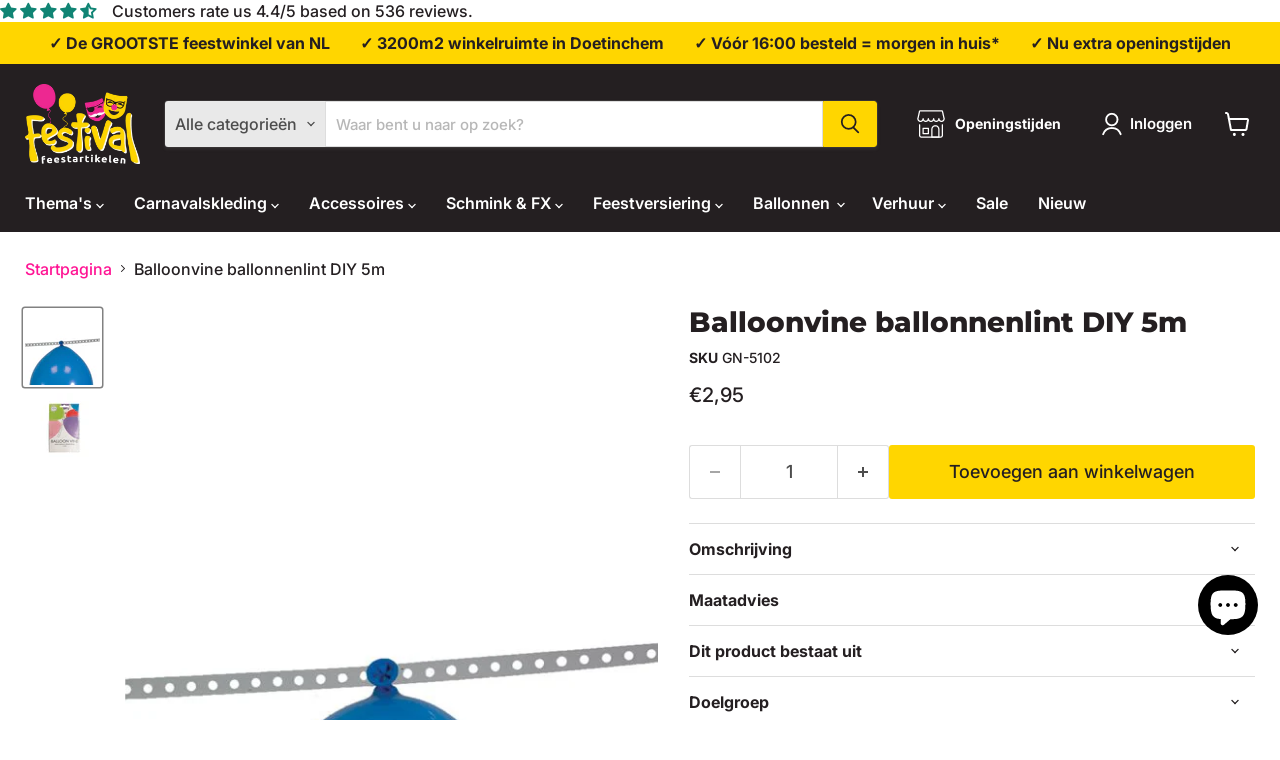

--- FILE ---
content_type: text/html; charset=utf-8
request_url: https://festival.nl/products/balloonvine-ballonnenlint-diy-5m
body_size: 156698
content:
<!doctype html>
<html class="no-js no-touch" lang="nl">
  <head>
  <script>
    window.Store = window.Store || {};
    window.Store.id = 57004163255;
  </script>
    <meta charset="utf-8">
    <meta http-equiv="x-ua-compatible" content="IE=edge">

    <link rel="preconnect" href="https://cdn.shopify.com">
    <link rel="preconnect" href="https://fonts.shopifycdn.com">
    <link rel="preconnect" href="https://v.shopify.com">
    <link rel="preconnect" href="https://cdn.shopifycloud.com">

    <title>Balloonvine ballonnenlint DIY 5m — Festival Feestartikelen</title>

    
      <meta name="description" content="Met balloonvine maak je eenvoudig zelf de mooiste ballonnen decoraties. Gebruik het ballonnen lint met drukgaten voor bijvoorbeeld een ballonnenslinger of ballonnenboog. De rol is 5 meter lang.">
    

    
  <link rel="shortcut icon" href="//festival.nl/cdn/shop/files/favicon-32x32_32x32.png?v=1622815362" type="image/png">


    
      <link rel="canonical" href="/products/balloonvine-ballonnenlint-diy-5m" />
    

    <meta name="viewport" content="width=device-width">

    
    















<meta property="og:site_name" content="Festival Feestartikelen">
<meta property="og:url" content="https://festival.nl/products/balloonvine-ballonnenlint-diy-5m">
<meta property="og:title" content="Balloonvine ballonnenlint DIY 5m">
<meta property="og:type" content="website">
<meta property="og:description" content="Met balloonvine maak je eenvoudig zelf de mooiste ballonnen decoraties. Gebruik het ballonnen lint met drukgaten voor bijvoorbeeld een ballonnenslinger of ballonnenboog. De rol is 5 meter lang.">




    
    
    

    
    
    <meta
      property="og:image"
      content="https://festival.nl/cdn/shop/products/0532883_550_1200x1200.jpg?v=1640093966"
    />
    <meta
      property="og:image:secure_url"
      content="https://festival.nl/cdn/shop/products/0532883_550_1200x1200.jpg?v=1640093966"
    />
    <meta property="og:image:width" content="1200" />
    <meta property="og:image:height" content="1200" />
    
    
    <meta property="og:image:alt" content="Social media image" />
  
















<meta name="twitter:title" content="Balloonvine ballonnenlint DIY 5m">
<meta name="twitter:description" content="Met balloonvine maak je eenvoudig zelf de mooiste ballonnen decoraties. Gebruik het ballonnen lint met drukgaten voor bijvoorbeeld een ballonnenslinger of ballonnenboog. De rol is 5 meter lang.">


    
    
    
      
      
      <meta name="twitter:card" content="summary">
    
    
    <meta
      property="twitter:image"
      content="https://festival.nl/cdn/shop/products/0532883_550_1200x1200_crop_center.jpg?v=1640093966"
    />
    <meta property="twitter:image:width" content="1200" />
    <meta property="twitter:image:height" content="1200" />
    
    
    <meta property="twitter:image:alt" content="Social media image" />
  



    <link rel="preload" href="//festival.nl/cdn/fonts/inter/inter_n6.771af0474a71b3797eb38f3487d6fb79d43b6877.woff2" as="font" crossorigin="anonymous">
    <link rel="preload" as="style" href="//festival.nl/cdn/shop/t/28/assets/theme.css?v=136967156719587263501762599215">

    <script>window.performance && window.performance.mark && window.performance.mark('shopify.content_for_header.start');</script><meta name="facebook-domain-verification" content="4pwuue1a4bpk6qsebvcm7kh3xe96c2">
<meta name="google-site-verification" content="yNA8ftg7h-cLp0jfmFY22Z9CRIlaIBKvA2dYoTVBvi4">
<meta id="shopify-digital-wallet" name="shopify-digital-wallet" content="/57004163255/digital_wallets/dialog">
<meta name="shopify-checkout-api-token" content="7eb745ea90884a0fe4a90f6cab7bcad6">
<link rel="alternate" type="application/json+oembed" href="https://festival.nl/products/balloonvine-ballonnenlint-diy-5m.oembed">
<script async="async" src="/checkouts/internal/preloads.js?locale=nl-NL"></script>
<link rel="preconnect" href="https://shop.app" crossorigin="anonymous">
<script async="async" src="https://shop.app/checkouts/internal/preloads.js?locale=nl-NL&shop_id=57004163255" crossorigin="anonymous"></script>
<script id="apple-pay-shop-capabilities" type="application/json">{"shopId":57004163255,"countryCode":"NL","currencyCode":"EUR","merchantCapabilities":["supports3DS"],"merchantId":"gid:\/\/shopify\/Shop\/57004163255","merchantName":"Festival Feestartikelen","requiredBillingContactFields":["postalAddress","email","phone"],"requiredShippingContactFields":["postalAddress","email","phone"],"shippingType":"shipping","supportedNetworks":["visa","maestro","masterCard"],"total":{"type":"pending","label":"Festival Feestartikelen","amount":"1.00"},"shopifyPaymentsEnabled":true,"supportsSubscriptions":true}</script>
<script id="shopify-features" type="application/json">{"accessToken":"7eb745ea90884a0fe4a90f6cab7bcad6","betas":["rich-media-storefront-analytics"],"domain":"festival.nl","predictiveSearch":true,"shopId":57004163255,"locale":"nl"}</script>
<script>var Shopify = Shopify || {};
Shopify.shop = "festival-development.myshopify.com";
Shopify.locale = "nl";
Shopify.currency = {"active":"EUR","rate":"1.0"};
Shopify.country = "NL";
Shopify.theme = {"name":"Festival 2025 V1.1","id":180280394076,"schema_name":"Empire","schema_version":"11.0.0","theme_store_id":null,"role":"main"};
Shopify.theme.handle = "null";
Shopify.theme.style = {"id":null,"handle":null};
Shopify.cdnHost = "festival.nl/cdn";
Shopify.routes = Shopify.routes || {};
Shopify.routes.root = "/";</script>
<script type="module">!function(o){(o.Shopify=o.Shopify||{}).modules=!0}(window);</script>
<script>!function(o){function n(){var o=[];function n(){o.push(Array.prototype.slice.apply(arguments))}return n.q=o,n}var t=o.Shopify=o.Shopify||{};t.loadFeatures=n(),t.autoloadFeatures=n()}(window);</script>
<script>
  window.ShopifyPay = window.ShopifyPay || {};
  window.ShopifyPay.apiHost = "shop.app\/pay";
  window.ShopifyPay.redirectState = null;
</script>
<script id="shop-js-analytics" type="application/json">{"pageType":"product"}</script>
<script defer="defer" async type="module" src="//festival.nl/cdn/shopifycloud/shop-js/modules/v2/client.init-shop-cart-sync_UynczhNm.nl.esm.js"></script>
<script defer="defer" async type="module" src="//festival.nl/cdn/shopifycloud/shop-js/modules/v2/chunk.common_DcaMryZs.esm.js"></script>
<script defer="defer" async type="module" src="//festival.nl/cdn/shopifycloud/shop-js/modules/v2/chunk.modal_BN20bkrG.esm.js"></script>
<script type="module">
  await import("//festival.nl/cdn/shopifycloud/shop-js/modules/v2/client.init-shop-cart-sync_UynczhNm.nl.esm.js");
await import("//festival.nl/cdn/shopifycloud/shop-js/modules/v2/chunk.common_DcaMryZs.esm.js");
await import("//festival.nl/cdn/shopifycloud/shop-js/modules/v2/chunk.modal_BN20bkrG.esm.js");

  window.Shopify.SignInWithShop?.initShopCartSync?.({"fedCMEnabled":true,"windoidEnabled":true});

</script>
<script>
  window.Shopify = window.Shopify || {};
  if (!window.Shopify.featureAssets) window.Shopify.featureAssets = {};
  window.Shopify.featureAssets['shop-js'] = {"init-fed-cm":["modules/v2/client.init-fed-cm_B7MHgLso.nl.esm.js","modules/v2/chunk.common_DcaMryZs.esm.js","modules/v2/chunk.modal_BN20bkrG.esm.js"],"shop-cart-sync":["modules/v2/client.shop-cart-sync_DLGgE1pD.nl.esm.js","modules/v2/chunk.common_DcaMryZs.esm.js","modules/v2/chunk.modal_BN20bkrG.esm.js"],"init-shop-email-lookup-coordinator":["modules/v2/client.init-shop-email-lookup-coordinator_Cdzw34WI.nl.esm.js","modules/v2/chunk.common_DcaMryZs.esm.js","modules/v2/chunk.modal_BN20bkrG.esm.js"],"shop-cash-offers":["modules/v2/client.shop-cash-offers_BCrb2rSp.nl.esm.js","modules/v2/chunk.common_DcaMryZs.esm.js","modules/v2/chunk.modal_BN20bkrG.esm.js"],"shop-login-button":["modules/v2/client.shop-login-button_BPIC_Y0L.nl.esm.js","modules/v2/chunk.common_DcaMryZs.esm.js","modules/v2/chunk.modal_BN20bkrG.esm.js"],"shop-toast-manager":["modules/v2/client.shop-toast-manager_CCdNiJf9.nl.esm.js","modules/v2/chunk.common_DcaMryZs.esm.js","modules/v2/chunk.modal_BN20bkrG.esm.js"],"pay-button":["modules/v2/client.pay-button_cdFtBGgT.nl.esm.js","modules/v2/chunk.common_DcaMryZs.esm.js","modules/v2/chunk.modal_BN20bkrG.esm.js"],"init-shop-cart-sync":["modules/v2/client.init-shop-cart-sync_UynczhNm.nl.esm.js","modules/v2/chunk.common_DcaMryZs.esm.js","modules/v2/chunk.modal_BN20bkrG.esm.js"],"init-customer-accounts":["modules/v2/client.init-customer-accounts_UJMhGRdr.nl.esm.js","modules/v2/client.shop-login-button_BPIC_Y0L.nl.esm.js","modules/v2/chunk.common_DcaMryZs.esm.js","modules/v2/chunk.modal_BN20bkrG.esm.js"],"init-customer-accounts-sign-up":["modules/v2/client.init-customer-accounts-sign-up_Dy_W5xqF.nl.esm.js","modules/v2/client.shop-login-button_BPIC_Y0L.nl.esm.js","modules/v2/chunk.common_DcaMryZs.esm.js","modules/v2/chunk.modal_BN20bkrG.esm.js"],"init-windoid":["modules/v2/client.init-windoid_BQuJSUEJ.nl.esm.js","modules/v2/chunk.common_DcaMryZs.esm.js","modules/v2/chunk.modal_BN20bkrG.esm.js"],"shop-button":["modules/v2/client.shop-button_CzHymRSq.nl.esm.js","modules/v2/chunk.common_DcaMryZs.esm.js","modules/v2/chunk.modal_BN20bkrG.esm.js"],"avatar":["modules/v2/client.avatar_BTnouDA3.nl.esm.js"],"shop-login":["modules/v2/client.shop-login_BhsFQ0K1.nl.esm.js","modules/v2/chunk.common_DcaMryZs.esm.js","modules/v2/chunk.modal_BN20bkrG.esm.js"],"checkout-modal":["modules/v2/client.checkout-modal_C4-Riuy0.nl.esm.js","modules/v2/chunk.common_DcaMryZs.esm.js","modules/v2/chunk.modal_BN20bkrG.esm.js"],"shop-follow-button":["modules/v2/client.shop-follow-button_ayUhRovB.nl.esm.js","modules/v2/chunk.common_DcaMryZs.esm.js","modules/v2/chunk.modal_BN20bkrG.esm.js"],"init-shop-for-new-customer-accounts":["modules/v2/client.init-shop-for-new-customer-accounts_DEbh1KMf.nl.esm.js","modules/v2/client.shop-login-button_BPIC_Y0L.nl.esm.js","modules/v2/chunk.common_DcaMryZs.esm.js","modules/v2/chunk.modal_BN20bkrG.esm.js"],"lead-capture":["modules/v2/client.lead-capture_bNuYTbSU.nl.esm.js","modules/v2/chunk.common_DcaMryZs.esm.js","modules/v2/chunk.modal_BN20bkrG.esm.js"],"payment-terms":["modules/v2/client.payment-terms_BUFTTF2m.nl.esm.js","modules/v2/chunk.common_DcaMryZs.esm.js","modules/v2/chunk.modal_BN20bkrG.esm.js"]};
</script>
<script>(function() {
  var isLoaded = false;
  function asyncLoad() {
    if (isLoaded) return;
    isLoaded = true;
    var urls = ["https:\/\/cdn.commoninja.com\/sdk\/latest\/commonninja.js?shop=festival-development.myshopify.com","\/\/cdn.shopify.com\/proxy\/6b6728ad6f3cdb6e84185bc2edfdac51fe092de8d37d28ec725871923c9e79cf\/shopify-script-tags.s3.eu-west-1.amazonaws.com\/smartseo\/instantpage.js?shop=festival-development.myshopify.com\u0026sp-cache-control=cHVibGljLCBtYXgtYWdlPTkwMA","https:\/\/client.popupwindow.app\/js\/puw-v2.js?shop=festival-development.myshopify.com"];
    for (var i = 0; i < urls.length; i++) {
      var s = document.createElement('script');
      s.type = 'text/javascript';
      s.async = true;
      s.src = urls[i];
      var x = document.getElementsByTagName('script')[0];
      x.parentNode.insertBefore(s, x);
    }
  };
  if(window.attachEvent) {
    window.attachEvent('onload', asyncLoad);
  } else {
    window.addEventListener('load', asyncLoad, false);
  }
})();</script>
<script id="__st">var __st={"a":57004163255,"offset":3600,"reqid":"ddf32e13-2056-498d-997c-da7f945487e6-1769716046","pageurl":"festival.nl\/products\/balloonvine-ballonnenlint-diy-5m","u":"0a8b4563ac22","p":"product","rtyp":"product","rid":7504130769129};</script>
<script>window.ShopifyPaypalV4VisibilityTracking = true;</script>
<script id="captcha-bootstrap">!function(){'use strict';const t='contact',e='account',n='new_comment',o=[[t,t],['blogs',n],['comments',n],[t,'customer']],c=[[e,'customer_login'],[e,'guest_login'],[e,'recover_customer_password'],[e,'create_customer']],r=t=>t.map((([t,e])=>`form[action*='/${t}']:not([data-nocaptcha='true']) input[name='form_type'][value='${e}']`)).join(','),a=t=>()=>t?[...document.querySelectorAll(t)].map((t=>t.form)):[];function s(){const t=[...o],e=r(t);return a(e)}const i='password',u='form_key',d=['recaptcha-v3-token','g-recaptcha-response','h-captcha-response',i],f=()=>{try{return window.sessionStorage}catch{return}},m='__shopify_v',_=t=>t.elements[u];function p(t,e,n=!1){try{const o=window.sessionStorage,c=JSON.parse(o.getItem(e)),{data:r}=function(t){const{data:e,action:n}=t;return t[m]||n?{data:e,action:n}:{data:t,action:n}}(c);for(const[e,n]of Object.entries(r))t.elements[e]&&(t.elements[e].value=n);n&&o.removeItem(e)}catch(o){console.error('form repopulation failed',{error:o})}}const l='form_type',E='cptcha';function T(t){t.dataset[E]=!0}const w=window,h=w.document,L='Shopify',v='ce_forms',y='captcha';let A=!1;((t,e)=>{const n=(g='f06e6c50-85a8-45c8-87d0-21a2b65856fe',I='https://cdn.shopify.com/shopifycloud/storefront-forms-hcaptcha/ce_storefront_forms_captcha_hcaptcha.v1.5.2.iife.js',D={infoText:'Beschermd door hCaptcha',privacyText:'Privacy',termsText:'Voorwaarden'},(t,e,n)=>{const o=w[L][v],c=o.bindForm;if(c)return c(t,g,e,D).then(n);var r;o.q.push([[t,g,e,D],n]),r=I,A||(h.body.append(Object.assign(h.createElement('script'),{id:'captcha-provider',async:!0,src:r})),A=!0)});var g,I,D;w[L]=w[L]||{},w[L][v]=w[L][v]||{},w[L][v].q=[],w[L][y]=w[L][y]||{},w[L][y].protect=function(t,e){n(t,void 0,e),T(t)},Object.freeze(w[L][y]),function(t,e,n,w,h,L){const[v,y,A,g]=function(t,e,n){const i=e?o:[],u=t?c:[],d=[...i,...u],f=r(d),m=r(i),_=r(d.filter((([t,e])=>n.includes(e))));return[a(f),a(m),a(_),s()]}(w,h,L),I=t=>{const e=t.target;return e instanceof HTMLFormElement?e:e&&e.form},D=t=>v().includes(t);t.addEventListener('submit',(t=>{const e=I(t);if(!e)return;const n=D(e)&&!e.dataset.hcaptchaBound&&!e.dataset.recaptchaBound,o=_(e),c=g().includes(e)&&(!o||!o.value);(n||c)&&t.preventDefault(),c&&!n&&(function(t){try{if(!f())return;!function(t){const e=f();if(!e)return;const n=_(t);if(!n)return;const o=n.value;o&&e.removeItem(o)}(t);const e=Array.from(Array(32),(()=>Math.random().toString(36)[2])).join('');!function(t,e){_(t)||t.append(Object.assign(document.createElement('input'),{type:'hidden',name:u})),t.elements[u].value=e}(t,e),function(t,e){const n=f();if(!n)return;const o=[...t.querySelectorAll(`input[type='${i}']`)].map((({name:t})=>t)),c=[...d,...o],r={};for(const[a,s]of new FormData(t).entries())c.includes(a)||(r[a]=s);n.setItem(e,JSON.stringify({[m]:1,action:t.action,data:r}))}(t,e)}catch(e){console.error('failed to persist form',e)}}(e),e.submit())}));const S=(t,e)=>{t&&!t.dataset[E]&&(n(t,e.some((e=>e===t))),T(t))};for(const o of['focusin','change'])t.addEventListener(o,(t=>{const e=I(t);D(e)&&S(e,y())}));const B=e.get('form_key'),M=e.get(l),P=B&&M;t.addEventListener('DOMContentLoaded',(()=>{const t=y();if(P)for(const e of t)e.elements[l].value===M&&p(e,B);[...new Set([...A(),...v().filter((t=>'true'===t.dataset.shopifyCaptcha))])].forEach((e=>S(e,t)))}))}(h,new URLSearchParams(w.location.search),n,t,e,['guest_login'])})(!0,!0)}();</script>
<script integrity="sha256-4kQ18oKyAcykRKYeNunJcIwy7WH5gtpwJnB7kiuLZ1E=" data-source-attribution="shopify.loadfeatures" defer="defer" src="//festival.nl/cdn/shopifycloud/storefront/assets/storefront/load_feature-a0a9edcb.js" crossorigin="anonymous"></script>
<script crossorigin="anonymous" defer="defer" src="//festival.nl/cdn/shopifycloud/storefront/assets/shopify_pay/storefront-65b4c6d7.js?v=20250812"></script>
<script data-source-attribution="shopify.dynamic_checkout.dynamic.init">var Shopify=Shopify||{};Shopify.PaymentButton=Shopify.PaymentButton||{isStorefrontPortableWallets:!0,init:function(){window.Shopify.PaymentButton.init=function(){};var t=document.createElement("script");t.src="https://festival.nl/cdn/shopifycloud/portable-wallets/latest/portable-wallets.nl.js",t.type="module",document.head.appendChild(t)}};
</script>
<script data-source-attribution="shopify.dynamic_checkout.buyer_consent">
  function portableWalletsHideBuyerConsent(e){var t=document.getElementById("shopify-buyer-consent"),n=document.getElementById("shopify-subscription-policy-button");t&&n&&(t.classList.add("hidden"),t.setAttribute("aria-hidden","true"),n.removeEventListener("click",e))}function portableWalletsShowBuyerConsent(e){var t=document.getElementById("shopify-buyer-consent"),n=document.getElementById("shopify-subscription-policy-button");t&&n&&(t.classList.remove("hidden"),t.removeAttribute("aria-hidden"),n.addEventListener("click",e))}window.Shopify?.PaymentButton&&(window.Shopify.PaymentButton.hideBuyerConsent=portableWalletsHideBuyerConsent,window.Shopify.PaymentButton.showBuyerConsent=portableWalletsShowBuyerConsent);
</script>
<script data-source-attribution="shopify.dynamic_checkout.cart.bootstrap">document.addEventListener("DOMContentLoaded",(function(){function t(){return document.querySelector("shopify-accelerated-checkout-cart, shopify-accelerated-checkout")}if(t())Shopify.PaymentButton.init();else{new MutationObserver((function(e,n){t()&&(Shopify.PaymentButton.init(),n.disconnect())})).observe(document.body,{childList:!0,subtree:!0})}}));
</script>
<script id='scb4127' type='text/javascript' async='' src='https://festival.nl/cdn/shopifycloud/privacy-banner/storefront-banner.js'></script><link id="shopify-accelerated-checkout-styles" rel="stylesheet" media="screen" href="https://festival.nl/cdn/shopifycloud/portable-wallets/latest/accelerated-checkout-backwards-compat.css" crossorigin="anonymous">
<style id="shopify-accelerated-checkout-cart">
        #shopify-buyer-consent {
  margin-top: 1em;
  display: inline-block;
  width: 100%;
}

#shopify-buyer-consent.hidden {
  display: none;
}

#shopify-subscription-policy-button {
  background: none;
  border: none;
  padding: 0;
  text-decoration: underline;
  font-size: inherit;
  cursor: pointer;
}

#shopify-subscription-policy-button::before {
  box-shadow: none;
}

      </style>

<script>window.performance && window.performance.mark && window.performance.mark('shopify.content_for_header.end');</script>

    <link href="//festival.nl/cdn/shop/t/28/assets/theme.css?v=136967156719587263501762599215" rel="stylesheet" type="text/css" media="all" />

    

    
    <script>
      window.Theme = window.Theme || {};
      window.Theme.version = '11.0.0';
      window.Theme.name = 'Empire';
      window.Theme.routes = {
        "root_url": "/",
        "account_url": "/account",
        "account_login_url": "https://festival.nl/customer_authentication/redirect?locale=nl&region_country=NL",
        "account_logout_url": "/account/logout",
        "account_register_url": "/account/register",
        "account_addresses_url": "/account/addresses",
        "collections_url": "/collections",
        "all_products_collection_url": "/collections/all",
        "search_url": "/search",
        "predictive_search_url": "/search/suggest",
        "cart_url": "/cart",
        "cart_add_url": "/cart/add",
        "cart_change_url": "/cart/change",
        "cart_clear_url": "/cart/clear",
        "product_recommendations_url": "/recommendations/products",
      };
    </script>
    

  

<!-- BEGIN app block: shopify://apps/common-ninja-business-hours/blocks/app-embed-block/a929b002-2885-44dc-912f-0ad8d3ada224 --><script src="https://cdn.commoninja.com/sdk/latest/commonninja.js" defer></script>
<!-- END app block --><!-- BEGIN app block: shopify://apps/mp-instagram-feed/blocks/app_embed/2e85b90f-5da9-4654-967e-051f1942340c --><!-- BEGIN app snippet: preloads -->
<link href="https://cdn.shopify.com/extensions/019be4e8-d893-73e8-923b-8e80b4f19dc1/mp-instagram-feed-273/assets/mp-instagram-feed.min.js" as="script" rel="preload">
<link href="https://cdn.shopify.com/extensions/019be4e8-d893-73e8-923b-8e80b4f19dc1/mp-instagram-feed-273/assets/mp-instagram-feed-320.bundle.js" as="script" rel="preload">
<link href="https://cdn.shopify.com/extensions/019be4e8-d893-73e8-923b-8e80b4f19dc1/mp-instagram-feed-273/assets/mp-instagram-feed-947.bundle.js" as="script" rel="preload"><!-- END app snippet --><!-- BEGIN app snippet: init -->

<script type="application/json" data-cfasync='false' class='mpInstagram-script'>
{
  "data": {"shopId":"Ti4wVWJKz25A7hosRRLK","feedList":[{"id":"Tx734433768","_id":"Tx734433768","name":"My first feed","status":true,"header":"Volg ons op Instagram","headerFont":700,"headerColor":"#000000","showHeader":true,"headerMobile":"Volg ons op Instagram","headerSizeMobile":18,"headerFontMobile":700,"headerColorMobile":"#000000","showHeaderMobile":true,"description":"Trending producten","descriptionSize":16,"descriptionFont":400,"descriptionColor":"#000000","descriptionMobile":"Trending producten","descriptionSizeMobile":16,"descriptionFontMobile":400,"descriptionColorMobile":"#000000","showDescriptionMobile":false,"layoutMobile":"highlight-view","numOfPost":50,"onPostClick":1,"numOfColumn":3,"numOfRow":2,"numOfPostMobile":50,"onPostClickMobile":1,"numOfColumnMobile":3,"numOfRowMobile":2,"postSpacingMobile":2,"showMoreButton":true,"buttonText":"Meer laden","borderRadius":4,"buttonTextMobile":"Meer laden","borderRadiusMobile":4,"shopId":"Ti4wVWJKz25A7hosRRLK","customCss":"","spaceBetweenPostAndMediaMobile":8,"topPadding":24,"topPaddingMobile":24,"bottomPadding":24,"bottomPaddingMobile":24,"headingAlign":"center","headingAlignMobile":"center","subHeadingAlign":"center","subHeadingAlignMobile":"center","headingItalic":false,"headingItalicMobile":false,"subHeadingItalic":false,"subHeadingItalicMobile":false,"autoSlide":false,"autoSlideMobile":false,"autoHighlight":false,"timeDuration":4,"timeDurationMobile":4,"timeDurationHighlight":4,"isShowLogoIG":false,"isShowContent":false,"overlayTextContent":"Meer zien","overlayTextFontSize":14,"overlayTextFontWeight":400,"overlayTextColor":"#F5F5F5","isShowATC":false,"atcText":"Toevoegen aan winkelwagen","atcTextColor":"#FFFFFF","atcBackgroundColor":"#303030","atcHoverColor":"#1A1A1A","atcBorderRadius":2,"atcTextFontSize":12,"atcTextFontWeight":500,"atcTextMobile":"Toevoegen aan winkelwagen","atcTextColorMobile":"#FFFFFF","atcBackgroundColorMobile":"#303030","atcHoverColorMobile":"#1A1A1A","atcBorderRadiusMobile":2,"atcTextFontSizeMobile":12,"atcTextFontWeightMobile":500,"overlayTextUnderline":false,"videoAutoPlay":0,"videoAutoPlayMobile":0,"showStarReview":false,"headingAccount":{"avatar":true,"name":true,"followBtn":true,"followers":true,"posts":true},"headingAccountMobile":{"avatar":true,"name":true,"followBtn":true,"followers":true,"posts":true},"isShowCaption":false,"isShowCaptionMobile":false,"postBorderRadius":0,"postBorderRadiusMobile":0,"bgColorType":"transparent","bgColorTypeMobile":"transparent","bgColor":"#FFFFFF","bgColorMobile":"#FFFFFF","showCaption":true,"showCaptionMobile":true,"createdAt":"2024-12-17T11:09:28.750Z","mediaIds":[{"id":"18034661570210286","isHide":false,"isPinned":false},{"id":"18075439903601883","isHide":false,"isPinned":false},{"id":"18081896527534580","isHide":false,"isPinned":false},{"id":"18125504572363482","isHide":false,"isPinned":false},{"id":"18244777561276686","isHide":false,"isPinned":false},{"id":"17869837413124790","isHide":false,"isPinned":false},{"id":"18105438949450429","isHide":false,"isPinned":false},{"id":"18316210933095259","isHide":false,"isPinned":false},{"id":"18062419291832099","isHide":false,"isPinned":false},{"id":"18037728119233937","isHide":false,"isPinned":false},{"id":"17881621788150345","isHide":false,"isPinned":false},{"id":"18135018262371216","isHide":false,"isPinned":false},{"id":"17993749139686500","isHide":false,"isPinned":false},{"id":"18065689327567758","isHide":false,"isPinned":false},{"id":"18033760010032262","isHide":false,"isPinned":false},{"id":"18036880628157643","isHide":false,"isPinned":false},{"id":"18021202943222309","isHide":false,"isPinned":false},{"id":"18020244923246743","isHide":false,"isPinned":false},{"id":"18041025062085193","isHide":false,"isPinned":false},{"id":"18090454093470550","isHide":false,"isPinned":false},{"id":"18023565674176545","isHide":false,"isPinned":false},{"id":"18008492981637230","isHide":false,"isPinned":false},{"id":"18002166758688798","isHide":false,"isPinned":false},{"id":"18077014126548306","isHide":false,"isPinned":false},{"id":"18060982978594357","isHide":false,"isPinned":false},{"id":"18033416714151342","isHide":false,"isPinned":false},{"id":"18019804673522283","isHide":false,"isPinned":false},{"id":"17940822335764814","isHide":false,"isPinned":false},{"id":"18036698800888482","isHide":false,"isPinned":false},{"id":"18006633644364446","isHide":false,"isPinned":false},{"id":"18035898266091518","isHide":false,"isPinned":false},{"id":"17968316183758285","isHide":false,"isPinned":false},{"id":"18031146836506669","isHide":false,"isPinned":false},{"id":"17863362945172837","isHide":false,"isPinned":false},{"id":"17875672344054230","isHide":false,"isPinned":false},{"id":"18039302212799336","isHide":false,"isPinned":false},{"id":"17917988972943779","isHide":false,"isPinned":false},{"id":"18069058213546422","isHide":false,"isPinned":false},{"id":"17889853881051091","isHide":false,"isPinned":false},{"id":"18072306781525799","isHide":false,"isPinned":false},{"id":"18313600519198378","isHide":false,"isPinned":false},{"id":"18338403706191816","isHide":false,"isPinned":false},{"id":"18044267869871994","isHide":false,"isPinned":false},{"id":"18032314355097572","isHide":false,"isPinned":false},{"id":"17906800076975910","isHide":false,"isPinned":false},{"id":"17956678040665315","isHide":false,"isPinned":false},{"id":"17969026184616886","isHide":false,"isPinned":false},{"id":"17996806442459563","isHide":false,"isPinned":false},{"id":"18029979851040109","isHide":false,"isPinned":false},{"id":"17917363754936197","isHide":false,"isPinned":false},{"id":"17869052097109097","isHide":false,"isPinned":false},{"id":"17941432916821805","isHide":false,"isPinned":false},{"id":"17963133545761301","isHide":false,"isPinned":false},{"id":"18345821395119302","isHide":false,"isPinned":false},{"id":"17964829895747851","isHide":false,"isPinned":false},{"id":"18020423126187829","isHide":false,"isPinned":false},{"id":"17915700899927837","isHide":false,"isPinned":false},{"id":"18005982677592006","isHide":false,"isPinned":false},{"id":"17947836992693161","isHide":false,"isPinned":false},{"id":"17854372842144354","isHide":false,"isPinned":false},{"id":"18038293072804530","isHide":false,"isPinned":false},{"id":"17900907086978079","isHide":false,"isPinned":false},{"id":"18017485643067296","isHide":false,"isPinned":false},{"id":"17923011416880591","isHide":false,"isPinned":false},{"id":"17881322532008571","isHide":false,"isPinned":false},{"id":"18260404189241192","isHide":false,"isPinned":false},{"id":"18242993137301114","isHide":false,"isPinned":false},{"id":"18020231585006465","isHide":false,"isPinned":false},{"id":"18423394210024727","isHide":false,"isPinned":false},{"id":"17977509827683343","isHide":false,"isPinned":false},{"id":"17967373193603994","isHide":false,"isPinned":false},{"id":"17896503560977600","isHide":false,"isPinned":false},{"id":"17956058126767218","isHide":false,"isPinned":false},{"id":"17912766662923039","isHide":false,"isPinned":false},{"id":"17895241898916872","isHide":false,"isPinned":false},{"id":"18038166310836470","isHide":false,"isPinned":false},{"id":"18010422317362248","isHide":false,"isPinned":false},{"id":"17895187910919661","isHide":false,"isPinned":false},{"id":"18014772092210101","isHide":false,"isPinned":false},{"id":"18011900855101511","isHide":false,"isPinned":false},{"id":"18045008794709786","isHide":false,"isPinned":false},{"id":"17913616772911175","isHide":false,"isPinned":false},{"id":"18047401132620467","isHide":false,"isPinned":false},{"id":"18247075849216099","isHide":false,"isPinned":false},{"id":"18025655683840058","isHide":false,"isPinned":false},{"id":"18217938223282151","isHide":false,"isPinned":false},{"id":"18024218473973278","isHide":false,"isPinned":false},{"id":"18035668399825150","isHide":false,"isPinned":false},{"id":"18067100047447313","isHide":false,"isPinned":false},{"id":"18027014272780915","isHide":false,"isPinned":false},{"id":"17919626492855325","isHide":false,"isPinned":false},{"id":"17990225768344346","isHide":false,"isPinned":false},{"id":"18414681082029902","isHide":false,"isPinned":false},{"id":"18043754569719827","isHide":false,"isPinned":false},{"id":"17989474406559274","isHide":false,"isPinned":false},{"id":"18069816658475267","isHide":false,"isPinned":false},{"id":"17852982150132570","isHide":false,"isPinned":false},{"id":"18007067915096766","isHide":false,"isPinned":false},{"id":"18418026682008742","isHide":false,"isPinned":false},{"id":"17949172076757200","isHide":false,"isPinned":false}],"headingTypeMobile":"account","headingType":"account","headerSize":18,"layout":"highlight-view","showDescription":false,"spaceBetweenPostAndMedia":8,"postSpacing":2,"isSyncSettings":true,"backgroundColorMobile":"#FFD600","backgroundColor":"#FFD600","textColorMobile":"#241F21","textColor":"#241F21","socialId":"8863536370393580","socialType":"instagram","updatedAt":"2025-07-16T09:08:18.006Z"}],"accounts":[{"id":"gecDOsyLoxvkvdz7y8Zf","_id":"gecDOsyLoxvkvdz7y8Zf","userId":"17841405980189318","username":"festivalfeestartikelen","accountType":"MEDIA_CREATOR","socialId":"8863536370393580","shopId":"Ti4wVWJKz25A7hosRRLK","status":1,"syncSetup":true,"isSyncMedia":true,"autoSync":1,"isValidToken":true,"autoSyncTime":"2025-02-25T08:15:10.808Z","storiesSync":0,"socialType":"instagram","lastSyncStories":"2025-07-18T04:25:53.956Z","lastAvatarRefresh":"2025-07-27T16:01:04.485Z","displayName":"Festival Feestartikelen","lastTokenError":999,"refreshTokenAt":"2025-12-02T13:20:06.870Z","isSyncError":false,"lastAccountRefresh":"2026-01-17T19:41:10.752Z","action":60,"isUpdating":false,"createdAt":"2026-01-20T04:28:57.885Z","nextStorySync":1800419337,"unauthorized":false,"followsCount":899,"name":"Festival Feestartikelen","needSync":false,"profilePictureUrl":"https:\/\/scontent-sof1-2.cdninstagram.com\/v\/t51.2885-19\/476477724_1601865353770777_4734764973847645995_n.jpg?stp=dst-jpg_s206x206_tt6\u0026_nc_cat=110\u0026ccb=7-5\u0026_nc_sid=bf7eb4\u0026efg=eyJ2ZW5jb2RlX3RhZyI6InByb2ZpbGVfcGljLnd3dy44MDAuQzMifQ%3D%3D\u0026_nc_ohc=QxPWvxK9qooQ7kNvwHTGUr_\u0026_nc_oc=Adl7qUkIsj1vwsQYEqEm1M1Ew4hIY_Vha9l8ovpMkKwTIwNsqOyLi2UAtRlx5nbaDY_5iKQh5aVfE97BbMp9E-3A\u0026_nc_zt=24\u0026_nc_ht=scontent-sof1-2.cdninstagram.com\u0026edm=AP4hL3IEAAAA\u0026_nc_tpa=Q5bMBQHLwyOHCpZxGuxzhhDnViZxToFNm71fDI5386piZIQAaHf13XhF7PyQ4-TXo-ojPvo4d0y8FwIl\u0026oh=00_Afr1BREOU_nwR6u6EXWKlZ7waxf4qEaKzpT4ATFvCszcYg\u0026oe=697C6DB6","nextTimeRefreshAvatar":1769758630,"mediaCount":618,"followersCount":2389,"nextTimeRefreshToken":1774391661,"lastSync":"2026-01-28T22:16:26.372Z","nextTimeRefreshMedia":1769753133,"interval":{"until":"2026-01-27","since":"2025-05-31"},"nextTimeSync":1770243386,"updatedAt":"2026-01-28T22:16:27.074Z"}],"settings":{"shopId":"Ti4wVWJKz25A7hosRRLK","taggedPosts":{"isSyncSettings":false,"generalSettings":{"showPrice":true,"showReviews":false},"layouts":{"mobile":"LAYOUTS_VERTICAL_STYLE_1","desktop":"LAYOUTS_VERTICAL_STYLE_1"},"productInfo":{"desktop":{"bgColor":"#FFFFFF","radCard":4,"radImage":2,"border":{"active":true,"color":"#F0F0F0"},"prodName":{"size":13,"fontWeight":700,"color":"#303030"},"prodPrice":{"size":13,"fontWeight":400,"color":"#303030"}},"mobile":{"bgColor":"#FFFFFF","radCard":4,"radImage":2,"border":{"active":true,"color":"#F0F0F0"},"prodName":{"size":13,"fontWeight":700,"color":"#303030"},"prodPrice":{"size":13,"fontWeight":400,"color":"#303030"}}},"tagLabel":{"active":true,"content":"Featured products","fontWeight":700,"size":13,"color":"#303030"},"cartAction":{"mobile":{"active":true,"content":"Add to cart","fontWeight":500,"borderRad":4,"size":12,"textColor":"#FFFFFF","bgHover":"#1A1A1A","bgDefault":"#303030"},"desktop":{"active":true,"content":"Add to cart","fontWeight":500,"borderRad":4,"size":12,"textColor":"#FFFFFF","bgHover":"#1A1A1A","bgDefault":"#303030"}}},"productPosts":{"mediaIds":[],"status":true,"header":"Follow us on Instagram","headerSize":20,"headerFont":700,"headerColor":"#000000","showHeader":true,"headerMobile":"Follow us on Instagram","headerSizeMobile":18,"headerFontMobile":700,"headerColorMobile":"#000000","showHeaderMobile":true,"description":"Trending products","descriptionSize":16,"descriptionFont":400,"descriptionColor":"#000000","showDescription":false,"descriptionMobile":"Trending products","descriptionSizeMobile":16,"descriptionFontMobile":400,"descriptionColorMobile":"#000000","showDescriptionMobile":false,"layout":"slider-view","layoutMobile":"slider-view","numOfPost":50,"onPostClick":1,"numOfColumn":3,"numOfRow":2,"postSpacing":4,"numOfPostMobile":50,"onPostClickMobile":1,"numOfColumnMobile":3,"numOfRowMobile":2,"postSpacingMobile":2,"showMoreButton":true,"buttonText":"Show more","textColor":"#FFFFFF","backgroundColor":"#01007F","borderRadius":4,"buttonTextMobile":"Show more","textColorMobile":"#FFFFFF","backgroundColorMobile":"#01007F","borderRadiusMobile":4,"spaceBetweenPostAndMedia":24,"spaceBetweenPostAndMediaMobile":8,"topPadding":24,"topPaddingMobile":24,"bottomPadding":24,"bottomPaddingMobile":24,"headingAlign":"center","headingAlignMobile":"center","subHeadingAlign":"center","subHeadingAlignMobile":"center","headingItalic":false,"headingItalicMobile":false,"subHeadingItalic":false,"subHeadingItalicMobile":false,"timeDuration":4,"timeDurationMobile":4,"timeDurationHighlight":4,"isSyncSettings":false,"isShowLogoIG":false,"isShowContent":false,"overlayTextContent":"See More","overlayTextFontSize":14,"overlayTextFontWeight":400,"overlayTextColor":"#F5F5F5","overlayTextUnderline":false,"videoAutoPlay":0,"videoAutoPlayMobile":0,"hideDots":false,"headingType":"text","headingTypeMobile":"text","headingAccount":{"avatar":true,"name":true,"followBtn":true,"followers":true,"posts":true},"headingAccountMobile":{"avatar":true,"name":true,"followBtn":true,"followers":true,"posts":true},"postBorderRadius":0,"postBorderRadiusMobile":0,"bgColorType":"transparent","bgColorTypeMobile":"transparent","bgColor":"#FFFFFF","bgColorMobile":"#FFFFFF","showCaption":true,"showCaptionMobile":true,"active":false,"id":"productPosts"}},"shopData":{"shopifyPlan":"professional","feedConfigs":{},"collectReview":{"isBlockHighlight":false,"isLockAutoSyncDaily":true,"IE":true,"iI":2,"feedShown":true,"feedLoaded":"2026-01-26T09:04:41.029Z","feedLived":true},"installedAt":"2024-12-17T10:14:53.379Z","plan":"free","shopAccount":{"accountId":"gecDOsyLoxvkvdz7y8Zf","isFirstSync":false}},"baseUrl":"instagram.mageplaza.com","codeCraft":{"js":"","css":""}},
  "stories": null,
  "translations": null,
  "media": [
  "[{\"id\":\"wbIAKe2WymW0rIL3uLJl\",\"_id\":\"wbIAKe2WymW0rIL3uLJl\",\"shopId\":\"Ti4wVWJKz25A7hosRRLK\",\"accountId\":\"gecDOsyLoxvkvdz7y8Zf\",\"socialId\":\"8863536370393580\",\"isFull\":false,\"createdAt\":\"2024-12-17T11:01:14.512Z\",\"socialType\":\"instagram\",\"media\":[{\"caption\":\"Het is weer maandag… 🌦️ Maaaaar met een carnavalsjas van Momol ben je áltijd in de feeststemming 🧥🎊 \\nWarm blijven was nog nooit zo gezellig😆\\n\\n#momoljassen #carnaval2026 #nieuw #festivalfeestartikelen\",\"mediaUrl\":\"https:\/\/scontent-sof1-1.cdninstagram.com\/v\/t51.82787-15\/623052944_18387291889199340_1236010836085954768_n.jpg?stp=dst-jpg_e35_tt6\u0026_nc_cat=100\u0026ccb=7-5\u0026_nc_sid=18de74\u0026efg=eyJlZmdfdGFnIjoiQ0FST1VTRUxfSVRFTS5iZXN0X2ltYWdlX3VybGdlbi5DMyJ9\u0026_nc_ohc=3jv2goeJ7tAQ7kNvwEsM179\u0026_nc_oc=AdmffPImFTQWjm9JK5NMtmKqUNsrgCk2BRKjq-UtuF12NRlsK2oQ8Nv7pYOxD0dcBANQw6MZxwAcp_mekMvd5KJI\u0026_nc_zt=23\u0026_nc_ht=scontent-sof1-1.cdninstagram.com\u0026edm=ANo9K5cEAAAA\u0026_nc_gid=aS-luYoKsP8KSY87hT86fQ\u0026oh=00_AfoUtgb9lXmtwtg7acMNeiGMFtId3dfu1ZHRsdExaux_Eg\u0026oe=6980484F\",\"permalink\":\"https:\/\/www.instagram.com\/p\/DT-THSxDBKq\/\",\"timestamp\":\"2026-01-26T12:11:07+0000\",\"likeCount\":5,\"commentsCount\":0,\"username\":\"festivalfeestartikelen\",\"mediaCarousel\":[{\"mediaUrl\":\"https:\/\/scontent-sof1-1.cdninstagram.com\/v\/t51.82787-15\/623052944_18387291889199340_1236010836085954768_n.jpg?stp=dst-jpg_e35_tt6\u0026_nc_cat=100\u0026ccb=7-5\u0026_nc_sid=18de74\u0026efg=eyJlZmdfdGFnIjoiQ0FST1VTRUxfSVRFTS5iZXN0X2ltYWdlX3VybGdlbi5DMyJ9\u0026_nc_ohc=3jv2goeJ7tAQ7kNvwEsM179\u0026_nc_oc=AdmffPImFTQWjm9JK5NMtmKqUNsrgCk2BRKjq-UtuF12NRlsK2oQ8Nv7pYOxD0dcBANQw6MZxwAcp_mekMvd5KJI\u0026_nc_zt=23\u0026_nc_ht=scontent-sof1-1.cdninstagram.com\u0026edm=ANo9K5cEAAAA\u0026_nc_gid=aS-luYoKsP8KSY87hT86fQ\u0026oh=00_AfoUtgb9lXmtwtg7acMNeiGMFtId3dfu1ZHRsdExaux_Eg\u0026oe=6980484F\",\"mediaType\":\"IMAGE\",\"mediaId\":\"18090126647282784\"},{\"mediaUrl\":\"https:\/\/scontent-sof1-1.cdninstagram.com\/v\/t51.82787-15\/623058147_18387291907199340_1899358966719814167_n.jpg?stp=dst-jpg_e35_tt6\u0026_nc_cat=100\u0026ccb=7-5\u0026_nc_sid=18de74\u0026efg=eyJlZmdfdGFnIjoiQ0FST1VTRUxfSVRFTS5iZXN0X2ltYWdlX3VybGdlbi5DMyJ9\u0026_nc_ohc=naFsVEWSmPMQ7kNvwGrpFEL\u0026_nc_oc=AdnItfTwHSEZ1ml0TFq_LRZTneJTvyUE3JGp83aCOXIgugNVvffR4P3wM0whd-8ql7irbBoyuYFi7WMoOh1sm-I4\u0026_nc_zt=23\u0026_nc_ht=scontent-sof1-1.cdninstagram.com\u0026edm=ANo9K5cEAAAA\u0026_nc_gid=aS-luYoKsP8KSY87hT86fQ\u0026oh=00_AfpORW-as0ymGlE4YTjifc1-3hAPn5r6aJzpA9YtuLDrJQ\u0026oe=698049A2\",\"mediaType\":\"IMAGE\",\"mediaId\":\"18102949816832346\"},{\"mediaUrl\":\"https:\/\/scontent-sof1-2.cdninstagram.com\/v\/t51.82787-15\/623293831_18387291898199340_867071104583091120_n.jpg?stp=dst-jpg_e35_tt6\u0026_nc_cat=110\u0026ccb=7-5\u0026_nc_sid=18de74\u0026efg=eyJlZmdfdGFnIjoiQ0FST1VTRUxfSVRFTS5iZXN0X2ltYWdlX3VybGdlbi5DMyJ9\u0026_nc_ohc=5njg2x8j4OIQ7kNvwE5YZhL\u0026_nc_oc=AdnfdaCl9RaOxeuB6crA7hY-_67F_Js7CjLT041JD6y2VBNA7Ct12N8PRWoLxNDSnSfyJO2n1mEVCNNr8U0u-ZUq\u0026_nc_zt=23\u0026_nc_ht=scontent-sof1-2.cdninstagram.com\u0026edm=ANo9K5cEAAAA\u0026_nc_gid=aS-luYoKsP8KSY87hT86fQ\u0026oh=00_AfphgysyefJc2xLE6ukKX13n-21YFMgYUZsMaAaWVdetyA\u0026oe=69805295\",\"mediaType\":\"IMAGE\",\"mediaId\":\"18141348817474130\"},{\"mediaUrl\":\"https:\/\/scontent-sof1-2.cdninstagram.com\/v\/t51.82787-15\/623014166_18387291916199340_9002729963524019626_n.jpg?stp=dst-jpg_e35_tt6\u0026_nc_cat=109\u0026ccb=7-5\u0026_nc_sid=18de74\u0026efg=eyJlZmdfdGFnIjoiQ0FST1VTRUxfSVRFTS5iZXN0X2ltYWdlX3VybGdlbi5DMyJ9\u0026_nc_ohc=SC9DWRtYqXQQ7kNvwFB30sR\u0026_nc_oc=Adn4nMGLeIY4Hq-hvU_hD5S4bTwVirHt_nDL5dUzIMVQU4pg3uW2VX9z1Cl4Jf43U8BEwmaiMqb0g9SGj6OfB3RI\u0026_nc_zt=23\u0026_nc_ht=scontent-sof1-2.cdninstagram.com\u0026edm=ANo9K5cEAAAA\u0026_nc_gid=aS-luYoKsP8KSY87hT86fQ\u0026oh=00_AfoNG0fJs_PKo23nbgCArEzL0z4PULYEKuHQl9x_W_3w3Q\u0026oe=698071F1\",\"mediaType\":\"IMAGE\",\"mediaId\":\"18088557379854459\"},{\"mediaUrl\":\"https:\/\/scontent-sof1-1.cdninstagram.com\/v\/t51.82787-15\/623247494_18387291931199340_8939652530856863012_n.jpg?stp=dst-jpg_e35_tt6\u0026_nc_cat=105\u0026ccb=7-5\u0026_nc_sid=18de74\u0026efg=eyJlZmdfdGFnIjoiQ0FST1VTRUxfSVRFTS5iZXN0X2ltYWdlX3VybGdlbi5DMyJ9\u0026_nc_ohc=AUHEHzh29Y8Q7kNvwGdIVNc\u0026_nc_oc=AdmeSk7iX-V0TMNdDhI8K4pMWHqzMWJpZzw2Ahdl7UIpLvov4HVetiNesDv4CSIfbNFJRDySkmt3emTLwV00Iy2b\u0026_nc_zt=23\u0026_nc_ht=scontent-sof1-1.cdninstagram.com\u0026edm=ANo9K5cEAAAA\u0026_nc_gid=aS-luYoKsP8KSY87hT86fQ\u0026oh=00_AfqaNCV08U68FIOdyTeN00wr98moftEQQrWSGvi10odyTQ\u0026oe=69805664\",\"mediaType\":\"IMAGE\",\"mediaId\":\"17852269218657980\"},{\"mediaUrl\":\"https:\/\/scontent-sof1-2.cdninstagram.com\/v\/t51.82787-15\/623044572_18387291934199340_7672548020692206043_n.jpg?stp=dst-jpg_e35_tt6\u0026_nc_cat=107\u0026ccb=7-5\u0026_nc_sid=18de74\u0026efg=eyJlZmdfdGFnIjoiQ0FST1VTRUxfSVRFTS5iZXN0X2ltYWdlX3VybGdlbi5DMyJ9\u0026_nc_ohc=NfNsMLR6uREQ7kNvwH-n0-T\u0026_nc_oc=AdlrcWAuwtv-2Z_pyYdSdO7S9gzmb9yeLKp9uxtZCeYbG-P4KK4v0kYW1bbvWJI2p_grx8Fr66C2Cog3lUzwWIJ1\u0026_nc_zt=23\u0026_nc_ht=scontent-sof1-2.cdninstagram.com\u0026edm=ANo9K5cEAAAA\u0026_nc_gid=aS-luYoKsP8KSY87hT86fQ\u0026oh=00_AfrceX01-gm3LtBa_WewQK6yCL3csrxsNdwOIrjTmOnlRg\u0026oe=6980532E\",\"mediaType\":\"IMAGE\",\"mediaId\":\"18119691508574466\"},{\"mediaUrl\":\"https:\/\/scontent-sof1-2.cdninstagram.com\/v\/t51.82787-15\/623189225_18387291943199340_7182579283189976905_n.jpg?stp=dst-jpg_e35_tt6\u0026_nc_cat=107\u0026ccb=7-5\u0026_nc_sid=18de74\u0026efg=eyJlZmdfdGFnIjoiQ0FST1VTRUxfSVRFTS5iZXN0X2ltYWdlX3VybGdlbi5DMyJ9\u0026_nc_ohc=B2FE_olfxOMQ7kNvwEEGA2F\u0026_nc_oc=Adnf3Vr88023YTbH9KcnoN2fYFi13Y_uVymcBmy4fFDxwkmBOMc_ywKHMx5PVOXp70TF3VnECpFxxY3NTf1OAiQR\u0026_nc_zt=23\u0026_nc_ht=scontent-sof1-2.cdninstagram.com\u0026edm=ANo9K5cEAAAA\u0026_nc_gid=aS-luYoKsP8KSY87hT86fQ\u0026oh=00_Afqi-lPcyUhl43aSkSNXgCTc6sOfLlB7X-XpuVV8XbqaEA\u0026oe=69805D06\",\"mediaType\":\"IMAGE\",\"mediaId\":\"18088716491043476\"}],\"mediaId\":\"17910541152142469\",\"status\":1,\"mediaType\":\"CAROUSEL_ALBUM\"},{\"caption\":\"We hebben iets speciaals toegevoegd aan onze carnavalscollectie… \\nMaak kennis met @legavenue\\nHét Amerikaanse merk dat wereldwijd bekend staat om zijn sexy, speelse en stijlvolle kostuums en party-looks! 🇺🇸💃 \\n\\nLeg Avenue staat bekend om:\\n✨ Gedurfde, eye-catching designs\\n✨ Comfortabel én sexy\\n✨ Perfect voor carnaval of themafeestjes\\n✨ Aandacht voor detail en kwaliteit \\n\\nKom langs in de winkel en bekijk verschillende looks die we voor je hebben! 🛍️👌 \\n\\n#legavenue #carnaval2026 #FestivalFeestartikelen #nieuw\",\"mediaUrl\":\"https:\/\/scontent-sof1-1.cdninstagram.com\/v\/t51.82787-15\/621749100_18386844925199340_4029333998600058303_n.jpg?stp=dst-jpg_e35_tt6\u0026_nc_cat=108\u0026ccb=7-5\u0026_nc_sid=18de74\u0026efg=eyJlZmdfdGFnIjoiQ0FST1VTRUxfSVRFTS5iZXN0X2ltYWdlX3VybGdlbi5DMyJ9\u0026_nc_ohc=ShVH0wA42iYQ7kNvwEfxOaC\u0026_nc_oc=AdneG7y2DXOFeIWuAKGuxbRDH2U7f7CGvZ85TKGiMhq8wIjocBJA8-pBxuGwnc632fmizi5jaIAP_V_M3VHxk15J\u0026_nc_zt=23\u0026_nc_ht=scontent-sof1-1.cdninstagram.com\u0026edm=ANo9K5cEAAAA\u0026_nc_gid=aS-luYoKsP8KSY87hT86fQ\u0026oh=00_Afrq_lsvInYB4FyH5QWSqdAzZXU8wswu5hTSrbhL-uP8GQ\u0026oe=6980559B\",\"permalink\":\"https:\/\/www.instagram.com\/p\/DT2qp8MjJR2\/\",\"timestamp\":\"2026-01-23T13:02:54+0000\",\"likeCount\":12,\"commentsCount\":0,\"username\":\"festivalfeestartikelen\",\"mediaCarousel\":[{\"mediaUrl\":\"https:\/\/scontent-sof1-1.cdninstagram.com\/v\/t51.82787-15\/621749100_18386844925199340_4029333998600058303_n.jpg?stp=dst-jpg_e35_tt6\u0026_nc_cat=108\u0026ccb=7-5\u0026_nc_sid=18de74\u0026efg=eyJlZmdfdGFnIjoiQ0FST1VTRUxfSVRFTS5iZXN0X2ltYWdlX3VybGdlbi5DMyJ9\u0026_nc_ohc=ShVH0wA42iYQ7kNvwEfxOaC\u0026_nc_oc=AdneG7y2DXOFeIWuAKGuxbRDH2U7f7CGvZ85TKGiMhq8wIjocBJA8-pBxuGwnc632fmizi5jaIAP_V_M3VHxk15J\u0026_nc_zt=23\u0026_nc_ht=scontent-sof1-1.cdninstagram.com\u0026edm=ANo9K5cEAAAA\u0026_nc_gid=aS-luYoKsP8KSY87hT86fQ\u0026oh=00_Afrq_lsvInYB4FyH5QWSqdAzZXU8wswu5hTSrbhL-uP8GQ\u0026oe=6980559B\",\"mediaType\":\"IMAGE\",\"mediaId\":\"18045442949721353\"},{\"mediaUrl\":\"https:\/\/scontent-sof1-1.cdninstagram.com\/v\/t51.82787-15\/621798384_18386844946199340_1152110093076562167_n.jpg?stp=dst-jpg_e35_tt6\u0026_nc_cat=106\u0026ccb=7-5\u0026_nc_sid=18de74\u0026efg=eyJlZmdfdGFnIjoiQ0FST1VTRUxfSVRFTS5iZXN0X2ltYWdlX3VybGdlbi5DMyJ9\u0026_nc_ohc=PO1USuIPdYQQ7kNvwFataHL\u0026_nc_oc=Adka56f2xJNnwx7gUu4LVoVP6eYXAjaMFE4D1wo8GKdjMK5_oOYEUyolo5iOcFZ7AuhoiZsncg2avIzCYQBW0juG\u0026_nc_zt=23\u0026_nc_ht=scontent-sof1-1.cdninstagram.com\u0026edm=ANo9K5cEAAAA\u0026_nc_gid=aS-luYoKsP8KSY87hT86fQ\u0026oh=00_AfqAaByj5FiIUpRcjILdTSAQDRDTNmye2lkyBus8_45kDw\u0026oe=69805FD8\",\"mediaType\":\"IMAGE\",\"mediaId\":\"18119460622569627\"},{\"mediaUrl\":\"https:\/\/scontent-sof1-2.cdninstagram.com\/v\/t51.82787-15\/621751780_18386844952199340_7473498072570868460_n.jpg?stp=dst-jpg_e35_tt6\u0026_nc_cat=110\u0026ccb=7-5\u0026_nc_sid=18de74\u0026efg=eyJlZmdfdGFnIjoiQ0FST1VTRUxfSVRFTS5iZXN0X2ltYWdlX3VybGdlbi5DMyJ9\u0026_nc_ohc=UHT4Glkv5mUQ7kNvwGtRd4U\u0026_nc_oc=AdkMbN9LAIQ7nrKV-9B7z3mQgdDgdLiO_Abx0BpURq0OSHBOQ2uD_gsUaFtKNR72RqvmH-_JJEokoSbuAN3Ek6uM\u0026_nc_zt=23\u0026_nc_ht=scontent-sof1-2.cdninstagram.com\u0026edm=ANo9K5cEAAAA\u0026_nc_gid=aS-luYoKsP8KSY87hT86fQ\u0026oh=00_AfrHNXcdm6AplbrNjMB7wCg9Ks36oVUIMx889XXgfhQZ_A\u0026oe=69804D76\",\"mediaType\":\"IMAGE\",\"mediaId\":\"18358914709167449\"},{\"mediaUrl\":\"https:\/\/scontent-sof1-2.cdninstagram.com\/v\/t51.82787-15\/621778507_18386844949199340_8081793222903494465_n.jpg?stp=dst-jpg_e35_tt6\u0026_nc_cat=111\u0026ccb=7-5\u0026_nc_sid=18de74\u0026efg=eyJlZmdfdGFnIjoiQ0FST1VTRUxfSVRFTS5iZXN0X2ltYWdlX3VybGdlbi5DMyJ9\u0026_nc_ohc=I_P0GmbiHpYQ7kNvwHv7ujk\u0026_nc_oc=Adn2senvZAdrY5r_Re7eiAzJo4CyX-lyH2eor-GCVTmS-lAKUb5p8PuXoW-xBk2_iphf2WRmieyaCuTYlREZwn_l\u0026_nc_zt=23\u0026_nc_ht=scontent-sof1-2.cdninstagram.com\u0026edm=ANo9K5cEAAAA\u0026_nc_gid=aS-luYoKsP8KSY87hT86fQ\u0026oh=00_Afp6iIqIe-t2kZZ3sjRfW9JcTfYaSGFFzHVnCzweaOPQFQ\u0026oe=69807170\",\"mediaType\":\"IMAGE\",\"mediaId\":\"18155998651419427\"},{\"mediaUrl\":\"https:\/\/scontent-sof1-1.cdninstagram.com\/v\/t51.82787-15\/621744870_18386845024199340_2364619723660596872_n.jpg?stp=dst-jpg_e35_tt6\u0026_nc_cat=108\u0026ccb=7-5\u0026_nc_sid=18de74\u0026efg=eyJlZmdfdGFnIjoiQ0FST1VTRUxfSVRFTS5iZXN0X2ltYWdlX3VybGdlbi5DMyJ9\u0026_nc_ohc=xz9dqLFsjwIQ7kNvwFqU1oh\u0026_nc_oc=AdmSWJ-bo4oSKvLUaU8qi8SSGrFEP3hVFYBDIkJwluLXYC0GkvmVxvE3Z2OYRk8Y8HuIgFFE0nvVYATbEeLUT084\u0026_nc_zt=23\u0026_nc_ht=scontent-sof1-1.cdninstagram.com\u0026edm=ANo9K5cEAAAA\u0026_nc_gid=aS-luYoKsP8KSY87hT86fQ\u0026oh=00_AfoMACJMP7VS2AnnOsttutSnqGcEIv69kg0k4fNW6JUoXA\u0026oe=698060C8\",\"mediaType\":\"IMAGE\",\"mediaId\":\"17913651810270236\"},{\"mediaUrl\":\"https:\/\/scontent-sof1-1.cdninstagram.com\/v\/t51.82787-15\/621740244_18386845033199340_1788652096254602134_n.jpg?stp=dst-jpg_e35_tt6\u0026_nc_cat=105\u0026ccb=7-5\u0026_nc_sid=18de74\u0026efg=eyJlZmdfdGFnIjoiQ0FST1VTRUxfSVRFTS5iZXN0X2ltYWdlX3VybGdlbi5DMyJ9\u0026_nc_ohc=4rD8Li3g-QQQ7kNvwFWl1eD\u0026_nc_oc=Adm9-BokiU2qqcv4Y2DkfSy8yZ7AQwPNm9mhqS1ZM7NBTMxfbhGSjy7QDEfsnZqdc2IDSRNvKFd-jKWP45VCj8p9\u0026_nc_zt=23\u0026_nc_ht=scontent-sof1-1.cdninstagram.com\u0026edm=ANo9K5cEAAAA\u0026_nc_gid=aS-luYoKsP8KSY87hT86fQ\u0026oh=00_AfqkSCFfUJ2t1NK7ue9yFpo3pjpCbp_USLwfR0Tpz971aA\u0026oe=6980758A\",\"mediaType\":\"IMAGE\",\"mediaId\":\"18138913408482823\"},{\"mediaUrl\":\"https:\/\/scontent-sof1-2.cdninstagram.com\/v\/t51.82787-15\/621824822_18386845042199340_5159098223726158409_n.jpg?stp=dst-jpg_e35_tt6\u0026_nc_cat=103\u0026ccb=7-5\u0026_nc_sid=18de74\u0026efg=eyJlZmdfdGFnIjoiQ0FST1VTRUxfSVRFTS5iZXN0X2ltYWdlX3VybGdlbi5DMyJ9\u0026_nc_ohc=y6GexxBR3jkQ7kNvwHZybbW\u0026_nc_oc=AdkC8ihWdHnv0HmBEPJn0ykFRgZ56TIHf0OgEMzkZvxIluf4j_Jbk2JEdPki997XMZ8LeNy3lRN4bzk9bSIzeOlx\u0026_nc_zt=23\u0026_nc_ht=scontent-sof1-2.cdninstagram.com\u0026edm=ANo9K5cEAAAA\u0026_nc_gid=aS-luYoKsP8KSY87hT86fQ\u0026oh=00_AfpUiJMcl0cVFZKMkG8oXT5bOX8we3YDy5dW8Pyfr-3Zxw\u0026oe=69804D6F\",\"mediaType\":\"IMAGE\",\"mediaId\":\"18060822941651868\"},{\"mediaUrl\":\"https:\/\/scontent-sof1-1.cdninstagram.com\/v\/t51.82787-15\/621743397_18386845051199340_6583052062855839421_n.jpg?stp=dst-jpg_e35_tt6\u0026_nc_cat=105\u0026ccb=7-5\u0026_nc_sid=18de74\u0026efg=eyJlZmdfdGFnIjoiQ0FST1VTRUxfSVRFTS5iZXN0X2ltYWdlX3VybGdlbi5DMyJ9\u0026_nc_ohc=URN7PY02iHcQ7kNvwGOWWpJ\u0026_nc_oc=AdltbZBNj3l7OtwyfUB1IfguY-WOtTjeDUWUTVDdUIl_wnGv7M5nvAWiPUsjGykG0-6hU4VjcfAPZd53JbnXfYE-\u0026_nc_zt=23\u0026_nc_ht=scontent-sof1-1.cdninstagram.com\u0026edm=ANo9K5cEAAAA\u0026_nc_gid=aS-luYoKsP8KSY87hT86fQ\u0026oh=00_AfqUHrQXUJahQWAs_1wy0MjB-tYdyPV4L7JK3DIM22LArQ\u0026oe=69807576\",\"mediaType\":\"IMAGE\",\"mediaId\":\"18553398709010913\"}],\"mediaId\":\"17909149584300761\",\"status\":1,\"mediaType\":\"CAROUSEL_ALBUM\"},{\"caption\":\"Klaar voor verkleedplezier? \\nVan disco jumpsuits tot astronauten, van prinsessenjurken tot nog véél meer… 👨‍🚀🪩👸\\nWij hebben weer nieuwe kinderkostuums! \\nWelke outfit kiest jouw kleine? \\n\\n#carnaval2026 #kinderkostuums #festivalfeestartikelen\",\"mediaUrl\":\"https:\/\/scontent-sof1-1.cdninstagram.com\/v\/t51.82787-15\/619815296_18386458234199340_7455118943486733077_n.jpg?stp=dst-jpg_e35_tt6\u0026_nc_cat=102\u0026ccb=7-5\u0026_nc_sid=18de74\u0026efg=eyJlZmdfdGFnIjoiQ0FST1VTRUxfSVRFTS5iZXN0X2ltYWdlX3VybGdlbi5DMyJ9\u0026_nc_ohc=oFZ5G7_8ZrEQ7kNvwFTnb9F\u0026_nc_oc=Adk3KocOTqxOR8RBla9t3d0pbnVdicpPSOEdCxgg9V-rzm36mIRSGtZNxCeFn97uURx0O5Rg190K07fSJBiwZiE9\u0026_nc_zt=23\u0026_nc_ht=scontent-sof1-1.cdninstagram.com\u0026edm=ANo9K5cEAAAA\u0026_nc_gid=aS-luYoKsP8KSY87hT86fQ\u0026oh=00_AfqR6XPL8XkiZ7SIRyT8uEFJwp2ky6ScjIcpaDixMoEVog\u0026oe=698059B7\",\"permalink\":\"https:\/\/www.instagram.com\/p\/DTuw7WzjA89\/\",\"timestamp\":\"2026-01-20T11:23:47+0000\",\"likeCount\":5,\"commentsCount\":0,\"username\":\"festivalfeestartikelen\",\"mediaCarousel\":[{\"mediaUrl\":\"https:\/\/scontent-sof1-1.cdninstagram.com\/v\/t51.82787-15\/619815296_18386458234199340_7455118943486733077_n.jpg?stp=dst-jpg_e35_tt6\u0026_nc_cat=102\u0026ccb=7-5\u0026_nc_sid=18de74\u0026efg=eyJlZmdfdGFnIjoiQ0FST1VTRUxfSVRFTS5iZXN0X2ltYWdlX3VybGdlbi5DMyJ9\u0026_nc_ohc=oFZ5G7_8ZrEQ7kNvwFTnb9F\u0026_nc_oc=Adk3KocOTqxOR8RBla9t3d0pbnVdicpPSOEdCxgg9V-rzm36mIRSGtZNxCeFn97uURx0O5Rg190K07fSJBiwZiE9\u0026_nc_zt=23\u0026_nc_ht=scontent-sof1-1.cdninstagram.com\u0026edm=ANo9K5cEAAAA\u0026_nc_gid=aS-luYoKsP8KSY87hT86fQ\u0026oh=00_AfqR6XPL8XkiZ7SIRyT8uEFJwp2ky6ScjIcpaDixMoEVog\u0026oe=698059B7\",\"mediaType\":\"IMAGE\",\"mediaId\":\"17904223905185969\"},{\"mediaUrl\":\"https:\/\/scontent-sof1-2.cdninstagram.com\/v\/t51.82787-15\/619746746_18386458225199340_4418169305607041346_n.jpg?stp=dst-jpg_e35_tt6\u0026_nc_cat=109\u0026ccb=7-5\u0026_nc_sid=18de74\u0026efg=eyJlZmdfdGFnIjoiQ0FST1VTRUxfSVRFTS5iZXN0X2ltYWdlX3VybGdlbi5DMyJ9\u0026_nc_ohc=hqpK0FRxaboQ7kNvwEmTvuU\u0026_nc_oc=AdkCQUaIRjM00H6ipuJFJbLNTcPaLdmeTJzk-D4paRvm7AZsiLewxH2GfMsuGwPcuWobikCPWlY3-msVx9J-6W_t\u0026_nc_zt=23\u0026_nc_ht=scontent-sof1-2.cdninstagram.com\u0026edm=ANo9K5cEAAAA\u0026_nc_gid=aS-luYoKsP8KSY87hT86fQ\u0026oh=00_AfrL7Vx0vJ2vW6-ZwncXjhGuvVXKoKYJGEKB_ww8nCXhKA\u0026oe=6980614B\",\"mediaType\":\"IMAGE\",\"mediaId\":\"18074474075621298\"},{\"mediaUrl\":\"https:\/\/scontent-sof1-2.cdninstagram.com\/v\/t51.82787-15\/619742045_18386458243199340_4253145095739321772_n.jpg?stp=dst-jpg_e35_tt6\u0026_nc_cat=110\u0026ccb=7-5\u0026_nc_sid=18de74\u0026efg=eyJlZmdfdGFnIjoiQ0FST1VTRUxfSVRFTS5iZXN0X2ltYWdlX3VybGdlbi5DMyJ9\u0026_nc_ohc=Kt-ulaSB8C8Q7kNvwHEZDV6\u0026_nc_oc=AdneCkXwZka2j6MQ4E6qUb3aB5Cgt9dzoWROUMswV3Mjqo8pxFTstLB_1IbXGCVr5Atj_FdRq1WVEcJgjmMpiRJq\u0026_nc_zt=23\u0026_nc_ht=scontent-sof1-2.cdninstagram.com\u0026edm=ANo9K5cEAAAA\u0026_nc_gid=aS-luYoKsP8KSY87hT86fQ\u0026oh=00_Afr3SkaVWHrv2MJteEQAF80SOccWMns3D7ydVUtDqG-pcg\u0026oe=69805FD1\",\"mediaType\":\"IMAGE\",\"mediaId\":\"18089322989022009\"},{\"mediaUrl\":\"https:\/\/scontent-sof1-2.cdninstagram.com\/v\/t51.82787-15\/619762268_18386458261199340_7995687127233646418_n.jpg?stp=dst-jpg_e35_tt6\u0026_nc_cat=107\u0026ccb=7-5\u0026_nc_sid=18de74\u0026efg=eyJlZmdfdGFnIjoiQ0FST1VTRUxfSVRFTS5iZXN0X2ltYWdlX3VybGdlbi5DMyJ9\u0026_nc_ohc=CyzhIel8HBMQ7kNvwGYF9oU\u0026_nc_oc=AdlQTJ1PaIWdP0mJw_AgoBuIuVdFVdYxEDg7d8J5BfqDc_pW8wYeRzGtvNmz2hZIwUmS5E9mQzXkTWMTIORc64rB\u0026_nc_zt=23\u0026_nc_ht=scontent-sof1-2.cdninstagram.com\u0026edm=ANo9K5cEAAAA\u0026_nc_gid=aS-luYoKsP8KSY87hT86fQ\u0026oh=00_Afq_aumPvfU0wYsMCjLsONsXZ39nf0_fD52XZGZ1t1NEag\u0026oe=69804669\",\"mediaType\":\"IMAGE\",\"mediaId\":\"18554780512048252\"},{\"mediaUrl\":\"https:\/\/scontent-sof1-2.cdninstagram.com\/v\/t51.82787-15\/619762752_18386458252199340_4981743278823865731_n.jpg?stp=dst-jpg_e35_tt6\u0026_nc_cat=107\u0026ccb=7-5\u0026_nc_sid=18de74\u0026efg=eyJlZmdfdGFnIjoiQ0FST1VTRUxfSVRFTS5iZXN0X2ltYWdlX3VybGdlbi5DMyJ9\u0026_nc_ohc=q7NzPW3bbf8Q7kNvwFlU4GQ\u0026_nc_oc=AdlvBGz6CyMuOPM5A7yfSziluEAkkwAFSR3r08bhOfD-aj4SxJzpGdr5SOCMGxn3KAXS3mYS0q9ZquWcxHVsnHqg\u0026_nc_zt=23\u0026_nc_ht=scontent-sof1-2.cdninstagram.com\u0026edm=ANo9K5cEAAAA\u0026_nc_gid=aS-luYoKsP8KSY87hT86fQ\u0026oh=00_AfqnM_QFBIOl_02MKfIm72z_DT14h2wWiAZ8DbhNH4Du4g\u0026oe=69807750\",\"mediaType\":\"IMAGE\",\"mediaId\":\"17910125904147367\"},{\"mediaUrl\":\"https:\/\/scontent-sof1-1.cdninstagram.com\/v\/t51.82787-15\/619819419_18386458270199340_6379170358909713634_n.jpg?stp=dst-jpg_e35_tt6\u0026_nc_cat=108\u0026ccb=7-5\u0026_nc_sid=18de74\u0026efg=eyJlZmdfdGFnIjoiQ0FST1VTRUxfSVRFTS5iZXN0X2ltYWdlX3VybGdlbi5DMyJ9\u0026_nc_ohc=DwoXYbvJJ2kQ7kNvwGBNhMm\u0026_nc_oc=Adl62ukk3dcNeYkSW9iLBZgkV_Bys1C2VhE9k1W3Rjmc89imzFbUWQSIkYRmTxOFvWC2hMJ81ticnaaEpwyW516L\u0026_nc_zt=23\u0026_nc_ht=scontent-sof1-1.cdninstagram.com\u0026edm=ANo9K5cEAAAA\u0026_nc_gid=aS-luYoKsP8KSY87hT86fQ\u0026oh=00_Afq9COEq5iyn69bA0po_uZqINhb_PvgQ3b-h-l60UqWzDg\u0026oe=69806C66\",\"mediaType\":\"IMAGE\",\"mediaId\":\"18052236047443011\"}],\"mediaId\":\"18198534022331252\",\"status\":1,\"mediaType\":\"CAROUSEL_ALBUM\"},{\"caption\":\"Mario \u0026 Luigi klaar voor level carnaval 🎮🏁\\nMario \u0026 Luigi kostuums voor mannen EN\/OF vrouwen scoor je bij ons in de winkel of op www.festival.nl‼️\\n#marioandluigi #carnaval2026 #festivalfeestartikelen\",\"mediaUrl\":\"https:\/\/scontent-sof1-2.cdninstagram.com\/v\/t51.82787-15\/619333309_18386215729199340_8230569290799410719_n.jpg?stp=dst-jpg_e35_tt6\u0026_nc_cat=110\u0026ccb=7-5\u0026_nc_sid=18de74\u0026efg=eyJlZmdfdGFnIjoiRkVFRC5iZXN0X2ltYWdlX3VybGdlbi5DMyJ9\u0026_nc_ohc=RiwB82xout4Q7kNvwF9VUki\u0026_nc_oc=Adl68meMwt52iR7X0X6vjUn_OMNvPCVudY4aHtXrPUpIsOpeLdl8epBfqK1kd4XHDeHzoeAK13zm6jTEE_c6nBLV\u0026_nc_zt=23\u0026_nc_ht=scontent-sof1-2.cdninstagram.com\u0026edm=ANo9K5cEAAAA\u0026_nc_gid=aS-luYoKsP8KSY87hT86fQ\u0026oh=00_AfqIrj7hC0965L8yhaO5nzIIKiGo7Zjnw8GMwonsUGcStA\u0026oe=69806620\",\"permalink\":\"https:\/\/www.instagram.com\/p\/DTqB4JbDOYg\/\",\"timestamp\":\"2026-01-18T15:15:41+0000\",\"likeCount\":29,\"commentsCount\":2,\"username\":\"festivalfeestartikelen\",\"mediaId\":\"18375178915080254\",\"status\":1,\"mediaType\":\"IMAGE\"},{\"caption\":\"Yeehaw, klaar voor carnaval 🤠🎉🩷👢🪩⭐️\\nBekijk onze TikTok pagina voor meer! \\n\\n#cowgirl #cowgirlcostume #carnaval #carnaval2026 #festivalfeestartikelen\",\"mediaUrl\":\"https:\/\/scontent-sof1-1.cdninstagram.com\/o1\/v\/t16\/f2\/m69\/AQNvgBp93xKQmXEeSEQN0YmPL76a8daS-8m289fOy1N3y6_clj2OkCwBlOTGdpHb-ZNFDu9bWXTGgCWi69kEimME.mp4?strext=1\u0026_nc_cat=102\u0026_nc_sid=5e9851\u0026_nc_ht=scontent-sof1-1.cdninstagram.com\u0026_nc_ohc=J7IFjm3HGrcQ7kNvwFC_QuV\u0026efg=[base64]%3D\u0026ccb=17-1\u0026_nc_gid=aS-luYoKsP8KSY87hT86fQ\u0026edm=ANo9K5cEAAAA\u0026_nc_zt=28\u0026vs=e48060270e18de3\u0026_nc_vs=[base64]\u0026_nc_tpa=Q5bMBQEU-MHjePP2ZsH7RQYLC2jGyAatp27XdB3eXZzD_9is6A326Q1pqhPjZpwpRk_BWFmi2HtGErZD\u0026oh=00_AfrZ5ZhG__6FhHQnXHdDKlbuI1u-BZqKk49EhVlKNUzoRw\u0026oe=69805B02\",\"permalink\":\"https:\/\/www.instagram.com\/reel\/DTm1Q8wDBUU\/\",\"thumbnailUrl\":\"https:\/\/scontent-sof1-1.cdninstagram.com\/v\/t51.71878-15\/618127766_866990459469012_8064504757713897410_n.jpg?stp=dst-jpg_e35_tt6\u0026_nc_cat=104\u0026ccb=7-5\u0026_nc_sid=18de74\u0026efg=eyJlZmdfdGFnIjoiQ0xJUFMuYmVzdF9pbWFnZV91cmxnZW4uQzMifQ%3D%3D\u0026_nc_ohc=q4Hyd6C9USQQ7kNvwF6IfHn\u0026_nc_oc=Admi8GWnU2BQ0Nnnnfp0a3S2f6ePKe2b_qbWFSq3iodOjJES_JqOPoPDvzBqAv3EPdKeY9nWUr3RKUNrvnKdbPcv\u0026_nc_zt=23\u0026_nc_ht=scontent-sof1-1.cdninstagram.com\u0026edm=ANo9K5cEAAAA\u0026_nc_gid=aS-luYoKsP8KSY87hT86fQ\u0026oh=00_AfqbMGVYBwr9Fn9abxwF5YuhGdbF9zy23cgFYMlYQjA79g\u0026oe=698049B5\",\"timestamp\":\"2026-01-17T09:28:18+0000\",\"likeCount\":51,\"commentsCount\":0,\"isSharedToFeed\":true,\"username\":\"festivalfeestartikelen\",\"mediaId\":\"17845615320670330\",\"status\":1,\"mediaType\":\"VIDEO\"},{\"caption\":\"Zijn jullie al voor carnaval? 🎭\\nAfgelopen weekend hebben we volop genoten van het Leutekums Gala 🎉\\nEn dat betekent maar één ding: carnaval komt nu écht dichtbij!\\nWij zijn er klaar voor en de carnavalsjassen van Wilbers \u0026 Wilbers ook, shop ze bij ons in de winkel of bekijk alle carnavalsjassen op www.Festival.nl 🥳💙💛\\n\\n#leutekum #carnaval2026 #carnaval #festivalfeestartikelen\",\"mediaUrl\":\"https:\/\/scontent-sof1-2.cdninstagram.com\/v\/t51.82787-15\/615886905_18385644691199340_4237711502825842261_n.jpg?stp=dst-jpg_e35_tt6\u0026_nc_cat=103\u0026ccb=7-5\u0026_nc_sid=18de74\u0026efg=eyJlZmdfdGFnIjoiQ0FST1VTRUxfSVRFTS5iZXN0X2ltYWdlX3VybGdlbi5DMyJ9\u0026_nc_ohc=klUZJc9wfh8Q7kNvwHXezE8\u0026_nc_oc=AdkCHde_eVuZh3ZLMUaZHzJCuJjG4ksMalofRQM4QJkLIAh6UdMF2DMQUT_6UmTe1J9pyis4kEWO7zM1P63aNFpQ\u0026_nc_zt=23\u0026_nc_ht=scontent-sof1-2.cdninstagram.com\u0026edm=ANo9K5cEAAAA\u0026_nc_gid=aS-luYoKsP8KSY87hT86fQ\u0026oh=00_AfqRlFi0EGQ9BbLtqKuHyTXu1ZnrghBb2El3kNxqaR3bAQ\u0026oe=69807665\",\"permalink\":\"https:\/\/www.instagram.com\/p\/DTdUP6LjBte\/\",\"timestamp\":\"2026-01-13T16:46:06+0000\",\"likeCount\":11,\"commentsCount\":0,\"username\":\"festivalfeestartikelen\",\"mediaCarousel\":[{\"mediaUrl\":\"https:\/\/scontent-sof1-2.cdninstagram.com\/v\/t51.82787-15\/615886905_18385644691199340_4237711502825842261_n.jpg?stp=dst-jpg_e35_tt6\u0026_nc_cat=103\u0026ccb=7-5\u0026_nc_sid=18de74\u0026efg=eyJlZmdfdGFnIjoiQ0FST1VTRUxfSVRFTS5iZXN0X2ltYWdlX3VybGdlbi5DMyJ9\u0026_nc_ohc=klUZJc9wfh8Q7kNvwHXezE8\u0026_nc_oc=AdkCHde_eVuZh3ZLMUaZHzJCuJjG4ksMalofRQM4QJkLIAh6UdMF2DMQUT_6UmTe1J9pyis4kEWO7zM1P63aNFpQ\u0026_nc_zt=23\u0026_nc_ht=scontent-sof1-2.cdninstagram.com\u0026edm=ANo9K5cEAAAA\u0026_nc_gid=aS-luYoKsP8KSY87hT86fQ\u0026oh=00_AfqRlFi0EGQ9BbLtqKuHyTXu1ZnrghBb2El3kNxqaR3bAQ\u0026oe=69807665\",\"mediaType\":\"IMAGE\",\"mediaId\":\"18003686930844725\"},{\"mediaUrl\":\"https:\/\/scontent-sof1-1.cdninstagram.com\/v\/t51.82787-15\/616243529_18385644694199340_4572234888305253254_n.jpg?stp=dst-jpg_e35_tt6\u0026_nc_cat=105\u0026ccb=7-5\u0026_nc_sid=18de74\u0026efg=eyJlZmdfdGFnIjoiQ0FST1VTRUxfSVRFTS5iZXN0X2ltYWdlX3VybGdlbi5DMyJ9\u0026_nc_ohc=lycJM1Verh8Q7kNvwHGWBgX\u0026_nc_oc=AdkqndLpxBRilI7soGuRei3jC0bBeXqq4JDdKjLzIu5EiaX8iCU4FSiHrGzFErow2DY6HTAafhX2-2wppdboO6vk\u0026_nc_zt=23\u0026_nc_ht=scontent-sof1-1.cdninstagram.com\u0026edm=ANo9K5cEAAAA\u0026_nc_gid=aS-luYoKsP8KSY87hT86fQ\u0026oh=00_Afo4ocK76mkwnXzgxLm9X9ccwFHn-9-C5xoHfMWD6hTjUg\u0026oe=69805F55\",\"mediaType\":\"IMAGE\",\"mediaId\":\"18071588270596290\"},{\"mediaUrl\":\"https:\/\/scontent-sof1-2.cdninstagram.com\/v\/t51.82787-15\/615277754_18385644688199340_4472054422727407375_n.jpg?stp=dst-jpg_e35_tt6\u0026_nc_cat=107\u0026ccb=7-5\u0026_nc_sid=18de74\u0026efg=eyJlZmdfdGFnIjoiQ0FST1VTRUxfSVRFTS5iZXN0X2ltYWdlX3VybGdlbi5DMyJ9\u0026_nc_ohc=u3QuJXmkKnAQ7kNvwHLJDBT\u0026_nc_oc=AdkYYno8eckahZT1eRrN16rO6afAT9XSxSw4hJbLTSu6GYQ_wQauQFVLG-2wXWwI0Y02XFtuVjAqAv9RVFmBFmFl\u0026_nc_zt=23\u0026_nc_ht=scontent-sof1-2.cdninstagram.com\u0026edm=ANo9K5cEAAAA\u0026_nc_gid=aS-luYoKsP8KSY87hT86fQ\u0026oh=00_Afqbb5uJKxhuAFIx14rjAr_fgShcBrDMP8stOeTXAxOJ-A\u0026oe=6980620B\",\"mediaType\":\"IMAGE\",\"mediaId\":\"17846718453651801\"},{\"mediaUrl\":\"https:\/\/scontent-sof1-1.cdninstagram.com\/v\/t51.82787-15\/616075532_18385644667199340_3173857819219732526_n.jpg?stp=dst-jpg_e35_tt6\u0026_nc_cat=102\u0026ccb=7-5\u0026_nc_sid=18de74\u0026efg=eyJlZmdfdGFnIjoiQ0FST1VTRUxfSVRFTS5iZXN0X2ltYWdlX3VybGdlbi5DMyJ9\u0026_nc_ohc=n2Yy80-C8qQQ7kNvwELM5hi\u0026_nc_oc=Adn1E8zzmNJx74jFlPU92UOaRorq-a6pICkyQtPeFIkH0AmP5MOM2JbGqxiBN2wSchmAQ6sTVNy8jCr_s6LS3UzY\u0026_nc_zt=23\u0026_nc_ht=scontent-sof1-1.cdninstagram.com\u0026edm=ANo9K5cEAAAA\u0026_nc_gid=aS-luYoKsP8KSY87hT86fQ\u0026oh=00_AfoRtqegw-Viv4kwjUwV2De1-G9jw9sz0FSRrhPFOVw6MQ\u0026oe=69804832\",\"mediaType\":\"IMAGE\",\"mediaId\":\"18402482194126786\"},{\"mediaUrl\":\"https:\/\/scontent-sof1-2.cdninstagram.com\/v\/t51.82787-15\/615234715_18385644697199340_556277666081388299_n.jpg?stp=dst-jpg_e35_tt6\u0026_nc_cat=109\u0026ccb=7-5\u0026_nc_sid=18de74\u0026efg=eyJlZmdfdGFnIjoiQ0FST1VTRUxfSVRFTS5iZXN0X2ltYWdlX3VybGdlbi5DMyJ9\u0026_nc_ohc=ZDW0ZBzbeukQ7kNvwEcnpKe\u0026_nc_oc=AdmZEy6D-5PMYh8F31DhHTme8CPtd-7XyUpZfulvdtDlspdnpTdPXHQBuj3ZRr5UV7CNDrVSKsJFJbmW4m6cn9-R\u0026_nc_zt=23\u0026_nc_ht=scontent-sof1-2.cdninstagram.com\u0026edm=ANo9K5cEAAAA\u0026_nc_gid=aS-luYoKsP8KSY87hT86fQ\u0026oh=00_Afp6Lcv4FNTS5MibvMY0sWQeTiyh4V5caUANhJybjvu_cg\u0026oe=6980604D\",\"mediaType\":\"IMAGE\",\"mediaId\":\"18118315534503800\"}],\"mediaId\":\"17882788539440716\",\"status\":1,\"mediaType\":\"CAROUSEL_ALBUM\"},{\"caption\":\"Openingstijden Week 3! 🥳\\nBij Festival Feestartikelen ben je helemaal aan het juiste adres voor de leukste outfits, accessoires en feestartikelen.\\nWacht niet te lang…scoor nu alvast je carnavalsoutfit! \\nTot snel! 🎭\\n\\n#Leutekum #carnaval #festivalfeestartikelen #carnaval2026\",\"mediaUrl\":\"https:\/\/scontent-sof1-1.cdninstagram.com\/v\/t51.82787-15\/615830100_18385507057199340_7241651116635631815_n.jpg?stp=dst-jpg_e35_tt6\u0026_nc_cat=106\u0026ccb=7-5\u0026_nc_sid=18de74\u0026efg=eyJlZmdfdGFnIjoiRkVFRC5iZXN0X2ltYWdlX3VybGdlbi5DMyJ9\u0026_nc_ohc=nNHgfagHP1YQ7kNvwFm1Nvv\u0026_nc_oc=AdmKfPySXUcrvA9RUZan9yvrVnyh5831oHY-Ti4LYhKG5REB1KoDG71knVdKFl92hMlejDu8Ycl38IT7KrXWuGP8\u0026_nc_zt=23\u0026_nc_ht=scontent-sof1-1.cdninstagram.com\u0026edm=ANo9K5cEAAAA\u0026_nc_gid=aS-luYoKsP8KSY87hT86fQ\u0026oh=00_AfpChcRZgEyV37jLZORzcLTbKRB1WW__ZlbaZo7VymW_qg\u0026oe=69805335\",\"permalink\":\"https:\/\/www.instagram.com\/p\/DTaGXy1DHu0\/\",\"timestamp\":\"2026-01-12T10:47:07+0000\",\"likeCount\":7,\"commentsCount\":0,\"username\":\"festivalfeestartikelen\",\"mediaId\":\"18052082390429099\",\"status\":1,\"mediaType\":\"IMAGE\"},{\"caption\":\"GALA2026 🥂\",\"mediaUrl\":\"https:\/\/scontent-sof1-1.cdninstagram.com\/o1\/v\/t2\/f2\/m86\/AQMJ6B_UZvm5v-z9NusvzCuTN-3SkpGB3FcT1R0uMuG2snFw4vyfhZGytwPc_3TMn59cWrGiwfb6-lA9PgoaIU7q0BHd1WS7qOPFm2A.mp4?_nc_cat=105\u0026_nc_sid=5e9851\u0026_nc_ht=scontent-sof1-1.cdninstagram.com\u0026_nc_ohc=PayUCJ5GxHEQ7kNvwFhnSnO\u0026efg=[base64]%3D%3D\u0026ccb=17-1\u0026_nc_gid=aS-luYoKsP8KSY87hT86fQ\u0026edm=ANo9K5cEAAAA\u0026_nc_zt=28\u0026vs=90f9ebdee539b69c\u0026_nc_vs=[base64]\u0026_nc_tpa=Q5bMBQE-XW-Zn49lgJiyvMPgPrze5QMv1piA4z6e4ExcExVQHI2PqWRB4KvLjLU7IbXfZTVHCScMe4Yj\u0026oh=00_AfrekYHG7EvuNyhUWo5fVcIW0ReZdiIugPa27H7Bl9rgnQ\u0026oe=697C7DBA\",\"permalink\":\"https:\/\/www.instagram.com\/reel\/DTVbEq5jMqQ\/\",\"thumbnailUrl\":\"https:\/\/scontent-sof1-2.cdninstagram.com\/v\/t51.71878-15\/610779999_755510543683336_1813820640201471473_n.jpg?stp=dst-jpg_e35_tt6\u0026_nc_cat=109\u0026ccb=7-5\u0026_nc_sid=18de74\u0026efg=eyJlZmdfdGFnIjoiQ0xJUFMuYmVzdF9pbWFnZV91cmxnZW4uQzMifQ%3D%3D\u0026_nc_ohc=FJZu_qyKFXcQ7kNvwGP_RQU\u0026_nc_oc=Adl2HteC3lE47C_lfIrKLyDwg0-fqF_RAXR0pNWb2NIvYEjVbirlUDmvxGQ8EREjvK-SgZkc7STj8l9gt0cliL_X\u0026_nc_zt=23\u0026_nc_ht=scontent-sof1-2.cdninstagram.com\u0026edm=ANo9K5cEAAAA\u0026_nc_gid=aS-luYoKsP8KSY87hT86fQ\u0026oh=00_AfrGEyAUJTEJiNv1HLM9FusauTrdvDB2VQB-W56ID_9smw\u0026oe=698078C6\",\"timestamp\":\"2026-01-10T15:12:44+0000\",\"likeCount\":21,\"commentsCount\":0,\"isSharedToFeed\":true,\"username\":\"festivalfeestartikelen\",\"mediaId\":\"17976558389959359\",\"status\":1,\"mediaType\":\"VIDEO\"},{\"caption\":\"Nederland is wit, de auto’s glijden over de weg… maar wij? Wij gaan helemaal après-ski mode! 🕺❄️\\nOnze nieuwe neon ski-looks glow in the dark en knallen harder dan carnaval 🎭\\nWie zegt dat je voor sneeuw naar de Alpen moet? Wij maken er hier een feestje van! ⛷️🌈 \\n\\nBestel nu via www.Festival.nl of kom gezellig langs bij ons in de winkel! \\n\\n#Apreskiparty #apreski #sneeuw #carnaval #doetinchem\",\"mediaUrl\":\"https:\/\/scontent-sof1-1.cdninstagram.com\/o1\/v\/t2\/f2\/m86\/AQOmS81_74rImwarQz3Y4HEB-78J3jrsK-KF233L-AnSCLJBP-CwnfQn-bjLKsc5hQQQgsRZLZf5v9UdJQM1Gc4LIKUUf_IYOPMqbgI.mp4?_nc_cat=101\u0026_nc_sid=5e9851\u0026_nc_ht=scontent-sof1-1.cdninstagram.com\u0026_nc_ohc=Nq2_kMfcJfoQ7kNvwGsZyJA\u0026efg=[base64]%3D%3D\u0026ccb=17-1\u0026_nc_gid=aS-luYoKsP8KSY87hT86fQ\u0026edm=ANo9K5cEAAAA\u0026_nc_zt=28\u0026vs=921c3c97d9cc2a46\u0026_nc_vs=[base64]\u0026_nc_tpa=Q5bMBQHvYyJ2K_b5yVuvDfhVLNGcBoKBtiBT_Yfyo0wEG2BLmn0CxVRZDVq0OgsOEqNBXylxw05II9Jw\u0026oh=00_Afoi3a7THTlKp5-t88uRh0CiWbap23rsy3GxbZbFHxtL0A\u0026oe=697C63EE\",\"permalink\":\"https:\/\/www.instagram.com\/reel\/DTP-ANCjG85\/\",\"thumbnailUrl\":\"https:\/\/scontent-sof1-2.cdninstagram.com\/v\/t51.71878-15\/611316238_710359718618979_5311343949014681953_n.jpg?stp=dst-jpg_e35_tt6\u0026_nc_cat=103\u0026ccb=7-5\u0026_nc_sid=18de74\u0026efg=eyJlZmdfdGFnIjoiQ0xJUFMuYmVzdF9pbWFnZV91cmxnZW4uQzMifQ%3D%3D\u0026_nc_ohc=rrRG-WUfaW8Q7kNvwE9a2i-\u0026_nc_oc=AdnN8R6XmVDjEnM7ElYLY0gFplPhdO5owluhB5JT1AdKcjL1zbVr48BcAhqOpyOtRUxtsttKN4kk7-YalqC7QUON\u0026_nc_zt=23\u0026_nc_ht=scontent-sof1-2.cdninstagram.com\u0026edm=ANo9K5cEAAAA\u0026_nc_gid=aS-luYoKsP8KSY87hT86fQ\u0026oh=00_AfobRBveFRN9CQo2V4HYNRNKG0IMDnPOHqypf-qyKt0hxQ\u0026oe=698065CB\",\"timestamp\":\"2026-01-08T12:24:02+0000\",\"likeCount\":46,\"commentsCount\":0,\"isSharedToFeed\":true,\"username\":\"festivalfeestartikelen\",\"mediaId\":\"17930440743158046\",\"status\":1,\"mediaType\":\"VIDEO\"},{\"caption\":\"Hierbij onze openingstijden voor week 2. We staan weer voor je klaar! 🥳🥳\\nZien we jou deze week? \\n\\n#FestivalFeestartikelen #openingstijden\",\"mediaUrl\":\"https:\/\/scontent-sof1-2.cdninstagram.com\/v\/t51.82787-15\/610674118_18384769270199340_9157268327003116161_n.jpg?stp=dst-jpg_e35_tt6\u0026_nc_cat=103\u0026ccb=7-5\u0026_nc_sid=18de74\u0026efg=eyJlZmdfdGFnIjoiRkVFRC5iZXN0X2ltYWdlX3VybGdlbi5DMyJ9\u0026_nc_ohc=v7wfhGB9KtkQ7kNvwEAjOxi\u0026_nc_oc=Adn_ndHye2A0McOZLaGDSSkmajKj5UmLYVizzt5gAErD2xWRM40U4hqz9B2wK82G4of0_qY3VK8oYoxlIvKUWJyI\u0026_nc_zt=23\u0026_nc_ht=scontent-sof1-2.cdninstagram.com\u0026edm=ANo9K5cEAAAA\u0026_nc_gid=aS-luYoKsP8KSY87hT86fQ\u0026oh=00_Afo5buQ1oYGSpkVsFkZyAfHNmVtG5pwne5mu9mMoQgtaUA\u0026oe=698050D8\",\"permalink\":\"https:\/\/www.instagram.com\/p\/DTIJIu-DO0C\/\",\"timestamp\":\"2026-01-05T11:24:57+0000\",\"likeCount\":9,\"commentsCount\":0,\"username\":\"festivalfeestartikelen\",\"mediaId\":\"17978760179957053\",\"status\":1,\"mediaType\":\"IMAGE\"},{\"caption\":\"🎉Maak je klaar voor carnaval in Leutekum! 🎉\\nOnze gloednieuwe Leutekum-broche is de perfecte manier om je feestoutfit compleet te maken. \\nLaat zien dat jij helemaal klaar bent om de straten van Doetinchem op z’n kop te zetten! 💛💙\\n\\nScoor ‘m voordat ‘t te laat is!\\n\\n#CarnavalLeutekum #LeutekumBroche #FeestInDeStad #DoetinchemCarnaval\",\"mediaUrl\":\"https:\/\/scontent-sof1-1.cdninstagram.com\/v\/t51.82787-15\/605338206_18383379976199340_4942973085453742953_n.jpg?stp=dst-jpg_e35_tt6\u0026_nc_cat=108\u0026ccb=7-5\u0026_nc_sid=18de74\u0026efg=eyJlZmdfdGFnIjoiQ0FST1VTRUxfSVRFTS5iZXN0X2ltYWdlX3VybGdlbi5DMyJ9\u0026_nc_ohc=AblRpuHdRrYQ7kNvwFogJsM\u0026_nc_oc=Adkmg8G380Ytbacne2LCKO8TimLvmad_0QLU8CZGzmWKhmvXmkfkG7B79Z5lqs-KkckajVhBol4tKg_FaGRE3tbc\u0026_nc_zt=23\u0026_nc_ht=scontent-sof1-1.cdninstagram.com\u0026edm=ANo9K5cEAAAA\u0026_nc_gid=aS-luYoKsP8KSY87hT86fQ\u0026oh=00_AfoRmK6c4KB8y62BQvFM2SF-wo_saR0Rz9VOmMkrdsmvSw\u0026oe=69804B2A\",\"permalink\":\"https:\/\/www.instagram.com\/p\/DSpYNxlDLlH\/\",\"timestamp\":\"2025-12-24T12:40:15+0000\",\"likeCount\":15,\"commentsCount\":0,\"username\":\"festivalfeestartikelen\",\"mediaCarousel\":[{\"mediaUrl\":\"https:\/\/scontent-sof1-1.cdninstagram.com\/v\/t51.82787-15\/605338206_18383379976199340_4942973085453742953_n.jpg?stp=dst-jpg_e35_tt6\u0026_nc_cat=108\u0026ccb=7-5\u0026_nc_sid=18de74\u0026efg=eyJlZmdfdGFnIjoiQ0FST1VTRUxfSVRFTS5iZXN0X2ltYWdlX3VybGdlbi5DMyJ9\u0026_nc_ohc=AblRpuHdRrYQ7kNvwFogJsM\u0026_nc_oc=Adkmg8G380Ytbacne2LCKO8TimLvmad_0QLU8CZGzmWKhmvXmkfkG7B79Z5lqs-KkckajVhBol4tKg_FaGRE3tbc\u0026_nc_zt=23\u0026_nc_ht=scontent-sof1-1.cdninstagram.com\u0026edm=ANo9K5cEAAAA\u0026_nc_gid=aS-luYoKsP8KSY87hT86fQ\u0026oh=00_AfoRmK6c4KB8y62BQvFM2SF-wo_saR0Rz9VOmMkrdsmvSw\u0026oe=69804B2A\",\"mediaType\":\"IMAGE\",\"mediaId\":\"18148675834439057\"},{\"mediaUrl\":\"https:\/\/scontent-sof1-2.cdninstagram.com\/v\/t51.82787-15\/604885784_18383379985199340_9192705855754265217_n.jpg?stp=dst-jpg_e35_tt6\u0026_nc_cat=107\u0026ccb=7-5\u0026_nc_sid=18de74\u0026efg=eyJlZmdfdGFnIjoiQ0FST1VTRUxfSVRFTS5iZXN0X2ltYWdlX3VybGdlbi5DMyJ9\u0026_nc_ohc=y5C-nTdZWBQQ7kNvwFUeAn4\u0026_nc_oc=Adn5WE_UxxBEfc1fZOpPyWA9h3BuaA4k-yAJme8gahOvaeztkMcEa9iatIZYl__QaiOkHLulNRB8uLkAg578uQ33\u0026_nc_zt=23\u0026_nc_ht=scontent-sof1-2.cdninstagram.com\u0026edm=ANo9K5cEAAAA\u0026_nc_gid=aS-luYoKsP8KSY87hT86fQ\u0026oh=00_Afqgb3OyOwwywxAo2J79_P0_dORf-hwnJiCPNFs2qu4aPA\u0026oe=69806E5B\",\"mediaType\":\"IMAGE\",\"mediaId\":\"18115175764575181\"}],\"mediaId\":\"17962004694008649\",\"status\":1,\"mediaType\":\"CAROUSEL_ALBUM\"},{\"caption\":\"❄️✨ Zo maak je in no-time een winters raam!\\nWij laten zien hoe je sneeuwspray gebruikt met 8 verschillende stencils 😍\\n\\n#snowspray #sneeuwspray #raamdecoratie #kerstvibes\",\"mediaUrl\":\"https:\/\/scontent-sof1-1.cdninstagram.com\/o1\/v\/t2\/f2\/m86\/AQPDuVHR5GkwFvT3UyrGk4yxhqwRRaCTW8XyuR-YbINlGTovOx0WdtzcgJxRAf80ejya4nSYqakAvkI6Y5_79Z9fOWUNLAU-1ZhXYaE.mp4?_nc_cat=102\u0026_nc_sid=5e9851\u0026_nc_ht=scontent-sof1-1.cdninstagram.com\u0026_nc_ohc=q1bCU0ka2dMQ7kNvwE4Xa35\u0026efg=[base64]\u0026ccb=17-1\u0026vs=215c8e8beb6f56\u0026_nc_vs=[base64]\u0026_nc_gid=aS-luYoKsP8KSY87hT86fQ\u0026edm=ANo9K5cEAAAA\u0026_nc_zt=28\u0026_nc_tpa=Q5bMBQEc9xgNJiPS6aA-MQw5JfUpYtoJgornf3KPy6E98E8EnnhQ_-kXrLycz-1hKK4YH7BiODpBj-hs\u0026oh=00_AfqD3j1XI9csj7APLMBp-szReJoaBxzZLJ4E-aq2za7RpA\u0026oe=697C6253\",\"permalink\":\"https:\/\/www.instagram.com\/reel\/DSmyrOEDBwG\/\",\"thumbnailUrl\":\"https:\/\/scontent-sof1-1.cdninstagram.com\/v\/t51.71878-15\/588971727_1192032959703718_1949979623199943977_n.jpg?stp=dst-jpg_e35_tt6\u0026_nc_cat=104\u0026ccb=7-5\u0026_nc_sid=18de74\u0026efg=eyJlZmdfdGFnIjoiQ0xJUFMuYmVzdF9pbWFnZV91cmxnZW4uQzMifQ%3D%3D\u0026_nc_ohc=l6T7DsYLvo0Q7kNvwHREoHG\u0026_nc_oc=AdlAAQBDTXQPqPwOWhnCMLxIJ2KlZBMGGrzYfTfyaTDZXLOIdsgnw9JYmvMQR8yF_3b7foWrxUvDQ7meXJDzORY6\u0026_nc_zt=23\u0026_nc_ht=scontent-sof1-1.cdninstagram.com\u0026edm=ANo9K5cEAAAA\u0026_nc_gid=aS-luYoKsP8KSY87hT86fQ\u0026oh=00_AfriJhlaPCSgGKzzrQ30PHfCIA6KQ4j4QIWS9o9-G3RKgQ\u0026oe=6980712B\",\"timestamp\":\"2025-12-23T12:34:00+0000\",\"likeCount\":5,\"commentsCount\":0,\"isSharedToFeed\":true,\"username\":\"festivalfeestartikelen\",\"mediaId\":\"18068332853390787\",\"status\":1,\"mediaType\":\"VIDEO\"},{\"caption\":\"Last minute kerstcadeau-stress? 🎄✨\\nGeen zorgen! \\nOnze nieuwe Silly Socks toveren gegarandeerd een glimlach onder de kerstboom. Gek, comfy en perfect om cadeau te doen. Overmorgen is het al kerst! 🧦🎁\\n\\n#FestivalFeestartikelen #sillysocks\",\"mediaUrl\":\"https:\/\/scontent-sof1-2.cdninstagram.com\/v\/t51.82787-15\/605062484_18383258947199340_8307415319655849830_n.jpg?stp=dst-jpg_e35_tt6\u0026_nc_cat=111\u0026ccb=7-5\u0026_nc_sid=18de74\u0026efg=eyJlZmdfdGFnIjoiQ0FST1VTRUxfSVRFTS5iZXN0X2ltYWdlX3VybGdlbi5DMyJ9\u0026_nc_ohc=fjZmPaCYnGUQ7kNvwG63Aqe\u0026_nc_oc=AdmRCJcJKpUe0nGvmK2Csf8FXvaNBHbE40aT_4Fv2yVFKSwv_JlYK1iofboUYgbYG3justoswiObskjDEefR1DTz\u0026_nc_zt=23\u0026_nc_ht=scontent-sof1-2.cdninstagram.com\u0026edm=ANo9K5cEAAAA\u0026_nc_gid=aS-luYoKsP8KSY87hT86fQ\u0026oh=00_AfqsMYv1E6A7HZUPV4iwC6LAQzYEZYZCeGrsMVScrmG9Fg\u0026oe=69804C9D\",\"permalink\":\"https:\/\/www.instagram.com\/p\/DSmpaQajGna\/\",\"timestamp\":\"2025-12-23T11:12:47+0000\",\"likeCount\":6,\"commentsCount\":0,\"username\":\"festivalfeestartikelen\",\"mediaCarousel\":[{\"mediaUrl\":\"https:\/\/scontent-sof1-2.cdninstagram.com\/v\/t51.82787-15\/605062484_18383258947199340_8307415319655849830_n.jpg?stp=dst-jpg_e35_tt6\u0026_nc_cat=111\u0026ccb=7-5\u0026_nc_sid=18de74\u0026efg=eyJlZmdfdGFnIjoiQ0FST1VTRUxfSVRFTS5iZXN0X2ltYWdlX3VybGdlbi5DMyJ9\u0026_nc_ohc=fjZmPaCYnGUQ7kNvwG63Aqe\u0026_nc_oc=AdmRCJcJKpUe0nGvmK2Csf8FXvaNBHbE40aT_4Fv2yVFKSwv_JlYK1iofboUYgbYG3justoswiObskjDEefR1DTz\u0026_nc_zt=23\u0026_nc_ht=scontent-sof1-2.cdninstagram.com\u0026edm=ANo9K5cEAAAA\u0026_nc_gid=aS-luYoKsP8KSY87hT86fQ\u0026oh=00_AfqsMYv1E6A7HZUPV4iwC6LAQzYEZYZCeGrsMVScrmG9Fg\u0026oe=69804C9D\",\"mediaType\":\"IMAGE\",\"mediaId\":\"18069535427121151\"},{\"mediaUrl\":\"https:\/\/scontent-sof1-1.cdninstagram.com\/v\/t51.82787-15\/604193220_18383258956199340_9050731054844902649_n.jpg?stp=dst-jpg_e35_tt6\u0026_nc_cat=100\u0026ccb=7-5\u0026_nc_sid=18de74\u0026efg=eyJlZmdfdGFnIjoiQ0FST1VTRUxfSVRFTS5iZXN0X2ltYWdlX3VybGdlbi5DMyJ9\u0026_nc_ohc=qNKgUKixZhkQ7kNvwH0Dx8-\u0026_nc_oc=AdnbkkMRttA05pAIVcipwqP-9mTnaUo_x3CqNfXNzluJuLyqK-eRPXid6WGsRfJDW-3l-4r-sqY_gxDvrr-W1tYn\u0026_nc_zt=23\u0026_nc_ht=scontent-sof1-1.cdninstagram.com\u0026edm=ANo9K5cEAAAA\u0026_nc_gid=aS-luYoKsP8KSY87hT86fQ\u0026oh=00_AfrHh7xC7vIR2jzJCpnu5U_2sXMQiYZi5gnwbYF4ioPZjA\u0026oe=698062CF\",\"mediaType\":\"IMAGE\",\"mediaId\":\"17973048599970550\"},{\"mediaUrl\":\"https:\/\/scontent-sof1-1.cdninstagram.com\/v\/t51.82787-15\/604200808_18383258965199340_3280176141917632361_n.jpg?stp=dst-jpg_e35_tt6\u0026_nc_cat=106\u0026ccb=7-5\u0026_nc_sid=18de74\u0026efg=eyJlZmdfdGFnIjoiQ0FST1VTRUxfSVRFTS5iZXN0X2ltYWdlX3VybGdlbi5DMyJ9\u0026_nc_ohc=EjIbFR-xgBcQ7kNvwHnFVSp\u0026_nc_oc=AdkotJf5x0vSvnpgZRnm6kMhKL88GEsPgxGwtwb5zqzlgqoxCHew8sV534nkw0StrmzlIkcOCfSmqUDs2L7JFjAo\u0026_nc_zt=23\u0026_nc_ht=scontent-sof1-1.cdninstagram.com\u0026edm=ANo9K5cEAAAA\u0026_nc_gid=aS-luYoKsP8KSY87hT86fQ\u0026oh=00_AfqC2gpeEl18faDbxhXRN88HVFJM2gLB-7zICI8i5qt0NA\u0026oe=69806812\",\"mediaType\":\"IMAGE\",\"mediaId\":\"17995282337854002\"},{\"mediaUrl\":\"https:\/\/scontent-sof1-2.cdninstagram.com\/v\/t51.82787-15\/604798447_18383258974199340_3536316380830796321_n.jpg?stp=dst-jpg_e35_tt6\u0026_nc_cat=109\u0026ccb=7-5\u0026_nc_sid=18de74\u0026efg=eyJlZmdfdGFnIjoiQ0FST1VTRUxfSVRFTS5iZXN0X2ltYWdlX3VybGdlbi5DMyJ9\u0026_nc_ohc=9neO9SR-CZ4Q7kNvwHW7zXR\u0026_nc_oc=Admj-ZZBzlbTQ6WQfBwOPMe-YxVLeSnFz7gBhoDmuckKTmpzFaaWZxaeQaHbgdsCu8oK363-H_hxmtFvsOh3kXq9\u0026_nc_zt=23\u0026_nc_ht=scontent-sof1-2.cdninstagram.com\u0026edm=ANo9K5cEAAAA\u0026_nc_gid=aS-luYoKsP8KSY87hT86fQ\u0026oh=00_AfrBL5lhGIDpYR5FCGDJRvzNzcTj0Q0skibqPrQheNPdYw\u0026oe=69806E8D\",\"mediaType\":\"IMAGE\",\"mediaId\":\"18053148434361144\"},{\"mediaUrl\":\"https:\/\/scontent-sof1-2.cdninstagram.com\/v\/t51.82787-15\/604997675_18383258983199340_5893894667232914203_n.jpg?stp=dst-jpg_e35_tt6\u0026_nc_cat=107\u0026ccb=7-5\u0026_nc_sid=18de74\u0026efg=eyJlZmdfdGFnIjoiQ0FST1VTRUxfSVRFTS5iZXN0X2ltYWdlX3VybGdlbi5DMyJ9\u0026_nc_ohc=sowRc_8YQsQQ7kNvwFTIS_h\u0026_nc_oc=AdkS3SuApzuGmnuNcmFokasOrSVQEzrtr40SWSYRH-_PtpjyZ_5UXcxR04TsPdWwhirPVvuc15O2ffq6j5ykaiza\u0026_nc_zt=23\u0026_nc_ht=scontent-sof1-2.cdninstagram.com\u0026edm=ANo9K5cEAAAA\u0026_nc_gid=aS-luYoKsP8KSY87hT86fQ\u0026oh=00_Afo3u-xQlUgzD2Z6Cw0KPwd8Al4Z2KC-cG01OCFoJ14lcA\u0026oe=6980460F\",\"mediaType\":\"IMAGE\",\"mediaId\":\"18123320287530951\"},{\"mediaUrl\":\"https:\/\/scontent-sof1-1.cdninstagram.com\/v\/t51.82787-15\/604679710_18383258992199340_2059833770315598951_n.jpg?stp=dst-jpg_e35_tt6\u0026_nc_cat=102\u0026ccb=7-5\u0026_nc_sid=18de74\u0026efg=eyJlZmdfdGFnIjoiQ0FST1VTRUxfSVRFTS5iZXN0X2ltYWdlX3VybGdlbi5DMyJ9\u0026_nc_ohc=Vwq0RH15BlUQ7kNvwFsX0ad\u0026_nc_oc=Adl5chjVfFkMZoatH-r6lkcInKiSTSte8JwEsN5hn2H2gFKYGU5uulf40ie8Jd4BeMx5heLOtHFklNS2PISCW8W2\u0026_nc_zt=23\u0026_nc_ht=scontent-sof1-1.cdninstagram.com\u0026edm=ANo9K5cEAAAA\u0026_nc_gid=aS-luYoKsP8KSY87hT86fQ\u0026oh=00_AfphKyBi6FFQU3X9Q8ckR5X0Vpva6Qm7TagZ5_moLRBbfg\u0026oe=698060F9\",\"mediaType\":\"IMAGE\",\"mediaId\":\"18425642938112733\"},{\"mediaUrl\":\"https:\/\/scontent-sof1-2.cdninstagram.com\/v\/t51.82787-15\/604251648_18383259001199340_1205899436832147074_n.jpg?stp=dst-jpg_e35_tt6\u0026_nc_cat=109\u0026ccb=7-5\u0026_nc_sid=18de74\u0026efg=eyJlZmdfdGFnIjoiQ0FST1VTRUxfSVRFTS5iZXN0X2ltYWdlX3VybGdlbi5DMyJ9\u0026_nc_ohc=nSrvMGKg-uwQ7kNvwEcA9ub\u0026_nc_oc=Adny4LQblVTuCPeuuSvedyjush1WbF6W0LpXlBno9Bw1HxuARXmQv_sXur7UiAOp1_nxlEu_z_Ek6kR4aeVRZJgd\u0026_nc_zt=23\u0026_nc_ht=scontent-sof1-2.cdninstagram.com\u0026edm=ANo9K5cEAAAA\u0026_nc_gid=aS-luYoKsP8KSY87hT86fQ\u0026oh=00_AfoeO7SZkhXO9tzL3EYUo0JlfrcVVvyTnD49QmINg0y_XQ\u0026oe=69805749\",\"mediaType\":\"IMAGE\",\"mediaId\":\"17996428166708404\"},{\"mediaUrl\":\"https:\/\/scontent-sof1-1.cdninstagram.com\/v\/t51.82787-15\/605558700_18383259010199340_7839866711692321897_n.jpg?stp=dst-jpg_e35_tt6\u0026_nc_cat=108\u0026ccb=7-5\u0026_nc_sid=18de74\u0026efg=eyJlZmdfdGFnIjoiQ0FST1VTRUxfSVRFTS5iZXN0X2ltYWdlX3VybGdlbi5DMyJ9\u0026_nc_ohc=IDGmhJfzIy0Q7kNvwEV7nqd\u0026_nc_oc=AdmEYXJ5jkzJzuXImwYt6Hoy9H_pEkbs42Y5JFpz4_tq-BN0yO0uAoeB0xZl0g4AnR9uqcjlsfZMzTJOjXFMJF6C\u0026_nc_zt=23\u0026_nc_ht=scontent-sof1-1.cdninstagram.com\u0026edm=ANo9K5cEAAAA\u0026_nc_gid=aS-luYoKsP8KSY87hT86fQ\u0026oh=00_AfoF8veQHNXH1U8HMAa_zgrOlNVdWPS_IZlA-G2EIPCfIw\u0026oe=698059AF\",\"mediaType\":\"IMAGE\",\"mediaId\":\"18091411492760730\"},{\"mediaUrl\":\"https:\/\/scontent-sof1-1.cdninstagram.com\/v\/t51.82787-15\/605936963_18383259019199340_7875120147178158141_n.jpg?stp=dst-jpg_e35_tt6\u0026_nc_cat=102\u0026ccb=7-5\u0026_nc_sid=18de74\u0026efg=eyJlZmdfdGFnIjoiQ0FST1VTRUxfSVRFTS5iZXN0X2ltYWdlX3VybGdlbi5DMyJ9\u0026_nc_ohc=B29cvgRYHroQ7kNvwHGXwG0\u0026_nc_oc=AdlbJtavSgJ7QqHfT0byQ6hJVYY1nEp6X5DvmgsSzGIGm7BOUHhkcUpsyQ0MQOiux2CwfYnABd-t215MM1QiZd1j\u0026_nc_zt=23\u0026_nc_ht=scontent-sof1-1.cdninstagram.com\u0026edm=ANo9K5cEAAAA\u0026_nc_gid=aS-luYoKsP8KSY87hT86fQ\u0026oh=00_AfqB0ymbUuD2UHl7VVUZEyjiiR-vrPALYJeBDfac9grCiQ\u0026oe=698065C2\",\"mediaType\":\"IMAGE\",\"mediaId\":\"18085733210516342\"},{\"mediaUrl\":\"https:\/\/scontent-sof1-1.cdninstagram.com\/v\/t51.82787-15\/604193220_18383259028199340_1658169000407980055_n.jpg?stp=dst-jpg_e35_tt6\u0026_nc_cat=100\u0026ccb=7-5\u0026_nc_sid=18de74\u0026efg=eyJlZmdfdGFnIjoiQ0FST1VTRUxfSVRFTS5iZXN0X2ltYWdlX3VybGdlbi5DMyJ9\u0026_nc_ohc=4Mvpxko6vF0Q7kNvwHkFKRd\u0026_nc_oc=Adma_D775J1C7IgWIvvmUEhSE0ozall4LMtyViQcea1WqbPmHpl3avqz1NmI3aY4OnhEKSKq8sesIrmkDpwQQ726\u0026_nc_zt=23\u0026_nc_ht=scontent-sof1-1.cdninstagram.com\u0026edm=ANo9K5cEAAAA\u0026_nc_gid=aS-luYoKsP8KSY87hT86fQ\u0026oh=00_Afp646P0zdsKDuZ82A37JRjMaU8-SRCznZaXRHhxnPdTQw\u0026oe=69805FFF\",\"mediaType\":\"IMAGE\",\"mediaId\":\"17991641663910729\"},{\"mediaUrl\":\"https:\/\/scontent-sof1-2.cdninstagram.com\/v\/t51.82787-15\/605031882_18383259037199340_8764966492013566980_n.jpg?stp=dst-jpg_e35_tt6\u0026_nc_cat=109\u0026ccb=7-5\u0026_nc_sid=18de74\u0026efg=eyJlZmdfdGFnIjoiQ0FST1VTRUxfSVRFTS5iZXN0X2ltYWdlX3VybGdlbi5DMyJ9\u0026_nc_ohc=Kg_0XV9AaOgQ7kNvwGK08cV\u0026_nc_oc=AdkOns1qg8mMClpQe4WrFwk1tMp3DezMavjkUJwHQNr4KBbnzOM7MWODXBtv6n6NYJzYlR_yd_lWne36HgUoKy5w\u0026_nc_zt=23\u0026_nc_ht=scontent-sof1-2.cdninstagram.com\u0026edm=ANo9K5cEAAAA\u0026_nc_gid=aS-luYoKsP8KSY87hT86fQ\u0026oh=00_AfpDvO72y_qN9XYlZs7Thqh94os4ogCps3EBgZ8A9ZFQfg\u0026oe=69805964\",\"mediaType\":\"IMAGE\",\"mediaId\":\"18379886386152402\"},{\"mediaUrl\":\"https:\/\/scontent-sof1-2.cdninstagram.com\/v\/t51.82787-15\/604417322_18383259046199340_694184449132651808_n.jpg?stp=dst-jpg_e35_tt6\u0026_nc_cat=107\u0026ccb=7-5\u0026_nc_sid=18de74\u0026efg=eyJlZmdfdGFnIjoiQ0FST1VTRUxfSVRFTS5iZXN0X2ltYWdlX3VybGdlbi5DMyJ9\u0026_nc_ohc=qEO8Lmsc3_kQ7kNvwGc7pfY\u0026_nc_oc=AdlXnCXRWW-wQ4IUUEvF4-szpXxcqn4uBQiSNQY5Y3YvSgweu7pQvlw79e2PlCJMnRbYvybn2ZMv-qJjOWV9uWVL\u0026_nc_zt=23\u0026_nc_ht=scontent-sof1-2.cdninstagram.com\u0026edm=ANo9K5cEAAAA\u0026_nc_gid=aS-luYoKsP8KSY87hT86fQ\u0026oh=00_AfpPjCeHJwvYD1hsE-5pc0JkvHIbY_4BqWgNycRhjQ3X1w\u0026oe=69804E4C\",\"mediaType\":\"IMAGE\",\"mediaId\":\"18084004592151210\"},{\"mediaUrl\":\"https:\/\/scontent-sof1-2.cdninstagram.com\/v\/t51.82787-15\/604996609_18383259082199340_3636943514387312566_n.jpg?stp=dst-jpg_e35_tt6\u0026_nc_cat=109\u0026ccb=7-5\u0026_nc_sid=18de74\u0026efg=eyJlZmdfdGFnIjoiQ0FST1VTRUxfSVRFTS5iZXN0X2ltYWdlX3VybGdlbi5DMyJ9\u0026_nc_ohc=1p-koAin_WgQ7kNvwHj58Zg\u0026_nc_oc=Admw_jo5PAlUD8-_muAj2Njb7CfekCtgVhGuDDrWxI6VW50uJ-_DyKSP4jYcMJJfxyFXtyzams_Ytl2nM49r8-Qz\u0026_nc_zt=23\u0026_nc_ht=scontent-sof1-2.cdninstagram.com\u0026edm=ANo9K5cEAAAA\u0026_nc_gid=aS-luYoKsP8KSY87hT86fQ\u0026oh=00_AfrmSBp5CqtcmaGNIuqnvkj3vOJWcbecOKBRZ1LHhJ-MQw\u0026oe=698052E9\",\"mediaType\":\"IMAGE\",\"mediaId\":\"18092856784931613\"},{\"mediaUrl\":\"https:\/\/scontent-sof1-1.cdninstagram.com\/v\/t51.82787-15\/605725864_18383259067199340_113957612863369345_n.jpg?stp=dst-jpg_e35_tt6\u0026_nc_cat=102\u0026ccb=7-5\u0026_nc_sid=18de74\u0026efg=eyJlZmdfdGFnIjoiQ0FST1VTRUxfSVRFTS5iZXN0X2ltYWdlX3VybGdlbi5DMyJ9\u0026_nc_ohc=TkVMBSZxfmAQ7kNvwH_jD6K\u0026_nc_oc=Adm3MZAEZlrfSdRqTN1lFJ_qOvUJ9qlkX0R0SfEaRBDN45wj0IFb_fPSkEWpta6z9XWIbyDhphmJZizj3CB5i729\u0026_nc_zt=23\u0026_nc_ht=scontent-sof1-1.cdninstagram.com\u0026edm=ANo9K5cEAAAA\u0026_nc_gid=aS-luYoKsP8KSY87hT86fQ\u0026oh=00_Afpay6xtRI8DvdF82yt5w_bo1IjJjCkO54DnaxzLuCVbVQ\u0026oe=698059A9\",\"mediaType\":\"IMAGE\",\"mediaId\":\"18108429016712882\"},{\"mediaUrl\":\"https:\/\/scontent-sof1-1.cdninstagram.com\/v\/t51.82787-15\/605629049_18383259091199340_9054012329166596529_n.jpg?stp=dst-jpg_e35_tt6\u0026_nc_cat=104\u0026ccb=7-5\u0026_nc_sid=18de74\u0026efg=eyJlZmdfdGFnIjoiQ0FST1VTRUxfSVRFTS5iZXN0X2ltYWdlX3VybGdlbi5DMyJ9\u0026_nc_ohc=b7kDARJYd3sQ7kNvwG1AYmC\u0026_nc_oc=AdkQQmEc6EdfTpStLMIJU-bes57HDRgPIU9dhVcgSMRMpimFFL7IpDgysHzpK4oCPJSElE5cS9GY5XHJ4Fts-IrX\u0026_nc_zt=23\u0026_nc_ht=scontent-sof1-1.cdninstagram.com\u0026edm=ANo9K5cEAAAA\u0026_nc_gid=aS-luYoKsP8KSY87hT86fQ\u0026oh=00_AfrCTLegyIZS8mPHyjo0z9XhBHOINV2UVUCR-khWVMHKaA\u0026oe=69807522\",\"mediaType\":\"IMAGE\",\"mediaId\":\"18384699823148942\"},{\"mediaUrl\":\"https:\/\/scontent-sof1-1.cdninstagram.com\/v\/t51.82787-15\/605554223_18383259076199340_3169873631221423151_n.jpg?stp=dst-jpg_e35_tt6\u0026_nc_cat=104\u0026ccb=7-5\u0026_nc_sid=18de74\u0026efg=eyJlZmdfdGFnIjoiQ0FST1VTRUxfSVRFTS5iZXN0X2ltYWdlX3VybGdlbi5DMyJ9\u0026_nc_ohc=J6rbbEmrUxEQ7kNvwEAuzXf\u0026_nc_oc=AdnrC1CjSg9CV9oWfErbIxPUPiL6-XbLG0eibdWaXJbr04yLhFO7YYQ1zt1TlksAnICq1i342s9I-Ip67-9aMVXc\u0026_nc_zt=23\u0026_nc_ht=scontent-sof1-1.cdninstagram.com\u0026edm=ANo9K5cEAAAA\u0026_nc_gid=aS-luYoKsP8KSY87hT86fQ\u0026oh=00_Afqoha-LnhQwiUan5Y5wzwViiWSjxfVU-jZ4n8QpuQSgCw\u0026oe=69804502\",\"mediaType\":\"IMAGE\",\"mediaId\":\"18090963601769683\"},{\"mediaUrl\":\"https:\/\/scontent-sof1-1.cdninstagram.com\/v\/t51.82787-15\/604531568_18383259079199340_5438741380995843361_n.jpg?stp=dst-jpg_e35_tt6\u0026_nc_cat=102\u0026ccb=7-5\u0026_nc_sid=18de74\u0026efg=eyJlZmdfdGFnIjoiQ0FST1VTRUxfSVRFTS5iZXN0X2ltYWdlX3VybGdlbi5DMyJ9\u0026_nc_ohc=8aAzlQM3HKkQ7kNvwHl3X9v\u0026_nc_oc=Adnf4tomzG-bi3rkQ_XuqK4iH7LVK_4KdFBXdp6uIvnA_uosIQCaHFA_iXoGntOCwbSqNlZsWMSI7eylaREK9hGN\u0026_nc_zt=23\u0026_nc_ht=scontent-sof1-1.cdninstagram.com\u0026edm=ANo9K5cEAAAA\u0026_nc_gid=aS-luYoKsP8KSY87hT86fQ\u0026oh=00_AfpZ710iEC04WuFfjLjCtV5jIu3E85HWRaeKZPJ28JtOcw\u0026oe=698053D2\",\"mediaType\":\"IMAGE\",\"mediaId\":\"18094065313733678\"},{\"mediaUrl\":\"https:\/\/scontent-sof1-1.cdninstagram.com\/v\/t51.82787-15\/604521779_18383259106199340_8389215002326205372_n.jpg?stp=dst-jpg_e35_tt6\u0026_nc_cat=101\u0026ccb=7-5\u0026_nc_sid=18de74\u0026efg=eyJlZmdfdGFnIjoiQ0FST1VTRUxfSVRFTS5iZXN0X2ltYWdlX3VybGdlbi5DMyJ9\u0026_nc_ohc=e88xgaSQcBAQ7kNvwHp5ruf\u0026_nc_oc=AdlF0oR4N7femKVsFaxC-LVmOOV-dQYfd2XwpxOMNdltvR5vGsCggIagkluhirSIwY10zYq3ST-Ko3Qssph48R0p\u0026_nc_zt=23\u0026_nc_ht=scontent-sof1-1.cdninstagram.com\u0026edm=ANo9K5cEAAAA\u0026_nc_gid=aS-luYoKsP8KSY87hT86fQ\u0026oh=00_AfpUQmdV1zu_y0k5CRXfVBQVfzoJWvNhTBAn_7wTcXqGww\u0026oe=698070A7\",\"mediaType\":\"IMAGE\",\"mediaId\":\"18384216115146307\"},{\"mediaUrl\":\"https:\/\/scontent-sof1-2.cdninstagram.com\/v\/t51.82787-15\/605528841_18383259115199340_7480983652993818250_n.jpg?stp=dst-jpg_e35_tt6\u0026_nc_cat=110\u0026ccb=7-5\u0026_nc_sid=18de74\u0026efg=eyJlZmdfdGFnIjoiQ0FST1VTRUxfSVRFTS5iZXN0X2ltYWdlX3VybGdlbi5DMyJ9\u0026_nc_ohc=dhXROuWFl-8Q7kNvwG9atbh\u0026_nc_oc=Adn5xUHC5T_MuJy0WXJrahHY7LVBkAR0cRlF1XynlJTa3qiymC7U83yMMKmRu5SIGNeS0oEidJ2ySfI4USeTkep9\u0026_nc_zt=23\u0026_nc_ht=scontent-sof1-2.cdninstagram.com\u0026edm=ANo9K5cEAAAA\u0026_nc_gid=aS-luYoKsP8KSY87hT86fQ\u0026oh=00_AfqwfD54LmcFlyKUN9C0fWCQMDUfZPVhCYYtFI2LQvl11w\u0026oe=698045D5\",\"mediaType\":\"IMAGE\",\"mediaId\":\"18114784762600047\"},{\"mediaUrl\":\"https:\/\/scontent-sof1-1.cdninstagram.com\/v\/t51.82787-15\/604238654_18383259127199340_6064960226413803303_n.jpg?stp=dst-jpg_e35_tt6\u0026_nc_cat=100\u0026ccb=7-5\u0026_nc_sid=18de74\u0026efg=eyJlZmdfdGFnIjoiQ0FST1VTRUxfSVRFTS5iZXN0X2ltYWdlX3VybGdlbi5DMyJ9\u0026_nc_ohc=yuS1YK3mFD0Q7kNvwEkD53N\u0026_nc_oc=AdkRMqBKd5MBxrbkW24127NH0Ii0YcSfQP8hyflkOpp-52cX2VelPtJQGPbuz0eXOLE6YfohaelJlYk3poN1AftN\u0026_nc_zt=23\u0026_nc_ht=scontent-sof1-1.cdninstagram.com\u0026edm=ANo9K5cEAAAA\u0026_nc_gid=aS-luYoKsP8KSY87hT86fQ\u0026oh=00_AfoQJ7BRLnQrQMxfUeHkOH6SkPA8fob7bGQLnUwD4n1kIQ\u0026oe=69805F9B\",\"mediaType\":\"IMAGE\",\"mediaId\":\"18086184017044178\"}],\"mediaId\":\"18098829049824145\",\"status\":1,\"mediaType\":\"CAROUSEL_ALBUM\"},{\"caption\":\"🎄❄️ De kerstkriebels zijn begonnen!\\nLange Frans en zijn kerstengeltjes zijn er helemaal klaar voor 🎅✨\\n\\nNog op zoek naar een kersttrui?\\nShop nu uit ons grote assortiment en steel de show tijdens de feestdagen 🎄\\n\\n📍 Kom langs in onze winkel in Doetinchem – de grootste feestwinkel van Nederland\\n💻 Of shop direct via www.festival.nl\\n\\n👉 Wacht niet te lang, op = op!\\n\\n#kersttrui #kerstoutfit #kerst2025\",\"mediaUrl\":\"https:\/\/scontent-sof1-1.cdninstagram.com\/o1\/v\/t2\/f2\/m86\/AQOVMY2-Efe988wWCSEfXVoD1JTIIP8sFxF5ssn-y_VcMOJRgNyG5bKs14EJLSmnUWh5-_ZFlCYPsjn_U7oR7SYxGbRnx8ShsQ4kuc8.mp4?_nc_cat=106\u0026_nc_sid=5e9851\u0026_nc_ht=scontent-sof1-1.cdninstagram.com\u0026_nc_ohc=I-siK9gipA4Q7kNvwEJjoiZ\u0026efg=[base64]%3D%3D\u0026ccb=17-1\u0026_nc_gid=aS-luYoKsP8KSY87hT86fQ\u0026edm=ANo9K5cEAAAA\u0026_nc_zt=28\u0026vs=464486d1d3e479b0\u0026_nc_vs=[base64]\u0026_nc_tpa=Q5bMBQE6q_FZEPHmaQdjSY_OblUqYP0BB5iZBYB6yUws2Y8VA82loZRyC5p-hyg-vsoFOTDDRDE5J0F_\u0026oh=00_AfoXDjx5ka1HS81b5tNV3PhBq5eEcMUDD4qY8FCCMCr3zw\u0026oe=697C69B7\",\"permalink\":\"https:\/\/www.instagram.com\/reel\/DSXON-6jGqf\/\",\"thumbnailUrl\":\"https:\/\/scontent-sof1-1.cdninstagram.com\/v\/t51.71878-15\/601370520_1357047232540436_2524742130466312716_n.jpg?stp=dst-jpg_e35_tt6\u0026_nc_cat=101\u0026ccb=7-5\u0026_nc_sid=18de74\u0026efg=eyJlZmdfdGFnIjoiQ0xJUFMuYmVzdF9pbWFnZV91cmxnZW4uQzMifQ%3D%3D\u0026_nc_ohc=A24NxsWedvQQ7kNvwH9-O2A\u0026_nc_oc=Admym5wKJwvLOSUZc3JuFnD7my6L425jp7Ps9uOhUcU37psKQ5eRwvCvnsV1frwdFtl6ct7aQdVtKYRilr1XIg8w\u0026_nc_zt=23\u0026_nc_ht=scontent-sof1-1.cdninstagram.com\u0026edm=ANo9K5cEAAAA\u0026_nc_gid=aS-luYoKsP8KSY87hT86fQ\u0026oh=00_AfrCl2Twr1sh3Hj3G8eq_CNh350-K82do475bPP8Tyxh6g\u0026oe=698076F1\",\"timestamp\":\"2025-12-17T11:28:53+0000\",\"likeCount\":70,\"commentsCount\":2,\"isSharedToFeed\":true,\"username\":\"festivalfeestartikelen\",\"mediaId\":\"17881477047428571\",\"status\":1,\"mediaType\":\"VIDEO\"},{\"caption\":\"Hoe super attent is dit!\\n\\nVanmorgen kwamen @rene.derksen.39 , jayderksenn \u0026 @leviderksen van @IDHS \u0026 @Cozy Lodging onverwachts langs met een prachtig kerstcadeau. Een gebaar dat precies laat zien waar een fijne samenwerking om draait: vertrouwen, geven en nemen, en samen het beste uit elkaar halen.\\n\\nHet leven en ondernemen doe je niet alleen, maar mét elkaar. En als je elkaar daarin weet te vinden, kun je samen mooie dingen bereiken🔥\\n\\nDank jullie wel, René, Jay en Levi, voor dit attente gebaar en de prettige samenwerking. Dit wordt enorm gewaardeerd 🎄\",\"mediaUrl\":\"https:\/\/scontent-sof1-2.cdninstagram.com\/v\/t51.82787-15\/601472637_18382598473199340_8035707944781158225_n.jpg?stp=dst-jpg_e35_tt6\u0026_nc_cat=109\u0026ccb=7-5\u0026_nc_sid=18de74\u0026efg=eyJlZmdfdGFnIjoiRkVFRC5iZXN0X2ltYWdlX3VybGdlbi5DMyJ9\u0026_nc_ohc=DEXOEZSjWhgQ7kNvwHG91UI\u0026_nc_oc=AdluzbHvpgW-un0ybDjmtcDBypXAzPNEA6p_M-GR6ftZonni7EG475M9KeoCQYPCIG5mQY4OJR2XSZ8UDcJOg5Ge\u0026_nc_zt=23\u0026_nc_ht=scontent-sof1-2.cdninstagram.com\u0026edm=ANo9K5cEAAAA\u0026_nc_gid=aS-luYoKsP8KSY87hT86fQ\u0026oh=00_AfpHMLkgrSgjN5ZI3B3s8DBNnQTCYrfeWsJbLcvHBU5fuw\u0026oe=698053FE\",\"permalink\":\"https:\/\/www.instagram.com\/p\/DSXFKQMjF5C\/\",\"timestamp\":\"2025-12-17T10:07:25+0000\",\"likeCount\":8,\"commentsCount\":0,\"username\":\"festivalfeestartikelen\",\"mediaId\":\"18084935165013093\",\"status\":1,\"mediaType\":\"IMAGE\"},{\"caption\":\"✨ It’s beginning to look a lot like Christmas! 🎄\\nOntdek onze mega collectie kerstartikelen… \\nVan fonkelende decoratie tot meer kerstmutsen dan je ooit nodig hebt! We hebben er véél.\\nIn rood, goud, gestreept, fluffy, lichtgevend… noem maar op! ❤️💚 \\n\\nDus kom gauw langs in de winkel of bekijk alles op www.Festival.nl\\n\\n#FestivalFeestartikelen #Christmas #christmasdecorations\",\"mediaUrl\":\"https:\/\/scontent-sof1-2.cdninstagram.com\/v\/t51.82787-15\/586705697_18381622945199340_946319230590439533_n.jpg?stp=dst-jpg_e35_tt6\u0026_nc_cat=103\u0026ccb=7-5\u0026_nc_sid=18de74\u0026efg=eyJlZmdfdGFnIjoiQ0FST1VTRUxfSVRFTS5iZXN0X2ltYWdlX3VybGdlbi5DMyJ9\u0026_nc_ohc=CX9Y-gbgE44Q7kNvwGh3xjm\u0026_nc_oc=AdnEvDV1IOG8vLFqBOZOARV3G-mPv9nHD94iz3yGwPshz7y-MeGpwfpoFmQKjaC3_qf2KSTcrk6OitgEe142tArY\u0026_nc_zt=23\u0026_nc_ht=scontent-sof1-2.cdninstagram.com\u0026edm=ANo9K5cEAAAA\u0026_nc_gid=aS-luYoKsP8KSY87hT86fQ\u0026oh=00_AfrR3-4NvAkNL71uVG1-RWPieDy62sz_RoljSelb0sqqGA\u0026oe=69805DAB\",\"permalink\":\"https:\/\/www.instagram.com\/p\/DSAUb3QCvAy\/\",\"timestamp\":\"2025-12-08T13:58:21+0000\",\"likeCount\":5,\"commentsCount\":0,\"username\":\"festivalfeestartikelen\",\"mediaCarousel\":[{\"mediaUrl\":\"https:\/\/scontent-sof1-2.cdninstagram.com\/v\/t51.82787-15\/586705697_18381622945199340_946319230590439533_n.jpg?stp=dst-jpg_e35_tt6\u0026_nc_cat=103\u0026ccb=7-5\u0026_nc_sid=18de74\u0026efg=eyJlZmdfdGFnIjoiQ0FST1VTRUxfSVRFTS5iZXN0X2ltYWdlX3VybGdlbi5DMyJ9\u0026_nc_ohc=CX9Y-gbgE44Q7kNvwGh3xjm\u0026_nc_oc=AdnEvDV1IOG8vLFqBOZOARV3G-mPv9nHD94iz3yGwPshz7y-MeGpwfpoFmQKjaC3_qf2KSTcrk6OitgEe142tArY\u0026_nc_zt=23\u0026_nc_ht=scontent-sof1-2.cdninstagram.com\u0026edm=ANo9K5cEAAAA\u0026_nc_gid=aS-luYoKsP8KSY87hT86fQ\u0026oh=00_AfrR3-4NvAkNL71uVG1-RWPieDy62sz_RoljSelb0sqqGA\u0026oe=69805DAB\",\"mediaType\":\"IMAGE\",\"mediaId\":\"18064573622404135\"},{\"mediaUrl\":\"https:\/\/scontent-sof1-2.cdninstagram.com\/v\/t51.82787-15\/587273797_18381622954199340_6418385724885179491_n.jpg?stp=dst-jpg_e35_tt6\u0026_nc_cat=110\u0026ccb=7-5\u0026_nc_sid=18de74\u0026efg=eyJlZmdfdGFnIjoiQ0FST1VTRUxfSVRFTS5iZXN0X2ltYWdlX3VybGdlbi5DMyJ9\u0026_nc_ohc=jEr5THQVe7MQ7kNvwGh0fw8\u0026_nc_oc=AdlTrI6yX5xDrREmsb388U3t6a4c4UjC6ekRSZId0AtOhyuXj684OLHjFN1TJs0Mp50TaPPAag_Y7tsKjDqyxoAn\u0026_nc_zt=23\u0026_nc_ht=scontent-sof1-2.cdninstagram.com\u0026edm=ANo9K5cEAAAA\u0026_nc_gid=aS-luYoKsP8KSY87hT86fQ\u0026oh=00_AfrVrmkVp3dMfFwGrYgTj_5e7sQIfBGGJvi4oERRKCVgDg\u0026oe=698052A5\",\"mediaType\":\"IMAGE\",\"mediaId\":\"18075276557010855\"},{\"mediaUrl\":\"https:\/\/scontent-sof1-2.cdninstagram.com\/v\/t51.82787-15\/587032608_18381622969199340_114174751151498771_n.jpg?stp=dst-jpg_e35_tt6\u0026_nc_cat=109\u0026ccb=7-5\u0026_nc_sid=18de74\u0026efg=eyJlZmdfdGFnIjoiQ0FST1VTRUxfSVRFTS5iZXN0X2ltYWdlX3VybGdlbi5DMyJ9\u0026_nc_ohc=Z8s9nIHIvr4Q7kNvwH_Iorb\u0026_nc_oc=Adnm88hGqLODiHI8aLsCLr4NFvUDi9ih8ME4GECEZhXfEQ4xA7pLCcHvXqZF7a0n-4InAEIT1JXaukqNz5baPRPq\u0026_nc_zt=23\u0026_nc_ht=scontent-sof1-2.cdninstagram.com\u0026edm=ANo9K5cEAAAA\u0026_nc_gid=aS-luYoKsP8KSY87hT86fQ\u0026oh=00_AfrEh3Gd0xlR6PPopT156f-24GRtAdiMYZGFzszHs6FXBw\u0026oe=69807047\",\"mediaType\":\"IMAGE\",\"mediaId\":\"18395769766122924\"},{\"mediaUrl\":\"https:\/\/scontent-sof1-1.cdninstagram.com\/v\/t51.82787-15\/587291672_18381622978199340_95052148150074163_n.jpg?stp=dst-jpg_e35_tt6\u0026_nc_cat=105\u0026ccb=7-5\u0026_nc_sid=18de74\u0026efg=eyJlZmdfdGFnIjoiQ0FST1VTRUxfSVRFTS5iZXN0X2ltYWdlX3VybGdlbi5DMyJ9\u0026_nc_ohc=y2tRTJ051tQQ7kNvwGo9YG4\u0026_nc_oc=Adkg04KZAMOGs59_uYse3uaM_La6UQoB7k2B1oG509BWvsAekAkxyDBGRkjk-XtaBCAwAzZq6XBk_oPB8I0ElY0V\u0026_nc_zt=23\u0026_nc_ht=scontent-sof1-1.cdninstagram.com\u0026edm=ANo9K5cEAAAA\u0026_nc_gid=aS-luYoKsP8KSY87hT86fQ\u0026oh=00_AfqiZFFWN0AfiLK-L7vAXKHv6-yopRu41QCwYjq4IlquXA\u0026oe=698058FD\",\"mediaType\":\"IMAGE\",\"mediaId\":\"18069177863612611\"},{\"mediaUrl\":\"https:\/\/scontent-sof1-2.cdninstagram.com\/v\/t51.82787-15\/586847074_18381622981199340_2646755681320625453_n.jpg?stp=dst-jpg_e35_tt6\u0026_nc_cat=111\u0026ccb=7-5\u0026_nc_sid=18de74\u0026efg=eyJlZmdfdGFnIjoiQ0FST1VTRUxfSVRFTS5iZXN0X2ltYWdlX3VybGdlbi5DMyJ9\u0026_nc_ohc=sBpOwumnhu8Q7kNvwGlhvIJ\u0026_nc_oc=Adlhk83uljclYzT_sfaAGXPFx1vUQiIYmi3VQgG2j7qwXND2GXCZ8eLc9Bqeb5LfczHMl6VHxD_EMNcGzYHr53aZ\u0026_nc_zt=23\u0026_nc_ht=scontent-sof1-2.cdninstagram.com\u0026edm=ANo9K5cEAAAA\u0026_nc_gid=aS-luYoKsP8KSY87hT86fQ\u0026oh=00_AfoZj9FI3asQn6op7wmqQMvKS0ZvXEk3VdW93jmWwrs97A\u0026oe=69805139\",\"mediaType\":\"IMAGE\",\"mediaId\":\"18022469618607829\"},{\"mediaUrl\":\"https:\/\/scontent-sof1-2.cdninstagram.com\/v\/t51.82787-15\/575676124_18381622993199340_8446598772621659066_n.jpg?stp=dst-jpg_e35_tt6\u0026_nc_cat=103\u0026ccb=7-5\u0026_nc_sid=18de74\u0026efg=eyJlZmdfdGFnIjoiQ0FST1VTRUxfSVRFTS5iZXN0X2ltYWdlX3VybGdlbi5DMyJ9\u0026_nc_ohc=9LDo7TqIDk4Q7kNvwEmJjSp\u0026_nc_oc=AdnADhchVOOXLGtAGGTPNbgj1qPghnBdtYBzyBjy46ibvD-6DbFlnFvKU2-_4gr_3_AMhyk4KdH40G2rKTY-Hs1d\u0026_nc_zt=23\u0026_nc_ht=scontent-sof1-2.cdninstagram.com\u0026edm=ANo9K5cEAAAA\u0026_nc_gid=aS-luYoKsP8KSY87hT86fQ\u0026oh=00_AfqHWG9rq2GmOaADpra7JAyJzk3cDPfBYYi1Yik51417Kw\u0026oe=6980746D\",\"mediaType\":\"IMAGE\",\"mediaId\":\"18043186307687846\"},{\"mediaUrl\":\"https:\/\/scontent-sof1-2.cdninstagram.com\/v\/t51.82787-15\/587790480_18381623002199340_1728095853138326489_n.jpg?stp=dst-jpg_e35_tt6\u0026_nc_cat=103\u0026ccb=7-5\u0026_nc_sid=18de74\u0026efg=eyJlZmdfdGFnIjoiQ0FST1VTRUxfSVRFTS5iZXN0X2ltYWdlX3VybGdlbi5DMyJ9\u0026_nc_ohc=iejAcHUxiDAQ7kNvwE4WuBe\u0026_nc_oc=AdkAbzxu8Aqt4nvHKoD31lQVa-RqZjC3gXwGgJCnDGrdt5zg-Z1t5dzDCk1I_rbbVgTBbg8pjqCznRQftnmRbyhp\u0026_nc_zt=23\u0026_nc_ht=scontent-sof1-2.cdninstagram.com\u0026edm=ANo9K5cEAAAA\u0026_nc_gid=aS-luYoKsP8KSY87hT86fQ\u0026oh=00_AfqAslcbRrw1wzAvxBXr5gNidvSoxKOM4HxD5py-Rn1xvw\u0026oe=6980519E\",\"mediaType\":\"IMAGE\",\"mediaId\":\"17980932578779717\"},{\"mediaUrl\":\"https:\/\/scontent-sof1-1.cdninstagram.com\/v\/t51.82787-15\/586693465_18381623011199340_2986650400289847021_n.jpg?stp=dst-jpg_e35_tt6\u0026_nc_cat=101\u0026ccb=7-5\u0026_nc_sid=18de74\u0026efg=eyJlZmdfdGFnIjoiQ0FST1VTRUxfSVRFTS5iZXN0X2ltYWdlX3VybGdlbi5DMyJ9\u0026_nc_ohc=j7jCMkwYMfkQ7kNvwEuhKV9\u0026_nc_oc=AdmhuPTuksQ7Ow7CSIsYDJJpXK9v6-1Lw2VHj7uMpClvTBClxqh5xm_7LgHw1kjCv0xfp13xXGPnZgVEZwaXgEjn\u0026_nc_zt=23\u0026_nc_ht=scontent-sof1-1.cdninstagram.com\u0026edm=ANo9K5cEAAAA\u0026_nc_gid=aS-luYoKsP8KSY87hT86fQ\u0026oh=00_AfoMJlPxt3sIK9P-_tXBuIYtBmKT9gOuUjuZlEQwlinM_Q\u0026oe=698071E7\",\"mediaType\":\"IMAGE\",\"mediaId\":\"17961668307008688\"},{\"mediaUrl\":\"https:\/\/scontent-sof1-2.cdninstagram.com\/v\/t51.82787-15\/573042879_18381623026199340_7074020788133735946_n.jpg?stp=dst-jpg_e35_tt6\u0026_nc_cat=111\u0026ccb=7-5\u0026_nc_sid=18de74\u0026efg=eyJlZmdfdGFnIjoiQ0FST1VTRUxfSVRFTS5iZXN0X2ltYWdlX3VybGdlbi5DMyJ9\u0026_nc_ohc=GjXI9gK_pGkQ7kNvwGIsla_\u0026_nc_oc=AdmKIbrY1RWk8w-7n08Fp-3mCKhZ5ptFMMlah815uqVCWitTsieJC3oilq-K36hDXZPK_IgF85pG-0JUUR0rOdDM\u0026_nc_zt=23\u0026_nc_ht=scontent-sof1-2.cdninstagram.com\u0026edm=ANo9K5cEAAAA\u0026_nc_gid=aS-luYoKsP8KSY87hT86fQ\u0026oh=00_AfqdQmhu10fUgMCjUY92WosyCdWGtozJvRQJazDpR7rJvg\u0026oe=69805C60\",\"mediaType\":\"IMAGE\",\"mediaId\":\"17999235203848540\"},{\"mediaUrl\":\"https:\/\/scontent-sof1-2.cdninstagram.com\/v\/t51.82787-15\/589914476_18381623029199340_7746804656248238477_n.jpg?stp=dst-jpg_e35_tt6\u0026_nc_cat=107\u0026ccb=7-5\u0026_nc_sid=18de74\u0026efg=eyJlZmdfdGFnIjoiQ0FST1VTRUxfSVRFTS5iZXN0X2ltYWdlX3VybGdlbi5DMyJ9\u0026_nc_ohc=5W3j6ZvCIkQQ7kNvwEXq6hk\u0026_nc_oc=Adk2iAJA8MFSZXCO85Xm3cmDFSOuHoW32uDCqeJC7agF5BW2KFGI33OR_Z0vBHl4WqCN3RovFkvNgNVcgpPje9u-\u0026_nc_zt=23\u0026_nc_ht=scontent-sof1-2.cdninstagram.com\u0026edm=ANo9K5cEAAAA\u0026_nc_gid=aS-luYoKsP8KSY87hT86fQ\u0026oh=00_AfrShfP8VKPH4HLy4jckTNKpEyMuISur9hyUGTQBUaVfnQ\u0026oe=69805409\",\"mediaType\":\"IMAGE\",\"mediaId\":\"18431898418108263\"},{\"mediaUrl\":\"https:\/\/scontent-sof1-1.cdninstagram.com\/v\/t51.82787-15\/588971725_18381623308199340_8309398615814846153_n.jpg?stp=dst-jpg_e35_tt6\u0026_nc_cat=100\u0026ccb=7-5\u0026_nc_sid=18de74\u0026efg=eyJlZmdfdGFnIjoiQ0FST1VTRUxfSVRFTS5iZXN0X2ltYWdlX3VybGdlbi5DMyJ9\u0026_nc_ohc=vlcclI4WEVcQ7kNvwFLESXT\u0026_nc_oc=AdlTZn6ZwuhSGUSEzLzl8qksN3oZ9K3LuSqUjfDZGSXSegTWQ2FTVEgFYCeAv16mbpScoJMOdzJhdFvAz07A_S81\u0026_nc_zt=23\u0026_nc_ht=scontent-sof1-1.cdninstagram.com\u0026edm=ANo9K5cEAAAA\u0026_nc_gid=aS-luYoKsP8KSY87hT86fQ\u0026oh=00_AfqeVeBtaBKTiD7jnuhQ0SlsphD3z74OkXdibpLgcSil_Q\u0026oe=698063A6\",\"mediaType\":\"IMAGE\",\"mediaId\":\"18164656930387118\"},{\"mediaUrl\":\"https:\/\/scontent-sof1-1.cdninstagram.com\/v\/t51.82787-15\/586654497_18381623317199340_19548345000143006_n.jpg?stp=dst-jpg_e35_tt6\u0026_nc_cat=106\u0026ccb=7-5\u0026_nc_sid=18de74\u0026efg=eyJlZmdfdGFnIjoiQ0FST1VTRUxfSVRFTS5iZXN0X2ltYWdlX3VybGdlbi5DMyJ9\u0026_nc_ohc=8UHaPjUP6V8Q7kNvwEI-2mj\u0026_nc_oc=AdkK38XCpUC8GKMrevTkNmfDXsmmEspneNjMHZ6gMyMImkwQutUusPjksMNOAE52GGTgNWdpt-7NZ6Bozg0yHSrT\u0026_nc_zt=23\u0026_nc_ht=scontent-sof1-1.cdninstagram.com\u0026edm=ANo9K5cEAAAA\u0026_nc_gid=aS-luYoKsP8KSY87hT86fQ\u0026oh=00_AfoajXoUKboWOAlgG-1A3Fn7aZYcH_eLY9UrUuJPC6AxdA\u0026oe=69806C80\",\"mediaType\":\"IMAGE\",\"mediaId\":\"17873578650466264\"},{\"mediaUrl\":\"https:\/\/scontent-sof1-1.cdninstagram.com\/v\/t51.82787-15\/586669393_18381623329199340_695909614877877407_n.jpg?stp=dst-jpg_e35_tt6\u0026_nc_cat=100\u0026ccb=7-5\u0026_nc_sid=18de74\u0026efg=eyJlZmdfdGFnIjoiQ0FST1VTRUxfSVRFTS5iZXN0X2ltYWdlX3VybGdlbi5DMyJ9\u0026_nc_ohc=V5yLUU9nZmgQ7kNvwEiU60f\u0026_nc_oc=AdkQ6kFtaCX-7GYnIItCMXeAsN3zCACM1VBSbi7ReqSLN5VQDi1PxMTrlfLzO9Hl5U6U8vmRs7ikGzeYT3L-TinL\u0026_nc_zt=23\u0026_nc_ht=scontent-sof1-1.cdninstagram.com\u0026edm=ANo9K5cEAAAA\u0026_nc_gid=aS-luYoKsP8KSY87hT86fQ\u0026oh=00_AfppBpu5Vke_khNY62GVSbUvh_uxzzc9okTGN-GLaPXp9w\u0026oe=6980646E\",\"mediaType\":\"IMAGE\",\"mediaId\":\"18106367473637285\"}],\"mediaId\":\"17897968899201719\",\"status\":1,\"mediaType\":\"CAROUSEL_ALBUM\"},{\"caption\":\"Onze nieuwe feestartikelen zijn binnen! \\nVan shiny disco outfits in zilver \u0026 goud tot kleurrijke hippie vibes, magische LED haarclipjes en nog veel meer…. Alles om jouw partylook af te maken! ✨🎊\\n\\nEn stiekem komen we ook alweer een beetje in de carnavalssferen… 🤩🤩 \\n\\n#FestivalFeestartikelen #Carnaval #partyaccessoires\",\"mediaUrl\":\"https:\/\/scontent-sof1-1.cdninstagram.com\/v\/t51.82787-15\/589122719_18380907457199340_7402797414223586487_n.jpg?stp=dst-jpg_e35_tt6\u0026_nc_cat=108\u0026ccb=7-5\u0026_nc_sid=18de74\u0026efg=eyJlZmdfdGFnIjoiQ0FST1VTRUxfSVRFTS5iZXN0X2ltYWdlX3VybGdlbi5DMyJ9\u0026_nc_ohc=WWJL9G0R1y0Q7kNvwF54pGS\u0026_nc_oc=AdlYZ9Drs30Ri_ldug_EzZUlwdHIv4Ewmhxea9YjtXUD6r1rAzH3rGKQ7JUMQpziYmixWZhO-erOHqDzeMilWqCT\u0026_nc_zt=23\u0026_nc_ht=scontent-sof1-1.cdninstagram.com\u0026edm=ANo9K5cEAAAA\u0026_nc_gid=aS-luYoKsP8KSY87hT86fQ\u0026oh=00_Afp9dA0bcl6qnAe93fXO7lyQ6sd_k4f3_Y0FOP1KiVca0A\u0026oe=698047F2\",\"permalink\":\"https:\/\/www.instagram.com\/p\/DRw1euJDCad\/\",\"timestamp\":\"2025-12-02T13:39:15+0000\",\"likeCount\":6,\"commentsCount\":0,\"username\":\"festivalfeestartikelen\",\"mediaCarousel\":[{\"mediaUrl\":\"https:\/\/scontent-sof1-1.cdninstagram.com\/v\/t51.82787-15\/589122719_18380907457199340_7402797414223586487_n.jpg?stp=dst-jpg_e35_tt6\u0026_nc_cat=108\u0026ccb=7-5\u0026_nc_sid=18de74\u0026efg=eyJlZmdfdGFnIjoiQ0FST1VTRUxfSVRFTS5iZXN0X2ltYWdlX3VybGdlbi5DMyJ9\u0026_nc_ohc=WWJL9G0R1y0Q7kNvwF54pGS\u0026_nc_oc=AdlYZ9Drs30Ri_ldug_EzZUlwdHIv4Ewmhxea9YjtXUD6r1rAzH3rGKQ7JUMQpziYmixWZhO-erOHqDzeMilWqCT\u0026_nc_zt=23\u0026_nc_ht=scontent-sof1-1.cdninstagram.com\u0026edm=ANo9K5cEAAAA\u0026_nc_gid=aS-luYoKsP8KSY87hT86fQ\u0026oh=00_Afp9dA0bcl6qnAe93fXO7lyQ6sd_k4f3_Y0FOP1KiVca0A\u0026oe=698047F2\",\"mediaType\":\"IMAGE\",\"mediaId\":\"17990547821737226\"},{\"mediaUrl\":\"https:\/\/scontent-sof1-2.cdninstagram.com\/v\/t51.82787-15\/589839246_18380907466199340_8000325993958332018_n.jpg?stp=dst-jpg_e35_tt6\u0026_nc_cat=110\u0026ccb=7-5\u0026_nc_sid=18de74\u0026efg=eyJlZmdfdGFnIjoiQ0FST1VTRUxfSVRFTS5iZXN0X2ltYWdlX3VybGdlbi5DMyJ9\u0026_nc_ohc=uI1BQ-tK3VYQ7kNvwE5Cu-i\u0026_nc_oc=AdkljeX3gpErUxFerjERDjL5oofjKnoxx_GMFbD3_UyPGEeI3sOLpBlq5-Um0q6zLVJmyB6r1RxeIWSwe10CCaGN\u0026_nc_zt=23\u0026_nc_ht=scontent-sof1-2.cdninstagram.com\u0026edm=ANo9K5cEAAAA\u0026_nc_gid=aS-luYoKsP8KSY87hT86fQ\u0026oh=00_AfofbxOMT849DrEvY2hoFifFpPz9H4lsMaMfb989Qcj0hQ\u0026oe=69804962\",\"mediaType\":\"IMAGE\",\"mediaId\":\"18368985547093872\"},{\"mediaUrl\":\"https:\/\/scontent-sof1-2.cdninstagram.com\/v\/t51.82787-15\/590426066_18380907475199340_4799552067299805020_n.jpg?stp=dst-jpg_e35_tt6\u0026_nc_cat=103\u0026ccb=7-5\u0026_nc_sid=18de74\u0026efg=eyJlZmdfdGFnIjoiQ0FST1VTRUxfSVRFTS5iZXN0X2ltYWdlX3VybGdlbi5DMyJ9\u0026_nc_ohc=iS6r1CDtW9gQ7kNvwHo6zSm\u0026_nc_oc=AdlsgUWXtQEdDYepl0MLfIBZR-D8_iwnru8tBcPQOyi_InqGbCr6crd6m5QF3MpcQXbQkY_XkGb7e-oz-V-Ffzru\u0026_nc_zt=23\u0026_nc_ht=scontent-sof1-2.cdninstagram.com\u0026edm=ANo9K5cEAAAA\u0026_nc_gid=aS-luYoKsP8KSY87hT86fQ\u0026oh=00_AfpqbFQiu7a97_xLmri-2M8ZldjaYjh3GtAiadMcFmCrhg\u0026oe=69804FCF\",\"mediaType\":\"IMAGE\",\"mediaId\":\"17868791403483650\"},{\"mediaUrl\":\"https:\/\/scontent-sof1-1.cdninstagram.com\/v\/t51.82787-15\/587822421_18380907484199340_4949976436966404360_n.jpg?stp=dst-jpg_e35_tt6\u0026_nc_cat=101\u0026ccb=7-5\u0026_nc_sid=18de74\u0026efg=eyJlZmdfdGFnIjoiQ0FST1VTRUxfSVRFTS5iZXN0X2ltYWdlX3VybGdlbi5DMyJ9\u0026_nc_ohc=VqR_60zhzy0Q7kNvwFxA-2v\u0026_nc_oc=AdnNHP9Ba8PJ95x3fSEeRpnDnNDoF5mtMt3cn30Hr7doDlxTqo8U18EnbhNLdQn_pRUItaurGoOTg9Q4P-SaHHMw\u0026_nc_zt=23\u0026_nc_ht=scontent-sof1-1.cdninstagram.com\u0026edm=ANo9K5cEAAAA\u0026_nc_gid=aS-luYoKsP8KSY87hT86fQ\u0026oh=00_AfrNAJrkSJS0v551499KhVm0UIFIzQJkWMr8UR6BBOPfuQ\u0026oe=69805775\",\"mediaType\":\"IMAGE\",\"mediaId\":\"17922261672192902\"},{\"mediaUrl\":\"https:\/\/scontent-sof1-2.cdninstagram.com\/v\/t51.82787-15\/589129524_18380907493199340_4357436563972481359_n.jpg?stp=dst-jpg_e35_tt6\u0026_nc_cat=103\u0026ccb=7-5\u0026_nc_sid=18de74\u0026efg=eyJlZmdfdGFnIjoiQ0FST1VTRUxfSVRFTS5iZXN0X2ltYWdlX3VybGdlbi5DMyJ9\u0026_nc_ohc=GyuBeAgU52QQ7kNvwGZSxDq\u0026_nc_oc=Adk_NsVIMyWX91mSdfNvmncpkRdOTSIPK2N-xyfijtuaBJg0zfMajnaIGXzqu5D3m7L_JkioE4VA0TQXApn5ddSq\u0026_nc_zt=23\u0026_nc_ht=scontent-sof1-2.cdninstagram.com\u0026edm=ANo9K5cEAAAA\u0026_nc_gid=aS-luYoKsP8KSY87hT86fQ\u0026oh=00_AfqSYB9lnP8GhV_Vq7wb75rZK-pcatBLm3V94JotmLrMCQ\u0026oe=69805C4B\",\"mediaType\":\"IMAGE\",\"mediaId\":\"17865915027510902\"},{\"mediaUrl\":\"https:\/\/scontent-sof1-1.cdninstagram.com\/v\/t51.82787-15\/589122205_18380907502199340_282769895239982296_n.jpg?stp=dst-jpg_e35_tt6\u0026_nc_cat=101\u0026ccb=7-5\u0026_nc_sid=18de74\u0026efg=eyJlZmdfdGFnIjoiQ0FST1VTRUxfSVRFTS5iZXN0X2ltYWdlX3VybGdlbi5DMyJ9\u0026_nc_ohc=nwND3E9lx1MQ7kNvwG2C-a7\u0026_nc_oc=Adn0ahXRkHOBDakg0-3tRUb7eizd69LgJqqddfI5orYWIRGOry9DN85aay4R7uo6tdKo8QJ3taaKs4gCD2OoQd7L\u0026_nc_zt=23\u0026_nc_ht=scontent-sof1-1.cdninstagram.com\u0026edm=ANo9K5cEAAAA\u0026_nc_gid=aS-luYoKsP8KSY87hT86fQ\u0026oh=00_Afoa9XtHUDR-nLnNF3dCizRlYHwyitLYnmqSWuLzwSJ5lA\u0026oe=69804653\",\"mediaType\":\"IMAGE\",\"mediaId\":\"18179164597317713\"},{\"mediaUrl\":\"https:\/\/scontent-sof1-1.cdninstagram.com\/v\/t51.82787-15\/589966283_18380907511199340_5574859102315341385_n.jpg?stp=dst-jpg_e35_tt6\u0026_nc_cat=104\u0026ccb=7-5\u0026_nc_sid=18de74\u0026efg=eyJlZmdfdGFnIjoiQ0FST1VTRUxfSVRFTS5iZXN0X2ltYWdlX3VybGdlbi5DMyJ9\u0026_nc_ohc=qWyOM44nIwgQ7kNvwEX_-YR\u0026_nc_oc=Adm0OJb1FMVVIJKAhXdQfeDsznYXj327yFPllEBK15ZzGDDU8Ow6yNVc7V9GdoTwJuiaxj70vE9u-semZ_06_yNZ\u0026_nc_zt=23\u0026_nc_ht=scontent-sof1-1.cdninstagram.com\u0026edm=ANo9K5cEAAAA\u0026_nc_gid=aS-luYoKsP8KSY87hT86fQ\u0026oh=00_Afo-uzgImiSdZp1Hkcrq3PboRD6DqiFyMCmb2AuK8Dhy7A\u0026oe=6980432B\",\"mediaType\":\"IMAGE\",\"mediaId\":\"18108281278625216\"},{\"mediaUrl\":\"https:\/\/scontent-sof1-2.cdninstagram.com\/v\/t51.82787-15\/589021056_18380907520199340_34667857114568763_n.jpg?stp=dst-jpg_e35_tt6\u0026_nc_cat=110\u0026ccb=7-5\u0026_nc_sid=18de74\u0026efg=eyJlZmdfdGFnIjoiQ0FST1VTRUxfSVRFTS5iZXN0X2ltYWdlX3VybGdlbi5DMyJ9\u0026_nc_ohc=GOElPgwm1yIQ7kNvwEnfuxH\u0026_nc_oc=AdnJ3sGIy25sGlV-gMCsAtW0OaaJEyYfStQ25PxSxbRGu4REx8s33T26sF6xOqB7PqA1dHjUb7wV3yyMw_xFKi96\u0026_nc_zt=23\u0026_nc_ht=scontent-sof1-2.cdninstagram.com\u0026edm=ANo9K5cEAAAA\u0026_nc_gid=aS-luYoKsP8KSY87hT86fQ\u0026oh=00_Afrxo4bw4DGcQI6lp8LRMwFts0ezXEAwWdFQ2iMGJo2sTA\u0026oe=698061FB\",\"mediaType\":\"IMAGE\",\"mediaId\":\"18162549121393946\"},{\"mediaUrl\":\"https:\/\/scontent-sof1-1.cdninstagram.com\/v\/t51.82787-15\/589071827_18380907529199340_4570078132806029408_n.jpg?stp=dst-jpg_e35_tt6\u0026_nc_cat=104\u0026ccb=7-5\u0026_nc_sid=18de74\u0026efg=eyJlZmdfdGFnIjoiQ0FST1VTRUxfSVRFTS5iZXN0X2ltYWdlX3VybGdlbi5DMyJ9\u0026_nc_ohc=MrmDAGkhpJsQ7kNvwG4dAq_\u0026_nc_oc=AdmcMlunMbm54zUm_G4crOIoUZmNIPnBgM68Y5HXP-2N8k5jPD4tdivuq08J9l35tY4WwIYpoqkonXMJW-E4RN97\u0026_nc_zt=23\u0026_nc_ht=scontent-sof1-1.cdninstagram.com\u0026edm=ANo9K5cEAAAA\u0026_nc_gid=aS-luYoKsP8KSY87hT86fQ\u0026oh=00_Afrz-B-HOQCcDUWdcKy10l4-otkaRZB9_89BBvedKGpF7g\u0026oe=69804A6C\",\"mediaType\":\"IMAGE\",\"mediaId\":\"17847834180586622\"},{\"mediaUrl\":\"https:\/\/scontent-sof1-1.cdninstagram.com\/v\/t51.82787-15\/588464717_18380907541199340_3052270883262275074_n.jpg?stp=dst-jpg_e35_tt6\u0026_nc_cat=108\u0026ccb=7-5\u0026_nc_sid=18de74\u0026efg=eyJlZmdfdGFnIjoiQ0FST1VTRUxfSVRFTS5iZXN0X2ltYWdlX3VybGdlbi5DMyJ9\u0026_nc_ohc=RSqiLPLwMv4Q7kNvwHUnWRY\u0026_nc_oc=AdmGfRbrwzyZEg2gNU53RLo8oAsB2mO3kfRrchuU7BDI4-PatVV2BxuoXNFlpVB16jPcjsLl-Kb-HqWTFlYoEgvB\u0026_nc_zt=23\u0026_nc_ht=scontent-sof1-1.cdninstagram.com\u0026edm=ANo9K5cEAAAA\u0026_nc_gid=aS-luYoKsP8KSY87hT86fQ\u0026oh=00_Afp8KenMOkOQxcykEOb56aa8XPsPZKdbOdahl_vz4dLD1w\u0026oe=698045AC\",\"mediaType\":\"IMAGE\",\"mediaId\":\"17987588399862891\"},{\"mediaUrl\":\"https:\/\/scontent-sof1-1.cdninstagram.com\/v\/t51.82787-15\/587970904_18380907550199340_1589644307190016959_n.jpg?stp=dst-jpg_e35_tt6\u0026_nc_cat=105\u0026ccb=7-5\u0026_nc_sid=18de74\u0026efg=eyJlZmdfdGFnIjoiQ0FST1VTRUxfSVRFTS5iZXN0X2ltYWdlX3VybGdlbi5DMyJ9\u0026_nc_ohc=RLj0DOwMDzAQ7kNvwELmPCl\u0026_nc_oc=AdnXw9G50qZP6PcksjfjRAxPBjAjP3AtQMZoNLE222AykchQVUTznynttuaaBS3l22dDSQQpJJy43EARJPS-UVVH\u0026_nc_zt=23\u0026_nc_ht=scontent-sof1-1.cdninstagram.com\u0026edm=ANo9K5cEAAAA\u0026_nc_gid=aS-luYoKsP8KSY87hT86fQ\u0026oh=00_AfqZbhv8V0ltvsfy9e13U-YBLdx3nfYw7hgRNyAjrIB8tw\u0026oe=69804DBD\",\"mediaType\":\"IMAGE\",\"mediaId\":\"18009836216648831\"}],\"mediaId\":\"17975041877959002\",\"status\":1,\"mediaType\":\"CAROUSEL_ALBUM\"},{\"caption\":\"Het feestseizoen komt eraan en wij zijn er klaar voor! 🎆✨\\nEerst knallen we natuurlijk het jaar uit met ons vuurwerk—want dat blijft dé start van alle gezelligheid. \\nMaar… psst… ondertussen liggen de nieuwe carnavalsjassen al klaar in de winkel. 🧥🔥\\n\\nEerst vuurwerk, dan carnaval… maar je mag nu alvast komen kijken en je favoriete jas scoren 🤪 \\nWant zodra de laatste knal uit de lucht is verdwenen, begint het leukste deel pas echt! 🎉🎭\\n\\n@festivalvuurwerk \\n\\n#FestivalFeestartikelen #thetru #carnavalsjassen #vuurwerk #carnaval\",\"mediaUrl\":\"https:\/\/scontent-sof1-1.cdninstagram.com\/v\/t51.82787-15\/582087694_18379417468199340_6076845211288448434_n.jpg?stp=dst-jpg_e35_tt6\u0026_nc_cat=102\u0026ccb=7-5\u0026_nc_sid=18de74\u0026efg=eyJlZmdfdGFnIjoiQ0FST1VTRUxfSVRFTS5iZXN0X2ltYWdlX3VybGdlbi5DMyJ9\u0026_nc_ohc=RMgTsXLpwEYQ7kNvwF-HCA4\u0026_nc_oc=Adk4vbnqMMT0kh44XbbHmI5F0RP3vHFEbkihqXilE4YS7xConTOuUpImaZBcS7Q84lM9rrLGE5vi91IFhczhvNAa\u0026_nc_zt=23\u0026_nc_ht=scontent-sof1-1.cdninstagram.com\u0026edm=ANo9K5cEAAAA\u0026_nc_gid=aS-luYoKsP8KSY87hT86fQ\u0026oh=00_AfpvB28lCpvSnpx9O60phmrajH7ZmzbFlOWVAk8ZWEmcXw\u0026oe=6980531E\",\"permalink\":\"https:\/\/www.instagram.com\/p\/DRM6abWjPDn\/\",\"timestamp\":\"2025-11-18T14:49:42+0000\",\"likeCount\":10,\"commentsCount\":0,\"username\":\"festivalfeestartikelen\",\"mediaCarousel\":[{\"mediaUrl\":\"https:\/\/scontent-sof1-1.cdninstagram.com\/v\/t51.82787-15\/582087694_18379417468199340_6076845211288448434_n.jpg?stp=dst-jpg_e35_tt6\u0026_nc_cat=102\u0026ccb=7-5\u0026_nc_sid=18de74\u0026efg=eyJlZmdfdGFnIjoiQ0FST1VTRUxfSVRFTS5iZXN0X2ltYWdlX3VybGdlbi5DMyJ9\u0026_nc_ohc=RMgTsXLpwEYQ7kNvwF-HCA4\u0026_nc_oc=Adk4vbnqMMT0kh44XbbHmI5F0RP3vHFEbkihqXilE4YS7xConTOuUpImaZBcS7Q84lM9rrLGE5vi91IFhczhvNAa\u0026_nc_zt=23\u0026_nc_ht=scontent-sof1-1.cdninstagram.com\u0026edm=ANo9K5cEAAAA\u0026_nc_gid=aS-luYoKsP8KSY87hT86fQ\u0026oh=00_AfpvB28lCpvSnpx9O60phmrajH7ZmzbFlOWVAk8ZWEmcXw\u0026oe=6980531E\",\"mediaType\":\"IMAGE\",\"mediaId\":\"18320164048175293\"},{\"mediaUrl\":\"https:\/\/scontent-sof1-1.cdninstagram.com\/v\/t51.82787-15\/583784707_18379417477199340_2499235954310903243_n.jpg?stp=dst-jpg_e35_tt6\u0026_nc_cat=105\u0026ccb=7-5\u0026_nc_sid=18de74\u0026efg=eyJlZmdfdGFnIjoiQ0FST1VTRUxfSVRFTS5iZXN0X2ltYWdlX3VybGdlbi5DMyJ9\u0026_nc_ohc=nh_PxzlTpLoQ7kNvwHdQpeZ\u0026_nc_oc=AdmWYpcqClGrAMoXQ-l4puYAfpV3h-cWzF58OGhXtNk_RIRv_3Kv1tAP0A5MjV59U-zsuo0aiKgXWk35MBILBjHb\u0026_nc_zt=23\u0026_nc_ht=scontent-sof1-1.cdninstagram.com\u0026edm=ANo9K5cEAAAA\u0026_nc_gid=aS-luYoKsP8KSY87hT86fQ\u0026oh=00_Afrl6haiOTZUbuUUtrqFze89ij8Nc8gZLe8MxWi_1-eC7A\u0026oe=698052E5\",\"mediaType\":\"IMAGE\",\"mediaId\":\"18098233072773996\"},{\"mediaUrl\":\"https:\/\/scontent-sof1-2.cdninstagram.com\/v\/t51.82787-15\/583633994_18379417486199340_2018194811277182706_n.jpg?stp=dst-jpg_e35_tt6\u0026_nc_cat=109\u0026ccb=7-5\u0026_nc_sid=18de74\u0026efg=eyJlZmdfdGFnIjoiQ0FST1VTRUxfSVRFTS5iZXN0X2ltYWdlX3VybGdlbi5DMyJ9\u0026_nc_ohc=rHpJRjpsZtEQ7kNvwGeWTPS\u0026_nc_oc=Adl_cIccNU9YZysHJYxQ9Odp3W2yaMTjPQu8zs6oq34dsXhUxTWJo8Se3iBvwE8Jy-5WHIYemNivcT3dJZHcsrB9\u0026_nc_zt=23\u0026_nc_ht=scontent-sof1-2.cdninstagram.com\u0026edm=ANo9K5cEAAAA\u0026_nc_gid=aS-luYoKsP8KSY87hT86fQ\u0026oh=00_Afrsan12XL0OADD13NZhanMN2L0qrI19kkzowirjJYjXOw\u0026oe=69805258\",\"mediaType\":\"IMAGE\",\"mediaId\":\"17864022153514274\"},{\"mediaUrl\":\"https:\/\/scontent-sof1-1.cdninstagram.com\/v\/t51.82787-15\/582330348_18379417495199340_582708044876281144_n.jpg?stp=dst-jpg_e35_tt6\u0026_nc_cat=106\u0026ccb=7-5\u0026_nc_sid=18de74\u0026efg=eyJlZmdfdGFnIjoiQ0FST1VTRUxfSVRFTS5iZXN0X2ltYWdlX3VybGdlbi5DMyJ9\u0026_nc_ohc=Yrblaj5RIJwQ7kNvwHLtxZL\u0026_nc_oc=AdnkLVFikipaqJ8pQYKt34VLdi-co6VdDwV2ansT8Ga753VAR_Ykie434ZWDlEkBVPg1yx4i7E9UAgUUC-20_Vk4\u0026_nc_zt=23\u0026_nc_ht=scontent-sof1-1.cdninstagram.com\u0026edm=ANo9K5cEAAAA\u0026_nc_gid=aS-luYoKsP8KSY87hT86fQ\u0026oh=00_AfpycLCGrqEHWAUXLizRHyp2NWnFGuolI65HgcxMRnMRsw\u0026oe=6980537B\",\"mediaType\":\"IMAGE\",\"mediaId\":\"18083006476841302\"},{\"mediaUrl\":\"https:\/\/scontent-sof1-1.cdninstagram.com\/v\/t51.82787-15\/583661445_18379417504199340_806602878489982339_n.jpg?stp=dst-jpg_e35_tt6\u0026_nc_cat=105\u0026ccb=7-5\u0026_nc_sid=18de74\u0026efg=eyJlZmdfdGFnIjoiQ0FST1VTRUxfSVRFTS5iZXN0X2ltYWdlX3VybGdlbi5DMyJ9\u0026_nc_ohc=GcZrU_SWoI4Q7kNvwEAimCx\u0026_nc_oc=Adkxf235cNkBSttVr1SmOBnf2rvywtiIvK2gW4Rrub_Y4YfzwzCpRsmeiJh15EUHu79CDjnQbHS3qUO0UcCNNBVP\u0026_nc_zt=23\u0026_nc_ht=scontent-sof1-1.cdninstagram.com\u0026edm=ANo9K5cEAAAA\u0026_nc_gid=aS-luYoKsP8KSY87hT86fQ\u0026oh=00_Afr1Rf-98eDJ7KG0vI2UoDLVuEN0QiImXHTkfO29A5cWQw\u0026oe=69807895\",\"mediaType\":\"IMAGE\",\"mediaId\":\"18051236756663463\"},{\"mediaUrl\":\"https:\/\/scontent-sof1-2.cdninstagram.com\/v\/t51.82787-15\/581818765_18379417513199340_8731603543118089032_n.jpg?stp=dst-jpg_e35_tt6\u0026_nc_cat=103\u0026ccb=7-5\u0026_nc_sid=18de74\u0026efg=eyJlZmdfdGFnIjoiQ0FST1VTRUxfSVRFTS5iZXN0X2ltYWdlX3VybGdlbi5DMyJ9\u0026_nc_ohc=-kAOXOfFcRQQ7kNvwHBo1Ac\u0026_nc_oc=Admv9MSbG-yVdDZqVaEILhE485SveY77GgrjI62yx8fCAz51h9Ix5FBJjFKarytz3yRPzlDEPPqK0oKIjpSSN52J\u0026_nc_zt=23\u0026_nc_ht=scontent-sof1-2.cdninstagram.com\u0026edm=ANo9K5cEAAAA\u0026_nc_gid=aS-luYoKsP8KSY87hT86fQ\u0026oh=00_AfpYO3IeNVtrzzGU8PTGggf-vA6zFWavf_xpjp3LWJjCEA\u0026oe=69804F20\",\"mediaType\":\"IMAGE\",\"mediaId\":\"18050463797664413\"},{\"mediaUrl\":\"https:\/\/scontent-sof1-1.cdninstagram.com\/v\/t51.82787-15\/582087898_18379417525199340_215916358217834518_n.jpg?stp=dst-jpg_e35_tt6\u0026_nc_cat=106\u0026ccb=7-5\u0026_nc_sid=18de74\u0026efg=eyJlZmdfdGFnIjoiQ0FST1VTRUxfSVRFTS5iZXN0X2ltYWdlX3VybGdlbi5DMyJ9\u0026_nc_ohc=DkGE-pltHvQQ7kNvwHVBOXF\u0026_nc_oc=AdlUABkpSKSL3sS5Xyu2Ds__cJOkps3A_gAlv6aG8J8cW7U0hYM6Ne_TPfJ0Su0coKokYHki7jljryT21PW6E_EB\u0026_nc_zt=23\u0026_nc_ht=scontent-sof1-1.cdninstagram.com\u0026edm=ANo9K5cEAAAA\u0026_nc_gid=aS-luYoKsP8KSY87hT86fQ\u0026oh=00_AfpBXsUCNekt_Eef1eDmnYmnTcLT6yS8XXJAMwBCsiddkg\u0026oe=69805BE9\",\"mediaType\":\"IMAGE\",\"mediaId\":\"18100073776688574\"},{\"mediaUrl\":\"https:\/\/scontent-sof1-1.cdninstagram.com\/v\/t51.82787-15\/583742359_18379417534199340_8887402984098882730_n.jpg?stp=dst-jpg_e35_tt6\u0026_nc_cat=102\u0026ccb=7-5\u0026_nc_sid=18de74\u0026efg=eyJlZmdfdGFnIjoiQ0FST1VTRUxfSVRFTS5iZXN0X2ltYWdlX3VybGdlbi5DMyJ9\u0026_nc_ohc=xK_2cIXBUT8Q7kNvwF735nQ\u0026_nc_oc=AdmaWSO7qH8FLlvf5h_BMzAnCO8NcIzbdeLRpp11P30jEyKmrt1NhcuG96ClHmRn98uOGpmLvY_hLvui3UUYy2b2\u0026_nc_zt=23\u0026_nc_ht=scontent-sof1-1.cdninstagram.com\u0026edm=ANo9K5cEAAAA\u0026_nc_gid=aS-luYoKsP8KSY87hT86fQ\u0026oh=00_AfpCGqxoTpi48DlBQ0a5gsgcXdQ1zp1_okuO3__9VFJQZw\u0026oe=6980514A\",\"mediaType\":\"IMAGE\",\"mediaId\":\"18411779410137203\"},{\"mediaUrl\":\"https:\/\/scontent-sof1-2.cdninstagram.com\/v\/t51.82787-15\/581568086_18379417543199340_9194561646168871180_n.jpg?stp=dst-jpg_e35_tt6\u0026_nc_cat=111\u0026ccb=7-5\u0026_nc_sid=18de74\u0026efg=eyJlZmdfdGFnIjoiQ0FST1VTRUxfSVRFTS5iZXN0X2ltYWdlX3VybGdlbi5DMyJ9\u0026_nc_ohc=vWugOjtClOIQ7kNvwEYr0UX\u0026_nc_oc=AdkDYCBam-08NnnKUpTKSVyxDkVkgPp2TS_IJZ4D_l8Y24Ib2qELkMj7etOD7EZclgP-lg9aj96DXIKcVXXiMZIi\u0026_nc_zt=23\u0026_nc_ht=scontent-sof1-2.cdninstagram.com\u0026edm=ANo9K5cEAAAA\u0026_nc_gid=aS-luYoKsP8KSY87hT86fQ\u0026oh=00_AfoGBQS5LA2X-dVVmOD47Nb7Qo0_-2Ppb58gRufbpnx_Rw\u0026oe=6980597F\",\"mediaType\":\"IMAGE\",\"mediaId\":\"18064348931437767\"},{\"mediaUrl\":\"https:\/\/scontent-sof1-1.cdninstagram.com\/v\/t51.82787-15\/581999279_18379417552199340_6783166937708602241_n.jpg?stp=dst-jpg_e35_tt6\u0026_nc_cat=104\u0026ccb=7-5\u0026_nc_sid=18de74\u0026efg=eyJlZmdfdGFnIjoiQ0FST1VTRUxfSVRFTS5iZXN0X2ltYWdlX3VybGdlbi5DMyJ9\u0026_nc_ohc=M-Pqosnn48IQ7kNvwEByG9V\u0026_nc_oc=AdnYPGXHzC2TDYm3MaWw9hljLUFB3kuSujSzIqllU3R_4J4NUO0hUyWOSMQJsIRGzUkR9SvMIWUhdwRnFaNRStql\u0026_nc_zt=23\u0026_nc_ht=scontent-sof1-1.cdninstagram.com\u0026edm=ANo9K5cEAAAA\u0026_nc_gid=aS-luYoKsP8KSY87hT86fQ\u0026oh=00_AfpO6fmCGLaFNZ2Y2thfPqVpJBteGtjkc8foRsXQ6bs0Bw\u0026oe=69805620\",\"mediaType\":\"IMAGE\",\"mediaId\":\"17928468948118095\"}],\"mediaId\":\"17986433513861144\",\"status\":1,\"mediaType\":\"CAROUSEL_ALBUM\"},{\"caption\":\"𝘿𝙚 𝙨𝙝𝙤𝙬𝙧𝙤𝙤𝙢 𝙞𝙨 𝙖𝙛! 💥\\n\\nWij zijn er helemaal klaar voor! \\nDe voorverkoop is nu al pure chaos — en we zijn nog maar net begonnen 😅🧨\\nTijdens de afhaaldagen staan @moodscoffee en @dtcsmoker_  weer klaar met verse koffie en heerlijke broodjes.\\n\\nPS. Categorie 1 vuurwerk hangt ook helemaal klaar om gelijk mee te nemen, en zelfs als af te steken! \\nDus kom knallen, kijken en kopen! 🚀\\n\\n#Festivalvuurwerk #doetinchem #vuurwerkverkoop #voorverkoop #fireworks\",\"mediaUrl\":\"https:\/\/scontent-sof1-1.cdninstagram.com\/o1\/v\/t2\/f2\/m86\/AQNVrjHKRrQo18iW5ObNPu7S27p1Vd-5bBSK_9lFVgLy8Z-CAMtrmlf6-pVK_QLF_SchkpIwEWFo2vlY_ct1t9I804oK7lCeB1ZzSTs.mp4?_nc_cat=100\u0026_nc_sid=5e9851\u0026_nc_ht=scontent-sof1-1.cdninstagram.com\u0026_nc_ohc=RyXyUJ_WgzoQ7kNvwFj5Ed8\u0026efg=[base64]%3D\u0026ccb=17-1\u0026vs=2ac3df6ed6964d7a\u0026_nc_vs=[base64]\u0026_nc_gid=aS-luYoKsP8KSY87hT86fQ\u0026edm=ANo9K5cEAAAA\u0026_nc_zt=28\u0026_nc_tpa=Q5bMBQE7cLHvLvSeo3FVU5DzIxdeJETb6gJje7sQ1hJmw1sKwy4Y5CbhnLK-q7nYo8fRIl7R2aeW_Lum\u0026oh=00_AfrOQ6JoKl9P5ECT5zB2micLIvTUDR46bnPjJLr0pvaAHQ\u0026oe=697C7511\",\"permalink\":\"https:\/\/www.instagram.com\/reel\/DRC2iGxjBHy\/\",\"thumbnailUrl\":\"https:\/\/scontent-sof1-1.cdninstagram.com\/v\/t51.71878-15\/575751467_1529607828276759_6189904744905149373_n.jpg?stp=dst-jpg_e35_tt6\u0026_nc_cat=101\u0026ccb=7-5\u0026_nc_sid=18de74\u0026efg=eyJlZmdfdGFnIjoiQ0xJUFMuYmVzdF9pbWFnZV91cmxnZW4uQzMifQ%3D%3D\u0026_nc_ohc=6Mjl3yN_rpYQ7kNvwE89-H-\u0026_nc_oc=Adkf_2j_MOT4yfssrK27f6bLN4WcaRZmP8M0Bin77kyKJsAwNoEYwFe5y1ejhGSMZ7wWcEsI_aojcYWGJQrHvs1b\u0026_nc_zt=23\u0026_nc_ht=scontent-sof1-1.cdninstagram.com\u0026edm=ANo9K5cEAAAA\u0026_nc_gid=aS-luYoKsP8KSY87hT86fQ\u0026oh=00_AfoQeEUunCURc6Vyrf5MNhfhJd6KOy_-OgG3NuOSBYPOiw\u0026oe=69805D97\",\"timestamp\":\"2025-11-14T17:03:57+0000\",\"likeCount\":40,\"commentsCount\":0,\"isSharedToFeed\":true,\"username\":\"festivalfeestartikelen\",\"mediaId\":\"18106519504554915\",\"status\":1,\"mediaType\":\"VIDEO\"},{\"caption\":\"Op 11 van de 11de begint het allemaal: het nieuwe carnavalsseizoen vol leut, lol en prachtige tradities🎭🎭🎭\\n\\nMet onze NIEUWE jassen staan we weer klaar om samen te zingen, te zwaaien en te genieten van alles wat carnaval zo bijzonder maakt🥳🎊\\n\\nBinnenkort nog veel meer!!!\\n\\n#11vande11 #carnaval #FestivalFeestartikelen #carnavalsjassen #feest #thetru\",\"mediaUrl\":\"https:\/\/scontent-sof1-1.cdninstagram.com\/v\/t51.82787-15\/582067799_18378253756199340_4115874496996419210_n.jpg?stp=dst-jpg_e35_tt6\u0026_nc_cat=106\u0026ccb=7-5\u0026_nc_sid=18de74\u0026efg=eyJlZmdfdGFnIjoiQ0FST1VTRUxfSVRFTS5iZXN0X2ltYWdlX3VybGdlbi5DMyJ9\u0026_nc_ohc=41P1rJ0q6dQQ7kNvwHcaZsd\u0026_nc_oc=AdmP_1lp-hFJEcTZHm0ASKqsCUCrVcaRdQNakfRQdgwcHv_sHtHxiQdnasOo-7-hSdMEl3ffm4ksnTeP7GGhJ9hd\u0026_nc_zt=23\u0026_nc_ht=scontent-sof1-1.cdninstagram.com\u0026edm=ANo9K5cEAAAA\u0026_nc_gid=aS-luYoKsP8KSY87hT86fQ\u0026oh=00_Afr3L5gawanMxd-DEKkU1eRrB1Z2Hto98r2JP-HWhQ8qwQ\u0026oe=69804436\",\"permalink\":\"https:\/\/www.instagram.com\/p\/DQ6qyz6jHAV\/\",\"timestamp\":\"2025-11-11T12:46:53+0000\",\"likeCount\":15,\"commentsCount\":0,\"username\":\"festivalfeestartikelen\",\"mediaCarousel\":[{\"mediaUrl\":\"https:\/\/scontent-sof1-1.cdninstagram.com\/v\/t51.82787-15\/582067799_18378253756199340_4115874496996419210_n.jpg?stp=dst-jpg_e35_tt6\u0026_nc_cat=106\u0026ccb=7-5\u0026_nc_sid=18de74\u0026efg=eyJlZmdfdGFnIjoiQ0FST1VTRUxfSVRFTS5iZXN0X2ltYWdlX3VybGdlbi5DMyJ9\u0026_nc_ohc=41P1rJ0q6dQQ7kNvwHcaZsd\u0026_nc_oc=AdmP_1lp-hFJEcTZHm0ASKqsCUCrVcaRdQNakfRQdgwcHv_sHtHxiQdnasOo-7-hSdMEl3ffm4ksnTeP7GGhJ9hd\u0026_nc_zt=23\u0026_nc_ht=scontent-sof1-1.cdninstagram.com\u0026edm=ANo9K5cEAAAA\u0026_nc_gid=aS-luYoKsP8KSY87hT86fQ\u0026oh=00_Afr3L5gawanMxd-DEKkU1eRrB1Z2Hto98r2JP-HWhQ8qwQ\u0026oe=69804436\",\"mediaType\":\"IMAGE\",\"mediaId\":\"17888675472384338\"},{\"mediaUrl\":\"https:\/\/scontent-sof1-1.cdninstagram.com\/v\/t51.82787-15\/580105674_18378253768199340_4154555855054073466_n.jpg?stp=dst-jpg_e35_tt6\u0026_nc_cat=104\u0026ccb=7-5\u0026_nc_sid=18de74\u0026efg=eyJlZmdfdGFnIjoiQ0FST1VTRUxfSVRFTS5iZXN0X2ltYWdlX3VybGdlbi5DMyJ9\u0026_nc_ohc=oi-58vu5hqsQ7kNvwEEoJDL\u0026_nc_oc=AdnNoSslEe8YsT7csI6Xc_SSDfznLfUEkNVoN-m57Hhm8ZM4m7QAx3GXg94JQGFQSgZBmdljbof5-JDxIQjrD3rw\u0026_nc_zt=23\u0026_nc_ht=scontent-sof1-1.cdninstagram.com\u0026edm=ANo9K5cEAAAA\u0026_nc_gid=aS-luYoKsP8KSY87hT86fQ\u0026oh=00_AfpFBcDPB1wZBc1j2KlBTKq6kmiuDbzxW8pyF9UrEvvuIA\u0026oe=69806DFF\",\"mediaType\":\"IMAGE\",\"mediaId\":\"17910004176253976\"},{\"mediaUrl\":\"https:\/\/scontent-sof1-1.cdninstagram.com\/v\/t51.82787-15\/581039900_18378253777199340_8552095154349877430_n.jpg?stp=dst-jpg_e35_tt6\u0026_nc_cat=105\u0026ccb=7-5\u0026_nc_sid=18de74\u0026efg=eyJlZmdfdGFnIjoiQ0FST1VTRUxfSVRFTS5iZXN0X2ltYWdlX3VybGdlbi5DMyJ9\u0026_nc_ohc=PxW64CiNNz4Q7kNvwGe96xP\u0026_nc_oc=AdlK1n4YZAcvTJoV9tFahKlSPJ3js57lNNeykeJMovRPpmbVundJGXmtfA4BCDve77fJKsKBm7UzgWWTYJYJP0lo\u0026_nc_zt=23\u0026_nc_ht=scontent-sof1-1.cdninstagram.com\u0026edm=ANo9K5cEAAAA\u0026_nc_gid=aS-luYoKsP8KSY87hT86fQ\u0026oh=00_AfqVUQFrB9PxcBJso6WVeHs5btbEDITmLZEHt-6u0fy3cQ\u0026oe=69805C9F\",\"mediaType\":\"IMAGE\",\"mediaId\":\"17945561142063549\"},{\"mediaUrl\":\"https:\/\/scontent-sof1-1.cdninstagram.com\/v\/t51.82787-15\/580894849_18378253786199340_3775580805778467541_n.jpg?stp=dst-jpg_e35_tt6\u0026_nc_cat=102\u0026ccb=7-5\u0026_nc_sid=18de74\u0026efg=eyJlZmdfdGFnIjoiQ0FST1VTRUxfSVRFTS5iZXN0X2ltYWdlX3VybGdlbi5DMyJ9\u0026_nc_ohc=C4tvOPBywJkQ7kNvwHAaucb\u0026_nc_oc=AdlQIy1g1niD1ssIgxrEPRd9AAztpKomRmjjqMsEH3LOlzHpxQJxPbtD8y_DMDAJ5YWsBm4K6886Hj2KqjWPkrjh\u0026_nc_zt=23\u0026_nc_ht=scontent-sof1-1.cdninstagram.com\u0026edm=ANo9K5cEAAAA\u0026_nc_gid=aS-luYoKsP8KSY87hT86fQ\u0026oh=00_AfoHK68wnjCcNJSmK_mmuPtjK8rrZcXdunskWULPEHxuXg\u0026oe=69804C8E\",\"mediaType\":\"IMAGE\",\"mediaId\":\"17957459132881401\"},{\"mediaUrl\":\"https:\/\/scontent-sof1-1.cdninstagram.com\/v\/t51.82787-15\/580674047_18378253795199340_1403591616382995707_n.jpg?stp=dst-jpg_e35_tt6\u0026_nc_cat=105\u0026ccb=7-5\u0026_nc_sid=18de74\u0026efg=eyJlZmdfdGFnIjoiQ0FST1VTRUxfSVRFTS5iZXN0X2ltYWdlX3VybGdlbi5DMyJ9\u0026_nc_ohc=03gzWYemdj8Q7kNvwHRDCNe\u0026_nc_oc=AdnwD0fEqBwbJAF6I1oxwzXXz06SDox9cPtQlyleGOjlxOKqwlfBVSZeQ0d2pRPg3kFFDFHt4ZPKGfA2l-rBe6Pp\u0026_nc_zt=23\u0026_nc_ht=scontent-sof1-1.cdninstagram.com\u0026edm=ANo9K5cEAAAA\u0026_nc_gid=aS-luYoKsP8KSY87hT86fQ\u0026oh=00_AfrBZeslGKzeGRB1A2TLxbK04YPZm6bLAaChkikUM7Zs3A\u0026oe=69804D89\",\"mediaType\":\"IMAGE\",\"mediaId\":\"18076117931467900\"},{\"mediaUrl\":\"https:\/\/scontent-sof1-1.cdninstagram.com\/v\/t51.82787-15\/581338491_18378253804199340_8338025818783136591_n.jpg?stp=dst-jpg_e35_tt6\u0026_nc_cat=101\u0026ccb=7-5\u0026_nc_sid=18de74\u0026efg=eyJlZmdfdGFnIjoiQ0FST1VTRUxfSVRFTS5iZXN0X2ltYWdlX3VybGdlbi5DMyJ9\u0026_nc_ohc=h7Vw0qwp4TkQ7kNvwHc78q5\u0026_nc_oc=AdkAXKHUXkKQtq92FF04OlISOIvKz5BTXVsWQSqwkoJciNdKpq5RCHgh3yPT9RqKtpJw1oY53om-Kwb-65XniA9n\u0026_nc_zt=23\u0026_nc_ht=scontent-sof1-1.cdninstagram.com\u0026edm=ANo9K5cEAAAA\u0026_nc_gid=aS-luYoKsP8KSY87hT86fQ\u0026oh=00_AfpkREyz_BCpczPiwjCavYB0l6y9N5Dh5uogNJB76uHU9Q\u0026oe=698072A5\",\"mediaType\":\"IMAGE\",\"mediaId\":\"17958788264871701\"},{\"mediaUrl\":\"https:\/\/scontent-sof1-2.cdninstagram.com\/v\/t51.82787-15\/580560412_18378253819199340_2375080508502633440_n.jpg?stp=dst-jpg_e35_tt6\u0026_nc_cat=107\u0026ccb=7-5\u0026_nc_sid=18de74\u0026efg=eyJlZmdfdGFnIjoiQ0FST1VTRUxfSVRFTS5iZXN0X2ltYWdlX3VybGdlbi5DMyJ9\u0026_nc_ohc=bd9-v23-HsEQ7kNvwH9nmgD\u0026_nc_oc=Adl3Yz9C-jDITP2WFULM3pluptAqxJ8vTDfGE9EzprxnwIBfELhWq4RoCspJ7ZIfeC7Dl8jgIgn_1J_g_ZveEyA7\u0026_nc_zt=23\u0026_nc_ht=scontent-sof1-2.cdninstagram.com\u0026edm=ANo9K5cEAAAA\u0026_nc_gid=aS-luYoKsP8KSY87hT86fQ\u0026oh=00_AfrSqMmPmzBY8jANK_YjLu0S-tNzXNryEC7ec-gizkykNg\u0026oe=698074AC\",\"mediaType\":\"IMAGE\",\"mediaId\":\"18104134039725803\"},{\"mediaUrl\":\"https:\/\/scontent-sof1-2.cdninstagram.com\/v\/t51.82787-15\/581325047_18378253822199340_6167447969416996186_n.jpg?stp=dst-jpg_e35_tt6\u0026_nc_cat=109\u0026ccb=7-5\u0026_nc_sid=18de74\u0026efg=eyJlZmdfdGFnIjoiQ0FST1VTRUxfSVRFTS5iZXN0X2ltYWdlX3VybGdlbi5DMyJ9\u0026_nc_ohc=mFYNKW1MR7AQ7kNvwEaauO-\u0026_nc_oc=AdkrDSIqOECCwVRTCvR7Aln__qsgElgqqGtIYsmxyFa_QGLU6trpCJNg0o0WDZO9rXJ_6vNrnjhvHMmVazt1Q0q5\u0026_nc_zt=23\u0026_nc_ht=scontent-sof1-2.cdninstagram.com\u0026edm=ANo9K5cEAAAA\u0026_nc_gid=aS-luYoKsP8KSY87hT86fQ\u0026oh=00_Afo4q9M4nl2Ri09wXNYN4UgQ4Nho3k2-mWJRIwLvWJNVrw\u0026oe=698044B7\",\"mediaType\":\"IMAGE\",\"mediaId\":\"17880617658421382\"},{\"mediaUrl\":\"https:\/\/scontent-sof1-2.cdninstagram.com\/v\/t51.82787-15\/581403850_18378253834199340_176300382385005058_n.jpg?stp=dst-jpg_e35_tt6\u0026_nc_cat=110\u0026ccb=7-5\u0026_nc_sid=18de74\u0026efg=eyJlZmdfdGFnIjoiQ0FST1VTRUxfSVRFTS5iZXN0X2ltYWdlX3VybGdlbi5DMyJ9\u0026_nc_ohc=jUItooMvYJoQ7kNvwG4ETUA\u0026_nc_oc=AdlTujFUtn5Bc3tJHduXAqzprgnF-gf7xPWJ7IhE019cE89-AFkF3kfGJED5mI3twL0s54EPzcS0YR-RO23HcaDr\u0026_nc_zt=23\u0026_nc_ht=scontent-sof1-2.cdninstagram.com\u0026edm=ANo9K5cEAAAA\u0026_nc_gid=aS-luYoKsP8KSY87hT86fQ\u0026oh=00_Afr-jE_Ragzj5gSbbNUiC8pu4XpBWNfCJ61nHS5K6AWAvw\u0026oe=698076B1\",\"mediaType\":\"IMAGE\",\"mediaId\":\"18396584038120663\"},{\"mediaUrl\":\"https:\/\/scontent-sof1-2.cdninstagram.com\/v\/t51.82787-15\/581327988_18378253843199340_6592328811679627113_n.jpg?stp=dst-jpg_e35_tt6\u0026_nc_cat=111\u0026ccb=7-5\u0026_nc_sid=18de74\u0026efg=eyJlZmdfdGFnIjoiQ0FST1VTRUxfSVRFTS5iZXN0X2ltYWdlX3VybGdlbi5DMyJ9\u0026_nc_ohc=FXYjXr677iYQ7kNvwEyFokb\u0026_nc_oc=Adm_1Hkhp2hG1WiG9Jau4cCOAnPrVXr5i8iHivhm-4yLXhmn8bcbv6xvnVb3Vduf87XN9_mTQmFicvDKVTDakbRt\u0026_nc_zt=23\u0026_nc_ht=scontent-sof1-2.cdninstagram.com\u0026edm=ANo9K5cEAAAA\u0026_nc_gid=aS-luYoKsP8KSY87hT86fQ\u0026oh=00_Afo1HSfgdrAR81WlM8TNWWPxAHZttvp18DUuM5IDLKddbw\u0026oe=698072F5\",\"mediaType\":\"IMAGE\",\"mediaId\":\"17961664563005149\"}],\"mediaId\":\"18072609437209924\",\"status\":1,\"mediaType\":\"CAROUSEL_ALBUM\"},{\"caption\":\"Nieuwe week = nieuwe feestartikelen\\nBij Festival staat de website weer bomvol feestelijke items om jouw look compleet te maken. 🎉\\n\\nVan kleurrijke kostuums tot perfecte accessoires🥳\\nVan opvallende kledingstukken tot kleine details die jouw outfit laten knallen!👌\\n\\nSwipe door en ontdek de nieuwste must-haves van deze week. \\nBekijk in de winkel of online op www.Festival.nl \\n\\n#FestivalFeestartikelen #Nieuweproducten #doetinchem #new\",\"mediaUrl\":\"https:\/\/scontent-sof1-1.cdninstagram.com\/v\/t51.82787-15\/581746968_18377998162199340_2645616659556379953_n.jpg?stp=dst-jpg_e35_tt6\u0026_nc_cat=108\u0026ccb=7-5\u0026_nc_sid=18de74\u0026efg=eyJlZmdfdGFnIjoiQ0FST1VTRUxfSVRFTS5iZXN0X2ltYWdlX3VybGdlbi5DMyJ9\u0026_nc_ohc=m6XjQ56Z1qgQ7kNvwEtrajz\u0026_nc_oc=AdmWgCMRQduSEZkyNeJSz5r6qGNkodn6xctvcE4uBsEj0jeZkK64Z6JuQEv8CCTr0ziU1kAc7SQGs1GKOu-xBVQt\u0026_nc_zt=23\u0026_nc_ht=scontent-sof1-1.cdninstagram.com\u0026edm=ANo9K5cEAAAA\u0026_nc_gid=aS-luYoKsP8KSY87hT86fQ\u0026oh=00_AfqC3Aqxag-SqNRHrvnc0jQ9J2PXUfaqJpxn8r_Ei1h9SQ\u0026oe=69804EF2\",\"permalink\":\"https:\/\/www.instagram.com\/p\/DQ4uNhGjOdd\/\",\"timestamp\":\"2025-11-10T18:38:16+0000\",\"likeCount\":6,\"commentsCount\":0,\"username\":\"festivalfeestartikelen\",\"mediaCarousel\":[{\"mediaUrl\":\"https:\/\/scontent-sof1-1.cdninstagram.com\/v\/t51.82787-15\/581746968_18377998162199340_2645616659556379953_n.jpg?stp=dst-jpg_e35_tt6\u0026_nc_cat=108\u0026ccb=7-5\u0026_nc_sid=18de74\u0026efg=eyJlZmdfdGFnIjoiQ0FST1VTRUxfSVRFTS5iZXN0X2ltYWdlX3VybGdlbi5DMyJ9\u0026_nc_ohc=m6XjQ56Z1qgQ7kNvwEtrajz\u0026_nc_oc=AdmWgCMRQduSEZkyNeJSz5r6qGNkodn6xctvcE4uBsEj0jeZkK64Z6JuQEv8CCTr0ziU1kAc7SQGs1GKOu-xBVQt\u0026_nc_zt=23\u0026_nc_ht=scontent-sof1-1.cdninstagram.com\u0026edm=ANo9K5cEAAAA\u0026_nc_gid=aS-luYoKsP8KSY87hT86fQ\u0026oh=00_AfqC3Aqxag-SqNRHrvnc0jQ9J2PXUfaqJpxn8r_Ei1h9SQ\u0026oe=69804EF2\",\"mediaType\":\"IMAGE\",\"mediaId\":\"17908286511254428\"},{\"mediaUrl\":\"https:\/\/scontent-sof1-2.cdninstagram.com\/v\/t51.82787-15\/580598843_18377998171199340_4609198742106690066_n.jpg?stp=dst-jpg_e35_tt6\u0026_nc_cat=109\u0026ccb=7-5\u0026_nc_sid=18de74\u0026efg=eyJlZmdfdGFnIjoiQ0FST1VTRUxfSVRFTS5iZXN0X2ltYWdlX3VybGdlbi5DMyJ9\u0026_nc_ohc=ptm_Y5J_-A0Q7kNvwEFilC2\u0026_nc_oc=AdlBNqpMtEsEorEzeVmu_kdDj-WN1QcqUJzC6Hg3xPdZvsZjiLITnjFPffGHMQQf56s0nobr1DBDuJ0euR9956ve\u0026_nc_zt=23\u0026_nc_ht=scontent-sof1-2.cdninstagram.com\u0026edm=ANo9K5cEAAAA\u0026_nc_gid=aS-luYoKsP8KSY87hT86fQ\u0026oh=00_Afqn8FkeSUHjqpmOJ7DDDO32E22BxYb5hqsFWzmuwczOVg\u0026oe=69806924\",\"mediaType\":\"IMAGE\",\"mediaId\":\"18199164280321989\"},{\"mediaUrl\":\"https:\/\/scontent-sof1-1.cdninstagram.com\/v\/t51.82787-15\/579943210_18377998180199340_8844555844918277402_n.jpg?stp=dst-jpg_e35_tt6\u0026_nc_cat=106\u0026ccb=7-5\u0026_nc_sid=18de74\u0026efg=eyJlZmdfdGFnIjoiQ0FST1VTRUxfSVRFTS5iZXN0X2ltYWdlX3VybGdlbi5DMyJ9\u0026_nc_ohc=XyLXwZTKC84Q7kNvwGdmcfW\u0026_nc_oc=Adl_ruyJA0pcgODuknH1VkpiN8z4C67bECs8g_n3-HPO0ioFc7TjokTN9vTA0yk2C4QXocgp6aH-WtTyxNlSSTch\u0026_nc_zt=23\u0026_nc_ht=scontent-sof1-1.cdninstagram.com\u0026edm=ANo9K5cEAAAA\u0026_nc_gid=aS-luYoKsP8KSY87hT86fQ\u0026oh=00_AfqdiT6qANgkkL96GkBNZTGDVskqVwOESGDhbRmdHxHOXQ\u0026oe=698056CC\",\"mediaType\":\"IMAGE\",\"mediaId\":\"17875726863436280\"},{\"mediaUrl\":\"https:\/\/scontent-sof1-2.cdninstagram.com\/v\/t51.82787-15\/576020219_18377998189199340_1455052875698266702_n.jpg?stp=dst-jpg_e35_tt6\u0026_nc_cat=107\u0026ccb=7-5\u0026_nc_sid=18de74\u0026efg=eyJlZmdfdGFnIjoiQ0FST1VTRUxfSVRFTS5iZXN0X2ltYWdlX3VybGdlbi5DMyJ9\u0026_nc_ohc=YnMXw6yYUyAQ7kNvwE5sb1r\u0026_nc_oc=AdmueFXEHVhcrbXJ65SYqpObxF6n0qteneX5Yj9fSNsTJM6M9Kayuf-ZyNrfRHpU1YDpmEdF69UyaGNbpbQqsTle\u0026_nc_zt=23\u0026_nc_ht=scontent-sof1-2.cdninstagram.com\u0026edm=ANo9K5cEAAAA\u0026_nc_gid=aS-luYoKsP8KSY87hT86fQ\u0026oh=00_Afr6H-hRC17TYib5Cj_jxvTBd1bEtd7hVTZiyW4yjwshOg\u0026oe=6980467A\",\"mediaType\":\"IMAGE\",\"mediaId\":\"18074665469224768\"},{\"mediaUrl\":\"https:\/\/scontent-sof1-2.cdninstagram.com\/v\/t51.82787-15\/580445595_18377998198199340_440505721682048302_n.jpg?stp=dst-jpg_e35_tt6\u0026_nc_cat=110\u0026ccb=7-5\u0026_nc_sid=18de74\u0026efg=eyJlZmdfdGFnIjoiQ0FST1VTRUxfSVRFTS5iZXN0X2ltYWdlX3VybGdlbi5DMyJ9\u0026_nc_ohc=71DaiHDM9B0Q7kNvwE7nYHJ\u0026_nc_oc=AdnMMDAZlG7UYgAnnfYso-ucYPb1F_CoCIAbeAyVQyKFKHQIZFOjOCtKBXdHI0VXQb0ZSk4Df6E71dTx_VThgUGa\u0026_nc_zt=23\u0026_nc_ht=scontent-sof1-2.cdninstagram.com\u0026edm=ANo9K5cEAAAA\u0026_nc_gid=aS-luYoKsP8KSY87hT86fQ\u0026oh=00_Afpa8Fr8MQgJ1G2Ahj8KR9ECyEVi3GxkjfP5x7TMOlm2Rg\u0026oe=6980678A\",\"mediaType\":\"IMAGE\",\"mediaId\":\"18120029623520860\"},{\"mediaUrl\":\"https:\/\/scontent-sof1-2.cdninstagram.com\/v\/t51.82787-15\/580691454_18377998210199340_1825264675353537078_n.jpg?stp=dst-jpg_e35_tt6\u0026_nc_cat=103\u0026ccb=7-5\u0026_nc_sid=18de74\u0026efg=eyJlZmdfdGFnIjoiQ0FST1VTRUxfSVRFTS5iZXN0X2ltYWdlX3VybGdlbi5DMyJ9\u0026_nc_ohc=79xtM-mlKj4Q7kNvwGIZVvK\u0026_nc_oc=Adl5mxibSr0gKioxx9106uUtffSLxujZ__9lbTx6kLidtIZt2-7hwRZTAdwY4Xxt7n-4RisOa3QfHG7jq_TttYn5\u0026_nc_zt=23\u0026_nc_ht=scontent-sof1-2.cdninstagram.com\u0026edm=ANo9K5cEAAAA\u0026_nc_gid=aS-luYoKsP8KSY87hT86fQ\u0026oh=00_AfpH-wovlkvtbJQMNM1-bqeJmqBY3I-y9SxcziP8TvC7FQ\u0026oe=698050FF\",\"mediaType\":\"IMAGE\",\"mediaId\":\"18539092813018959\"},{\"mediaUrl\":\"https:\/\/scontent-sof1-1.cdninstagram.com\/v\/t51.82787-15\/579685999_18377998219199340_1058604318496280683_n.jpg?stp=dst-jpg_e35_tt6\u0026_nc_cat=106\u0026ccb=7-5\u0026_nc_sid=18de74\u0026efg=eyJlZmdfdGFnIjoiQ0FST1VTRUxfSVRFTS5iZXN0X2ltYWdlX3VybGdlbi5DMyJ9\u0026_nc_ohc=KsxvKvugYBwQ7kNvwGVCx8B\u0026_nc_oc=AdkXpyEzRxN7VpnnuYLayBF9PK0QeNd3BM8Q1Qid0_rnYne-s-UDSm0pS7gktIbq19ccHsAgU-kDdE9bIQReicI8\u0026_nc_zt=23\u0026_nc_ht=scontent-sof1-1.cdninstagram.com\u0026edm=ANo9K5cEAAAA\u0026_nc_gid=aS-luYoKsP8KSY87hT86fQ\u0026oh=00_AfrOW_ftZWgX6m4-eok_H1XyM9ixDFa3ZxuF8n46uYYVmA\u0026oe=698058A7\",\"mediaType\":\"IMAGE\",\"mediaId\":\"18546511990032999\"},{\"mediaUrl\":\"https:\/\/scontent-sof1-2.cdninstagram.com\/v\/t51.82787-15\/579672178_18377998228199340_8372451148623698027_n.jpg?stp=dst-jpg_e35_tt6\u0026_nc_cat=107\u0026ccb=7-5\u0026_nc_sid=18de74\u0026efg=eyJlZmdfdGFnIjoiQ0FST1VTRUxfSVRFTS5iZXN0X2ltYWdlX3VybGdlbi5DMyJ9\u0026_nc_ohc=-jnIWzr4PHkQ7kNvwF8e1gb\u0026_nc_oc=AdnuWtjH_llTQ2jGTlS1R9tEcAJOeGpazHFzlsmt7-FpKpbXn--cuSQxrysbLse2pimajXy57a-y88VosogAVNjt\u0026_nc_zt=23\u0026_nc_ht=scontent-sof1-2.cdninstagram.com\u0026edm=ANo9K5cEAAAA\u0026_nc_gid=aS-luYoKsP8KSY87hT86fQ\u0026oh=00_AfojapXH3QE0orbyajcXAVpLkaUQdeJO9S78ZY-B6FHF2A\u0026oe=69807134\",\"mediaType\":\"IMAGE\",\"mediaId\":\"17915067057220739\"},{\"mediaUrl\":\"https:\/\/scontent-sof1-2.cdninstagram.com\/v\/t51.82787-15\/576492758_18377998237199340_3797726056447872555_n.jpg?stp=dst-jpg_e35_tt6\u0026_nc_cat=107\u0026ccb=7-5\u0026_nc_sid=18de74\u0026efg=eyJlZmdfdGFnIjoiQ0FST1VTRUxfSVRFTS5iZXN0X2ltYWdlX3VybGdlbi5DMyJ9\u0026_nc_ohc=k5-4SUNIxY8Q7kNvwHYDFtg\u0026_nc_oc=AdkZ3QDu7rxguulbvQ_OAi1lvfNRB8PqvLF_PKQnyVqzJJRvd0gC59lwNVzqJVn1IAyKMJeCytnWxyK1CKPXOb7K\u0026_nc_zt=23\u0026_nc_ht=scontent-sof1-2.cdninstagram.com\u0026edm=ANo9K5cEAAAA\u0026_nc_gid=aS-luYoKsP8KSY87hT86fQ\u0026oh=00_Afof4MRsbU99kGe1XFqWfqS3KWx3np00pVnMtLLXJu1ATQ\u0026oe=69806605\",\"mediaType\":\"IMAGE\",\"mediaId\":\"18149146891424927\"},{\"mediaUrl\":\"https:\/\/scontent-sof1-1.cdninstagram.com\/v\/t51.82787-15\/576504296_18377998246199340_1562956112375191977_n.jpg?stp=dst-jpg_e35_tt6\u0026_nc_cat=100\u0026ccb=7-5\u0026_nc_sid=18de74\u0026efg=eyJlZmdfdGFnIjoiQ0FST1VTRUxfSVRFTS5iZXN0X2ltYWdlX3VybGdlbi5DMyJ9\u0026_nc_ohc=QDWj8lwiuWsQ7kNvwErrG2v\u0026_nc_oc=AdlMuI-_d_Wc-HH1E9HKX9fPNzzCZ8lcHoAq26YglxvO_ItWofYrWbDcGB5oMNUriGVV1-OCblTkdr6vS4a3womB\u0026_nc_zt=23\u0026_nc_ht=scontent-sof1-1.cdninstagram.com\u0026edm=ANo9K5cEAAAA\u0026_nc_gid=aS-luYoKsP8KSY87hT86fQ\u0026oh=00_Afpsyx0mkOQ56AH7bDD7HJPJAH4lk4bqY3lZfWQl4dJrMQ\u0026oe=69807766\",\"mediaType\":\"IMAGE\",\"mediaId\":\"17890708092368327\"},{\"mediaUrl\":\"https:\/\/scontent-sof1-2.cdninstagram.com\/v\/t51.82787-15\/581810782_18377998255199340_7330666011730115850_n.jpg?stp=dst-jpg_e35_tt6\u0026_nc_cat=111\u0026ccb=7-5\u0026_nc_sid=18de74\u0026efg=eyJlZmdfdGFnIjoiQ0FST1VTRUxfSVRFTS5iZXN0X2ltYWdlX3VybGdlbi5DMyJ9\u0026_nc_ohc=EmgLDVByUlkQ7kNvwFQ_hYZ\u0026_nc_oc=AdkcHtIRwNILr5x3yTTX--pP7fpxlvI4VwH32rOXu7_Pj3na38L6mkU-shqOASsAa_xHMFf_9PHExpx_IxBEKoMB\u0026_nc_zt=23\u0026_nc_ht=scontent-sof1-2.cdninstagram.com\u0026edm=ANo9K5cEAAAA\u0026_nc_gid=aS-luYoKsP8KSY87hT86fQ\u0026oh=00_AfppkzaTSDUSi0Mqd2WvnPtY4okigwsIo8cyrmhcOTWGCA\u0026oe=69805C1E\",\"mediaType\":\"IMAGE\",\"mediaId\":\"18011167079801334\"}],\"mediaId\":\"18070687985033373\",\"status\":1,\"mediaType\":\"CAROUSEL_ALBUM\"},{\"caption\":\"🔥 𝙆𝙣𝙖𝙡 𝙝𝙚𝙩 𝙣𝙞𝙚𝙪𝙬𝙚 𝙟𝙖𝙖𝙧 𝙞𝙣 𝙢𝙚𝙩 𝙤𝙣𝙯𝙚 𝙑𝙪𝙪𝙧𝙬𝙚𝙧𝙠 𝙊𝙥𝙚𝙣𝙞𝙣𝙜𝙨𝙖𝙘𝙩𝙞𝙚! 🚀\\nNu de 140 shots “Techno Sessions” doos voor maar €77,77 in plaats van €155! 🎉 \\nMis deze knaller van een deal niet! \\n\\nPlaats nu je bestelling online op www.Festivalvuurwerk.nl of kom langs in de winkel! \\n\\n#FestivalVuurwerk #vuurwerk #korting #technosessions #oudennieuw #knaldeals\",\"mediaUrl\":\"https:\/\/scontent-sof1-2.cdninstagram.com\/v\/t51.82787-15\/579640739_18377972392199340_4310901147313691052_n.jpg?stp=dst-jpg_e35_tt6\u0026_nc_cat=103\u0026ccb=7-5\u0026_nc_sid=18de74\u0026efg=eyJlZmdfdGFnIjoiRkVFRC5iZXN0X2ltYWdlX3VybGdlbi5DMyJ9\u0026_nc_ohc=lLdygZ_gz5sQ7kNvwGdU-v6\u0026_nc_oc=AdmdGvbchy8I87vspppbw-pcXdYu0pursCxyukvi1wXcXcoSOuRNfvfwCUf4kWyPjx6BJiSQvrGEcgzHEzxufxdq\u0026_nc_zt=23\u0026_nc_ht=scontent-sof1-2.cdninstagram.com\u0026edm=ANo9K5cEAAAA\u0026_nc_gid=aS-luYoKsP8KSY87hT86fQ\u0026oh=00_AfpQSUbUUU3GnjLqm8eQ0PR83pkml02Kgskw5zDbSKNowA\u0026oe=69804C23\",\"permalink\":\"https:\/\/www.instagram.com\/p\/DQ4N4anDO-s\/\",\"timestamp\":\"2025-11-10T13:55:46+0000\",\"likeCount\":4,\"commentsCount\":0,\"username\":\"festivalfeestartikelen\",\"mediaId\":\"17965538516980194\",\"status\":1,\"mediaType\":\"IMAGE\"},{\"caption\":\"Laatste jaar vuurwerk knallen! 💥\\n\\nDoe jouw bestelling via www.Festivalvuurwerk.nl 🧨\\n\\n@rotterdamse_glimlach We gaan je zien bij ons in de Achterhoek! \\n\\n#uitnodiging #werkplezier #rotterdam #doetinchem #energie #positiviteit #goodvibes #blijei #trots #vuurwerk #werkgeluk #rotterdamseglimlach\",\"mediaUrl\":\"https:\/\/scontent-sof1-2.cdninstagram.com\/o1\/v\/t2\/f2\/m86\/AQNXlUruQr7Pgpo-k6EopEN5pmTGwjWv8AcVLw1CC4XaGEkGs1rXTzEeeij_F5sixu4o0aNk-IiykSykicCLBndLFumoSZta-ioIKmI.mp4?_nc_cat=103\u0026_nc_sid=5e9851\u0026_nc_ht=scontent-sof1-2.cdninstagram.com\u0026_nc_ohc=WQZwC2QtmiUQ7kNvwFWMBza\u0026efg=[base64]\u0026ccb=17-1\u0026_nc_gid=aS-luYoKsP8KSY87hT86fQ\u0026edm=ANo9K5cEAAAA\u0026_nc_zt=28\u0026vs=199049f2398a3574\u0026_nc_vs=[base64]\u0026_nc_tpa=Q5bMBQG1U-9wMnpOOaVytt6QmsVe0OZG4qKylNlYcShB5g_gIkYmMaFDpkY-44mbIb0sM7xw2VylfiCh\u0026oh=00_AfqhUv6MGMNsitGHY5LqPIDfSuuxzxddXoeEdqVzV7yMtg\u0026oe=697C6008\",\"permalink\":\"https:\/\/www.instagram.com\/reel\/DQo-xaADI4c\/\",\"thumbnailUrl\":\"https:\/\/scontent-sof1-1.cdninstagram.com\/v\/t51.71878-15\/571573334_869341982421508_1824261389955750024_n.jpg?stp=dst-jpg_e35_tt6\u0026_nc_cat=104\u0026ccb=7-5\u0026_nc_sid=18de74\u0026efg=eyJlZmdfdGFnIjoiQ0xJUFMuYmVzdF9pbWFnZV91cmxnZW4uQzMifQ%3D%3D\u0026_nc_ohc=oLGoW__UVeIQ7kNvwG1OIqE\u0026_nc_oc=AdkOc59c9FibuxOLY71L_7zE61vRJz-dUIoEMwNogaGwIaP54GjFxZQgQNfgz73XOfKomkwUJ5m2GGHPtB7bQ5t-\u0026_nc_zt=23\u0026_nc_ht=scontent-sof1-1.cdninstagram.com\u0026edm=ANo9K5cEAAAA\u0026_nc_gid=aS-luYoKsP8KSY87hT86fQ\u0026oh=00_Afo6RYbKFbEjVgXN9mg6fujCcGdVEszCN2A0K9BoEwzpXg\u0026oe=69806CC4\",\"timestamp\":\"2025-11-04T15:57:52+0000\",\"likeCount\":43,\"commentsCount\":5,\"isSharedToFeed\":true,\"username\":\"festivalfeestartikelen\",\"mediaId\":\"18116245453557112\",\"status\":1,\"mediaType\":\"VIDEO\"},{\"caption\":\"🥳 Nieuwe week, nieuwe producten! 🥳\\nOnze winkel is weer gevuld met een splinternieuwe selectie feestfavorietjes! \\nVan metallic laarzen tot holografische outfits waar de dansvloer spontaan van begint te gloeien! 🪩 \\n\\n🎊 Kom langs in de winkel of check ze online op www.Festival.nl \\n\\n#FestivalFeestartikelen #nieuweproducten #partyvibes\",\"mediaUrl\":\"https:\/\/scontent-sof1-2.cdninstagram.com\/v\/t51.82787-15\/572466736_18375896332199340_7555877132733352618_n.jpg?stp=dst-jpg_e35_tt6\u0026_nc_cat=110\u0026ccb=7-5\u0026_nc_sid=18de74\u0026efg=eyJlZmdfdGFnIjoiQ0FST1VTRUxfSVRFTS5iZXN0X2ltYWdlX3VybGdlbi5DMyJ9\u0026_nc_ohc=QUcda-yGTqkQ7kNvwGsHWsE\u0026_nc_oc=AdkAx9zprykZ_2uAOzXQDj4dgpNOdYAmv7RQA2UxcVAL3bclqCTUeyQRvHNc5-B5sK-aRtJEb3e37PC-FDYWGUmf\u0026_nc_zt=23\u0026_nc_ht=scontent-sof1-2.cdninstagram.com\u0026edm=ANo9K5cEAAAA\u0026_nc_gid=aS-luYoKsP8KSY87hT86fQ\u0026oh=00_AfodG8aNLp3CpbkDcoLKBbU-6xrwyaAPh0lfMIRqDWP-BA\u0026oe=69805B36\",\"permalink\":\"https:\/\/www.instagram.com\/p\/DQmT0PsDH7R\/\",\"timestamp\":\"2025-11-03T15:01:18+0000\",\"likeCount\":9,\"commentsCount\":0,\"username\":\"festivalfeestartikelen\",\"mediaCarousel\":[{\"mediaUrl\":\"https:\/\/scontent-sof1-2.cdninstagram.com\/v\/t51.82787-15\/572466736_18375896332199340_7555877132733352618_n.jpg?stp=dst-jpg_e35_tt6\u0026_nc_cat=110\u0026ccb=7-5\u0026_nc_sid=18de74\u0026efg=eyJlZmdfdGFnIjoiQ0FST1VTRUxfSVRFTS5iZXN0X2ltYWdlX3VybGdlbi5DMyJ9\u0026_nc_ohc=QUcda-yGTqkQ7kNvwGsHWsE\u0026_nc_oc=AdkAx9zprykZ_2uAOzXQDj4dgpNOdYAmv7RQA2UxcVAL3bclqCTUeyQRvHNc5-B5sK-aRtJEb3e37PC-FDYWGUmf\u0026_nc_zt=23\u0026_nc_ht=scontent-sof1-2.cdninstagram.com\u0026edm=ANo9K5cEAAAA\u0026_nc_gid=aS-luYoKsP8KSY87hT86fQ\u0026oh=00_AfodG8aNLp3CpbkDcoLKBbU-6xrwyaAPh0lfMIRqDWP-BA\u0026oe=69805B36\",\"mediaType\":\"IMAGE\",\"mediaId\":\"18079100243129420\"},{\"mediaUrl\":\"https:\/\/scontent-sof1-2.cdninstagram.com\/v\/t51.82787-15\/576105582_18375896341199340_7292704697517202423_n.jpg?stp=dst-jpg_e35_tt6\u0026_nc_cat=107\u0026ccb=7-5\u0026_nc_sid=18de74\u0026efg=eyJlZmdfdGFnIjoiQ0FST1VTRUxfSVRFTS5iZXN0X2ltYWdlX3VybGdlbi5DMyJ9\u0026_nc_ohc=LOzXaB3M2P8Q7kNvwHYkAMN\u0026_nc_oc=Adk-SUAi0-K4J3uVsCcyrRrLoMOProowExKgE7aOJwEvRT0UJxavKtY3n3iH6GG60U11hoW3gKu8tWvfEeuhA7Z1\u0026_nc_zt=23\u0026_nc_ht=scontent-sof1-2.cdninstagram.com\u0026edm=ANo9K5cEAAAA\u0026_nc_gid=aS-luYoKsP8KSY87hT86fQ\u0026oh=00_AfrqP2bCKPRqlQJ-i-oQRPKykb2yZv4O15sLeRhf9hvd1w\u0026oe=698078E6\",\"mediaType\":\"IMAGE\",\"mediaId\":\"18086947850497743\"},{\"mediaUrl\":\"https:\/\/scontent-sof1-1.cdninstagram.com\/v\/t51.82787-15\/572712031_18375896350199340_5961146732289325768_n.jpg?stp=dst-jpg_e35_tt6\u0026_nc_cat=101\u0026ccb=7-5\u0026_nc_sid=18de74\u0026efg=eyJlZmdfdGFnIjoiQ0FST1VTRUxfSVRFTS5iZXN0X2ltYWdlX3VybGdlbi5DMyJ9\u0026_nc_ohc=0Nw79_WJlD4Q7kNvwH8qsMG\u0026_nc_oc=AdkwGJ0SuP6ghNBJXP7UROC78f0yAjKkKQ4csXZORhIfGMZ5DsOezJGwDKga3w_tcWW2VLWIZy4-miXH9DVx5eD2\u0026_nc_zt=23\u0026_nc_ht=scontent-sof1-1.cdninstagram.com\u0026edm=ANo9K5cEAAAA\u0026_nc_gid=aS-luYoKsP8KSY87hT86fQ\u0026oh=00_AfoJD6IwnlCp_Qf6dfeBy9aN-B4Ek1tlH4BAAQrpJMm01Q\u0026oe=69804D3D\",\"mediaType\":\"IMAGE\",\"mediaId\":\"17849053644590500\"},{\"mediaUrl\":\"https:\/\/scontent-sof1-2.cdninstagram.com\/v\/t51.82787-15\/572962387_18375896359199340_5595910210905490396_n.jpg?stp=dst-jpg_e35_tt6\u0026_nc_cat=111\u0026ccb=7-5\u0026_nc_sid=18de74\u0026efg=eyJlZmdfdGFnIjoiQ0FST1VTRUxfSVRFTS5iZXN0X2ltYWdlX3VybGdlbi5DMyJ9\u0026_nc_ohc=jQFL40G2wIsQ7kNvwEwfGa2\u0026_nc_oc=AdkuaoQgO6NU9mtMhbZymoCkzQddUsr9rnrUs5ynl6O_dkPT5ntlxDtwJ9lp9qVjbuGxB5u706SbP_4bNzDXQpD9\u0026_nc_zt=23\u0026_nc_ht=scontent-sof1-2.cdninstagram.com\u0026edm=ANo9K5cEAAAA\u0026_nc_gid=aS-luYoKsP8KSY87hT86fQ\u0026oh=00_AfqaRO04-Z8hBNTgrEiM2mqhgmsO11H3Cak0DqXb6k2_cg\u0026oe=698069FD\",\"mediaType\":\"IMAGE\",\"mediaId\":\"18393836023130153\"},{\"mediaUrl\":\"https:\/\/scontent-sof1-2.cdninstagram.com\/v\/t51.82787-15\/573630576_18375896368199340_1395085351585168353_n.jpg?stp=dst-jpg_e35_tt6\u0026_nc_cat=103\u0026ccb=7-5\u0026_nc_sid=18de74\u0026efg=eyJlZmdfdGFnIjoiQ0FST1VTRUxfSVRFTS5iZXN0X2ltYWdlX3VybGdlbi5DMyJ9\u0026_nc_ohc=Lr4M5xahzw4Q7kNvwF7PnsA\u0026_nc_oc=AdkbVKWGu00i8k7DH6LbHJLFPbmhQJCv-1kEhyhio95QhNzzJx3gFtBeS2i8faHmrAf0Y8b7yKOX9segD64-4T3w\u0026_nc_zt=23\u0026_nc_ht=scontent-sof1-2.cdninstagram.com\u0026edm=ANo9K5cEAAAA\u0026_nc_gid=aS-luYoKsP8KSY87hT86fQ\u0026oh=00_AfpPqOn5tscqfapk3GGp8MtnqM9ap6xT-SRmrzT6xBW8UQ\u0026oe=698041E3\",\"mediaType\":\"IMAGE\",\"mediaId\":\"18032072510720530\"},{\"mediaUrl\":\"https:\/\/scontent-sof1-1.cdninstagram.com\/v\/t51.82787-15\/572628789_18375896377199340_8291903534943564116_n.jpg?stp=dst-jpg_e35_tt6\u0026_nc_cat=105\u0026ccb=7-5\u0026_nc_sid=18de74\u0026efg=eyJlZmdfdGFnIjoiQ0FST1VTRUxfSVRFTS5iZXN0X2ltYWdlX3VybGdlbi5DMyJ9\u0026_nc_ohc=AHJc2_Ekg8wQ7kNvwF7OKLj\u0026_nc_oc=Adn1SejloE9hAk8TVtYcGoJiWNW5TWF0PDU0HsEDI6KKhulXBkz9Rb1oHPhJriqznTeLVDOSAJ_9EuObpcZqLOW-\u0026_nc_zt=23\u0026_nc_ht=scontent-sof1-1.cdninstagram.com\u0026edm=ANo9K5cEAAAA\u0026_nc_gid=aS-luYoKsP8KSY87hT86fQ\u0026oh=00_Afp2luveR3l2_VhROIcKbrbKtwm78cLMGSe3g_aR2CtM4A\u0026oe=698043AF\",\"mediaType\":\"IMAGE\",\"mediaId\":\"18419190445113595\"},{\"mediaUrl\":\"https:\/\/scontent-sof1-1.cdninstagram.com\/v\/t51.82787-15\/574931000_18375896386199340_4323181034687901311_n.jpg?stp=dst-jpg_e35_tt6\u0026_nc_cat=100\u0026ccb=7-5\u0026_nc_sid=18de74\u0026efg=eyJlZmdfdGFnIjoiQ0FST1VTRUxfSVRFTS5iZXN0X2ltYWdlX3VybGdlbi5DMyJ9\u0026_nc_ohc=froni9u5dycQ7kNvwEaC1uW\u0026_nc_oc=AdmPFD5zUTjpXQFKU2QlbxeAAYCvV8gpnnZOBJP_U2y-UBL5ROdSXa0vcJHTKB6BMUS0cSY0vBH06PxMj8_c9P0m\u0026_nc_zt=23\u0026_nc_ht=scontent-sof1-1.cdninstagram.com\u0026edm=ANo9K5cEAAAA\u0026_nc_gid=aS-luYoKsP8KSY87hT86fQ\u0026oh=00_Afok_psEaBrzU_GmN2vc_-H0l2u6SxPc2QyL1Ux-8eo4kQ\u0026oe=69807434\",\"mediaType\":\"IMAGE\",\"mediaId\":\"17962144871847701\"},{\"mediaUrl\":\"https:\/\/scontent-sof1-2.cdninstagram.com\/v\/t51.82787-15\/573560921_18375896395199340_8711176634458055657_n.jpg?stp=dst-jpg_e35_tt6\u0026_nc_cat=107\u0026ccb=7-5\u0026_nc_sid=18de74\u0026efg=eyJlZmdfdGFnIjoiQ0FST1VTRUxfSVRFTS5iZXN0X2ltYWdlX3VybGdlbi5DMyJ9\u0026_nc_ohc=WMu1aLOIe6kQ7kNvwH2fLYJ\u0026_nc_oc=Adn-bAwKqoiqVjrGwBVcxK5JMbSzccTLDbAizx-bPd8VIJoWqpSn9BKTzDVIEogv9Wpkbgl7dvCZNm3EkxOO3fub\u0026_nc_zt=23\u0026_nc_ht=scontent-sof1-2.cdninstagram.com\u0026edm=ANo9K5cEAAAA\u0026_nc_gid=aS-luYoKsP8KSY87hT86fQ\u0026oh=00_AfrRDawg2jMSxzwuTgcbwdjIq9ch4J5SPdQp69508SAjFw\u0026oe=698074DF\",\"mediaType\":\"IMAGE\",\"mediaId\":\"17954121819010347\"},{\"mediaUrl\":\"https:\/\/scontent-sof1-1.cdninstagram.com\/v\/t51.82787-15\/573809971_18375896404199340_6613963012078473161_n.jpg?stp=dst-jpg_e35_tt6\u0026_nc_cat=102\u0026ccb=7-5\u0026_nc_sid=18de74\u0026efg=eyJlZmdfdGFnIjoiQ0FST1VTRUxfSVRFTS5iZXN0X2ltYWdlX3VybGdlbi5DMyJ9\u0026_nc_ohc=oVEeXVmuRo4Q7kNvwH53QZE\u0026_nc_oc=AdkrJFFa4IHGN5BIbx6Nd0HtYlgNh3XJsxoltsZXlepOEjqvi5aw5Czg77N9D9KZi4cjCjDKV0n-Fp08-tMwcRg8\u0026_nc_zt=23\u0026_nc_ht=scontent-sof1-1.cdninstagram.com\u0026edm=ANo9K5cEAAAA\u0026_nc_gid=aS-luYoKsP8KSY87hT86fQ\u0026oh=00_Afo6JDd3kBay3dUi3v5anfqfJfQ-y4BPSj6Pw6_iU8n3ww\u0026oe=69805DE0\",\"mediaType\":\"IMAGE\",\"mediaId\":\"18082249265014704\"},{\"mediaUrl\":\"https:\/\/scontent-sof1-1.cdninstagram.com\/v\/t51.82787-15\/572675550_18375896413199340_8283523039732935647_n.jpg?stp=dst-jpg_e35_tt6\u0026_nc_cat=105\u0026ccb=7-5\u0026_nc_sid=18de74\u0026efg=eyJlZmdfdGFnIjoiQ0FST1VTRUxfSVRFTS5iZXN0X2ltYWdlX3VybGdlbi5DMyJ9\u0026_nc_ohc=L22TuYu5Yu8Q7kNvwGOaUpH\u0026_nc_oc=AdnQzKXGGHgxAUpw_sEvjMEu7D7trJe1U8CGTWpCsvQds-Av1m7htfAPdNB_Fzm6V1vGdETDfeKXt2DURHfn863B\u0026_nc_zt=23\u0026_nc_ht=scontent-sof1-1.cdninstagram.com\u0026edm=ANo9K5cEAAAA\u0026_nc_gid=aS-luYoKsP8KSY87hT86fQ\u0026oh=00_AfpjghPFfV5uSHyM1gb8cd5lsOZovjCcpu-k6iMsZ7xa5g\u0026oe=69804AE7\",\"mediaType\":\"IMAGE\",\"mediaId\":\"18164272534390020\"},{\"mediaUrl\":\"https:\/\/scontent-sof1-1.cdninstagram.com\/v\/t51.82787-15\/573120369_18375896422199340_3453057488837226559_n.jpg?stp=dst-jpg_e35_tt6\u0026_nc_cat=101\u0026ccb=7-5\u0026_nc_sid=18de74\u0026efg=eyJlZmdfdGFnIjoiQ0FST1VTRUxfSVRFTS5iZXN0X2ltYWdlX3VybGdlbi5DMyJ9\u0026_nc_ohc=Gnh4_p0Bp8QQ7kNvwHJkNSq\u0026_nc_oc=AdlZmiiIzGTgUrNCdYob_d9MIzHCViP0QJTReOrPeU7wwUY38L6yxyrG-SoENGReD9NnH5pfGKND0sbgF0GdHtUN\u0026_nc_zt=23\u0026_nc_ht=scontent-sof1-1.cdninstagram.com\u0026edm=ANo9K5cEAAAA\u0026_nc_gid=aS-luYoKsP8KSY87hT86fQ\u0026oh=00_AfoPe-1SEzs3FRkmjed_-CVEy4okXOLmfVBN_I5f496yjw\u0026oe=69804B32\",\"mediaType\":\"IMAGE\",\"mediaId\":\"18098325547684182\"}],\"mediaId\":\"18133755829464613\",\"status\":1,\"mediaType\":\"CAROUSEL_ALBUM\"},{\"caption\":\"Vuurwerkliefhebbers opgelet! 🎉 \\nOnze vuurwerkbunker is bijna klaar en onze website staat OPEN voor bestellingen! \\n\\nCheck www.Festivalvuurwerk.nl voor het vetste vuurwerk en bestel snel voordat het uitverkocht is! 🚀\\n\\n #vuurwerk #oudennieuw #bestellenmaar #Festivalvuurwerk\",\"mediaUrl\":\"https:\/\/scontent-sof1-1.cdninstagram.com\/o1\/v\/t2\/f2\/m86\/AQNEiJceXcutCDzc4vq79dyJhRH61K9nBWX5-tok_XTvjUnxEwnAFoa1Pap9T0SnqfwGbvNZfwfrh-yDdPmOUMBT7if7ZPWarevSHR8.mp4?_nc_cat=105\u0026_nc_sid=5e9851\u0026_nc_ht=scontent-sof1-1.cdninstagram.com\u0026_nc_ohc=miszHqsFKWoQ7kNvwGr_w_l\u0026efg=[base64]%3D%3D\u0026ccb=17-1\u0026vs=6ce632688a1596c2\u0026_nc_vs=[base64]\u0026_nc_gid=aS-luYoKsP8KSY87hT86fQ\u0026edm=ANo9K5cEAAAA\u0026_nc_zt=28\u0026_nc_tpa=Q5bMBQG_HtA0HLv_TQrJ_RehiilDGjWSswYI6clnOyT0UPrCWgbOSRUL7dZoY5m__1PRIeDj4s7fl43j\u0026oh=00_AfovarQz86Jz70Wn_Z0G2qaE7uyFU_oTOSu5FyeWWBNllw\u0026oe=697C6E72\",\"permalink\":\"https:\/\/www.instagram.com\/reel\/DQhNHE7DJPt\/\",\"thumbnailUrl\":\"https:\/\/scontent-sof1-1.cdninstagram.com\/v\/t51.71878-15\/573479254_1959772784567982_2570289829180709582_n.jpg?stp=dst-jpg_e35_tt6\u0026_nc_cat=105\u0026ccb=7-5\u0026_nc_sid=18de74\u0026efg=eyJlZmdfdGFnIjoiQ0xJUFMuYmVzdF9pbWFnZV91cmxnZW4uQzMifQ%3D%3D\u0026_nc_ohc=u6HSKSRr-2kQ7kNvwFlzp96\u0026_nc_oc=AdlHHy_3gzzdsdgIE-L_yMBISSPqzACNSWTAOvhhymq8yGRecQZorb1xGrndDqSCRmSbpd6HmOWXFWSchQv4J54O\u0026_nc_zt=23\u0026_nc_ht=scontent-sof1-1.cdninstagram.com\u0026edm=ANo9K5cEAAAA\u0026_nc_gid=aS-luYoKsP8KSY87hT86fQ\u0026oh=00_Afr1NIq6uRPz_khTVTBzQiwq4FPlJOiiniFrkPeaHVaiUA\u0026oe=698041B9\",\"timestamp\":\"2025-11-01T15:27:42+0000\",\"likeCount\":14,\"commentsCount\":0,\"isSharedToFeed\":true,\"username\":\"festivalfeestartikelen\",\"mediaId\":\"17952522699037788\",\"status\":1,\"mediaType\":\"VIDEO\"},{\"caption\":\"Halloween vibes all around! Laat Halloween maar beginnen! 🩸🎃🤡\\n\\nShop vandaag nog de beste kostuums bij ons in de winkel! 📍\\n\\n#halloween #halloweekend #halloween2025 #festival\",\"mediaUrl\":\"https:\/\/scontent-sof1-1.cdninstagram.com\/v\/t51.82787-15\/574030752_18375561088199340_7929196708027745313_n.jpg?stp=dst-jpg_e35_tt6\u0026_nc_cat=105\u0026ccb=7-5\u0026_nc_sid=18de74\u0026efg=eyJlZmdfdGFnIjoiQ0FST1VTRUxfSVRFTS5iZXN0X2ltYWdlX3VybGdlbi5DMyJ9\u0026_nc_ohc=Gn-ZyDff0IwQ7kNvwFxspZ_\u0026_nc_oc=Adlo03PBepquntVMZF2DHLzDfS8Weeda8Up29eOvwlDLuz4mDhYk2u98ayb6bO-WorcFvcy1KfEZ-uDXzMu7Knd7\u0026_nc_zt=23\u0026_nc_ht=scontent-sof1-1.cdninstagram.com\u0026edm=ANo9K5cEAAAA\u0026_nc_gid=aS-luYoKsP8KSY87hT86fQ\u0026oh=00_Afq-2Q3VvOmCS0AxnFMRCaa4ApjgQU0w7Q4tRQqt_Z16hQ\u0026oe=69807712\",\"permalink\":\"https:\/\/www.instagram.com\/p\/DQedX8njKiL\/\",\"timestamp\":\"2025-10-31T13:50:53+0000\",\"likeCount\":2,\"commentsCount\":0,\"username\":\"festivalfeestartikelen\",\"mediaCarousel\":[{\"mediaUrl\":\"https:\/\/scontent-sof1-1.cdninstagram.com\/v\/t51.82787-15\/574030752_18375561088199340_7929196708027745313_n.jpg?stp=dst-jpg_e35_tt6\u0026_nc_cat=105\u0026ccb=7-5\u0026_nc_sid=18de74\u0026efg=eyJlZmdfdGFnIjoiQ0FST1VTRUxfSVRFTS5iZXN0X2ltYWdlX3VybGdlbi5DMyJ9\u0026_nc_ohc=Gn-ZyDff0IwQ7kNvwFxspZ_\u0026_nc_oc=Adlo03PBepquntVMZF2DHLzDfS8Weeda8Up29eOvwlDLuz4mDhYk2u98ayb6bO-WorcFvcy1KfEZ-uDXzMu7Knd7\u0026_nc_zt=23\u0026_nc_ht=scontent-sof1-1.cdninstagram.com\u0026edm=ANo9K5cEAAAA\u0026_nc_gid=aS-luYoKsP8KSY87hT86fQ\u0026oh=00_Afq-2Q3VvOmCS0AxnFMRCaa4ApjgQU0w7Q4tRQqt_Z16hQ\u0026oe=69807712\",\"mediaType\":\"IMAGE\",\"mediaId\":\"18379260706183281\"},{\"mediaUrl\":\"https:\/\/scontent-sof1-2.cdninstagram.com\/v\/t51.82787-15\/572899922_18375561103199340_2514458768830007445_n.jpg?stp=dst-jpg_e35_tt6\u0026_nc_cat=109\u0026ccb=7-5\u0026_nc_sid=18de74\u0026efg=eyJlZmdfdGFnIjoiQ0FST1VTRUxfSVRFTS5iZXN0X2ltYWdlX3VybGdlbi5DMyJ9\u0026_nc_ohc=LBMHyUwMCHUQ7kNvwEG5QgD\u0026_nc_oc=AdluqUPDreBMzJVRzOQlBiw3eHQiiP1YyWqccVdrixMy1-rLBMAIe9JNkA4z-pMZxsVXQ8CNqAQhzYY8Tsgc5DIn\u0026_nc_zt=23\u0026_nc_ht=scontent-sof1-2.cdninstagram.com\u0026edm=ANo9K5cEAAAA\u0026_nc_gid=aS-luYoKsP8KSY87hT86fQ\u0026oh=00_Afqzsa-D5kk_kGILK0a2co_XLAn8Y8c__hLByDm2DOC_hA\u0026oe=698076BE\",\"mediaType\":\"IMAGE\",\"mediaId\":\"18095343811828659\"},{\"mediaUrl\":\"https:\/\/scontent-sof1-1.cdninstagram.com\/v\/t51.82787-15\/572381149_18375561106199340_2509961835585500712_n.jpg?stp=dst-jpg_e35_tt6\u0026_nc_cat=104\u0026ccb=7-5\u0026_nc_sid=18de74\u0026efg=eyJlZmdfdGFnIjoiQ0FST1VTRUxfSVRFTS5iZXN0X2ltYWdlX3VybGdlbi5DMyJ9\u0026_nc_ohc=gtVgP5K17p0Q7kNvwEeewDT\u0026_nc_oc=Adkak-8TBY-PKMCejmNWjh5L82HeGpZFpvA9kAh-eTXpGntHcpW6dWTj_0G1BBbQTYXK7reIHkEerE12Nh4bDNUp\u0026_nc_zt=23\u0026_nc_ht=scontent-sof1-1.cdninstagram.com\u0026edm=ANo9K5cEAAAA\u0026_nc_gid=aS-luYoKsP8KSY87hT86fQ\u0026oh=00_AfrsldUAv1bRvt_y7Vwn-iL2VKecohIVCBRZrzJa88tUGw\u0026oe=69806507\",\"mediaType\":\"IMAGE\",\"mediaId\":\"18333838270233513\"},{\"mediaUrl\":\"https:\/\/scontent-sof1-1.cdninstagram.com\/v\/t51.82787-15\/572709939_18375561115199340_1790980367139301792_n.jpg?stp=dst-jpg_e35_tt6\u0026_nc_cat=100\u0026ccb=7-5\u0026_nc_sid=18de74\u0026efg=eyJlZmdfdGFnIjoiQ0FST1VTRUxfSVRFTS5iZXN0X2ltYWdlX3VybGdlbi5DMyJ9\u0026_nc_ohc=etK0aVlAH-AQ7kNvwFql9mT\u0026_nc_oc=AdlzXBqLtHm8HfJ12FYpjI2Tr-ulsirUs3J-5MSb3LQJkosPZfYb3cFEnAR_osBH9mdhLw1v7koy8ZpdCNwK5MVv\u0026_nc_zt=23\u0026_nc_ht=scontent-sof1-1.cdninstagram.com\u0026edm=ANo9K5cEAAAA\u0026_nc_gid=aS-luYoKsP8KSY87hT86fQ\u0026oh=00_AfrMQMbzaBytMfdqXySU096JyZgQ4hM37wJboQN9PM6A6g\u0026oe=69807202\",\"mediaType\":\"IMAGE\",\"mediaId\":\"18534376354042801\"},{\"mediaUrl\":\"https:\/\/scontent-sof1-2.cdninstagram.com\/v\/t51.82787-15\/572655003_18375561124199340_2996247725555165483_n.jpg?stp=dst-jpg_e35_tt6\u0026_nc_cat=110\u0026ccb=7-5\u0026_nc_sid=18de74\u0026efg=eyJlZmdfdGFnIjoiQ0FST1VTRUxfSVRFTS5iZXN0X2ltYWdlX3VybGdlbi5DMyJ9\u0026_nc_ohc=DUTpEEWvmuoQ7kNvwHOq5ck\u0026_nc_oc=AdkqT8PL0YeE2yOJlEQ9KyS4JqB6tdhuT0woKORG_-A1ejEX_H6iXD5ydN9WDSxlJCuOr5vDt7bm-Htpjktj9k_d\u0026_nc_zt=23\u0026_nc_ht=scontent-sof1-2.cdninstagram.com\u0026edm=ANo9K5cEAAAA\u0026_nc_gid=aS-luYoKsP8KSY87hT86fQ\u0026oh=00_Afrgll5jE1CYSFty9zN_CboKoZGT5tcyGvTA68CZviTk7w\u0026oe=69805916\",\"mediaType\":\"IMAGE\",\"mediaId\":\"17913115713237285\"},{\"mediaUrl\":\"https:\/\/scontent-sof1-1.cdninstagram.com\/v\/t51.82787-15\/573116763_18375561133199340_7858046135649440740_n.jpg?stp=dst-jpg_e35_tt6\u0026_nc_cat=100\u0026ccb=7-5\u0026_nc_sid=18de74\u0026efg=eyJlZmdfdGFnIjoiQ0FST1VTRUxfSVRFTS5iZXN0X2ltYWdlX3VybGdlbi5DMyJ9\u0026_nc_ohc=xf-Tm8GM0vIQ7kNvwHDdYkC\u0026_nc_oc=Admm9fLbF6rA2dTiDoZbMYtVBhT7CiCW1TlDrMw6kTdwdoqKl6leYEtwaKb4zyHGt1pV-8yx5QmcWKMMu9FMrnIt\u0026_nc_zt=23\u0026_nc_ht=scontent-sof1-1.cdninstagram.com\u0026edm=ANo9K5cEAAAA\u0026_nc_gid=aS-luYoKsP8KSY87hT86fQ\u0026oh=00_AfoWgYyMj88TmNvsUXUQ9dW_wF43Rc-YpUTAFXEdpyQ06w\u0026oe=698077B5\",\"mediaType\":\"IMAGE\",\"mediaId\":\"17870537739459741\"},{\"mediaUrl\":\"https:\/\/scontent-sof1-1.cdninstagram.com\/v\/t51.82787-15\/573095847_18375561142199340_7576873275088533318_n.jpg?stp=dst-jpg_e35_tt6\u0026_nc_cat=102\u0026ccb=7-5\u0026_nc_sid=18de74\u0026efg=eyJlZmdfdGFnIjoiQ0FST1VTRUxfSVRFTS5iZXN0X2ltYWdlX3VybGdlbi5DMyJ9\u0026_nc_ohc=U6Y1sMGV_a4Q7kNvwGAwEFF\u0026_nc_oc=AdnprFdF9-ZnpeRey1OJnW31_HkwiYxVgVM6n0-W-3I7fvXtabpEgq6UprkGtRUrbXW0aSkRKr0TD2xwoRTx9Ul8\u0026_nc_zt=23\u0026_nc_ht=scontent-sof1-1.cdninstagram.com\u0026edm=ANo9K5cEAAAA\u0026_nc_gid=aS-luYoKsP8KSY87hT86fQ\u0026oh=00_AfqP03i9BlywSuSV4hIqMaitAFEfmbBNT7hZW-VvWMJ6Lg\u0026oe=69806FF6\",\"mediaType\":\"IMAGE\",\"mediaId\":\"17989466333890784\"}],\"mediaId\":\"17926996890139833\",\"status\":1,\"mediaType\":\"CAROUSEL_ALBUM\"},{\"caption\":\"Laat je inspireren door je favoriete personages! Vandaag is het zover! 🎃👻\\n\\nShop vandaag nog de beste kostuums bij ons in de winkel! 📍\\n\\n#halloween #halloweekend #halloween2025 #festival\",\"mediaUrl\":\"https:\/\/scontent-sof1-1.cdninstagram.com\/v\/t51.82787-15\/572128588_18375560860199340_3951714483470099216_n.jpg?stp=dst-jpg_e35_tt6\u0026_nc_cat=104\u0026ccb=7-5\u0026_nc_sid=18de74\u0026efg=eyJlZmdfdGFnIjoiQ0FST1VTRUxfSVRFTS5iZXN0X2ltYWdlX3VybGdlbi5DMyJ9\u0026_nc_ohc=shU3ZaSYBGAQ7kNvwFK23Jx\u0026_nc_oc=AdmDEIxxpcUfklLWET78_dkvkEuRreTPjBLcHQ4KGBSg2hSNz22yoAntC0z_vBxXzA-_fVBkSyP96Avf6AuuBqGv\u0026_nc_zt=23\u0026_nc_ht=scontent-sof1-1.cdninstagram.com\u0026edm=ANo9K5cEAAAA\u0026_nc_gid=aS-luYoKsP8KSY87hT86fQ\u0026oh=00_AfpAolKey9nhqT-QnHBPGrv3TszY-p_7ldt_ipXRWyEK8w\u0026oe=69804DA3\",\"permalink\":\"https:\/\/www.instagram.com\/p\/DQedKc1DOa3\/\",\"timestamp\":\"2025-10-31T13:49:03+0000\",\"likeCount\":2,\"commentsCount\":0,\"username\":\"festivalfeestartikelen\",\"mediaCarousel\":[{\"mediaUrl\":\"https:\/\/scontent-sof1-1.cdninstagram.com\/v\/t51.82787-15\/572128588_18375560860199340_3951714483470099216_n.jpg?stp=dst-jpg_e35_tt6\u0026_nc_cat=104\u0026ccb=7-5\u0026_nc_sid=18de74\u0026efg=eyJlZmdfdGFnIjoiQ0FST1VTRUxfSVRFTS5iZXN0X2ltYWdlX3VybGdlbi5DMyJ9\u0026_nc_ohc=shU3ZaSYBGAQ7kNvwFK23Jx\u0026_nc_oc=AdmDEIxxpcUfklLWET78_dkvkEuRreTPjBLcHQ4KGBSg2hSNz22yoAntC0z_vBxXzA-_fVBkSyP96Avf6AuuBqGv\u0026_nc_zt=23\u0026_nc_ht=scontent-sof1-1.cdninstagram.com\u0026edm=ANo9K5cEAAAA\u0026_nc_gid=aS-luYoKsP8KSY87hT86fQ\u0026oh=00_AfpAolKey9nhqT-QnHBPGrv3TszY-p_7ldt_ipXRWyEK8w\u0026oe=69804DA3\",\"mediaType\":\"IMAGE\",\"mediaId\":\"18111979819507780\"},{\"mediaUrl\":\"https:\/\/scontent-sof1-1.cdninstagram.com\/v\/t51.82787-15\/573597140_18375560878199340_3834416951929155265_n.jpg?stp=dst-jpg_e35_tt6\u0026_nc_cat=104\u0026ccb=7-5\u0026_nc_sid=18de74\u0026efg=eyJlZmdfdGFnIjoiQ0FST1VTRUxfSVRFTS5iZXN0X2ltYWdlX3VybGdlbi5DMyJ9\u0026_nc_ohc=YbHmnEPCkjAQ7kNvwG6wy5l\u0026_nc_oc=Adl2tv80eiJgVoGTIrsqxbeaiClpFd-hktFfOxoIUT9wlF93MSufZi10YndjQ6uTaXIPfBj_C0gnIEpciO3YKhsZ\u0026_nc_zt=23\u0026_nc_ht=scontent-sof1-1.cdninstagram.com\u0026edm=ANo9K5cEAAAA\u0026_nc_gid=aS-luYoKsP8KSY87hT86fQ\u0026oh=00_Afr_DBXHX_JFvcnTCmVsBR14zsnnqwNiSq0K7TBPWsfP1Q\u0026oe=69805E1E\",\"mediaType\":\"IMAGE\",\"mediaId\":\"18076808936155402\"},{\"mediaUrl\":\"https:\/\/scontent-sof1-1.cdninstagram.com\/v\/t51.82787-15\/572138592_18375560881199340_3444731196357960302_n.jpg?stp=dst-jpg_e35_tt6\u0026_nc_cat=106\u0026ccb=7-5\u0026_nc_sid=18de74\u0026efg=eyJlZmdfdGFnIjoiQ0FST1VTRUxfSVRFTS5iZXN0X2ltYWdlX3VybGdlbi5DMyJ9\u0026_nc_ohc=I6wkaHPxfc8Q7kNvwF2tqlZ\u0026_nc_oc=Adm3Wus6fij7rkw9eiYZSQ-P9d9z_oJP5h7NHhP-3YN58DQ4oasdMBIvHwrwnCdp3QZH4nhnF3iXCfTd9K-WggV9\u0026_nc_zt=23\u0026_nc_ht=scontent-sof1-1.cdninstagram.com\u0026edm=ANo9K5cEAAAA\u0026_nc_gid=aS-luYoKsP8KSY87hT86fQ\u0026oh=00_AfoUV_fMuBaeNLKFkV2h5ZKVuVt7ZZfMv-q8F4d8i6SPtQ\u0026oe=698064C1\",\"mediaType\":\"IMAGE\",\"mediaId\":\"17873022999444721\"},{\"mediaUrl\":\"https:\/\/scontent-sof1-1.cdninstagram.com\/v\/t51.82787-15\/573832540_18375560890199340_4991438298553067686_n.jpg?stp=dst-jpg_e35_tt6\u0026_nc_cat=106\u0026ccb=7-5\u0026_nc_sid=18de74\u0026efg=eyJlZmdfdGFnIjoiQ0FST1VTRUxfSVRFTS5iZXN0X2ltYWdlX3VybGdlbi5DMyJ9\u0026_nc_ohc=34BdJBY5vGEQ7kNvwEBGrer\u0026_nc_oc=AdlyLROtRFYGTV0DsKm1g_-ipa0v-gCSX3DNeE8IvH_fzveZbc2Ja7zcLlLJfifIIaoNbm0Uh5zrCow2ftREEmxi\u0026_nc_zt=23\u0026_nc_ht=scontent-sof1-1.cdninstagram.com\u0026edm=ANo9K5cEAAAA\u0026_nc_gid=aS-luYoKsP8KSY87hT86fQ\u0026oh=00_Afp87Cgy-Ctw_W_CPo3WaXJ45rUS0xMIEQALYq-nivgikA\u0026oe=69805B31\",\"mediaType\":\"IMAGE\",\"mediaId\":\"18074464580234903\"},{\"mediaUrl\":\"https:\/\/scontent-sof1-1.cdninstagram.com\/v\/t51.82787-15\/572212520_18375560899199340_4664644168610804131_n.jpg?stp=dst-jpg_e35_tt6\u0026_nc_cat=108\u0026ccb=7-5\u0026_nc_sid=18de74\u0026efg=eyJlZmdfdGFnIjoiQ0FST1VTRUxfSVRFTS5iZXN0X2ltYWdlX3VybGdlbi5DMyJ9\u0026_nc_ohc=5npbgOBr-eYQ7kNvwGlPAdr\u0026_nc_oc=AdnQS3FvlNMKb02hW7JqzAtJmfPxuMKrudacGyD8AMUQNXflbJHfZnQpiIV062L6R8ptX6Xspczg5hASNdzkq2jJ\u0026_nc_zt=23\u0026_nc_ht=scontent-sof1-1.cdninstagram.com\u0026edm=ANo9K5cEAAAA\u0026_nc_gid=aS-luYoKsP8KSY87hT86fQ\u0026oh=00_Afp9EviMyI-nK2dZRrZAARCErUQFfGZDfaMOz01p5g9kLg\u0026oe=698054D5\",\"mediaType\":\"IMAGE\",\"mediaId\":\"17937059601095441\"}],\"mediaId\":\"18117923287526466\",\"status\":1,\"mediaType\":\"CAROUSEL_ALBUM\"},{\"caption\":\"Het is bijna zover… HALLOWEEKEND! \\nAls je nog geen kostuum hebt, hier nog wat inspiratie! 🕷️💜🃏♦️\\n\\nTik om te shoppen en bekijk de rest van HALLOWEEN in onze winkel of op onze website\\n📲 www.Festival.nl\\n\\n#halloween #festival #halloweekend\",\"mediaUrl\":\"https:\/\/scontent-sof1-1.cdninstagram.com\/v\/t51.82787-15\/572387994_18375416794199340_3110789263921183024_n.jpg?stp=dst-jpg_e35_tt6\u0026_nc_cat=105\u0026ccb=7-5\u0026_nc_sid=18de74\u0026efg=eyJlZmdfdGFnIjoiQ0FST1VTRUxfSVRFTS5iZXN0X2ltYWdlX3VybGdlbi5DMyJ9\u0026_nc_ohc=VwsF0RvUVzgQ7kNvwHnvXn1\u0026_nc_oc=AdnNVlR_33e3zDDBGVqIG8R0TptZSmsYkE-pbcYMwlDUn72ayI0JmE7YuWmcvvtuyo5YO-M0r_z_q6kIRxvtaCGv\u0026_nc_zt=23\u0026_nc_ht=scontent-sof1-1.cdninstagram.com\u0026edm=ANo9K5cEAAAA\u0026_nc_gid=aS-luYoKsP8KSY87hT86fQ\u0026oh=00_AfpZahhUhgqxH2Lq43H5RgelbXhg1yiP01Q0PLjRkvVliA\u0026oe=698072CF\",\"permalink\":\"https:\/\/www.instagram.com\/p\/DQbavLXDOFX\/\",\"timestamp\":\"2025-10-30T09:30:08+0000\",\"likeCount\":4,\"commentsCount\":0,\"username\":\"festivalfeestartikelen\",\"mediaCarousel\":[{\"mediaUrl\":\"https:\/\/scontent-sof1-1.cdninstagram.com\/v\/t51.82787-15\/572387994_18375416794199340_3110789263921183024_n.jpg?stp=dst-jpg_e35_tt6\u0026_nc_cat=105\u0026ccb=7-5\u0026_nc_sid=18de74\u0026efg=eyJlZmdfdGFnIjoiQ0FST1VTRUxfSVRFTS5iZXN0X2ltYWdlX3VybGdlbi5DMyJ9\u0026_nc_ohc=VwsF0RvUVzgQ7kNvwHnvXn1\u0026_nc_oc=AdnNVlR_33e3zDDBGVqIG8R0TptZSmsYkE-pbcYMwlDUn72ayI0JmE7YuWmcvvtuyo5YO-M0r_z_q6kIRxvtaCGv\u0026_nc_zt=23\u0026_nc_ht=scontent-sof1-1.cdninstagram.com\u0026edm=ANo9K5cEAAAA\u0026_nc_gid=aS-luYoKsP8KSY87hT86fQ\u0026oh=00_AfpZahhUhgqxH2Lq43H5RgelbXhg1yiP01Q0PLjRkvVliA\u0026oe=698072CF\",\"mediaType\":\"IMAGE\",\"mediaId\":\"18099399178733541\"},{\"mediaUrl\":\"https:\/\/scontent-sof1-1.cdninstagram.com\/v\/t51.82787-15\/573330970_18375416803199340_8956881573946061952_n.jpg?stp=dst-jpg_e35_tt6\u0026_nc_cat=100\u0026ccb=7-5\u0026_nc_sid=18de74\u0026efg=eyJlZmdfdGFnIjoiQ0FST1VTRUxfSVRFTS5iZXN0X2ltYWdlX3VybGdlbi5DMyJ9\u0026_nc_ohc=DKtU5xLLYRwQ7kNvwFXaUVm\u0026_nc_oc=AdlhWbBGcPQ3wEgg0obfBIfUagzSJSgbwb_hN5qoI6df2PoZjHFxo35FGUcXM-NxVlY8Ii9egqXYLHXNXTkmWp3t\u0026_nc_zt=23\u0026_nc_ht=scontent-sof1-1.cdninstagram.com\u0026edm=ANo9K5cEAAAA\u0026_nc_gid=aS-luYoKsP8KSY87hT86fQ\u0026oh=00_Afq9AuwRBWJzEub11-lC8Ids4gPbj4L3H9bRXQko7r7TjA\u0026oe=698041C7\",\"mediaType\":\"IMAGE\",\"mediaId\":\"18192597685325870\"},{\"mediaUrl\":\"https:\/\/scontent-sof1-1.cdninstagram.com\/v\/t51.82787-15\/572927822_18375416812199340_6344043016882905619_n.jpg?stp=dst-jpg_e35_tt6\u0026_nc_cat=106\u0026ccb=7-5\u0026_nc_sid=18de74\u0026efg=eyJlZmdfdGFnIjoiQ0FST1VTRUxfSVRFTS5iZXN0X2ltYWdlX3VybGdlbi5DMyJ9\u0026_nc_ohc=HGWjCaGhF0kQ7kNvwEQdBqX\u0026_nc_oc=AdnEzXSYCul5OcheZDceSokVyQgRMAsl7mT_v2agYtS-oviXw860zExF-jc8lDTsCLECwYFUKx8YubnDL01mbP97\u0026_nc_zt=23\u0026_nc_ht=scontent-sof1-1.cdninstagram.com\u0026edm=ANo9K5cEAAAA\u0026_nc_gid=aS-luYoKsP8KSY87hT86fQ\u0026oh=00_AfpWD4D81rTXK5HeG7pOxKda0XYMZBk-x88vSIR5UmyijA\u0026oe=69806A14\",\"mediaType\":\"IMAGE\",\"mediaId\":\"18073286729006848\"},{\"mediaUrl\":\"https:\/\/scontent-sof1-2.cdninstagram.com\/v\/t51.82787-15\/573900856_18375416821199340_4620933243403440738_n.jpg?stp=dst-jpg_e35_tt6\u0026_nc_cat=107\u0026ccb=7-5\u0026_nc_sid=18de74\u0026efg=eyJlZmdfdGFnIjoiQ0FST1VTRUxfSVRFTS5iZXN0X2ltYWdlX3VybGdlbi5DMyJ9\u0026_nc_ohc=2U14gPaxeh8Q7kNvwF1dE6O\u0026_nc_oc=AdmDUMM_5HzSRXO-GSP0FnGih-A8hhHWjYPZ5TlNLmpiikj-czkKD76Uenvn-M-qDn6-0SvYKRxNOaQAFxxDUTvQ\u0026_nc_zt=23\u0026_nc_ht=scontent-sof1-2.cdninstagram.com\u0026edm=ANo9K5cEAAAA\u0026_nc_gid=aS-luYoKsP8KSY87hT86fQ\u0026oh=00_AfohkaSSj97W-DFpLik7ELL2JnXVGX0eiW6BSdeL4u0fpA\u0026oe=69804580\",\"mediaType\":\"IMAGE\",\"mediaId\":\"18050965931651975\"},{\"mediaUrl\":\"https:\/\/scontent-sof1-1.cdninstagram.com\/v\/t51.82787-15\/571354644_18375416830199340_8083900649351103020_n.jpg?stp=dst-jpg_e35_tt6\u0026_nc_cat=101\u0026ccb=7-5\u0026_nc_sid=18de74\u0026efg=eyJlZmdfdGFnIjoiQ0FST1VTRUxfSVRFTS5iZXN0X2ltYWdlX3VybGdlbi5DMyJ9\u0026_nc_ohc=EYRdFreElPEQ7kNvwHjKI75\u0026_nc_oc=AdkoIFnHhRC0jgixgL0yC6z7ZBxpwNDjI1PGIaJ3cxYSI3U3lc9jtE2NtRu33EcddKoqnWfcimRBqNJVQXaAIYl-\u0026_nc_zt=23\u0026_nc_ht=scontent-sof1-1.cdninstagram.com\u0026edm=ANo9K5cEAAAA\u0026_nc_gid=aS-luYoKsP8KSY87hT86fQ\u0026oh=00_AfomAwWmMARLVRoXarvgao7QnW61JvlNW9aGxJFflvaQqw\u0026oe=69805A25\",\"mediaType\":\"IMAGE\",\"mediaId\":\"17852477685569190\"}],\"mediaId\":\"18086778574753772\",\"status\":1,\"mediaType\":\"CAROUSEL_ALBUM\"},{\"caption\":\"Ontdek deze week onze nieuwe favorieten! 🥳\\nVan grappige accessoires tot must-have kostuums, we hebben een selectie samengesteld die je niet wilt missen. 🤪\\nLaat je inspireren en bekijk de rest van onze nieuwe producten in onze winkel of op de website! \\n📲 www.Festival.nl\\n\\n#nieuweproducten #nieuw #Festival\",\"mediaUrl\":\"https:\/\/scontent-sof1-1.cdninstagram.com\/v\/t51.82787-15\/572782492_18375187261199340_3050460142762917295_n.jpg?stp=dst-jpg_e35_tt6\u0026_nc_cat=105\u0026ccb=7-5\u0026_nc_sid=18de74\u0026efg=eyJlZmdfdGFnIjoiQ0FST1VTRUxfSVRFTS5iZXN0X2ltYWdlX3VybGdlbi5DMyJ9\u0026_nc_ohc=piZEj5In5oMQ7kNvwFp_RIg\u0026_nc_oc=AdlVZ0vVuQcDffiSxQ15WtQjlgc5nY1nq77iF0nSM7huYoPzUxPq6gujTcwgahdRz9CSm4awdm-TzfXrBGSwp-cR\u0026_nc_zt=23\u0026_nc_ht=scontent-sof1-1.cdninstagram.com\u0026edm=ANo9K5cEAAAA\u0026_nc_gid=aS-luYoKsP8KSY87hT86fQ\u0026oh=00_AfrjCx34xV274MF2UQjoOpaD-zBNFF9m3L5Bya0JyCTJ3Q\u0026oe=698048F3\",\"permalink\":\"https:\/\/www.instagram.com\/p\/DQWt1uTDGS1\/\",\"timestamp\":\"2025-10-28T13:40:51+0000\",\"likeCount\":4,\"commentsCount\":0,\"username\":\"festivalfeestartikelen\",\"mediaCarousel\":[{\"mediaUrl\":\"https:\/\/scontent-sof1-1.cdninstagram.com\/v\/t51.82787-15\/572782492_18375187261199340_3050460142762917295_n.jpg?stp=dst-jpg_e35_tt6\u0026_nc_cat=105\u0026ccb=7-5\u0026_nc_sid=18de74\u0026efg=eyJlZmdfdGFnIjoiQ0FST1VTRUxfSVRFTS5iZXN0X2ltYWdlX3VybGdlbi5DMyJ9\u0026_nc_ohc=piZEj5In5oMQ7kNvwFp_RIg\u0026_nc_oc=AdlVZ0vVuQcDffiSxQ15WtQjlgc5nY1nq77iF0nSM7huYoPzUxPq6gujTcwgahdRz9CSm4awdm-TzfXrBGSwp-cR\u0026_nc_zt=23\u0026_nc_ht=scontent-sof1-1.cdninstagram.com\u0026edm=ANo9K5cEAAAA\u0026_nc_gid=aS-luYoKsP8KSY87hT86fQ\u0026oh=00_AfrjCx34xV274MF2UQjoOpaD-zBNFF9m3L5Bya0JyCTJ3Q\u0026oe=698048F3\",\"mediaType\":\"IMAGE\",\"mediaId\":\"17937207954067435\"},{\"mediaUrl\":\"https:\/\/scontent-sof1-1.cdninstagram.com\/v\/t51.82787-15\/571566355_18375187270199340_3302924964975061637_n.jpg?stp=dst-jpg_e35_tt6\u0026_nc_cat=108\u0026ccb=7-5\u0026_nc_sid=18de74\u0026efg=eyJlZmdfdGFnIjoiQ0FST1VTRUxfSVRFTS5iZXN0X2ltYWdlX3VybGdlbi5DMyJ9\u0026_nc_ohc=bh_EY-Ph2jIQ7kNvwFV2l0j\u0026_nc_oc=AdmL5bkzJO4Lqpyu-6RfKfPmGnuG37zFtaKS9lG3y-byl1n5I_QpIyGR0yvtpIwelk3dBPinmGxdVoIUFlDiky1g\u0026_nc_zt=23\u0026_nc_ht=scontent-sof1-1.cdninstagram.com\u0026edm=ANo9K5cEAAAA\u0026_nc_gid=aS-luYoKsP8KSY87hT86fQ\u0026oh=00_AfqX5oKIPb5HAuW2uAOqNiaBMQD4Wsy07JCs_fKMBpW05w\u0026oe=698050E7\",\"mediaType\":\"IMAGE\",\"mediaId\":\"17956620362875253\"},{\"mediaUrl\":\"https:\/\/scontent-sof1-1.cdninstagram.com\/v\/t51.82787-15\/571195912_18375187279199340_1033191881336162760_n.jpg?stp=dst-jpg_e35_tt6\u0026_nc_cat=100\u0026ccb=7-5\u0026_nc_sid=18de74\u0026efg=eyJlZmdfdGFnIjoiQ0FST1VTRUxfSVRFTS5iZXN0X2ltYWdlX3VybGdlbi5DMyJ9\u0026_nc_ohc=alcYjZ4s59EQ7kNvwEjHLkB\u0026_nc_oc=AdnglIyIzmMAJjo4SyFBZGMF-o6R9vVMYeRaLY5lDa_SqQmrkKNw43jeKu9U7Aav-8l_oYAW4tDXjv4plWYwmMQS\u0026_nc_zt=23\u0026_nc_ht=scontent-sof1-1.cdninstagram.com\u0026edm=ANo9K5cEAAAA\u0026_nc_gid=aS-luYoKsP8KSY87hT86fQ\u0026oh=00_AfrsbfxoqAOWS53q-Jf4rrBW8OStY5TOSV3esrBfWP9fcQ\u0026oe=6980621B\",\"mediaType\":\"IMAGE\",\"mediaId\":\"18057753728545482\"},{\"mediaUrl\":\"https:\/\/scontent-sof1-2.cdninstagram.com\/v\/t51.82787-15\/571888844_18375187288199340_2174719583278334919_n.jpg?stp=dst-jpg_e35_tt6\u0026_nc_cat=109\u0026ccb=7-5\u0026_nc_sid=18de74\u0026efg=eyJlZmdfdGFnIjoiQ0FST1VTRUxfSVRFTS5iZXN0X2ltYWdlX3VybGdlbi5DMyJ9\u0026_nc_ohc=sKlW-YD9URIQ7kNvwEenT7s\u0026_nc_oc=AdmD7qMbmiyU1RShiwTi5hAnMDHWS_8_9AC-QkmfJ0YsUIfD4Gttcn6u15PwVpHhKvxCLNM_ZsZ8pdA1QqmoQ2Yt\u0026_nc_zt=23\u0026_nc_ht=scontent-sof1-2.cdninstagram.com\u0026edm=ANo9K5cEAAAA\u0026_nc_gid=aS-luYoKsP8KSY87hT86fQ\u0026oh=00_AfpUFrhW5b0JlnCRDxEk2FneamXocj8HhV5G4SsAQSGPfA\u0026oe=69804CB6\",\"mediaType\":\"IMAGE\",\"mediaId\":\"18084400327820189\"},{\"mediaUrl\":\"https:\/\/scontent-sof1-2.cdninstagram.com\/v\/t51.82787-15\/572382959_18375187324199340_237447904746665041_n.jpg?stp=dst-jpg_e35_tt6\u0026_nc_cat=110\u0026ccb=7-5\u0026_nc_sid=18de74\u0026efg=eyJlZmdfdGFnIjoiQ0FST1VTRUxfSVRFTS5iZXN0X2ltYWdlX3VybGdlbi5DMyJ9\u0026_nc_ohc=mDcAO3fukbwQ7kNvwH9-jUC\u0026_nc_oc=AdnjvSe8fwRPUfJUa3Tyr34ASyuBeHmJ9rcIunn-9s_uLh42ihFwgBbCCZUKJXB12jH3KzKNe6nseTQ9N3Mn2qTa\u0026_nc_zt=23\u0026_nc_ht=scontent-sof1-2.cdninstagram.com\u0026edm=ANo9K5cEAAAA\u0026_nc_gid=aS-luYoKsP8KSY87hT86fQ\u0026oh=00_AfrHj0ZC7B1K_woh0jH4wJYoEjbFPsoVmVEDChLJhP4F6A\u0026oe=698066FA\",\"mediaType\":\"IMAGE\",\"mediaId\":\"18063418280614169\"},{\"mediaUrl\":\"https:\/\/scontent-sof1-1.cdninstagram.com\/v\/t51.82787-15\/573077802_18375187297199340_3946983572090393496_n.jpg?stp=dst-jpg_e35_tt6\u0026_nc_cat=100\u0026ccb=7-5\u0026_nc_sid=18de74\u0026efg=eyJlZmdfdGFnIjoiQ0FST1VTRUxfSVRFTS5iZXN0X2ltYWdlX3VybGdlbi5DMyJ9\u0026_nc_ohc=-1r7jyeyD4oQ7kNvwGjfNlA\u0026_nc_oc=AdmXaeaYih7oDemCUPr5kSw_Ja6fZuTd1hMMrpWD0m1Lb9ji3uIXg7IHhJgEVf0cP8mv1yliepRROV6PZbueI_Ll\u0026_nc_zt=23\u0026_nc_ht=scontent-sof1-1.cdninstagram.com\u0026edm=ANo9K5cEAAAA\u0026_nc_gid=aS-luYoKsP8KSY87hT86fQ\u0026oh=00_AfpF6N33DDguHk_xPz6mi-ZJK6x-4BBEcsLRwUcY6rO-Hg\u0026oe=698050AF\",\"mediaType\":\"IMAGE\",\"mediaId\":\"18067753766360177\"},{\"mediaUrl\":\"https:\/\/scontent-sof1-1.cdninstagram.com\/v\/t51.82787-15\/572285926_18375187306199340_328948486644272285_n.jpg?stp=dst-jpg_e35_tt6\u0026_nc_cat=100\u0026ccb=7-5\u0026_nc_sid=18de74\u0026efg=eyJlZmdfdGFnIjoiQ0FST1VTRUxfSVRFTS5iZXN0X2ltYWdlX3VybGdlbi5DMyJ9\u0026_nc_ohc=tpuZ_xZmP3kQ7kNvwFNvcm4\u0026_nc_oc=AdnTHrUlJC0jcInJLWg9_BKPcHzr1y1pf6FRvpFcXhy_WaOcFyYT7sHGCMERD3ajJuAl5NEA41R6hDlpvivmYX56\u0026_nc_zt=23\u0026_nc_ht=scontent-sof1-1.cdninstagram.com\u0026edm=ANo9K5cEAAAA\u0026_nc_gid=aS-luYoKsP8KSY87hT86fQ\u0026oh=00_AfqU44AN6PXj7sY9HkJlqsgyvFziC78drFhyu0TUGr9Asw\u0026oe=6980653E\",\"mediaType\":\"IMAGE\",\"mediaId\":\"17854057161560200\"},{\"mediaUrl\":\"https:\/\/scontent-sof1-1.cdninstagram.com\/v\/t51.82787-15\/571498528_18375187318199340_1846833907964158923_n.jpg?stp=dst-jpg_e35_tt6\u0026_nc_cat=100\u0026ccb=7-5\u0026_nc_sid=18de74\u0026efg=eyJlZmdfdGFnIjoiQ0FST1VTRUxfSVRFTS5iZXN0X2ltYWdlX3VybGdlbi5DMyJ9\u0026_nc_ohc=bupNZpX9VD0Q7kNvwHDRp4F\u0026_nc_oc=AdmgswBQo56Z838oAs8gjeVz8IHex7lJ8QuXms9nDm-9igG8giMHl6ED2VeR_MlYHjYYnoQeIQoWA6S0HZwQKZW0\u0026_nc_zt=23\u0026_nc_ht=scontent-sof1-1.cdninstagram.com\u0026edm=ANo9K5cEAAAA\u0026_nc_gid=aS-luYoKsP8KSY87hT86fQ\u0026oh=00_Afqr62nmSmflUnNAfUa2QAeaUxHZpcmwy6W-DdB1fFdEtA\u0026oe=6980463C\",\"mediaType\":\"IMAGE\",\"mediaId\":\"18068575553592370\"},{\"mediaUrl\":\"https:\/\/scontent-sof1-1.cdninstagram.com\/v\/t51.82787-15\/572702515_18375187333199340_3285573578569031999_n.jpg?stp=dst-jpg_e35_tt6\u0026_nc_cat=105\u0026ccb=7-5\u0026_nc_sid=18de74\u0026efg=eyJlZmdfdGFnIjoiQ0FST1VTRUxfSVRFTS5iZXN0X2ltYWdlX3VybGdlbi5DMyJ9\u0026_nc_ohc=Bqg8CUDBhu0Q7kNvwGJNfBP\u0026_nc_oc=AdlPP_S43jiGXIjSrfzKyNu6UPrWA5knhpu9CKzPCkLo40wgDZp4jdCZvGrS6XR34qTi8F6rHwlhLk7x0y_pWNaK\u0026_nc_zt=23\u0026_nc_ht=scontent-sof1-1.cdninstagram.com\u0026edm=ANo9K5cEAAAA\u0026_nc_gid=aS-luYoKsP8KSY87hT86fQ\u0026oh=00_AfoB8AkolRZl9qG-jWYViJrWDvf1WqTBnj-QVNlfWq_UXQ\u0026oe=69804B89\",\"mediaType\":\"IMAGE\",\"mediaId\":\"18091381030883373\"},{\"mediaUrl\":\"https:\/\/scontent-sof1-1.cdninstagram.com\/v\/t51.82787-15\/571127745_18375187342199340_1793124544359528276_n.jpg?stp=dst-jpg_e35_tt6\u0026_nc_cat=102\u0026ccb=7-5\u0026_nc_sid=18de74\u0026efg=eyJlZmdfdGFnIjoiQ0FST1VTRUxfSVRFTS5iZXN0X2ltYWdlX3VybGdlbi5DMyJ9\u0026_nc_ohc=hb6uJjIem6MQ7kNvwGa9nH0\u0026_nc_oc=AdmD_-LSAuABRa6NFZE3jDW_H4U0ml4exTmf0wzmWpCaqC9hH7rokbbaMqIFiTCq8ekbUQRTURATbT4N2IhmPug4\u0026_nc_zt=23\u0026_nc_ht=scontent-sof1-1.cdninstagram.com\u0026edm=ANo9K5cEAAAA\u0026_nc_gid=aS-luYoKsP8KSY87hT86fQ\u0026oh=00_AfpIvA_Pct4Sx4IAIVLLr5mCYjrMALQJaH_wse7e9plRJQ\u0026oe=698041D2\",\"mediaType\":\"IMAGE\",\"mediaId\":\"18058772435221767\"},{\"mediaUrl\":\"https:\/\/scontent-sof1-1.cdninstagram.com\/v\/t51.82787-15\/572580226_18375187351199340_6151020481786649601_n.jpg?stp=dst-jpg_e35_tt6\u0026_nc_cat=100\u0026ccb=7-5\u0026_nc_sid=18de74\u0026efg=eyJlZmdfdGFnIjoiQ0FST1VTRUxfSVRFTS5iZXN0X2ltYWdlX3VybGdlbi5DMyJ9\u0026_nc_ohc=dDoNWrgyHHAQ7kNvwHV3Sxm\u0026_nc_oc=Adk3bU4-LKu488AxYHgsMz-NqtJf9QP_wYI48Y6e5hm0fnBvZr9xu6DpzDS5TdWgqbQt9iWiH7Q55jlpaeAVPjXT\u0026_nc_zt=23\u0026_nc_ht=scontent-sof1-1.cdninstagram.com\u0026edm=ANo9K5cEAAAA\u0026_nc_gid=aS-luYoKsP8KSY87hT86fQ\u0026oh=00_Afob9LHLt7SmeLhrSHOcXJsx7sXH3DE-orxljrpClGdlug\u0026oe=69806EEF\",\"mediaType\":\"IMAGE\",\"mediaId\":\"18098050897705025\"}],\"mediaId\":\"18043152749679082\",\"status\":1,\"mediaType\":\"CAROUSEL_ALBUM\"},{\"caption\":\"Pennywise vibes 🎈\\n\\nNaast kostuums en accessoires hebben we ook heel veel verschillende make up en schmink te koop bij ons in de winkel of op onze website👀🖤 \\nwww.Festival.nl \\n\\n#IT #itclown #itclownmakeup #pennywisethedancingclown #halloween #Festival\",\"mediaUrl\":\"https:\/\/scontent-sof1-1.cdninstagram.com\/v\/t51.82787-15\/572094849_18375165931199340_3165121830738895403_n.jpg?stp=dst-jpg_e35_tt6\u0026_nc_cat=108\u0026ccb=7-5\u0026_nc_sid=18de74\u0026efg=eyJlZmdfdGFnIjoiQ0FST1VTRUxfSVRFTS5iZXN0X2ltYWdlX3VybGdlbi5DMyJ9\u0026_nc_ohc=miNALB3uBKMQ7kNvwFXtH3T\u0026_nc_oc=AdkyZefydKN4WeQMVwzBAv11xYWnInQXSFuCTVCcyLUoTwHSXvhb9PXk42UupmUR4rNpHv6VripefZrv7URRrVca\u0026_nc_zt=23\u0026_nc_ht=scontent-sof1-1.cdninstagram.com\u0026edm=ANo9K5cEAAAA\u0026_nc_gid=aS-luYoKsP8KSY87hT86fQ\u0026oh=00_Afo4Dj94PgJ1-d4OlxLUEWj4_saXerThS8feUTQtCCmmtw\u0026oe=69805DAF\",\"permalink\":\"https:\/\/www.instagram.com\/p\/DQWQbTFDBDl\/\",\"timestamp\":\"2025-10-28T09:23:50+0000\",\"likeCount\":8,\"commentsCount\":0,\"username\":\"festivalfeestartikelen\",\"mediaCarousel\":[{\"mediaUrl\":\"https:\/\/scontent-sof1-1.cdninstagram.com\/v\/t51.82787-15\/572094849_18375165931199340_3165121830738895403_n.jpg?stp=dst-jpg_e35_tt6\u0026_nc_cat=108\u0026ccb=7-5\u0026_nc_sid=18de74\u0026efg=eyJlZmdfdGFnIjoiQ0FST1VTRUxfSVRFTS5iZXN0X2ltYWdlX3VybGdlbi5DMyJ9\u0026_nc_ohc=miNALB3uBKMQ7kNvwFXtH3T\u0026_nc_oc=AdkyZefydKN4WeQMVwzBAv11xYWnInQXSFuCTVCcyLUoTwHSXvhb9PXk42UupmUR4rNpHv6VripefZrv7URRrVca\u0026_nc_zt=23\u0026_nc_ht=scontent-sof1-1.cdninstagram.com\u0026edm=ANo9K5cEAAAA\u0026_nc_gid=aS-luYoKsP8KSY87hT86fQ\u0026oh=00_Afo4Dj94PgJ1-d4OlxLUEWj4_saXerThS8feUTQtCCmmtw\u0026oe=69805DAF\",\"mediaType\":\"IMAGE\",\"mediaId\":\"18101394994640602\"},{\"mediaUrl\":\"https:\/\/scontent-sof1-1.cdninstagram.com\/v\/t51.82787-15\/573351688_18375165940199340_392458918532732078_n.jpg?stp=dst-jpg_e35_tt6\u0026_nc_cat=104\u0026ccb=7-5\u0026_nc_sid=18de74\u0026efg=eyJlZmdfdGFnIjoiQ0FST1VTRUxfSVRFTS5iZXN0X2ltYWdlX3VybGdlbi5DMyJ9\u0026_nc_ohc=Wm2N07jAUpwQ7kNvwHAORU1\u0026_nc_oc=Adl1AiGzkV5ZyAtfx2u3F7OgepbZ85Qrq5jpI8Q0PBeEOPxEbl7Pqs6QsWEwYhEKh-JslF_-n1sb8ummRAMwUIQC\u0026_nc_zt=23\u0026_nc_ht=scontent-sof1-1.cdninstagram.com\u0026edm=ANo9K5cEAAAA\u0026_nc_gid=aS-luYoKsP8KSY87hT86fQ\u0026oh=00_AfpEbeDjCS6KRblnhfbW61w9mcrwGPJYyCT4sqA9iJKNEA\u0026oe=698041E5\",\"mediaType\":\"IMAGE\",\"mediaId\":\"18090889264915152\"}],\"mediaId\":\"18082533659475036\",\"status\":1,\"mediaType\":\"CAROUSEL_ALBUM\"},{\"caption\":\"Laat je inspireren door deze Halloween-kostuums voor heren! Alles compleet uitzocht voor jullie! 👹🎃\\n\\nKlik om te shoppen en bekijk de rest op onze website \\n📲 www.Festival.nl\\n\\n#Halloween #Halloweenkostuums #Halloweenkostuumheren #Festival\",\"mediaUrl\":\"https:\/\/scontent-sof1-2.cdninstagram.com\/v\/t51.82787-15\/572046581_18374788519199340_4152106753010111599_n.jpg?stp=dst-jpg_e35_tt6\u0026_nc_cat=107\u0026ccb=7-5\u0026_nc_sid=18de74\u0026efg=eyJlZmdfdGFnIjoiQ0FST1VTRUxfSVRFTS5iZXN0X2ltYWdlX3VybGdlbi5DMyJ9\u0026_nc_ohc=9Us--IiCoR0Q7kNvwGlZG86\u0026_nc_oc=Adn3O6nkiJi6-xHZVDy6iUqwBzewP5TBzY8Jv6A3z7Qq5HH4vaxY-GXZZaMoG40HKqe31yWiyNVq41DczoOTQ0ZH\u0026_nc_zt=23\u0026_nc_ht=scontent-sof1-2.cdninstagram.com\u0026edm=ANo9K5cEAAAA\u0026_nc_gid=aS-luYoKsP8KSY87hT86fQ\u0026oh=00_AfrWPT9h9K7cHyIjIPCJ3Yj6Ti2mwPWXyYO3h9D-HBAM3w\u0026oe=69804B4C\",\"permalink\":\"https:\/\/www.instagram.com\/p\/DQRZC-ZDKi1\/\",\"timestamp\":\"2025-10-26T12:02:57+0000\",\"likeCount\":3,\"commentsCount\":0,\"username\":\"festivalfeestartikelen\",\"mediaCarousel\":[{\"mediaUrl\":\"https:\/\/scontent-sof1-2.cdninstagram.com\/v\/t51.82787-15\/572046581_18374788519199340_4152106753010111599_n.jpg?stp=dst-jpg_e35_tt6\u0026_nc_cat=107\u0026ccb=7-5\u0026_nc_sid=18de74\u0026efg=eyJlZmdfdGFnIjoiQ0FST1VTRUxfSVRFTS5iZXN0X2ltYWdlX3VybGdlbi5DMyJ9\u0026_nc_ohc=9Us--IiCoR0Q7kNvwGlZG86\u0026_nc_oc=Adn3O6nkiJi6-xHZVDy6iUqwBzewP5TBzY8Jv6A3z7Qq5HH4vaxY-GXZZaMoG40HKqe31yWiyNVq41DczoOTQ0ZH\u0026_nc_zt=23\u0026_nc_ht=scontent-sof1-2.cdninstagram.com\u0026edm=ANo9K5cEAAAA\u0026_nc_gid=aS-luYoKsP8KSY87hT86fQ\u0026oh=00_AfrWPT9h9K7cHyIjIPCJ3Yj6Ti2mwPWXyYO3h9D-HBAM3w\u0026oe=69804B4C\",\"mediaType\":\"IMAGE\",\"mediaId\":\"18071984396254387\"},{\"mediaUrl\":\"https:\/\/scontent-sof1-1.cdninstagram.com\/v\/t51.82787-15\/571559651_18374788528199340_3412313277159241105_n.jpg?stp=dst-jpg_e35_tt6\u0026_nc_cat=100\u0026ccb=7-5\u0026_nc_sid=18de74\u0026efg=eyJlZmdfdGFnIjoiQ0FST1VTRUxfSVRFTS5iZXN0X2ltYWdlX3VybGdlbi5DMyJ9\u0026_nc_ohc=efoXh3ZCZ3oQ7kNvwG0E0IN\u0026_nc_oc=AdkMIBntJTjbsAuT7w_laBB1VLarmEsNMCN0TNP6TQvgyb_n4XqMtwBitXREbsAZsvJ78iYHMIKbff-MzzK1HDZR\u0026_nc_zt=23\u0026_nc_ht=scontent-sof1-1.cdninstagram.com\u0026edm=ANo9K5cEAAAA\u0026_nc_gid=aS-luYoKsP8KSY87hT86fQ\u0026oh=00_AfpcEv6xDH2kFVv2-AtGr7Z_-DY5EOLPViSdUBttPvpYKQ\u0026oe=69804173\",\"mediaType\":\"IMAGE\",\"mediaId\":\"18289819399277805\"},{\"mediaUrl\":\"https:\/\/scontent-sof1-1.cdninstagram.com\/v\/t51.82787-15\/570916113_18374788537199340_8816611961442424394_n.jpg?stp=dst-jpg_e35_tt6\u0026_nc_cat=104\u0026ccb=7-5\u0026_nc_sid=18de74\u0026efg=eyJlZmdfdGFnIjoiQ0FST1VTRUxfSVRFTS5iZXN0X2ltYWdlX3VybGdlbi5DMyJ9\u0026_nc_ohc=zNiaWfPKU1cQ7kNvwF8gXdD\u0026_nc_oc=AdnHiBYCEWJXgCzd2gRItdeSUp4ZOjdkSZMTPz9Odb2Umad0YKr3T9eoy0UwuxpktB5OT4lr0Pa9osvibryNmEox\u0026_nc_zt=23\u0026_nc_ht=scontent-sof1-1.cdninstagram.com\u0026edm=ANo9K5cEAAAA\u0026_nc_gid=aS-luYoKsP8KSY87hT86fQ\u0026oh=00_AfpY39Cwy2O6N74UBkwGFfLf6bhYU_HF279rcJCHB-3SrQ\u0026oe=69804F33\",\"mediaType\":\"IMAGE\",\"mediaId\":\"18024998354573525\"},{\"mediaUrl\":\"https:\/\/scontent-sof1-2.cdninstagram.com\/v\/t51.82787-15\/571130572_18374788552199340_2748095125501680428_n.jpg?stp=dst-jpg_e35_tt6\u0026_nc_cat=109\u0026ccb=7-5\u0026_nc_sid=18de74\u0026efg=eyJlZmdfdGFnIjoiQ0FST1VTRUxfSVRFTS5iZXN0X2ltYWdlX3VybGdlbi5DMyJ9\u0026_nc_ohc=PX1v_vV_AXIQ7kNvwFXavoW\u0026_nc_oc=AdlZaPR7k4WJiXTlmN-aSKCBSL6PPdZuQLXgA2H-b5Q7eNjFtPk1QZM8Pp_7IduktaE9_fRpqZ3qbE1pQ2cId40c\u0026_nc_zt=23\u0026_nc_ht=scontent-sof1-2.cdninstagram.com\u0026edm=ANo9K5cEAAAA\u0026_nc_gid=aS-luYoKsP8KSY87hT86fQ\u0026oh=00_AfoyuHEPIzg1zRpZErLQSPOjVJKCUfJa-A7WRWfImZxsdA\u0026oe=69805D39\",\"mediaType\":\"IMAGE\",\"mediaId\":\"18348466468165958\"},{\"mediaUrl\":\"https:\/\/scontent-sof1-1.cdninstagram.com\/v\/t51.82787-15\/571152072_18374788555199340_8078756358287932237_n.jpg?stp=dst-jpg_e35_tt6\u0026_nc_cat=101\u0026ccb=7-5\u0026_nc_sid=18de74\u0026efg=eyJlZmdfdGFnIjoiQ0FST1VTRUxfSVRFTS5iZXN0X2ltYWdlX3VybGdlbi5DMyJ9\u0026_nc_ohc=EUXDQg1_7r0Q7kNvwGZ7ifw\u0026_nc_oc=AdmbRrUxf2MdVw9zBezLVBiSShj4yfbSbyXV5RX9GbkSRx2fh4E0HU0SiY-PbkxV0CKypjHo9QrIov45xg_VhQw4\u0026_nc_zt=23\u0026_nc_ht=scontent-sof1-1.cdninstagram.com\u0026edm=ANo9K5cEAAAA\u0026_nc_gid=aS-luYoKsP8KSY87hT86fQ\u0026oh=00_AfoMHpvbC_6_aMHoaa2AbPyiQQUHry4mu4JZ3-nM8LBdPQ\u0026oe=698060AF\",\"mediaType\":\"IMAGE\",\"mediaId\":\"18061367894388538\"},{\"mediaUrl\":\"https:\/\/scontent-sof1-1.cdninstagram.com\/v\/t51.82787-15\/569883546_18374788573199340_3961630568250067080_n.jpg?stp=dst-jpg_e35_tt6\u0026_nc_cat=102\u0026ccb=7-5\u0026_nc_sid=18de74\u0026efg=eyJlZmdfdGFnIjoiQ0FST1VTRUxfSVRFTS5iZXN0X2ltYWdlX3VybGdlbi5DMyJ9\u0026_nc_ohc=pTW8Uwx6xuEQ7kNvwFRnLDo\u0026_nc_oc=Admw0SLe4TrtkocYsG6ggVZYZ9jDZ9Zag7MKnMVkU-Cyvg2xmM0rBrHmbbTPFsE3qUX7JHWRYbXBl89hxPDkPmXH\u0026_nc_zt=23\u0026_nc_ht=scontent-sof1-1.cdninstagram.com\u0026edm=ANo9K5cEAAAA\u0026_nc_gid=aS-luYoKsP8KSY87hT86fQ\u0026oh=00_AfoXWvLa3lblu1lZeAPtiTxLoUwqyf1Obo-LxB9HWErXYg\u0026oe=69804F16\",\"mediaType\":\"IMAGE\",\"mediaId\":\"17986176752879859\"},{\"mediaUrl\":\"https:\/\/scontent-sof1-1.cdninstagram.com\/v\/t51.82787-15\/571135338_18374788564199340_7068830842616113066_n.jpg?stp=dst-jpg_e35_tt6\u0026_nc_cat=104\u0026ccb=7-5\u0026_nc_sid=18de74\u0026efg=eyJlZmdfdGFnIjoiQ0FST1VTRUxfSVRFTS5iZXN0X2ltYWdlX3VybGdlbi5DMyJ9\u0026_nc_ohc=qYAd6LuJL0EQ7kNvwGRn-60\u0026_nc_oc=Adml8qoOuneH11Vc9Yuco9Lo16NdzMjW8MZ-OTAUYWrK9LeVZGVy2MdrcgScl5d1aVIuFz6JsZfC38D2IoeLarfR\u0026_nc_zt=23\u0026_nc_ht=scontent-sof1-1.cdninstagram.com\u0026edm=ANo9K5cEAAAA\u0026_nc_gid=aS-luYoKsP8KSY87hT86fQ\u0026oh=00_Afp7d-c0aHo-Gubm17pkDnx0rZfGw-_REBm1q3TqBVZlOA\u0026oe=698075B5\",\"mediaType\":\"IMAGE\",\"mediaId\":\"18043847513460658\"}],\"mediaId\":\"17911682313091008\",\"status\":1,\"mediaType\":\"CAROUSEL_ALBUM\"},{\"caption\":\"Dirndl ➕ Accessoires 🟰 Helemaal klaar voor Oktoberfest! 🍺💃\\n\\nShop de accessoires bij ons in de winkel of online op www.Festival.nl \\n\\n#trachtenkleding #oktoberfest #oktoberfest2025\",\"mediaUrl\":\"https:\/\/scontent-sof1-2.cdninstagram.com\/o1\/v\/t2\/f2\/m86\/AQPPn_oKkbg73ShDHNJotIkC3MIVtElP0oljaiOAKIvnUj8oVtDeWEz7Quqs_mdo9yRnvUClLJDwOxlHoitFDURtM3cNz-j-0TLwjTw.mp4?_nc_cat=109\u0026_nc_sid=5e9851\u0026_nc_ht=scontent-sof1-2.cdninstagram.com\u0026_nc_ohc=hTJCGBZECsUQ7kNvwH7ffbn\u0026efg=[base64]\u0026ccb=17-1\u0026vs=534ada2a71f15c7\u0026_nc_vs=[base64]\u0026_nc_gid=aS-luYoKsP8KSY87hT86fQ\u0026edm=ANo9K5cEAAAA\u0026_nc_zt=28\u0026_nc_tpa=Q5bMBQHQaiwNiTNjnXHJRIWZmCkybRGuFc9OQbrsnB6ds6m7236FU1c96YET076QDPW3VqQnef5TvET2\u0026oh=00_AfqEt5IewC9tzRQfit_iP7SIIaMiOOjf4t3SqLrNi24WAQ\u0026oe=697C7AC6\",\"permalink\":\"https:\/\/www.instagram.com\/reel\/DQMcfYgDDkR\/\",\"thumbnailUrl\":\"https:\/\/scontent-sof1-1.cdninstagram.com\/v\/t51.71878-15\/569661061_800451889644444_4089347325835654840_n.jpg?stp=dst-jpg_e35_tt6\u0026_nc_cat=105\u0026ccb=7-5\u0026_nc_sid=18de74\u0026efg=eyJlZmdfdGFnIjoiQ0xJUFMuYmVzdF9pbWFnZV91cmxnZW4uQzMifQ%3D%3D\u0026_nc_ohc=5rOsKglEZ7sQ7kNvwHDzOWF\u0026_nc_oc=AdmSv_rgmwla4N22SzGqvOuA9ogXayOPUO9npl5Hrhn672mMYx7TrCi7dg6U2GRtHu1Mq1n-HujUTgEmJcgfwsqg\u0026_nc_zt=23\u0026_nc_ht=scontent-sof1-1.cdninstagram.com\u0026edm=ANo9K5cEAAAA\u0026_nc_gid=aS-luYoKsP8KSY87hT86fQ\u0026oh=00_AfpHqYAtAHB8jl2slABDukZfCCcJOPKip_8Q-FmNV3kVVw\u0026oe=698047B1\",\"timestamp\":\"2025-10-24T13:58:14+0000\",\"likeCount\":3,\"commentsCount\":0,\"isSharedToFeed\":true,\"username\":\"festivalfeestartikelen\",\"mediaId\":\"18072053606259860\",\"status\":1,\"mediaType\":\"VIDEO\"},{\"caption\":\"Van horror student tot heks tot Wednesday Adams - wie ben jij deze Halloween? 🎃 🧙‍♀️ \\nOnze collectie dameskostuums heeft alles om jouw spooky alter ego tot leven te brengen! 👻\\n\\nKlik op te shoppen of bekijk de rest op onze website \u003e halloween kostuums dames 📱 \\n\\n#halloween #FestivalFeestartikelen #Halloweenkostuum\",\"mediaUrl\":\"https:\/\/scontent-sof1-2.cdninstagram.com\/v\/t51.82787-15\/569176026_18373838098199340_9049183589593034925_n.jpg?stp=dst-jpg_e35_tt6\u0026_nc_cat=109\u0026ccb=7-5\u0026_nc_sid=18de74\u0026efg=eyJlZmdfdGFnIjoiQ0FST1VTRUxfSVRFTS5iZXN0X2ltYWdlX3VybGdlbi5DMyJ9\u0026_nc_ohc=Z4XHAbgE4YoQ7kNvwFUQbW0\u0026_nc_oc=Adnl7ytPmAV3I3Zgy5aiglyRgjmwTPvMSefztf980Yoau4BzS21M_BzN0_78bFmySNkvHImObkQVcbhnlK3Dd6m8\u0026_nc_zt=23\u0026_nc_ht=scontent-sof1-2.cdninstagram.com\u0026edm=ANo9K5cEAAAA\u0026_nc_gid=aS-luYoKsP8KSY87hT86fQ\u0026oh=00_Afr2pOYus-u9jOdVQZJRehYtxT643mD0WIbXf18w54BYbQ\u0026oe=6980623A\",\"permalink\":\"https:\/\/www.instagram.com\/p\/DQEwc_2jFQ4\/\",\"timestamp\":\"2025-10-21T14:17:21+0000\",\"likeCount\":4,\"commentsCount\":0,\"username\":\"festivalfeestartikelen\",\"mediaCarousel\":[{\"mediaUrl\":\"https:\/\/scontent-sof1-2.cdninstagram.com\/v\/t51.82787-15\/569176026_18373838098199340_9049183589593034925_n.jpg?stp=dst-jpg_e35_tt6\u0026_nc_cat=109\u0026ccb=7-5\u0026_nc_sid=18de74\u0026efg=eyJlZmdfdGFnIjoiQ0FST1VTRUxfSVRFTS5iZXN0X2ltYWdlX3VybGdlbi5DMyJ9\u0026_nc_ohc=Z4XHAbgE4YoQ7kNvwFUQbW0\u0026_nc_oc=Adnl7ytPmAV3I3Zgy5aiglyRgjmwTPvMSefztf980Yoau4BzS21M_BzN0_78bFmySNkvHImObkQVcbhnlK3Dd6m8\u0026_nc_zt=23\u0026_nc_ht=scontent-sof1-2.cdninstagram.com\u0026edm=ANo9K5cEAAAA\u0026_nc_gid=aS-luYoKsP8KSY87hT86fQ\u0026oh=00_Afr2pOYus-u9jOdVQZJRehYtxT643mD0WIbXf18w54BYbQ\u0026oe=6980623A\",\"mediaType\":\"IMAGE\",\"mediaId\":\"17888425341242738\"},{\"mediaUrl\":\"https:\/\/scontent-sof1-2.cdninstagram.com\/v\/t51.82787-15\/569593931_18373838113199340_6247927909227639972_n.jpg?stp=dst-jpg_e35_tt6\u0026_nc_cat=109\u0026ccb=7-5\u0026_nc_sid=18de74\u0026efg=eyJlZmdfdGFnIjoiQ0FST1VTRUxfSVRFTS5iZXN0X2ltYWdlX3VybGdlbi5DMyJ9\u0026_nc_ohc=LM4BAbsiMMoQ7kNvwGQrx6f\u0026_nc_oc=AdnBuBO4tGkgFOF3wciwSb5UoHVZIEO00nav_oNAd4YASreTy5Ly660sUaxLZVizWRLYVXVTc5lb5XJ3Yb28Eo4R\u0026_nc_zt=23\u0026_nc_ht=scontent-sof1-2.cdninstagram.com\u0026edm=ANo9K5cEAAAA\u0026_nc_gid=aS-luYoKsP8KSY87hT86fQ\u0026oh=00_AfpfghDxftMIEkFwvaM-WehUk4TJgw-x2TFUcbFC1O8Ksw\u0026oe=698061DF\",\"mediaType\":\"IMAGE\",\"mediaId\":\"17914771644204488\"},{\"mediaUrl\":\"https:\/\/scontent-sof1-1.cdninstagram.com\/v\/t51.82787-15\/569089399_18373838116199340_2310051031430033793_n.jpg?stp=dst-jpg_e35_tt6\u0026_nc_cat=102\u0026ccb=7-5\u0026_nc_sid=18de74\u0026efg=eyJlZmdfdGFnIjoiQ0FST1VTRUxfSVRFTS5iZXN0X2ltYWdlX3VybGdlbi5DMyJ9\u0026_nc_ohc=fO5Zg2K_LcAQ7kNvwG6FqD5\u0026_nc_oc=AdmGha5SUqJorYpj-5k2d7fIGGUMsGX0lM3Azumb6-hZCfreHvzCCIF_54KYggwCBPmJQNLz9BlBicJIf6EQj5fJ\u0026_nc_zt=23\u0026_nc_ht=scontent-sof1-1.cdninstagram.com\u0026edm=ANo9K5cEAAAA\u0026_nc_gid=aS-luYoKsP8KSY87hT86fQ\u0026oh=00_AfoPmiRiGxi2DdSSleEQpncOCYGRq4iVGeHyHr-VVxIa5g\u0026oe=69807313\",\"mediaType\":\"IMAGE\",\"mediaId\":\"18115944283550609\"},{\"mediaUrl\":\"https:\/\/scontent-sof1-1.cdninstagram.com\/v\/t51.82787-15\/569864217_18373838125199340_4452228849555450054_n.jpg?stp=dst-jpg_e35_tt6\u0026_nc_cat=108\u0026ccb=7-5\u0026_nc_sid=18de74\u0026efg=eyJlZmdfdGFnIjoiQ0FST1VTRUxfSVRFTS5iZXN0X2ltYWdlX3VybGdlbi5DMyJ9\u0026_nc_ohc=aEQJq9HzxQgQ7kNvwGLEIm6\u0026_nc_oc=AdmJ4CHCESD6cU5_Tx0wQ39glt_hLUcnkHzZZiSZmShR1zBXn5mugl6UxCFOf8gRvz1MVldgJ-pgh-SpRdsVbqML\u0026_nc_zt=23\u0026_nc_ht=scontent-sof1-1.cdninstagram.com\u0026edm=ANo9K5cEAAAA\u0026_nc_gid=aS-luYoKsP8KSY87hT86fQ\u0026oh=00_AfpUSO-g80Kk7t1pMbWKT3TGIsT-c0_aOQhf3hpJVyg7CQ\u0026oe=6980421A\",\"mediaType\":\"IMAGE\",\"mediaId\":\"17900878248290674\"},{\"mediaUrl\":\"https:\/\/scontent-sof1-2.cdninstagram.com\/v\/t51.82787-15\/568401594_18373838134199340_4306586613435127158_n.jpg?stp=dst-jpg_e35_tt6\u0026_nc_cat=111\u0026ccb=7-5\u0026_nc_sid=18de74\u0026efg=eyJlZmdfdGFnIjoiQ0FST1VTRUxfSVRFTS5iZXN0X2ltYWdlX3VybGdlbi5DMyJ9\u0026_nc_ohc=1SixVIDWtQEQ7kNvwHOmQtz\u0026_nc_oc=AdlIfBIYwj4mh_nO0o-SyxdqdnVotrjqSmrbTeTzeemJ8GztLLxE1TbxujhO-jebmdoZLBbBT6oo_OLfbJ9PlKtO\u0026_nc_zt=23\u0026_nc_ht=scontent-sof1-2.cdninstagram.com\u0026edm=ANo9K5cEAAAA\u0026_nc_gid=aS-luYoKsP8KSY87hT86fQ\u0026oh=00_Afo6kXCGPBJjO50TaloNh_dHRUxFPomG1IVYVNXlngmH4w\u0026oe=6980479E\",\"mediaType\":\"IMAGE\",\"mediaId\":\"17868264357483036\"},{\"mediaUrl\":\"https:\/\/scontent-sof1-1.cdninstagram.com\/v\/t51.82787-15\/569126015_18373838143199340_1048962747808579096_n.jpg?stp=dst-jpg_e35_tt6\u0026_nc_cat=108\u0026ccb=7-5\u0026_nc_sid=18de74\u0026efg=eyJlZmdfdGFnIjoiQ0FST1VTRUxfSVRFTS5iZXN0X2ltYWdlX3VybGdlbi5DMyJ9\u0026_nc_ohc=0NwNFyqYEFsQ7kNvwGTHE5B\u0026_nc_oc=AdnhuklTA5aKhEE2zkMuqAl1DTXAJf_ZGz2vElbwYkaONpkiDLdZEqgosZ8NKCBSAZGA1lcXKAWR9Ibw5ImmYlrk\u0026_nc_zt=23\u0026_nc_ht=scontent-sof1-1.cdninstagram.com\u0026edm=ANo9K5cEAAAA\u0026_nc_gid=aS-luYoKsP8KSY87hT86fQ\u0026oh=00_Afq9L49b6xojcRrss-vBWnDl6ozlyMGQWDEcBxlYtpUoAQ\u0026oe=698051C5\",\"mediaType\":\"IMAGE\",\"mediaId\":\"18323973127242660\"}],\"mediaId\":\"17980857029764672\",\"status\":1,\"mediaType\":\"CAROUSEL_ALBUM\"},{\"caption\":\"Shop met ons bij de Oktoberfest afdeling voor dames! Genoeg verschillende keuzes! 🤩 \\n\\nEn onthoud dat je bij het tonen van je Oktoberfest- kaartje voor Zeddam of Doetinchem 10% korting krijgt op je Oktoberfest- outfit! 🥳🍻\\n\\n#oktoberfest #oktoberfest2025 #oktoberfestzeddam💙🤍 #oktoberfestdoetinchem #festival\",\"mediaUrl\":\"https:\/\/scontent-sof1-1.cdninstagram.com\/o1\/v\/t2\/f2\/m86\/AQNae59oLqGgPKI362Tkc5Lq3Qf0oNm5WPhdzO0VONjB6e9dx4fju_XPoCVvWAMH3U8zEaHEfOG4O1isSISKh98JuLGbjoo447yn9ec.mp4?_nc_cat=108\u0026_nc_sid=5e9851\u0026_nc_ht=scontent-sof1-1.cdninstagram.com\u0026_nc_ohc=OBmF1kisB1kQ7kNvwHOKNNa\u0026efg=[base64]%3D%3D\u0026ccb=17-1\u0026vs=c69849e6c5b92102\u0026_nc_vs=[base64]\u0026_nc_gid=aS-luYoKsP8KSY87hT86fQ\u0026edm=ANo9K5cEAAAA\u0026_nc_zt=28\u0026_nc_tpa=Q5bMBQGbhWySEpHebhgRAflUS9JhnhfRCYkrAUdQECtCdLRCSaWvFcXRzY2JakDQlmPo5o94vtfipEal\u0026oh=00_Afr44t_xyYmkqFddpoJrMwlv1c8zk2zRZTtRRbA1RXW5Kg\u0026oe=697C583D\",\"permalink\":\"https:\/\/www.instagram.com\/reel\/DQEebKhDDfM\/\",\"thumbnailUrl\":\"https:\/\/scontent-sof1-1.cdninstagram.com\/v\/t51.71878-15\/568303304_1805689034157460_1290735587128241723_n.jpg?stp=dst-jpg_e35_tt6\u0026_nc_cat=105\u0026ccb=7-5\u0026_nc_sid=18de74\u0026efg=eyJlZmdfdGFnIjoiQ0xJUFMuYmVzdF9pbWFnZV91cmxnZW4uQzMifQ%3D%3D\u0026_nc_ohc=5CpRVOipATEQ7kNvwGL24Qj\u0026_nc_oc=AdlvmxvJhJewiSSuLODQBfwZOi4srBt0DzOuV90tBB7f81jGtbb_iURmqK3iuAaHPYDifd8Fs-nU8wvzu6LJhOBd\u0026_nc_zt=23\u0026_nc_ht=scontent-sof1-1.cdninstagram.com\u0026edm=ANo9K5cEAAAA\u0026_nc_gid=aS-luYoKsP8KSY87hT86fQ\u0026oh=00_Afrl3_WocTRVlxirFi8_uWRaiY5ooQe9_g_6wD6aWsjeFA\u0026oe=6980481C\",\"timestamp\":\"2025-10-21T11:41:55+0000\",\"likeCount\":6,\"commentsCount\":0,\"isSharedToFeed\":true,\"username\":\"festivalfeestartikelen\",\"mediaId\":\"18049103750662926\",\"status\":1,\"mediaType\":\"VIDEO\"},{\"caption\":\"Nieuwe week, nieuwe feestspullen!🥳 \\nWeer een selectie van nieuwe producten die nieuw zijn. \\nVan Tiroler sjaaltjes tot glitter en knal, wij hebben het allemaal! \\nKlik om te shoppen en bekijk de rest van onze nieuwe artikelen in de winkel of op onze website!\\n📲www.Festival.nl\\n\\n#nieuweproducten #festival #doetinchem\",\"mediaUrl\":\"https:\/\/scontent-sof1-1.cdninstagram.com\/v\/t51.82787-15\/568203133_18373720345199340_7531870084664287409_n.jpg?stp=dst-jpg_e35_tt6\u0026_nc_cat=105\u0026ccb=7-5\u0026_nc_sid=18de74\u0026efg=eyJlZmdfdGFnIjoiQ0FST1VTRUxfSVRFTS5iZXN0X2ltYWdlX3VybGdlbi5DMyJ9\u0026_nc_ohc=gMpUnVUceEoQ7kNvwGnpgAL\u0026_nc_oc=Adki_Kq0DEAq1Wah5P93x9mK98UWn-GAKF05-N2RKLF9U7RPhM0DNp0uboN86INWDDxgea6DQXmjdx6O4V6WIgSB\u0026_nc_zt=23\u0026_nc_ht=scontent-sof1-1.cdninstagram.com\u0026edm=ANo9K5cEAAAA\u0026_nc_gid=aS-luYoKsP8KSY87hT86fQ\u0026oh=00_AfrroepHQckD9a1IvbZFkyD52j7_ShthsFCRdgKAJR0saQ\u0026oe=69804646\",\"permalink\":\"https:\/\/www.instagram.com\/p\/DQB_RDBjE-z\/\",\"timestamp\":\"2025-10-20T12:29:04+0000\",\"likeCount\":6,\"commentsCount\":0,\"username\":\"festivalfeestartikelen\",\"mediaCarousel\":[{\"mediaUrl\":\"https:\/\/scontent-sof1-1.cdninstagram.com\/v\/t51.82787-15\/568203133_18373720345199340_7531870084664287409_n.jpg?stp=dst-jpg_e35_tt6\u0026_nc_cat=105\u0026ccb=7-5\u0026_nc_sid=18de74\u0026efg=eyJlZmdfdGFnIjoiQ0FST1VTRUxfSVRFTS5iZXN0X2ltYWdlX3VybGdlbi5DMyJ9\u0026_nc_ohc=gMpUnVUceEoQ7kNvwGnpgAL\u0026_nc_oc=Adki_Kq0DEAq1Wah5P93x9mK98UWn-GAKF05-N2RKLF9U7RPhM0DNp0uboN86INWDDxgea6DQXmjdx6O4V6WIgSB\u0026_nc_zt=23\u0026_nc_ht=scontent-sof1-1.cdninstagram.com\u0026edm=ANo9K5cEAAAA\u0026_nc_gid=aS-luYoKsP8KSY87hT86fQ\u0026oh=00_AfrroepHQckD9a1IvbZFkyD52j7_ShthsFCRdgKAJR0saQ\u0026oe=69804646\",\"mediaType\":\"IMAGE\",\"mediaId\":\"18102833110653853\"},{\"mediaUrl\":\"https:\/\/scontent-sof1-2.cdninstagram.com\/v\/t51.82787-15\/568489342_18373720354199340_2276002629548004609_n.jpg?stp=dst-jpg_e35_tt6\u0026_nc_cat=110\u0026ccb=7-5\u0026_nc_sid=18de74\u0026efg=eyJlZmdfdGFnIjoiQ0FST1VTRUxfSVRFTS5iZXN0X2ltYWdlX3VybGdlbi5DMyJ9\u0026_nc_ohc=1gasQhlJVREQ7kNvwHi-VXC\u0026_nc_oc=AdmvRtd5bMBMv_LOquS8izxObBharx9Yy1wwe_vDpf037RLOUKuf3gv6DXI-9ijLkr12oUFIPN66fzkdolcGJjel\u0026_nc_zt=23\u0026_nc_ht=scontent-sof1-2.cdninstagram.com\u0026edm=ANo9K5cEAAAA\u0026_nc_gid=aS-luYoKsP8KSY87hT86fQ\u0026oh=00_AfoDtsll5H6URJySaVYG-RLo4zsao3IPBkLTwF6d2WEVzg\u0026oe=6980512E\",\"mediaType\":\"IMAGE\",\"mediaId\":\"17881886451287049\"},{\"mediaUrl\":\"https:\/\/scontent-sof1-1.cdninstagram.com\/v\/t51.82787-15\/568639540_18373720363199340_7284279557121877666_n.jpg?stp=dst-jpg_e35_tt6\u0026_nc_cat=106\u0026ccb=7-5\u0026_nc_sid=18de74\u0026efg=eyJlZmdfdGFnIjoiQ0FST1VTRUxfSVRFTS5iZXN0X2ltYWdlX3VybGdlbi5DMyJ9\u0026_nc_ohc=5P_5OX4Zts4Q7kNvwFYrSJ6\u0026_nc_oc=AdmUueO64oXZHq51Cfzc0CNwG08AeXsyrtQcD3hEgleZFZi5zZSaH-sArKKunW9EalKff_1wAzSIWaqkZTzDCXXk\u0026_nc_zt=23\u0026_nc_ht=scontent-sof1-1.cdninstagram.com\u0026edm=ANo9K5cEAAAA\u0026_nc_gid=aS-luYoKsP8KSY87hT86fQ\u0026oh=00_AfrJZh9M-ZLsjUq1RNOB40uzXYIchHI4nfdMEYjSkcLKdg\u0026oe=698078F2\",\"mediaType\":\"IMAGE\",\"mediaId\":\"18071563874258050\"},{\"mediaUrl\":\"https:\/\/scontent-sof1-2.cdninstagram.com\/v\/t51.82787-15\/568859104_18373720372199340_4962570852473319978_n.jpg?stp=dst-jpg_e35_tt6\u0026_nc_cat=103\u0026ccb=7-5\u0026_nc_sid=18de74\u0026efg=eyJlZmdfdGFnIjoiQ0FST1VTRUxfSVRFTS5iZXN0X2ltYWdlX3VybGdlbi5DMyJ9\u0026_nc_ohc=PjIFPnmrtckQ7kNvwE49j8o\u0026_nc_oc=Adk-ejnLrqSkRyRW28TQSMZ31yg3Frc1dcU6B1iRZYno5Umj0TW_FI479SeiYwm3hIBH13XDTxgC0gNQwQ-oNOL5\u0026_nc_zt=23\u0026_nc_ht=scontent-sof1-2.cdninstagram.com\u0026edm=ANo9K5cEAAAA\u0026_nc_gid=aS-luYoKsP8KSY87hT86fQ\u0026oh=00_Afpufz3BH8Wk-KHmkOyFIQLIk-_8UDC0p77Goawe2TeZ_w\u0026oe=698045BE\",\"mediaType\":\"IMAGE\",\"mediaId\":\"18069162770352051\"},{\"mediaUrl\":\"https:\/\/scontent-sof1-1.cdninstagram.com\/v\/t51.82787-15\/567385915_18373720381199340_4557743593733332187_n.jpg?stp=dst-jpg_e35_tt6\u0026_nc_cat=108\u0026ccb=7-5\u0026_nc_sid=18de74\u0026efg=eyJlZmdfdGFnIjoiQ0FST1VTRUxfSVRFTS5iZXN0X2ltYWdlX3VybGdlbi5DMyJ9\u0026_nc_ohc=WTAxt8Cvv3cQ7kNvwGbdMSA\u0026_nc_oc=AdkFM1LP83N6BkNDYmnrhHOuWghAkpcgsNsGbigpBI5fcRYfK1VqgzLmEXyoFBCSDPtU-DJqg5I1yVXpKCEr5tyh\u0026_nc_zt=23\u0026_nc_ht=scontent-sof1-1.cdninstagram.com\u0026edm=ANo9K5cEAAAA\u0026_nc_gid=aS-luYoKsP8KSY87hT86fQ\u0026oh=00_AfqBqb17m3twXTFzVInz8CYvie5vlqqCYXRFxW_Y5wpXMA\u0026oe=698052E7\",\"mediaType\":\"IMAGE\",\"mediaId\":\"17999296172827791\"},{\"mediaUrl\":\"https:\/\/scontent-sof1-1.cdninstagram.com\/v\/t51.82787-15\/567733947_18373720390199340_5780537072209659422_n.jpg?stp=dst-jpg_e35_tt6\u0026_nc_cat=104\u0026ccb=7-5\u0026_nc_sid=18de74\u0026efg=eyJlZmdfdGFnIjoiQ0FST1VTRUxfSVRFTS5iZXN0X2ltYWdlX3VybGdlbi5DMyJ9\u0026_nc_ohc=6BYs8jKKlpgQ7kNvwGLHDsT\u0026_nc_oc=Adk7NktgqfJXph1j_wcJKoVg1gUD9dQp0E5vrRD_03bdmoBeezDD-V8tezHQn-zc5SaFSm6Bxa6qPdPnBTJmFAQA\u0026_nc_zt=23\u0026_nc_ht=scontent-sof1-1.cdninstagram.com\u0026edm=ANo9K5cEAAAA\u0026_nc_gid=aS-luYoKsP8KSY87hT86fQ\u0026oh=00_AfoPfLAB7sfWSgbEi14tOWdspjFL8w8AF8ZBhPlTVTzp-A\u0026oe=69804E40\",\"mediaType\":\"IMAGE\",\"mediaId\":\"18287645374302226\"},{\"mediaUrl\":\"https:\/\/scontent-sof1-2.cdninstagram.com\/v\/t51.82787-15\/568639284_18373720399199340_4001160075533167753_n.jpg?stp=dst-jpg_e35_tt6\u0026_nc_cat=111\u0026ccb=7-5\u0026_nc_sid=18de74\u0026efg=eyJlZmdfdGFnIjoiQ0FST1VTRUxfSVRFTS5iZXN0X2ltYWdlX3VybGdlbi5DMyJ9\u0026_nc_ohc=YwtRFPqNDbQQ7kNvwGZb3xJ\u0026_nc_oc=Adn9g5Z8KDBcq5SnG97WsoCXsXE_WKcm8LDYO5lP9ftC893PPk-Y10Ydybd7sJJFHYmz1y06sqWm3MzHRxzQote1\u0026_nc_zt=23\u0026_nc_ht=scontent-sof1-2.cdninstagram.com\u0026edm=ANo9K5cEAAAA\u0026_nc_gid=aS-luYoKsP8KSY87hT86fQ\u0026oh=00_AfoqAC-WVAKN6znM0d1aCsj3yezfMZBQphhgQbI1zne6wA\u0026oe=6980522B\",\"mediaType\":\"IMAGE\",\"mediaId\":\"17859743493458234\"},{\"mediaUrl\":\"https:\/\/scontent-sof1-2.cdninstagram.com\/v\/t51.82787-15\/568532887_18373720408199340_5119447149049141661_n.jpg?stp=dst-jpg_e35_tt6\u0026_nc_cat=111\u0026ccb=7-5\u0026_nc_sid=18de74\u0026efg=eyJlZmdfdGFnIjoiQ0FST1VTRUxfSVRFTS5iZXN0X2ltYWdlX3VybGdlbi5DMyJ9\u0026_nc_ohc=uUjT1NoFuHoQ7kNvwGXGl7r\u0026_nc_oc=AdmgFKSmo38iA030ib4W8xwGv1hPiLhoeyJdaMayghJFj_IS--84MW1tD_l4UceIsw1fx9uDy7TSWxQk3Xdo2KMV\u0026_nc_zt=23\u0026_nc_ht=scontent-sof1-2.cdninstagram.com\u0026edm=ANo9K5cEAAAA\u0026_nc_gid=aS-luYoKsP8KSY87hT86fQ\u0026oh=00_AfraKJ0i0C-IQie71AHyQnBPvXQ-XgGFQR2IoRqbQbiHeg\u0026oe=69804ED8\",\"mediaType\":\"IMAGE\",\"mediaId\":\"17996605916731944\"},{\"mediaUrl\":\"https:\/\/scontent-sof1-2.cdninstagram.com\/v\/t51.82787-15\/567810951_18373720435199340_2211306944471886078_n.jpg?stp=dst-jpg_e35_tt6\u0026_nc_cat=107\u0026ccb=7-5\u0026_nc_sid=18de74\u0026efg=eyJlZmdfdGFnIjoiQ0FST1VTRUxfSVRFTS5iZXN0X2ltYWdlX3VybGdlbi5DMyJ9\u0026_nc_ohc=8JJc9LlAROEQ7kNvwHgjw-V\u0026_nc_oc=AdkxbPZBk-wYaYw2vzSmQRXYke0qooaFy50VINozvqKwaoqlXi9S3JJJKayoHUr4tQ7sEKjqEVexN3GO14hLwLe4\u0026_nc_zt=23\u0026_nc_ht=scontent-sof1-2.cdninstagram.com\u0026edm=ANo9K5cEAAAA\u0026_nc_gid=aS-luYoKsP8KSY87hT86fQ\u0026oh=00_AfpqgEkphQSAOtMZJbo6d4CyhsGjpR_H7JBCoNJzjG_H4w\u0026oe=69806292\",\"mediaType\":\"IMAGE\",\"mediaId\":\"18201430987314648\"},{\"mediaUrl\":\"https:\/\/scontent-sof1-1.cdninstagram.com\/v\/t51.82787-15\/569113540_18373720417199340_3423074127469362090_n.jpg?stp=dst-jpg_e35_tt6\u0026_nc_cat=102\u0026ccb=7-5\u0026_nc_sid=18de74\u0026efg=eyJlZmdfdGFnIjoiQ0FST1VTRUxfSVRFTS5iZXN0X2ltYWdlX3VybGdlbi5DMyJ9\u0026_nc_ohc=yYP6xWzQJn8Q7kNvwEbDz2n\u0026_nc_oc=AdmgZgNo5XSbOocbXuKHkppJfEuyyQb38m6ON_U9b5RH-ySCfCe7T-hU16RtoI25AEnJgplf0mb4l5dRkHwyCd-G\u0026_nc_zt=23\u0026_nc_ht=scontent-sof1-1.cdninstagram.com\u0026edm=ANo9K5cEAAAA\u0026_nc_gid=aS-luYoKsP8KSY87hT86fQ\u0026oh=00_Afqgndv75ShIf5Ft1NEwm1yHFfIV9On3JFn-O0HpKrWztA\u0026oe=69806EBD\",\"mediaType\":\"IMAGE\",\"mediaId\":\"17910321630244827\"},{\"mediaUrl\":\"https:\/\/scontent-sof1-1.cdninstagram.com\/v\/t51.82787-15\/568568773_18373720426199340_2315128983565420079_n.jpg?stp=dst-jpg_e35_tt6\u0026_nc_cat=105\u0026ccb=7-5\u0026_nc_sid=18de74\u0026efg=eyJlZmdfdGFnIjoiQ0FST1VTRUxfSVRFTS5iZXN0X2ltYWdlX3VybGdlbi5DMyJ9\u0026_nc_ohc=jUHPXbKqATkQ7kNvwHMAzoZ\u0026_nc_oc=AdmqgZcClUvF7ng6AJVFhFjeindLseopOMtGG-DkWZgqeZbEd67lFiDhrLWAp5FVKfq2BJjNl8_6lX37bwIdaNg3\u0026_nc_zt=23\u0026_nc_ht=scontent-sof1-1.cdninstagram.com\u0026edm=ANo9K5cEAAAA\u0026_nc_gid=aS-luYoKsP8KSY87hT86fQ\u0026oh=00_AfqrW0z_xiBJ0jvexTch3tqftO8kDY2nwSeJ1uxLUPQWAw\u0026oe=69807368\",\"mediaType\":\"IMAGE\",\"mediaId\":\"18132941368461699\"}],\"mediaId\":\"18083456329792370\",\"status\":1,\"mediaType\":\"CAROUSEL_ALBUM\"},{\"caption\":\"🥨🍺 Klaar voor het Oktoberfest? 🍺🥨 \\nMet je Oktoberfest-kaartje voor Zeddam of Doetinchem krijg je nu 10% korting op je Oktoberfest-outfit! \\nMis deze kans niet om je outfit compleet te maken. Kom langs en vier het feest in stijl!🤗\\n\\n #Oktoberfest #Dirndl #Korting #Feest\\n\\n(Geldig 1x per klant)\",\"mediaUrl\":\"https:\/\/scontent-sof1-2.cdninstagram.com\/v\/t51.82787-15\/565556416_18373258420199340_2485771394484923952_n.jpg?stp=dst-jpg_e35_tt6\u0026_nc_cat=109\u0026ccb=7-5\u0026_nc_sid=18de74\u0026efg=eyJlZmdfdGFnIjoiQ0FST1VTRUxfSVRFTS5iZXN0X2ltYWdlX3VybGdlbi5DMyJ9\u0026_nc_ohc=uBIkV4DwBv4Q7kNvwGvbwbC\u0026_nc_oc=AdmjRC-N78X7gThv-6kRBI9YfI_2fwM3iOV0O-7JnRGUre-uF-Nr_KySWbToHNi5n8BmeLeVFdJXspTylVcSSFq7\u0026_nc_zt=23\u0026_nc_ht=scontent-sof1-2.cdninstagram.com\u0026edm=ANo9K5cEAAAA\u0026_nc_gid=aS-luYoKsP8KSY87hT86fQ\u0026oh=00_AfqRlS4hCT1lu8O3E1J66DQH4JjBJEg6wYZLMoofD3GPaA\u0026oe=69806E18\",\"permalink\":\"https:\/\/www.instagram.com\/p\/DP6e9A5jKPy\/\",\"timestamp\":\"2025-10-17T14:32:02+0000\",\"likeCount\":12,\"commentsCount\":0,\"username\":\"festivalfeestartikelen\",\"mediaCarousel\":[{\"mediaUrl\":\"https:\/\/scontent-sof1-2.cdninstagram.com\/v\/t51.82787-15\/565556416_18373258420199340_2485771394484923952_n.jpg?stp=dst-jpg_e35_tt6\u0026_nc_cat=109\u0026ccb=7-5\u0026_nc_sid=18de74\u0026efg=eyJlZmdfdGFnIjoiQ0FST1VTRUxfSVRFTS5iZXN0X2ltYWdlX3VybGdlbi5DMyJ9\u0026_nc_ohc=uBIkV4DwBv4Q7kNvwGvbwbC\u0026_nc_oc=AdmjRC-N78X7gThv-6kRBI9YfI_2fwM3iOV0O-7JnRGUre-uF-Nr_KySWbToHNi5n8BmeLeVFdJXspTylVcSSFq7\u0026_nc_zt=23\u0026_nc_ht=scontent-sof1-2.cdninstagram.com\u0026edm=ANo9K5cEAAAA\u0026_nc_gid=aS-luYoKsP8KSY87hT86fQ\u0026oh=00_AfqRlS4hCT1lu8O3E1J66DQH4JjBJEg6wYZLMoofD3GPaA\u0026oe=69806E18\",\"mediaType\":\"IMAGE\",\"mediaId\":\"18059970896185854\"},{\"mediaUrl\":\"https:\/\/scontent-sof1-1.cdninstagram.com\/v\/t51.82787-15\/567422663_18373258429199340_8577754694696584395_n.jpg?stp=dst-jpg_e35_tt6\u0026_nc_cat=108\u0026ccb=7-5\u0026_nc_sid=18de74\u0026efg=eyJlZmdfdGFnIjoiQ0FST1VTRUxfSVRFTS5iZXN0X2ltYWdlX3VybGdlbi5DMyJ9\u0026_nc_ohc=JJR-lFFMjawQ7kNvwF9-e_u\u0026_nc_oc=AdlToLtFUCXr3p-tkWPmAiM4S8KiZNjDacPGF0_DX5j85NcFfudwJH1-FJNaHxuFx1ni3oD1uDcWrmardv5BmU4-\u0026_nc_zt=23\u0026_nc_ht=scontent-sof1-1.cdninstagram.com\u0026edm=ANo9K5cEAAAA\u0026_nc_gid=aS-luYoKsP8KSY87hT86fQ\u0026oh=00_AfoeIVr9i6pBp3tI0hwpEyCZPjbq6ugme0nJZA7i7EQcKA\u0026oe=69804837\",\"mediaType\":\"IMAGE\",\"mediaId\":\"18159624691391809\"},{\"mediaUrl\":\"https:\/\/scontent-sof1-2.cdninstagram.com\/v\/t51.82787-15\/565053117_18373258438199340_3749753291096351159_n.jpg?stp=dst-jpg_e35_tt6\u0026_nc_cat=109\u0026ccb=7-5\u0026_nc_sid=18de74\u0026efg=eyJlZmdfdGFnIjoiQ0FST1VTRUxfSVRFTS5iZXN0X2ltYWdlX3VybGdlbi5DMyJ9\u0026_nc_ohc=8MOCaKohNDQQ7kNvwGQgPjC\u0026_nc_oc=AdkNiZUK8qBIUcJo5YcNf_UG2lH1gd0kHWZcyoIWJEbthAN4s-D1FVAQMYY3fDvUIOjc4vZjEhY4vaoHGvtBkto4\u0026_nc_zt=23\u0026_nc_ht=scontent-sof1-2.cdninstagram.com\u0026edm=ANo9K5cEAAAA\u0026_nc_gid=aS-luYoKsP8KSY87hT86fQ\u0026oh=00_AfpzcFH1WgfkOxzFyJNT-Bb7fD6X-j6sKoH8_a6X21xWSg\u0026oe=698067A5\",\"mediaType\":\"IMAGE\",\"mediaId\":\"17997324317688416\"}],\"mediaId\":\"17914420128210516\",\"status\":1,\"mediaType\":\"CAROUSEL_ALBUM\"},{\"caption\":\"Fijne Maandag! Vandaag weer een selectie producten die nieuw zijn! 🥳\\n\\n📲 Klik op te shoppen en bekijk de rest van de nieuwe producten in de winkel of op onze website! \\nwww.Festival.nl \\n\\n#nieuweproducten #Festival #doetinchem\",\"mediaUrl\":\"https:\/\/scontent-sof1-1.cdninstagram.com\/v\/t51.82787-15\/563644121_18372749224199340_1262361026848531355_n.jpg?stp=dst-jpg_e35_tt6\u0026_nc_cat=105\u0026ccb=7-5\u0026_nc_sid=18de74\u0026efg=eyJlZmdfdGFnIjoiQ0FST1VTRUxfSVRFTS5iZXN0X2ltYWdlX3VybGdlbi5DMyJ9\u0026_nc_ohc=lNJGLJlq5nUQ7kNvwFCYbM4\u0026_nc_oc=AdnLgPnCdc4J0AjALzBLYw7Fp6O_VB28fvgQlI14BpnuBh7FQma_CP0C-k7WZEGHuxFlDf2fqdBH52BH3zomoqEA\u0026_nc_zt=23\u0026_nc_ht=scontent-sof1-1.cdninstagram.com\u0026edm=ANo9K5cEAAAA\u0026_nc_gid=aS-luYoKsP8KSY87hT86fQ\u0026oh=00_AfqEvo1OhZZgeXIfqOUsDXCO3r-ghVauxIgiouZvty_ARQ\u0026oe=69806CF7\",\"permalink\":\"https:\/\/www.instagram.com\/p\/DPwCFx_jCcG\/\",\"timestamp\":\"2025-10-13T13:07:25+0000\",\"likeCount\":15,\"commentsCount\":0,\"username\":\"festivalfeestartikelen\",\"mediaCarousel\":[{\"mediaUrl\":\"https:\/\/scontent-sof1-1.cdninstagram.com\/v\/t51.82787-15\/563644121_18372749224199340_1262361026848531355_n.jpg?stp=dst-jpg_e35_tt6\u0026_nc_cat=105\u0026ccb=7-5\u0026_nc_sid=18de74\u0026efg=eyJlZmdfdGFnIjoiQ0FST1VTRUxfSVRFTS5iZXN0X2ltYWdlX3VybGdlbi5DMyJ9\u0026_nc_ohc=lNJGLJlq5nUQ7kNvwFCYbM4\u0026_nc_oc=AdnLgPnCdc4J0AjALzBLYw7Fp6O_VB28fvgQlI14BpnuBh7FQma_CP0C-k7WZEGHuxFlDf2fqdBH52BH3zomoqEA\u0026_nc_zt=23\u0026_nc_ht=scontent-sof1-1.cdninstagram.com\u0026edm=ANo9K5cEAAAA\u0026_nc_gid=aS-luYoKsP8KSY87hT86fQ\u0026oh=00_AfqEvo1OhZZgeXIfqOUsDXCO3r-ghVauxIgiouZvty_ARQ\u0026oe=69806CF7\",\"mediaType\":\"IMAGE\",\"mediaId\":\"18288823507285582\"},{\"mediaUrl\":\"https:\/\/scontent-sof1-1.cdninstagram.com\/v\/t51.82787-15\/563341539_18372749242199340_8629783391790781401_n.jpg?stp=dst-jpg_e35_tt6\u0026_nc_cat=106\u0026ccb=7-5\u0026_nc_sid=18de74\u0026efg=eyJlZmdfdGFnIjoiQ0FST1VTRUxfSVRFTS5iZXN0X2ltYWdlX3VybGdlbi5DMyJ9\u0026_nc_ohc=1HEpY_EoockQ7kNvwGcaw5F\u0026_nc_oc=AdnfE0QDaIOHs2IsJm33j7yM7paKLuVbrrge4d91T8gsCUPNvfjwP8nH1dgedyeY5bXPvBK4Fv7KfqVPs82MOpVH\u0026_nc_zt=23\u0026_nc_ht=scontent-sof1-1.cdninstagram.com\u0026edm=ANo9K5cEAAAA\u0026_nc_gid=aS-luYoKsP8KSY87hT86fQ\u0026oh=00_AfqqJr1oMM6SUud4e8fGFsDXX09GroriqN-sKwlBxgL_Rg\u0026oe=698077C9\",\"mediaType\":\"IMAGE\",\"mediaId\":\"18148195231416107\"},{\"mediaUrl\":\"https:\/\/scontent-sof1-2.cdninstagram.com\/v\/t51.82787-15\/563814019_18372749239199340_2439707733821112776_n.jpg?stp=dst-jpg_e35_tt6\u0026_nc_cat=103\u0026ccb=7-5\u0026_nc_sid=18de74\u0026efg=eyJlZmdfdGFnIjoiQ0FST1VTRUxfSVRFTS5iZXN0X2ltYWdlX3VybGdlbi5DMyJ9\u0026_nc_ohc=couEnMBN8fUQ7kNvwEwvyiZ\u0026_nc_oc=AdkRkd2qJBSEYsu5iYFTwU36YEVNmGL43a4LHuQcVtVRxZYnG5sYpn85o7qj2QrK0vDVcLhKy_-ZMQpiPdSEqaTm\u0026_nc_zt=23\u0026_nc_ht=scontent-sof1-2.cdninstagram.com\u0026edm=ANo9K5cEAAAA\u0026_nc_gid=aS-luYoKsP8KSY87hT86fQ\u0026oh=00_AfqwISTfwv0h6r6XXRA9KS7spi0FCJUZ_I1Cj96JcAkSyQ\u0026oe=698077A1\",\"mediaType\":\"IMAGE\",\"mediaId\":\"18091817797852927\"},{\"mediaUrl\":\"https:\/\/scontent-sof1-2.cdninstagram.com\/v\/t51.82787-15\/564639263_18372749251199340_8416922651960058177_n.jpg?stp=dst-jpg_e35_tt6\u0026_nc_cat=110\u0026ccb=7-5\u0026_nc_sid=18de74\u0026efg=eyJlZmdfdGFnIjoiQ0FST1VTRUxfSVRFTS5iZXN0X2ltYWdlX3VybGdlbi5DMyJ9\u0026_nc_ohc=REsuUvR8LEYQ7kNvwGu9LXp\u0026_nc_oc=AdmnsnCyvVCqINYBNO1X9i2WL4GpXewwPgkuq6V-Ym1Uznh1IU85C9CPK0oqS8OGxhqpzsilm2I0C3xrQ2wpuHxI\u0026_nc_zt=23\u0026_nc_ht=scontent-sof1-2.cdninstagram.com\u0026edm=ANo9K5cEAAAA\u0026_nc_gid=aS-luYoKsP8KSY87hT86fQ\u0026oh=00_AfobHjiAPo1ed1gx6YIxCVSYxU2ix1JheJ4mJgGeGSExWg\u0026oe=69805119\",\"mediaType\":\"IMAGE\",\"mediaId\":\"18086411399501317\"},{\"mediaUrl\":\"https:\/\/scontent-sof1-1.cdninstagram.com\/v\/t51.82787-15\/564600322_18372749266199340_7135071407054982403_n.jpg?stp=dst-jpg_e35_tt6\u0026_nc_cat=108\u0026ccb=7-5\u0026_nc_sid=18de74\u0026efg=eyJlZmdfdGFnIjoiQ0FST1VTRUxfSVRFTS5iZXN0X2ltYWdlX3VybGdlbi5DMyJ9\u0026_nc_ohc=fWCV4q3G3XkQ7kNvwFaY8Sg\u0026_nc_oc=Adm8RMVd_gsOSQuyzh4mNnVxGQtfq1TgeFLiJCYW9hzIySs5tmTEV-rCWVUDBbV0u3Jj1NZ_iJ7ha4By9Rf7tPQw\u0026_nc_zt=23\u0026_nc_ht=scontent-sof1-1.cdninstagram.com\u0026edm=ANo9K5cEAAAA\u0026_nc_gid=aS-luYoKsP8KSY87hT86fQ\u0026oh=00_Afr8N5bVtkWzWG4O93w7T7Baqoog6HpbM-2Kc9FyyHVMAw\u0026oe=69805336\",\"mediaType\":\"IMAGE\",\"mediaId\":\"18088330507723986\"},{\"mediaUrl\":\"https:\/\/scontent-sof1-2.cdninstagram.com\/v\/t51.82787-15\/564600328_18372749269199340_7642830015010257410_n.jpg?stp=dst-jpg_e35_tt6\u0026_nc_cat=111\u0026ccb=7-5\u0026_nc_sid=18de74\u0026efg=eyJlZmdfdGFnIjoiQ0FST1VTRUxfSVRFTS5iZXN0X2ltYWdlX3VybGdlbi5DMyJ9\u0026_nc_ohc=KufJ0mfdTAcQ7kNvwFZTZou\u0026_nc_oc=Adk1rUW2y4uEKn3AxuGvt9utts8I7q53dQhuo8dbHcHsEJBprlfHik93Sp1VJcIhdhP2kLz2OTqoLcpVfd8qX-KZ\u0026_nc_zt=23\u0026_nc_ht=scontent-sof1-2.cdninstagram.com\u0026edm=ANo9K5cEAAAA\u0026_nc_gid=aS-luYoKsP8KSY87hT86fQ\u0026oh=00_AfrTbI2q6nt66iEg5qSX0i3htn4leDhZFF34vKAlkumHlQ\u0026oe=69806041\",\"mediaType\":\"IMAGE\",\"mediaId\":\"18141787453439705\"},{\"mediaUrl\":\"https:\/\/scontent-sof1-1.cdninstagram.com\/v\/t51.82787-15\/564920755_18372749278199340_6526623661750178664_n.jpg?stp=dst-jpg_e35_tt6\u0026_nc_cat=106\u0026ccb=7-5\u0026_nc_sid=18de74\u0026efg=eyJlZmdfdGFnIjoiQ0FST1VTRUxfSVRFTS5iZXN0X2ltYWdlX3VybGdlbi5DMyJ9\u0026_nc_ohc=CG6UpZ16kLwQ7kNvwEZPjZn\u0026_nc_oc=AdlKtcXcrAA5FiBQ8pATPq2sA5Dp3HcGDFuo6yVGuuPKaNOsdScNCr5SO78rcKbRtrVFwt-5_lm1_OeSZwXvY26W\u0026_nc_zt=23\u0026_nc_ht=scontent-sof1-1.cdninstagram.com\u0026edm=ANo9K5cEAAAA\u0026_nc_gid=aS-luYoKsP8KSY87hT86fQ\u0026oh=00_AfpgZsGTNExlpvUWyfn3tM6xC6uxh4uFVC3aERzp82Wm1A\u0026oe=69805B38\",\"mediaType\":\"IMAGE\",\"mediaId\":\"18090858454884444\"},{\"mediaUrl\":\"https:\/\/scontent-sof1-1.cdninstagram.com\/v\/t51.82787-15\/563767591_18372749287199340_5457050073419907002_n.jpg?stp=dst-jpg_e35_tt6\u0026_nc_cat=106\u0026ccb=7-5\u0026_nc_sid=18de74\u0026efg=eyJlZmdfdGFnIjoiQ0FST1VTRUxfSVRFTS5iZXN0X2ltYWdlX3VybGdlbi5DMyJ9\u0026_nc_ohc=OoxJ1ned59YQ7kNvwHNXzI3\u0026_nc_oc=AdngznejJpzbWEp46pebMmd79Lozh2LZjxwNAGzJec5CaRYkloStlmLVgMqrgGejwsjKh9viJ7GtAnnaFxYFrabb\u0026_nc_zt=23\u0026_nc_ht=scontent-sof1-1.cdninstagram.com\u0026edm=ANo9K5cEAAAA\u0026_nc_gid=aS-luYoKsP8KSY87hT86fQ\u0026oh=00_AfohqRon7GBKBo_AX40nnt7u5IKtzjcLUybHV87rpjyTow\u0026oe=698043B0\",\"mediaType\":\"IMAGE\",\"mediaId\":\"18179447788350603\"},{\"mediaUrl\":\"https:\/\/scontent-sof1-1.cdninstagram.com\/v\/t51.82787-15\/563760810_18372749296199340_6890819439304640214_n.jpg?stp=dst-jpg_e35_tt6\u0026_nc_cat=100\u0026ccb=7-5\u0026_nc_sid=18de74\u0026efg=eyJlZmdfdGFnIjoiQ0FST1VTRUxfSVRFTS5iZXN0X2ltYWdlX3VybGdlbi5DMyJ9\u0026_nc_ohc=FDPa_XYMLy8Q7kNvwFGh_zk\u0026_nc_oc=AdmLEY0coJBnC2hZ_BXpzzZ_PMtrEPXVyONgoiDfbbWleQtrsTZ_1zCcI4L2xEmID5ru2TLSZr9l3ztElaop5ngZ\u0026_nc_zt=23\u0026_nc_ht=scontent-sof1-1.cdninstagram.com\u0026edm=ANo9K5cEAAAA\u0026_nc_gid=aS-luYoKsP8KSY87hT86fQ\u0026oh=00_AfpRAJTbYw51-SA8m37U3liQN0bmUN0A7eMcqbA_HSqThQ\u0026oe=69806C99\",\"mediaType\":\"IMAGE\",\"mediaId\":\"18084123718987300\"},{\"mediaUrl\":\"https:\/\/scontent-sof1-2.cdninstagram.com\/v\/t51.82787-15\/563857533_18372749305199340_2767813653726568886_n.jpg?stp=dst-jpg_e35_tt6\u0026_nc_cat=111\u0026ccb=7-5\u0026_nc_sid=18de74\u0026efg=eyJlZmdfdGFnIjoiQ0FST1VTRUxfSVRFTS5iZXN0X2ltYWdlX3VybGdlbi5DMyJ9\u0026_nc_ohc=XnrJrz_NYtwQ7kNvwGs_T3Z\u0026_nc_oc=Adm8pj-c3PGpS9zL3LMTqzYW0ulF1lkQlOfWTcWuaQ7GBd7X-S2xz_fTlX-mtxqzyKoNXphT7IN6k0K-GS_5Q6WD\u0026_nc_zt=23\u0026_nc_ht=scontent-sof1-2.cdninstagram.com\u0026edm=ANo9K5cEAAAA\u0026_nc_gid=aS-luYoKsP8KSY87hT86fQ\u0026oh=00_Afr2X7SzSbl6M6-GKlN_ZMkMmkbWhCX4bztNIfdyXzzAZA\u0026oe=69805926\",\"mediaType\":\"IMAGE\",\"mediaId\":\"18082183538061518\"},{\"mediaUrl\":\"https:\/\/scontent-sof1-2.cdninstagram.com\/v\/t51.82787-15\/564276882_18372749314199340_6917603259494569884_n.jpg?stp=dst-jpg_e35_tt6\u0026_nc_cat=109\u0026ccb=7-5\u0026_nc_sid=18de74\u0026efg=eyJlZmdfdGFnIjoiQ0FST1VTRUxfSVRFTS5iZXN0X2ltYWdlX3VybGdlbi5DMyJ9\u0026_nc_ohc=H7OvRr6xQCgQ7kNvwEP3Jcu\u0026_nc_oc=AdnVlTngAnMUJg09U4NcCmxkIG1LCsCGZkH_L4S25U5j3wFle6KfYexIPJgeO3YaBRIEWKlf35k7ZsNtNbk4b7Ur\u0026_nc_zt=23\u0026_nc_ht=scontent-sof1-2.cdninstagram.com\u0026edm=ANo9K5cEAAAA\u0026_nc_gid=aS-luYoKsP8KSY87hT86fQ\u0026oh=00_AfqFiMwbFBAd1iwhEaOq5hlHHGSgWre38VeE9f-kKbvARw\u0026oe=69806DDB\",\"mediaType\":\"IMAGE\",\"mediaId\":\"17870960565368702\"}],\"mediaId\":\"18079907201018477\",\"status\":1,\"mediaType\":\"CAROUSEL_ALBUM\"},{\"caption\":\"Wat een prachtig @stadsfeestdoetinchem hebben wij met ze alle gehad!! De organisatie kwam langs met een heerlijke taart van @gaabsnl 🧁 om ook ons te bedanken voor onze inzet van het Stadsfeest 2025✅, heren bedankt @wellingrobby \u0026 @martijnwolsink @pascalvander 👏\",\"mediaUrl\":\"https:\/\/scontent-sof1-1.cdninstagram.com\/v\/t51.82787-15\/557413567_18371163904199340_1900234743610310056_n.jpg?stp=dst-jpg_e35_tt6\u0026_nc_cat=106\u0026ccb=7-5\u0026_nc_sid=18de74\u0026efg=eyJlZmdfdGFnIjoiRkVFRC5iZXN0X2ltYWdlX3VybGdlbi5DMyJ9\u0026_nc_ohc=fefHfNhDvbwQ7kNvwFofKER\u0026_nc_oc=AdlV55sjNDi-iRurhWmUhFzysSSy6XrxS_gx7wbJZkd9L6GsEqcERh3akBDg4arsf_DfHf1cIH_3pdysxarcb2Az\u0026_nc_zt=23\u0026_nc_ht=scontent-sof1-1.cdninstagram.com\u0026edm=ANo9K5cEAAAA\u0026_nc_gid=aS-luYoKsP8KSY87hT86fQ\u0026oh=00_Afo-543deO2I7YPFfarzrs7L6yIrlZ7nzsNfTXzfCjdV-w\u0026oe=698053D7\",\"permalink\":\"https:\/\/www.instagram.com\/p\/DPTDr3mDPuk\/\",\"timestamp\":\"2025-10-02T07:03:23+0000\",\"likeCount\":137,\"commentsCount\":3,\"username\":\"festivalfeestartikelen\",\"mediaId\":\"18107935999581875\",\"status\":1,\"mediaType\":\"IMAGE\"},{\"caption\":\"Nieuwe week betekent nieuwe feestelijke producten! 🥳 \\nOnze nieuwe items staan online en in de winkel! 🤩\\nVan opvallende kostuums tot grappige details die je feest compleet maken! \\n\\nKom langs of shop direct door te klikken op het product👉 Er staat natuurlijk nog veeeel meer online…. \\n\\n#festival #nieuwecollectie #nieuweproducten\",\"mediaUrl\":\"https:\/\/scontent-sof1-1.cdninstagram.com\/v\/t51.82787-15\/555157602_18370672741199340_6746368475617578955_n.jpg?stp=dst-jpg_e35_tt6\u0026_nc_cat=101\u0026ccb=7-5\u0026_nc_sid=18de74\u0026efg=eyJlZmdfdGFnIjoiQ0FST1VTRUxfSVRFTS5iZXN0X2ltYWdlX3VybGdlbi5DMyJ9\u0026_nc_ohc=FI54nPm8RHMQ7kNvwEtCkMs\u0026_nc_oc=AdkUdcuqvQVe2Soz9beHKAr-HydRjsaslt9or6XEJ6h0KUZnEpeUUssubXoo-eSDxSUwTSJtObPB05qMOYziYKCL\u0026_nc_zt=23\u0026_nc_ht=scontent-sof1-1.cdninstagram.com\u0026edm=ANo9K5cEAAAA\u0026_nc_gid=aS-luYoKsP8KSY87hT86fQ\u0026oh=00_AfrKOgy29i5uw6s5fxCcqxiQ8c1-HMjK-9LkuZsvtSnvYA\u0026oe=698062A6\",\"permalink\":\"https:\/\/www.instagram.com\/p\/DPMKfrCjM3N\/\",\"timestamp\":\"2025-09-29T14:48:12+0000\",\"likeCount\":11,\"commentsCount\":0,\"username\":\"festivalfeestartikelen\",\"mediaCarousel\":[{\"mediaUrl\":\"https:\/\/scontent-sof1-1.cdninstagram.com\/v\/t51.82787-15\/555157602_18370672741199340_6746368475617578955_n.jpg?stp=dst-jpg_e35_tt6\u0026_nc_cat=101\u0026ccb=7-5\u0026_nc_sid=18de74\u0026efg=eyJlZmdfdGFnIjoiQ0FST1VTRUxfSVRFTS5iZXN0X2ltYWdlX3VybGdlbi5DMyJ9\u0026_nc_ohc=FI54nPm8RHMQ7kNvwEtCkMs\u0026_nc_oc=AdkUdcuqvQVe2Soz9beHKAr-HydRjsaslt9or6XEJ6h0KUZnEpeUUssubXoo-eSDxSUwTSJtObPB05qMOYziYKCL\u0026_nc_zt=23\u0026_nc_ht=scontent-sof1-1.cdninstagram.com\u0026edm=ANo9K5cEAAAA\u0026_nc_gid=aS-luYoKsP8KSY87hT86fQ\u0026oh=00_AfrKOgy29i5uw6s5fxCcqxiQ8c1-HMjK-9LkuZsvtSnvYA\u0026oe=698062A6\",\"mediaType\":\"IMAGE\",\"mediaId\":\"18080841322811012\"},{\"mediaUrl\":\"https:\/\/scontent-sof1-2.cdninstagram.com\/v\/t51.82787-15\/555092748_18370672750199340_2186000642690207274_n.jpg?stp=dst-jpg_e35_tt6\u0026_nc_cat=111\u0026ccb=7-5\u0026_nc_sid=18de74\u0026efg=eyJlZmdfdGFnIjoiQ0FST1VTRUxfSVRFTS5iZXN0X2ltYWdlX3VybGdlbi5DMyJ9\u0026_nc_ohc=FpNp9XdvgbwQ7kNvwFIbqwR\u0026_nc_oc=Adn9M3-UpD33hgcWC0jvKZCf-kWYm3v0oNW7F3Uh2GRxkR0sNQI9fjDjds_a2HlLVFq2r1m6fdeshuB2p0yK6GR0\u0026_nc_zt=23\u0026_nc_ht=scontent-sof1-2.cdninstagram.com\u0026edm=ANo9K5cEAAAA\u0026_nc_gid=aS-luYoKsP8KSY87hT86fQ\u0026oh=00_AfoMXtKAxfg6gIN-W54u4XkyybFqMcMg06Dtn8a8tHP3AQ\u0026oe=69804F1F\",\"mediaType\":\"IMAGE\",\"mediaId\":\"17865077598467524\"},{\"mediaUrl\":\"https:\/\/scontent-sof1-2.cdninstagram.com\/v\/t51.82787-15\/556314126_18370672759199340_5969828903217874856_n.jpg?stp=dst-jpg_e35_tt6\u0026_nc_cat=110\u0026ccb=7-5\u0026_nc_sid=18de74\u0026efg=eyJlZmdfdGFnIjoiQ0FST1VTRUxfSVRFTS5iZXN0X2ltYWdlX3VybGdlbi5DMyJ9\u0026_nc_ohc=ET-_NMcgbfkQ7kNvwHFlA-0\u0026_nc_oc=AdmHIcr3W9INVEj_a_hPbj8eeRfV7l2NRJz48qHrXMvuVco-KL__kmgd1XXZGj6zEofTPNVkjpAalPX7ulcBs_Xx\u0026_nc_zt=23\u0026_nc_ht=scontent-sof1-2.cdninstagram.com\u0026edm=ANo9K5cEAAAA\u0026_nc_gid=aS-luYoKsP8KSY87hT86fQ\u0026oh=00_Afq0U0Sf3TgGz2brCfNX83Nv0PL1Gmldz4uE5vqUdq-5Aw\u0026oe=69804999\",\"mediaType\":\"IMAGE\",\"mediaId\":\"18127150456479872\"},{\"mediaUrl\":\"https:\/\/scontent-sof1-1.cdninstagram.com\/v\/t51.82787-15\/556504259_18370672768199340_5554535011041658117_n.jpg?stp=dst-jpg_e35_tt6\u0026_nc_cat=102\u0026ccb=7-5\u0026_nc_sid=18de74\u0026efg=eyJlZmdfdGFnIjoiQ0FST1VTRUxfSVRFTS5iZXN0X2ltYWdlX3VybGdlbi5DMyJ9\u0026_nc_ohc=14P1KlEjuAUQ7kNvwHkKqoy\u0026_nc_oc=AdmIDO7CkoklLpa9j7D6dw9zRyuqrtoS30nAJhL_WnbhIzcxmmu6v-H8i_MHD_aMoHz7kuS2JcLBxyYAhKVkhN9F\u0026_nc_zt=23\u0026_nc_ht=scontent-sof1-1.cdninstagram.com\u0026edm=ANo9K5cEAAAA\u0026_nc_gid=aS-luYoKsP8KSY87hT86fQ\u0026oh=00_AfpqFrdgb-EKHYseQ2m-xTU9WK11pyFTgas1blL5_Nb-hA\u0026oe=69804B0F\",\"mediaType\":\"IMAGE\",\"mediaId\":\"18503974699069287\"},{\"mediaUrl\":\"https:\/\/scontent-sof1-2.cdninstagram.com\/v\/t51.82787-15\/557428500_18370672777199340_4141840525516368586_n.jpg?stp=dst-jpg_e35_tt6\u0026_nc_cat=103\u0026ccb=7-5\u0026_nc_sid=18de74\u0026efg=eyJlZmdfdGFnIjoiQ0FST1VTRUxfSVRFTS5iZXN0X2ltYWdlX3VybGdlbi5DMyJ9\u0026_nc_ohc=XiH6gwCr5tgQ7kNvwEjGq0q\u0026_nc_oc=AdlhL6V0VomyyUxc1R2odI0GE56ofz-r_gsB-uLAi24FQOhzXxUaPghyG5NVZg3XzaFgWXIEesyOltVjGvzwIS3g\u0026_nc_zt=23\u0026_nc_ht=scontent-sof1-2.cdninstagram.com\u0026edm=ANo9K5cEAAAA\u0026_nc_gid=aS-luYoKsP8KSY87hT86fQ\u0026oh=00_AfrAC7tTnOQEG5ZG5hZ2znZDD_eqLy4P2gA86C4pEpy8jQ\u0026oe=69806185\",\"mediaType\":\"IMAGE\",\"mediaId\":\"18363708130154649\"},{\"mediaUrl\":\"https:\/\/scontent-sof1-1.cdninstagram.com\/v\/t51.82787-15\/557188264_18370672786199340_1815715536095299494_n.jpg?stp=dst-jpg_e35_tt6\u0026_nc_cat=104\u0026ccb=7-5\u0026_nc_sid=18de74\u0026efg=eyJlZmdfdGFnIjoiQ0FST1VTRUxfSVRFTS5iZXN0X2ltYWdlX3VybGdlbi5DMyJ9\u0026_nc_ohc=n1bKNiZ2akIQ7kNvwFlR0fC\u0026_nc_oc=AdmstFG2AGL8msmexEFSH7heEbCmY2H_jj4ivtm4yCngHCAq8xSKfOAOcz6VuI3Pstqx6eA0grujMfmRFrpl2fud\u0026_nc_zt=23\u0026_nc_ht=scontent-sof1-1.cdninstagram.com\u0026edm=ANo9K5cEAAAA\u0026_nc_gid=aS-luYoKsP8KSY87hT86fQ\u0026oh=00_AfrfuVKTKpJ-UmpfTGEjyIyCW0McZK7Cu4ltdyJm2_8Gfw\u0026oe=69805829\",\"mediaType\":\"IMAGE\",\"mediaId\":\"18063289880590979\"},{\"mediaUrl\":\"https:\/\/scontent-sof1-1.cdninstagram.com\/v\/t51.82787-15\/555057204_18370672795199340_5412496030608212258_n.jpg?stp=dst-jpg_e35_tt6\u0026_nc_cat=104\u0026ccb=7-5\u0026_nc_sid=18de74\u0026efg=eyJlZmdfdGFnIjoiQ0FST1VTRUxfSVRFTS5iZXN0X2ltYWdlX3VybGdlbi5DMyJ9\u0026_nc_ohc=Q_4S-aUTTKcQ7kNvwE3Yl5U\u0026_nc_oc=Adm99Ht21vris3oQpx9ZbMkeMlPAFyR_C9WPiWeRN8LXEeB_V96ucmGmBGRyntsi2AavmPumOR0k_-WOToVY45Kq\u0026_nc_zt=23\u0026_nc_ht=scontent-sof1-1.cdninstagram.com\u0026edm=ANo9K5cEAAAA\u0026_nc_gid=aS-luYoKsP8KSY87hT86fQ\u0026oh=00_Afr6UK5Ud-IocH-rXQf5JUSXL9fWOODHdGdB6q0-xIFC9w\u0026oe=698068F0\",\"mediaType\":\"IMAGE\",\"mediaId\":\"18531608281061541\"},{\"mediaUrl\":\"https:\/\/scontent-sof1-1.cdninstagram.com\/v\/t51.82787-15\/554959372_18370672804199340_1534119824403741138_n.jpg?stp=dst-jpg_e35_tt6\u0026_nc_cat=108\u0026ccb=7-5\u0026_nc_sid=18de74\u0026efg=eyJlZmdfdGFnIjoiQ0FST1VTRUxfSVRFTS5iZXN0X2ltYWdlX3VybGdlbi5DMyJ9\u0026_nc_ohc=RtkOovAbLEMQ7kNvwHv_vB3\u0026_nc_oc=Adls4C1WiTvAeSyUtf5u_Bd5zMsiEKN1q9-Or62NP-JT8aHScKBLMpN1iSU8ZqyI0ydOSUZWFv-AvgtVgm1K3p01\u0026_nc_zt=23\u0026_nc_ht=scontent-sof1-1.cdninstagram.com\u0026edm=ANo9K5cEAAAA\u0026_nc_gid=aS-luYoKsP8KSY87hT86fQ\u0026oh=00_AfqSdBKJAxw9g5vPx8BwL4A8wF-vJWzEJIEtHBjkqdRNsw\u0026oe=69804413\",\"mediaType\":\"IMAGE\",\"mediaId\":\"18062669894524190\"},{\"mediaUrl\":\"https:\/\/scontent-sof1-2.cdninstagram.com\/v\/t51.82787-15\/556604222_18370672819199340_2993885446430838930_n.jpg?stp=dst-jpg_e35_tt6\u0026_nc_cat=103\u0026ccb=7-5\u0026_nc_sid=18de74\u0026efg=eyJlZmdfdGFnIjoiQ0FST1VTRUxfSVRFTS5iZXN0X2ltYWdlX3VybGdlbi5DMyJ9\u0026_nc_ohc=1JgdRdeMr60Q7kNvwFYwYpp\u0026_nc_oc=AdmfUnTJ4jzvUkpmst6_mAzEG8BPJpjpw0vOurHmgqI1H8xxrKy2pV1XybKlx4WVmX0ocpt27geogfwISpSkP00T\u0026_nc_zt=23\u0026_nc_ht=scontent-sof1-2.cdninstagram.com\u0026edm=ANo9K5cEAAAA\u0026_nc_gid=aS-luYoKsP8KSY87hT86fQ\u0026oh=00_AfqE156HC7qc-k6c9mUM-Iwh7wMvLCL2vVlOSLVUauicJQ\u0026oe=69804862\",\"mediaType\":\"IMAGE\",\"mediaId\":\"18040940834451844\"},{\"mediaUrl\":\"https:\/\/scontent-sof1-2.cdninstagram.com\/v\/t51.82787-15\/555578234_18370672822199340_8322994902630269691_n.jpg?stp=dst-jpg_e35_tt6\u0026_nc_cat=110\u0026ccb=7-5\u0026_nc_sid=18de74\u0026efg=eyJlZmdfdGFnIjoiQ0FST1VTRUxfSVRFTS5iZXN0X2ltYWdlX3VybGdlbi5DMyJ9\u0026_nc_ohc=lZ6m5fodngIQ7kNvwEb0M_j\u0026_nc_oc=Admom-YdZB-rEeREOKV55a8nqlB85uggtYKFCoq-SeoSMIdbhf77Opbp5uSbW4kv_rakTm8Q8yMRiDKMJm8vwm6i\u0026_nc_zt=23\u0026_nc_ht=scontent-sof1-2.cdninstagram.com\u0026edm=ANo9K5cEAAAA\u0026_nc_gid=aS-luYoKsP8KSY87hT86fQ\u0026oh=00_Afpb7i7xYxbv6isEbemtuKSO4p659H9YGsPQucb1uLCQwQ\u0026oe=698058C1\",\"mediaType\":\"IMAGE\",\"mediaId\":\"18126640081489856\"},{\"mediaUrl\":\"https:\/\/scontent-sof1-1.cdninstagram.com\/v\/t51.82787-15\/555885685_18370672831199340_5446028576031637076_n.jpg?stp=dst-jpg_e35_tt6\u0026_nc_cat=104\u0026ccb=7-5\u0026_nc_sid=18de74\u0026efg=eyJlZmdfdGFnIjoiQ0FST1VTRUxfSVRFTS5iZXN0X2ltYWdlX3VybGdlbi5DMyJ9\u0026_nc_ohc=NGL3byKDDyUQ7kNvwH0JqwV\u0026_nc_oc=AdnB20ZLCsLsxKfoTYnbCSi00DXaLk5J38GD92TnYxNRlO-kYnnMxtuJ9vjz4KNgDoqIYF7DZP7Dy_5WLSvdd8xM\u0026_nc_zt=23\u0026_nc_ht=scontent-sof1-1.cdninstagram.com\u0026edm=ANo9K5cEAAAA\u0026_nc_gid=aS-luYoKsP8KSY87hT86fQ\u0026oh=00_AfrcZlotFw_MuH0sYkMNqUOEFaOCa2yzpggQVZRTFunD3A\u0026oe=698044B5\",\"mediaType\":\"IMAGE\",\"mediaId\":\"17978188496761171\"}],\"mediaId\":\"17998652441830109\",\"status\":1,\"mediaType\":\"CAROUSEL_ALBUM\"},{\"caption\":\"De mannen hebben voor jullie een kleine selectie van onze Oktoberfest herenafdeling aangetrokken🍻 Er is natuurlijk nog véél meer verkrijgbaar dus kom gauw langs of neem een kijkje op onze website! 👀\\n\\nVrouwenafdeling volgt nog… \\n\\n#oktoberfest #oktoberfest2025🍺🥨 #festival #lederhose\",\"mediaUrl\":\"https:\/\/scontent-sof1-1.cdninstagram.com\/o1\/v\/t2\/f2\/m86\/AQO6vcWSwJyUW4k5YbnpkgaR_CDSCkoQo11_a_-bwTyLeoQscEzWDe57Pf-w-Gt5t_URVaNcmZzuUgQOhj--HNN_-nu3FrACtni5MA4.mp4?_nc_cat=100\u0026_nc_sid=5e9851\u0026_nc_ht=scontent-sof1-1.cdninstagram.com\u0026_nc_ohc=jnaU9BHSjkAQ7kNvwHbFOxf\u0026efg=[base64]\u0026ccb=17-1\u0026_nc_gid=aS-luYoKsP8KSY87hT86fQ\u0026edm=ANo9K5cEAAAA\u0026_nc_zt=28\u0026vs=dbaa68d6ced6949b\u0026_nc_vs=[base64]\u0026_nc_tpa=Q5bMBQEtknwobbFyYe8g4CBk1EgPPy-kLOUitiwaIW7nP067fzXN1_h3FVSp7ll55blkxdQJLLTHvS6p\u0026oh=00_Afpk0sxbN4UQ7i811T1GepEKqWVT9wxdyIiEEgufLF6JGA\u0026oe=697C6FB9\",\"permalink\":\"https:\/\/www.instagram.com\/reel\/DO6IUCYjH1_\/\",\"thumbnailUrl\":\"https:\/\/scontent-sof1-2.cdninstagram.com\/v\/t51.82787-15\/553185486_18369556198199340_7585198848241896854_n.jpg?stp=dst-jpg_e35_tt6\u0026_nc_cat=103\u0026ccb=7-5\u0026_nc_sid=18de74\u0026efg=eyJlZmdfdGFnIjoiQ0xJUFMuYmVzdF9pbWFnZV91cmxnZW4uQzMifQ%3D%3D\u0026_nc_ohc=Uiz-Q_2_mvAQ7kNvwHQtTlR\u0026_nc_oc=Adn71dBNBeKEBMJpfEGVasuBNhLw1pF30RG-UeaZc5qjO4zvagRKBBk_tZte8ehM0Eu-De-knWhK8bH5JHbBeIk9\u0026_nc_zt=23\u0026_nc_ht=scontent-sof1-2.cdninstagram.com\u0026edm=ANo9K5cEAAAA\u0026_nc_gid=aS-luYoKsP8KSY87hT86fQ\u0026oh=00_Afoqm1KJwSySj2RDHD_wF5ccWbJLiHiMVb1DZnMcckcOkA\u0026oe=6980553A\",\"timestamp\":\"2025-09-22T14:52:43+0000\",\"likeCount\":33,\"commentsCount\":2,\"isSharedToFeed\":true,\"username\":\"festivalfeestartikelen\",\"mediaId\":\"17858662971447755\",\"status\":1,\"mediaType\":\"VIDEO\"},{\"caption\":\"Op zoek naar de perfect Dirndl?🍻\\nBij ons hebben we een uitgebreide dirndl collectie! 👌\\nKom langs in de winkel of bekijk het online op www.Festival.nl \\n\\n#dirndl #oktoberfest #trachtenkleding #oktoberfest2025🍺🥨 #festival\",\"mediaUrl\":\"https:\/\/scontent-sof1-1.cdninstagram.com\/v\/t51.82787-15\/550732126_18369096763199340_4093446533408451701_n.jpg?stp=dst-jpg_e35_tt6\u0026_nc_cat=105\u0026ccb=7-5\u0026_nc_sid=18de74\u0026efg=eyJlZmdfdGFnIjoiQ0FST1VTRUxfSVRFTS5iZXN0X2ltYWdlX3VybGdlbi5DMyJ9\u0026_nc_ohc=H-NlMZvmgpQQ7kNvwHb509A\u0026_nc_oc=Adkrv7Z4m_Cg2ZRIedvpP1sopy97Dc2QdyOk6d5AWNqa7AytM7twZYtyRHyLFFJCMHTGDEymqR7IQAauucBRcfFb\u0026_nc_zt=23\u0026_nc_ht=scontent-sof1-1.cdninstagram.com\u0026edm=ANo9K5cEAAAA\u0026_nc_gid=aS-luYoKsP8KSY87hT86fQ\u0026oh=00_AfrMMvXK4M2RhfAYbzfAfr5NNMfeUk1ZpzBJBsnWRqiR0Q\u0026oe=698047F0\",\"permalink\":\"https:\/\/www.instagram.com\/p\/DOyQ2dyDPaN\/\",\"timestamp\":\"2025-09-19T13:23:29+0000\",\"likeCount\":11,\"commentsCount\":0,\"username\":\"festivalfeestartikelen\",\"mediaCarousel\":[{\"mediaUrl\":\"https:\/\/scontent-sof1-1.cdninstagram.com\/v\/t51.82787-15\/550732126_18369096763199340_4093446533408451701_n.jpg?stp=dst-jpg_e35_tt6\u0026_nc_cat=105\u0026ccb=7-5\u0026_nc_sid=18de74\u0026efg=eyJlZmdfdGFnIjoiQ0FST1VTRUxfSVRFTS5iZXN0X2ltYWdlX3VybGdlbi5DMyJ9\u0026_nc_ohc=H-NlMZvmgpQQ7kNvwHb509A\u0026_nc_oc=Adkrv7Z4m_Cg2ZRIedvpP1sopy97Dc2QdyOk6d5AWNqa7AytM7twZYtyRHyLFFJCMHTGDEymqR7IQAauucBRcfFb\u0026_nc_zt=23\u0026_nc_ht=scontent-sof1-1.cdninstagram.com\u0026edm=ANo9K5cEAAAA\u0026_nc_gid=aS-luYoKsP8KSY87hT86fQ\u0026oh=00_AfrMMvXK4M2RhfAYbzfAfr5NNMfeUk1ZpzBJBsnWRqiR0Q\u0026oe=698047F0\",\"mediaType\":\"IMAGE\",\"mediaId\":\"18124015420488654\"},{\"mediaUrl\":\"https:\/\/scontent-sof1-1.cdninstagram.com\/v\/t51.82787-15\/550534925_18369096772199340_8907544881370115194_n.jpg?stp=dst-jpg_e35_tt6\u0026_nc_cat=104\u0026ccb=7-5\u0026_nc_sid=18de74\u0026efg=eyJlZmdfdGFnIjoiQ0FST1VTRUxfSVRFTS5iZXN0X2ltYWdlX3VybGdlbi5DMyJ9\u0026_nc_ohc=d8n2NhgacvEQ7kNvwGlhL3O\u0026_nc_oc=AdkfGZxSD-dxPPBLmCj98Gbq7GIAp-qfhoHs-DzenfaiVu2Q5DLv9lCGWcYokxeDGPNUwTkaO-kE8Y0cltauiWeK\u0026_nc_zt=23\u0026_nc_ht=scontent-sof1-1.cdninstagram.com\u0026edm=ANo9K5cEAAAA\u0026_nc_gid=aS-luYoKsP8KSY87hT86fQ\u0026oh=00_Afq0h3BgQVXNgYEty0TOC5tbuBCXYl0TfYkf8JiEq0N5FQ\u0026oe=6980673E\",\"mediaType\":\"IMAGE\",\"mediaId\":\"18096074170634415\"},{\"mediaUrl\":\"https:\/\/scontent-sof1-1.cdninstagram.com\/v\/t51.82787-15\/550665246_18369096784199340_8284448637908084746_n.jpg?stp=dst-jpg_e35_tt6\u0026_nc_cat=106\u0026ccb=7-5\u0026_nc_sid=18de74\u0026efg=eyJlZmdfdGFnIjoiQ0FST1VTRUxfSVRFTS5iZXN0X2ltYWdlX3VybGdlbi5DMyJ9\u0026_nc_ohc=QCFG4kRrCq4Q7kNvwEyqcXl\u0026_nc_oc=AdmjboYgpCLp6DlhXrKesZz4KPnqOf5bsDwPqhUhFjnz_NJ7xF1_OOBiZ16-DhhpmoPQMUjA__D-ysGqhFDqj_Ad\u0026_nc_zt=23\u0026_nc_ht=scontent-sof1-1.cdninstagram.com\u0026edm=ANo9K5cEAAAA\u0026_nc_gid=aS-luYoKsP8KSY87hT86fQ\u0026oh=00_Afo-r-0kdvCstPICsaVJZ_d8dF3PSYIrtNv3-ZKWSq1ElA\u0026oe=69805E6F\",\"mediaType\":\"IMAGE\",\"mediaId\":\"18083964292931724\"}],\"mediaId\":\"17879410749392568\",\"status\":1,\"mediaType\":\"CAROUSEL_ALBUM\"},{\"caption\":\"💥 𝙒𝙚 𝙜𝙖𝙖𝙣 𝙠𝙣𝙖𝙡𝙡𝙚𝙣! 💥\\n𝙕𝙞𝙚 𝙟𝙚 𝙉𝙤𝙖𝙝? 𝘿𝙖𝙣 𝙬𝙚𝙚𝙩 𝙟𝙚 𝙝𝙚𝙩 𝙯𝙚𝙠𝙚𝙧: 𝙙𝙚 𝙫𝙪𝙪𝙧𝙬𝙚𝙧𝙠𝙫𝙚𝙧𝙠𝙤𝙤𝙥 𝙞𝙨 𝙗𝙚𝙜𝙤𝙣𝙣𝙚𝙣!\\n𝘿𝙚 𝙚𝙚𝙧𝙨𝙩𝙚 𝙡𝙚𝙫𝙚𝙧𝙞𝙣𝙜 𝙫𝙪𝙪𝙧𝙬𝙚𝙧𝙠 𝙞𝙨 𝙗𝙞𝙣𝙣𝙚𝙣 𝙚𝙣 𝙙𝙖𝙩 𝙗𝙚𝙩𝙚𝙠𝙚𝙣𝙩 𝙢𝙖𝙖𝙧 𝙚́𝙚́𝙣 𝙙𝙞𝙣𝙜: 𝙝𝙚𝙩 𝙨𝙚𝙞𝙯𝙤𝙚𝙣 𝙞𝙨 𝙤𝙛𝙛𝙞𝙘𝙞𝙚𝙚𝙡 𝙜𝙚𝙨𝙩𝙖𝙧𝙩! 🔥 \\n\\n𝘿𝙞𝙩 𝙬𝙤𝙧𝙙𝙩 𝙝𝙚𝙩 𝙖𝙡𝙡𝙚𝙧𝙡𝙖𝙖𝙩𝙨𝙩𝙚 𝙟𝙖𝙖𝙧 𝙙𝙖𝙩 𝙬𝙚 𝙫𝙪𝙪𝙧𝙬𝙚𝙧𝙠 𝙬𝙖𝙖𝙧𝙨𝙘𝙝𝙞𝙟𝙣𝙡𝙞𝙟𝙠 𝙢𝙤𝙜𝙚𝙣 𝙫𝙚𝙧𝙠𝙤𝙥𝙚𝙣, 𝙙𝙪𝙨 𝙢𝙞𝙨 𝙟𝙚 𝙠𝙖𝙣𝙨 𝙣𝙞𝙚𝙩.\\n\\n👉 𝙊𝙣𝙯𝙚 𝙬𝙚𝙗𝙨𝙝𝙤𝙥 𝙨𝙩𝙖𝙖𝙩 𝙣𝙪 𝙡𝙞𝙫𝙚 𝙢𝙚𝙩 𝙙𝙞𝙠𝙠𝙚 𝙖𝙘𝙩𝙞𝙚𝙨 𝙚𝙣 𝙠𝙣𝙖𝙡𝙡𝙚𝙣𝙙𝙚 𝙙𝙚𝙖𝙡𝙨.\\n\\n🎆 𝘽𝙚𝙨𝙩𝙚𝙡 𝙙𝙞𝙧𝙚𝙘𝙩 𝙫𝙞𝙖: 𝙬𝙬𝙬.𝙛𝙚𝙨𝙩𝙞𝙫𝙖𝙡𝙫𝙪𝙪𝙧𝙬𝙚𝙧𝙠.𝙣𝙡\",\"mediaUrl\":\"https:\/\/scontent-sof1-1.cdninstagram.com\/o1\/v\/t2\/f2\/m86\/AQMoPlioPensIDjbnAwZrS8_HlCO82m3fOAJ-Jv7iHoWuS8ZIWqEEofL1hv4reEMgzDdffp6sD8N6rJvzJuUnka09TxQvxUew2WIuHA.mp4?_nc_cat=104\u0026_nc_sid=5e9851\u0026_nc_ht=scontent-sof1-1.cdninstagram.com\u0026_nc_ohc=LMKyQXGJEg0Q7kNvwGGCFJb\u0026efg=[base64]%3D%3D\u0026ccb=17-1\u0026_nc_gid=aS-luYoKsP8KSY87hT86fQ\u0026edm=ANo9K5cEAAAA\u0026_nc_zt=28\u0026vs=3933c59320ebdbaf\u0026_nc_vs=[base64]\u0026_nc_tpa=Q5bMBQGFvpXVBnDUZpY_n3JzH9UZgdvJX4Y4Wv9WDhyGkMPMSh-D-7CnGf0Pb_kPvQkfMRIjReeoTYQW\u0026oh=00_Afq5p3M-Y8o4GhSx3QEZulwDloy12VKgL6Qc_vRvyWywEw\u0026oe=697C8375\",\"permalink\":\"https:\/\/www.instagram.com\/reel\/DOaucvIjArl\/\",\"thumbnailUrl\":\"https:\/\/scontent-sof1-1.cdninstagram.com\/v\/t51.71878-15\/544431732_671105739352756_5455985693539176850_n.jpg?stp=dst-jpg_e35_tt6\u0026_nc_cat=105\u0026ccb=7-5\u0026_nc_sid=18de74\u0026efg=eyJlZmdfdGFnIjoiQ0xJUFMuYmVzdF9pbWFnZV91cmxnZW4uQzMifQ%3D%3D\u0026_nc_ohc=hLFhXWZpZmkQ7kNvwGXRMJO\u0026_nc_oc=AdktYF8C4hhuD7eUq0UFAAmfF55eAu7iUemdzwdpeaDqQCbdVxYmUVNy_PSgWcRBxTZIiyZOg-zRSduEexgVtZf7\u0026_nc_zt=23\u0026_nc_ht=scontent-sof1-1.cdninstagram.com\u0026edm=ANo9K5cEAAAA\u0026_nc_gid=aS-luYoKsP8KSY87hT86fQ\u0026oh=00_AfqMEH0_-ksNLmheazgrYnFSYwcaDtIosSIuRblTay8G5Q\u0026oe=69807555\",\"timestamp\":\"2025-09-10T10:00:00+0000\",\"likeCount\":29,\"commentsCount\":0,\"isSharedToFeed\":true,\"username\":\"festivalfeestartikelen\",\"mediaId\":\"17969665460792555\",\"status\":1,\"mediaType\":\"VIDEO\"},{\"caption\":\"Een warm welkom voor de opening van het nieuwe pand @we_are_nedcon 💡\\n\\nBedankt voor deze mooie opdracht! @allediks\",\"mediaUrl\":\"https:\/\/scontent-sof1-2.cdninstagram.com\/v\/t51.82787-15\/543285648_18367822201199340_3723028485553313076_n.jpg?stp=dst-jpg_e35_tt6\u0026_nc_cat=109\u0026ccb=7-5\u0026_nc_sid=18de74\u0026efg=eyJlZmdfdGFnIjoiQ0FST1VTRUxfSVRFTS5iZXN0X2ltYWdlX3VybGdlbi5DMyJ9\u0026_nc_ohc=fOS24W7l3ZMQ7kNvwFnaKsX\u0026_nc_oc=AdkA6b4wKLtZVBnHQu0ZxnUh596Zm-LAPktSoQVdrplaGz5LaIu1ecP1CfBQCO_gNVpEAuoImkpeH2jYVBlQnDZU\u0026_nc_zt=23\u0026_nc_ht=scontent-sof1-2.cdninstagram.com\u0026edm=ANo9K5cEAAAA\u0026_nc_gid=aS-luYoKsP8KSY87hT86fQ\u0026oh=00_AfpeBML0bE5eWGN1RLYQ-9L_kzvUrBwBbF_YQuQGNkFZSg\u0026oe=698058F3\",\"permalink\":\"https:\/\/www.instagram.com\/p\/DOWBb3zDDpZ\/\",\"timestamp\":\"2025-09-08T14:10:03+0000\",\"likeCount\":15,\"commentsCount\":0,\"username\":\"festivalfeestartikelen\",\"mediaCarousel\":[{\"mediaUrl\":\"https:\/\/scontent-sof1-2.cdninstagram.com\/v\/t51.82787-15\/543285648_18367822201199340_3723028485553313076_n.jpg?stp=dst-jpg_e35_tt6\u0026_nc_cat=109\u0026ccb=7-5\u0026_nc_sid=18de74\u0026efg=eyJlZmdfdGFnIjoiQ0FST1VTRUxfSVRFTS5iZXN0X2ltYWdlX3VybGdlbi5DMyJ9\u0026_nc_ohc=fOS24W7l3ZMQ7kNvwFnaKsX\u0026_nc_oc=AdkA6b4wKLtZVBnHQu0ZxnUh596Zm-LAPktSoQVdrplaGz5LaIu1ecP1CfBQCO_gNVpEAuoImkpeH2jYVBlQnDZU\u0026_nc_zt=23\u0026_nc_ht=scontent-sof1-2.cdninstagram.com\u0026edm=ANo9K5cEAAAA\u0026_nc_gid=aS-luYoKsP8KSY87hT86fQ\u0026oh=00_AfpeBML0bE5eWGN1RLYQ-9L_kzvUrBwBbF_YQuQGNkFZSg\u0026oe=698058F3\",\"mediaType\":\"IMAGE\",\"mediaId\":\"18302364064301459\"},{\"mediaUrl\":\"https:\/\/scontent-sof1-1.cdninstagram.com\/v\/t51.82787-15\/543392530_18367822210199340_2533092728553004799_n.jpg?stp=dst-jpg_e35_tt6\u0026_nc_cat=104\u0026ccb=7-5\u0026_nc_sid=18de74\u0026efg=eyJlZmdfdGFnIjoiQ0FST1VTRUxfSVRFTS5iZXN0X2ltYWdlX3VybGdlbi5DMyJ9\u0026_nc_ohc=7iPX2QZZZAAQ7kNvwEJxgm_\u0026_nc_oc=Adn4CjFCQMN_VosdZr5q_MnN7rl-GgtX7h7Rf4wTV55rST2RRjhqQbiQYykvZB4oRgklISmMlO7LiWvSNliEF8Yz\u0026_nc_zt=23\u0026_nc_ht=scontent-sof1-1.cdninstagram.com\u0026edm=ANo9K5cEAAAA\u0026_nc_gid=aS-luYoKsP8KSY87hT86fQ\u0026oh=00_AfoUEwjOYaRmNPXJyRVOxfujmzOcQN_Jfglb_kxaS30lgA\u0026oe=698046D2\",\"mediaType\":\"IMAGE\",\"mediaId\":\"18043475675656143\"},{\"mediaUrl\":\"https:\/\/scontent-sof1-2.cdninstagram.com\/v\/t51.82787-15\/544364037_18367822219199340_4382177855615830347_n.jpg?stp=dst-jpg_e35_tt6\u0026_nc_cat=109\u0026ccb=7-5\u0026_nc_sid=18de74\u0026efg=eyJlZmdfdGFnIjoiQ0FST1VTRUxfSVRFTS5iZXN0X2ltYWdlX3VybGdlbi5DMyJ9\u0026_nc_ohc=NRk_hrRtBTwQ7kNvwH_QtpP\u0026_nc_oc=Adl-MVg7DfMGt3-RekFyFXhiyU0vDNne3QJ3cMJV_t9gMFGsNhxeHbYaD_YGlsjrJUxz6wn5MP9-76GlMuOkAYWE\u0026_nc_zt=23\u0026_nc_ht=scontent-sof1-2.cdninstagram.com\u0026edm=ANo9K5cEAAAA\u0026_nc_gid=aS-luYoKsP8KSY87hT86fQ\u0026oh=00_AfqvdZif0eTd6e_S_4oqDq0o9U6HB7tWNKqq8ZLpixHWgg\u0026oe=69805A15\",\"mediaType\":\"IMAGE\",\"mediaId\":\"17862611859466386\"},{\"mediaUrl\":\"https:\/\/scontent-sof1-2.cdninstagram.com\/v\/t51.82787-15\/544309573_18367822228199340_5795136095638166104_n.jpg?stp=dst-jpg_e35_tt6\u0026_nc_cat=107\u0026ccb=7-5\u0026_nc_sid=18de74\u0026efg=eyJlZmdfdGFnIjoiQ0FST1VTRUxfSVRFTS5iZXN0X2ltYWdlX3VybGdlbi5DMyJ9\u0026_nc_ohc=a6BB7p8gNxgQ7kNvwFTlFbS\u0026_nc_oc=AdlxQ6CAdplQ53uCtuvKz2M-728P7e8WRQgX2cjsCzbZGNqdHgzjGSPlFI3HrBQwU7--H_bC2ciNy76aUxS8t_oZ\u0026_nc_zt=23\u0026_nc_ht=scontent-sof1-2.cdninstagram.com\u0026edm=ANo9K5cEAAAA\u0026_nc_gid=aS-luYoKsP8KSY87hT86fQ\u0026oh=00_AfoSRNYUs3IZRGO5cKDu3IPxF5sKZTaWFxFDLNlvTyBFUw\u0026oe=69806E2A\",\"mediaType\":\"IMAGE\",\"mediaId\":\"18112011850470351\"}],\"mediaId\":\"18043002530359526\",\"status\":1,\"mediaType\":\"CAROUSEL_ALBUM\"},{\"caption\":\"Deze toppers (Aangezien Lars zelf te lui was🤣) hebben vandaag deze mooie ballonnen slinger opgehangen op het Simonsplein voor het Stadsfeest! 🎈🥳\\n\\nEn daarna een heerlijke lunch gekregen bij @cafe_jansen \\nBedankt @nickrijnshoeven 👌\\n\\n#doetinchem #stadsfeestdoetinchem #festival\",\"mediaUrl\":\"https:\/\/scontent-sof1-1.cdninstagram.com\/v\/t51.82787-15\/541961597_18367305946199340_2258283701111488448_n.jpg?stp=dst-jpg_e35_tt6\u0026_nc_cat=102\u0026ccb=7-5\u0026_nc_sid=18de74\u0026efg=eyJlZmdfdGFnIjoiRkVFRC5iZXN0X2ltYWdlX3VybGdlbi5DMyJ9\u0026_nc_ohc=N-adrM4FsYcQ7kNvwEvtt2s\u0026_nc_oc=Adldibc8xtrOt9bjLQ6CjFIPwTAmSyT0j9bw7hf-bRuTbXhgshmEYVdcidmHQyfVskNM4UlSXaj5CYX-I1b5Kyzv\u0026_nc_zt=23\u0026_nc_ht=scontent-sof1-1.cdninstagram.com\u0026edm=ANo9K5cEAAAA\u0026_nc_gid=aS-luYoKsP8KSY87hT86fQ\u0026oh=00_AfrrG3UmjNR1tdsM_aiEMtV-BMPCIpd4ScqxztMEMUHf8w\u0026oe=69804170\",\"permalink\":\"https:\/\/www.instagram.com\/p\/DOOLQwKDL8s\/\",\"timestamp\":\"2025-09-05T13:01:59+0000\",\"likeCount\":58,\"commentsCount\":1,\"username\":\"festivalfeestartikelen\",\"mediaId\":\"18185298061331718\",\"status\":1,\"mediaType\":\"IMAGE\"},{\"caption\":\"𝘽𝙖𝙡𝙡𝙤𝙣𝙣𝙚𝙣 𝙙𝙚𝙘𝙤𝙧𝙖𝙩𝙞𝙚, 𝙡𝙞𝙘𝙝𝙩𝙗𝙖𝙠𝙠𝙚𝙣 𝘽𝘼𝘽𝙔 \u0026 𝙗𝙧𝙖𝙣𝙙𝙗𝙡𝙪𝙨𝙨𝙚𝙧𝙨💙👶🏻\\nGefeliciteerd @sterre_berendsen \u0026 @jordidekinkelder 💙#babyboy💙👶 #ballonenn #lichtbakken #genderrevealparty #brandblussers #bekendmaking\",\"mediaUrl\":\"https:\/\/scontent-sof1-1.cdninstagram.com\/v\/t51.82787-15\/541435019_18366972877199340_7969695289158269113_n.jpg?stp=dst-jpg_e35_tt6\u0026_nc_cat=101\u0026ccb=7-5\u0026_nc_sid=18de74\u0026efg=eyJlZmdfdGFnIjoiQ0FST1VTRUxfSVRFTS5iZXN0X2ltYWdlX3VybGdlbi5DMyJ9\u0026_nc_ohc=eu26vZ2oIvcQ7kNvwH4pAvb\u0026_nc_oc=AdlfjbgNxLgImrOTOieyWvx_BDOIGNpNe-7Yf5KN7Ywa7vXW0KoS9lsInfellfAmuAzQXO768oZJ5A70Zaxt15bp\u0026_nc_zt=23\u0026_nc_ht=scontent-sof1-1.cdninstagram.com\u0026edm=ANo9K5cEAAAA\u0026_nc_gid=aS-luYoKsP8KSY87hT86fQ\u0026oh=00_AfpovOkAHntUnABPtFxFTKHFKUuQYY3ruy0lWX-To2YofA\u0026oe=698071CE\",\"permalink\":\"https:\/\/www.instagram.com\/p\/DOG32yWDGwR\/\",\"timestamp\":\"2025-09-02T16:57:44+0000\",\"likeCount\":38,\"commentsCount\":0,\"username\":\"festivalfeestartikelen\",\"mediaCarousel\":[{\"mediaUrl\":\"https:\/\/scontent-sof1-1.cdninstagram.com\/v\/t51.82787-15\/541435019_18366972877199340_7969695289158269113_n.jpg?stp=dst-jpg_e35_tt6\u0026_nc_cat=101\u0026ccb=7-5\u0026_nc_sid=18de74\u0026efg=eyJlZmdfdGFnIjoiQ0FST1VTRUxfSVRFTS5iZXN0X2ltYWdlX3VybGdlbi5DMyJ9\u0026_nc_ohc=eu26vZ2oIvcQ7kNvwH4pAvb\u0026_nc_oc=AdlfjbgNxLgImrOTOieyWvx_BDOIGNpNe-7Yf5KN7Ywa7vXW0KoS9lsInfellfAmuAzQXO768oZJ5A70Zaxt15bp\u0026_nc_zt=23\u0026_nc_ht=scontent-sof1-1.cdninstagram.com\u0026edm=ANo9K5cEAAAA\u0026_nc_gid=aS-luYoKsP8KSY87hT86fQ\u0026oh=00_AfpovOkAHntUnABPtFxFTKHFKUuQYY3ruy0lWX-To2YofA\u0026oe=698071CE\",\"mediaType\":\"IMAGE\",\"mediaId\":\"18319359619208072\"},{\"mediaUrl\":\"https:\/\/scontent-sof1-1.cdninstagram.com\/v\/t51.82787-15\/543359639_18366972895199340_4801203299723729537_n.jpg?stp=dst-jpg_e35_tt6\u0026_nc_cat=102\u0026ccb=7-5\u0026_nc_sid=18de74\u0026efg=eyJlZmdfdGFnIjoiQ0FST1VTRUxfSVRFTS5iZXN0X2ltYWdlX3VybGdlbi5DMyJ9\u0026_nc_ohc=3uB7VUHPeqgQ7kNvwG6Ofnk\u0026_nc_oc=AdnLrpQ7nydLuMHFBAQdsatBrkUtv3e0LTmnMHiViE0HHHZ2QHuoTvgT6lu6Bv_X_GPeivzh1AqCiWhdwZw5hiCC\u0026_nc_zt=23\u0026_nc_ht=scontent-sof1-1.cdninstagram.com\u0026edm=ANo9K5cEAAAA\u0026_nc_gid=aS-luYoKsP8KSY87hT86fQ\u0026oh=00_AfqJkHVGJAWLlu_lpjaH7fqzByEPkZYIWHeb6E9uPUUREA\u0026oe=698077ED\",\"mediaType\":\"IMAGE\",\"mediaId\":\"18067497983242024\"},{\"mediaUrl\":\"https:\/\/scontent-sof1-1.cdninstagram.com\/o1\/v\/t2\/f2\/m367\/AQNkNdg3jdpmg0InouYfppsMa-REMbv-l6zzTO3-726zfos7oIJfFZTPtSoIDXtH74njp0vhbDeHu4XcwXrnivMzt43Lvbl56JoYtx8.mp4?_nc_cat=101\u0026_nc_sid=5e9851\u0026_nc_ht=scontent-sof1-1.cdninstagram.com\u0026_nc_ohc=QPGw7TX_sA0Q7kNvwHTd0yb\u0026efg=[base64]\u0026ccb=17-1\u0026vs=654103aa80a4771c\u0026_nc_vs=[base64]\u0026_nc_gid=aS-luYoKsP8KSY87hT86fQ\u0026edm=ANo9K5cEAAAA\u0026_nc_zt=28\u0026_nc_tpa=Q5bMBQGopyFmldO6p9-xm6rXzzXu9eN5tmSPrEAefnc6cTf8vNTUejaeXUxB6Ui_KM95XINC2wFIbwTi\u0026oh=00_Afov0Ykx95ctsX1BPLbRFN0idF4BUtihmRV4DHpw6bXjOg\u0026oe=6980468E\",\"mediaType\":\"VIDEO\",\"thumbnailUrl\":\"https:\/\/scontent-sof1-1.cdninstagram.com\/v\/t51.82787-15\/541574655_18366972886199340_853386395895688062_n.jpg?stp=dst-jpg_e35_tt6\u0026_nc_cat=100\u0026ccb=7-5\u0026_nc_sid=18de74\u0026efg=eyJlZmdfdGFnIjoiQ0FST1VTRUxfSVRFTS5iZXN0X2ltYWdlX3VybGdlbi5DMyJ9\u0026_nc_ohc=JUjc_W8z66gQ7kNvwGQte4W\u0026_nc_oc=AdmfzsIIXfHGoTKimc_Ef7-eVAcsKMYlQqNzv-aDXXMUf1uBIAJW6rB004IXLLirb8d_bcbrXsfYWnO9_2XNgQPs\u0026_nc_zt=23\u0026_nc_ht=scontent-sof1-1.cdninstagram.com\u0026edm=ANo9K5cEAAAA\u0026_nc_gid=aS-luYoKsP8KSY87hT86fQ\u0026oh=00_Afqmu9fcxbdNLhp_rcHEp3WLuQO-GvkniY4vwq9952xa1A\u0026oe=698052C8\",\"mediaId\":\"17870413671427682\"}],\"mediaId\":\"18062740763362010\",\"status\":1,\"mediaType\":\"CAROUSEL_ALBUM\"},{\"caption\":\"JA dames en heren, het is weer zover!\\n\\nWe hebben een gloednieuwe winactie voor jullie!\\n\\nEn dit keer… met een splinternieuw product:\\nEngels Dropje!\\n\\nHoe tof is dat?\\nEen Achterhoeks pareltje –\\nen natuurlijk supporten wij lokale helden!\\n\\nWat moet je doen om te winnen?\\n\\nVolg @engels_dropje op Instagram\\n\\nVolg @festivalfeestartikelen op Instagram \\n\\nEn maak kans op één van de twee flesjes die we weggeven!\\n\\nTag je festivalmaatje, zet ‘m koud en wie weet proost jij volgend weekend al met een Engels Dropje in de hand!\\n\\nFijne zondag \u0026 cheers!\",\"mediaUrl\":\"https:\/\/scontent-sof1-2.cdninstagram.com\/o1\/v\/t2\/f2\/m367\/AQOjn0FiP113Iy6YNOycwECwwSxIvVpreimtUf4rlpn5vg6oVud2C34jGjsBJPo3BnoUjWksjjT9jvBR9XH0-0nkbmSJxkbiFUj2Wbw.mp4?_nc_cat=107\u0026_nc_sid=5e9851\u0026_nc_ht=scontent-sof1-2.cdninstagram.com\u0026_nc_ohc=05AgVRFKC4QQ7kNvwH4kXy6\u0026efg=[base64]%3D%3D\u0026ccb=17-1\u0026_nc_gid=aS-luYoKsP8KSY87hT86fQ\u0026edm=ANo9K5cEAAAA\u0026_nc_zt=28\u0026vs=3ccd432c329b5114\u0026_nc_vs=[base64]\u0026_nc_tpa=Q5bMBQE-KE3vuIfltm6oD7UokaJc2B35DjN7qOgHa2cvV0RkI7zDGZgal_bJfE4hZkxkE0M8yThDa1uQ\u0026oh=00_AfpXtuCMPy1ZC96zq9meReLiZ6QbCBoj__kCz_VvDq-26g\u0026oe=698062C8\",\"permalink\":\"https:\/\/www.instagram.com\/reel\/DLe-7_0NqhF\/\",\"thumbnailUrl\":\"https:\/\/scontent-sof1-1.cdninstagram.com\/v\/t51.71878-15\/504030203_1253075356491305_7719324039903351205_n.jpg?stp=dst-jpg_e35_tt6\u0026_nc_cat=100\u0026ccb=7-5\u0026_nc_sid=18de74\u0026efg=eyJlZmdfdGFnIjoiQ0xJUFMuYmVzdF9pbWFnZV91cmxnZW4uQzMifQ%3D%3D\u0026_nc_ohc=EaeO89PF7CQQ7kNvwE87AA_\u0026_nc_oc=AdkzMONQupoMJw11ArvTZnP6_fzTtcgFQ5PGYbJrEZAAEP71qbHFei6iVg36FtJ4IjapdJSel-htKItJsgVjrJlU\u0026_nc_zt=23\u0026_nc_ht=scontent-sof1-1.cdninstagram.com\u0026edm=ANo9K5cEAAAA\u0026_nc_gid=aS-luYoKsP8KSY87hT86fQ\u0026oh=00_Afq96zQ5g9njH6_Z8cYwTsSfZvN4vuwaaOzwZdJoPXOx7w\u0026oe=6980472B\",\"timestamp\":\"2025-06-29T12:09:18+0000\",\"likeCount\":49,\"commentsCount\":12,\"isSharedToFeed\":true,\"username\":\"festivalfeestartikelen\",\"mediaId\":\"18090145540647677\",\"status\":1,\"mediaType\":\"VIDEO\"},{\"caption\":\"Zwembadpret \u0026 stijlvolle zomerdeals! ☀️ \\nCheck nu de zwembaden van Exit Toys bij Festival Feestartikelen, de laatste stuks dus wees er snel bij! 🏖️ En scoor de zomercollectie van AB Lifestyle!\\n\\n#zomer #zwembad #ablifestyle #exitoys #festival\",\"mediaUrl\":\"https:\/\/scontent-sof1-2.cdninstagram.com\/o1\/v\/t2\/f2\/m367\/AQOpTx8nwNrZ37keYuFEiWtayTEvnOPzWlnpizaTMvNeoNfVlVCt3T4SO1gtJb0lS4as2XWfAMuteAB9j4uuWjfavgsOEil8NxtYpVE.mp4?_nc_cat=111\u0026_nc_sid=5e9851\u0026_nc_ht=scontent-sof1-2.cdninstagram.com\u0026_nc_ohc=xP4-_CTGMZsQ7kNvwE7C7lX\u0026efg=[base64]%3D\u0026ccb=17-1\u0026vs=252f7387cc10c24b\u0026_nc_vs=[base64]\u0026_nc_gid=aS-luYoKsP8KSY87hT86fQ\u0026edm=ANo9K5cEAAAA\u0026_nc_zt=28\u0026_nc_tpa=Q5bMBQEzuAR5FotkfaEv6hFGxTaF33FvQOUghc1GUQjpWjE_EyIZql8baRtH8O6HhqbCf64op6sJ7wEO\u0026oh=00_Afr1rvtGNqWFA-RSo-62oxkXKT0kXZKw1oYypHdEYs3guA\u0026oe=69804C28\",\"permalink\":\"https:\/\/www.instagram.com\/reel\/DLHyYBVN-o7\/\",\"thumbnailUrl\":\"https:\/\/scontent-sof1-2.cdninstagram.com\/v\/t51.71878-15\/503703529_1031007369210625_6235104210640785243_n.jpg?stp=dst-jpg_e35_tt6\u0026_nc_cat=103\u0026ccb=7-5\u0026_nc_sid=18de74\u0026efg=eyJlZmdfdGFnIjoiQ0xJUFMuYmVzdF9pbWFnZV91cmxnZW4uQzMifQ%3D%3D\u0026_nc_ohc=BY4OXxtsts4Q7kNvwGFrdW4\u0026_nc_oc=AdlgD6tWrk7_1I9SR9RyhoPdDao1-Yc6hbl9Edg2DKE1KoMiHtBuIGTPq7q9yCv0bHff7O5mCcGFEOR2Q8ZTsyod\u0026_nc_zt=23\u0026_nc_ht=scontent-sof1-2.cdninstagram.com\u0026edm=ANo9K5cEAAAA\u0026_nc_gid=aS-luYoKsP8KSY87hT86fQ\u0026oh=00_AfqCZqde1Z6G_iaU7yo3GFPmySZ21LLtO161Spw2pt77FQ\u0026oe=6980751B\",\"timestamp\":\"2025-06-20T11:58:23+0000\",\"likeCount\":46,\"commentsCount\":4,\"isSharedToFeed\":true,\"username\":\"festivalfeestartikelen\",\"mediaId\":\"18018120797527691\",\"status\":1,\"mediaType\":\"VIDEO\"},{\"caption\":\"Gefeliciteerd @bax_advocatenmediators 5️⃣0️⃣🎈#lichtbakken #ballonnen #feest\",\"mediaUrl\":\"https:\/\/scontent-sof1-2.cdninstagram.com\/v\/t51.75761-15\/508375160_18357697915199340_3776755038947432800_n.jpg?stp=dst-jpg_e35_tt6\u0026_nc_cat=109\u0026ccb=7-5\u0026_nc_sid=18de74\u0026efg=eyJlZmdfdGFnIjoiQ0FST1VTRUxfSVRFTS5iZXN0X2ltYWdlX3VybGdlbi5DMyJ9\u0026_nc_ohc=6CrWu6PaATQQ7kNvwGF0HdI\u0026_nc_oc=AdmlBB0QP6kagFw-nsGRojTtWNH7XQVfoW-O3R9Adzwb3EN_9kZqkfwfFi1e7OFrSDRKbyd7f6iKBjukfI5wMUfX\u0026_nc_zt=23\u0026_nc_ht=scontent-sof1-2.cdninstagram.com\u0026edm=ANo9K5cEAAAA\u0026_nc_gid=aS-luYoKsP8KSY87hT86fQ\u0026oh=00_AfqErlL5p4g1XGjetKtHppDkWqJ7p8yEUsddY9LtYBKd-Q\u0026oe=69805FBE\",\"permalink\":\"https:\/\/www.instagram.com\/p\/DK9VwTmN6Ue\/\",\"timestamp\":\"2025-06-16T10:32:24+0000\",\"likeCount\":42,\"commentsCount\":1,\"username\":\"festivalfeestartikelen\",\"mediaCarousel\":[{\"mediaUrl\":\"https:\/\/scontent-sof1-2.cdninstagram.com\/v\/t51.75761-15\/508375160_18357697915199340_3776755038947432800_n.jpg?stp=dst-jpg_e35_tt6\u0026_nc_cat=109\u0026ccb=7-5\u0026_nc_sid=18de74\u0026efg=eyJlZmdfdGFnIjoiQ0FST1VTRUxfSVRFTS5iZXN0X2ltYWdlX3VybGdlbi5DMyJ9\u0026_nc_ohc=6CrWu6PaATQQ7kNvwGF0HdI\u0026_nc_oc=AdmlBB0QP6kagFw-nsGRojTtWNH7XQVfoW-O3R9Adzwb3EN_9kZqkfwfFi1e7OFrSDRKbyd7f6iKBjukfI5wMUfX\u0026_nc_zt=23\u0026_nc_ht=scontent-sof1-2.cdninstagram.com\u0026edm=ANo9K5cEAAAA\u0026_nc_gid=aS-luYoKsP8KSY87hT86fQ\u0026oh=00_AfqErlL5p4g1XGjetKtHppDkWqJ7p8yEUsddY9LtYBKd-Q\u0026oe=69805FBE\",\"mediaType\":\"IMAGE\",\"mediaId\":\"18001029740789374\"},{\"mediaUrl\":\"https:\/\/scontent-sof1-2.cdninstagram.com\/v\/t51.75761-15\/508606873_18357697924199340_6784495668205870669_n.jpg?stp=dst-jpg_e35_tt6\u0026_nc_cat=111\u0026ccb=7-5\u0026_nc_sid=18de74\u0026efg=eyJlZmdfdGFnIjoiQ0FST1VTRUxfSVRFTS5iZXN0X2ltYWdlX3VybGdlbi5DMyJ9\u0026_nc_ohc=OMIX7FgcFTEQ7kNvwGCRCAd\u0026_nc_oc=Adm3QHQ1PiRY-IwoWhH1Sij9Ew0_-V6KgGFKak2tcBBn8oIQ0M6vAbc4eFeKSqgH880_knD8ppiNQ7bDZ-9hYbEI\u0026_nc_zt=23\u0026_nc_ht=scontent-sof1-2.cdninstagram.com\u0026edm=ANo9K5cEAAAA\u0026_nc_gid=aS-luYoKsP8KSY87hT86fQ\u0026oh=00_AfqWoFho5LhUIWl3QmzbB3NK1X90srY01T7tI_coJxZ94Q\u0026oe=698043DF\",\"mediaType\":\"IMAGE\",\"mediaId\":\"18063296171163510\"}],\"mediaId\":\"18230108131291049\",\"status\":1,\"mediaType\":\"CAROUSEL_ALBUM\"},{\"caption\":\"Aankleding @VZA-GGZ alle verdiepingen bij @degraafschap #ballonnen #helium #trosjes #ballonnenboog\",\"mediaUrl\":\"https:\/\/scontent-sof1-1.cdninstagram.com\/v\/t51.75761-15\/503377133_18355801426199340_3506215937798771877_n.jpg?stp=dst-jpg_e35_tt6\u0026_nc_cat=108\u0026ccb=7-5\u0026_nc_sid=18de74\u0026efg=eyJlZmdfdGFnIjoiQ0FST1VTRUxfSVRFTS5iZXN0X2ltYWdlX3VybGdlbi5DMyJ9\u0026_nc_ohc=nxqeIKlNb1YQ7kNvwHirI44\u0026_nc_oc=Adn2gYWcN2bER0LHs77zNnGOAT8niNU26bkH0SpmY7CNRwaSCZrchDM_QOWTpB1mxFeQY9Kd6loSd3NmBPyokVDK\u0026_nc_zt=23\u0026_nc_ht=scontent-sof1-1.cdninstagram.com\u0026edm=ANo9K5cEAAAA\u0026_nc_gid=aS-luYoKsP8KSY87hT86fQ\u0026oh=00_AfpdqQoitMYWiMW-SA55H3EkXOn_NefJN6Fx9DH_ZgkSTg\u0026oe=698066E8\",\"permalink\":\"https:\/\/www.instagram.com\/p\/DKW-IJ0NDnr\/\",\"timestamp\":\"2025-06-01T12:54:48+0000\",\"likeCount\":21,\"commentsCount\":1,\"username\":\"festivalfeestartikelen\",\"mediaCarousel\":[{\"mediaUrl\":\"https:\/\/scontent-sof1-1.cdninstagram.com\/v\/t51.75761-15\/503377133_18355801426199340_3506215937798771877_n.jpg?stp=dst-jpg_e35_tt6\u0026_nc_cat=108\u0026ccb=7-5\u0026_nc_sid=18de74\u0026efg=eyJlZmdfdGFnIjoiQ0FST1VTRUxfSVRFTS5iZXN0X2ltYWdlX3VybGdlbi5DMyJ9\u0026_nc_ohc=nxqeIKlNb1YQ7kNvwHirI44\u0026_nc_oc=Adn2gYWcN2bER0LHs77zNnGOAT8niNU26bkH0SpmY7CNRwaSCZrchDM_QOWTpB1mxFeQY9Kd6loSd3NmBPyokVDK\u0026_nc_zt=23\u0026_nc_ht=scontent-sof1-1.cdninstagram.com\u0026edm=ANo9K5cEAAAA\u0026_nc_gid=aS-luYoKsP8KSY87hT86fQ\u0026oh=00_AfpdqQoitMYWiMW-SA55H3EkXOn_NefJN6Fx9DH_ZgkSTg\u0026oe=698066E8\",\"mediaType\":\"IMAGE\",\"mediaId\":\"18160869073317414\"},{\"mediaUrl\":\"https:\/\/scontent-sof1-1.cdninstagram.com\/v\/t51.75761-15\/503055606_18355801444199340_4037078939867326997_n.jpg?stp=dst-jpg_e35_tt6\u0026_nc_cat=102\u0026ccb=7-5\u0026_nc_sid=18de74\u0026efg=eyJlZmdfdGFnIjoiQ0FST1VTRUxfSVRFTS5iZXN0X2ltYWdlX3VybGdlbi5DMyJ9\u0026_nc_ohc=uqIKY76qN-kQ7kNvwGczWAj\u0026_nc_oc=AdnYN-QMbvvoxqom8vzKEqX6YI2_Qz3IqUOT8iiRA37HmGC_YoikeU4pWEPsAP1cf5gJcnmaqORU9MLEqwX1rDa9\u0026_nc_zt=23\u0026_nc_ht=scontent-sof1-1.cdninstagram.com\u0026edm=ANo9K5cEAAAA\u0026_nc_gid=aS-luYoKsP8KSY87hT86fQ\u0026oh=00_AfqWq-NwtII5zYaqLGlls238lZfcXPRd0qCW5yA9e1zcng\u0026oe=69806173\",\"mediaType\":\"IMAGE\",\"mediaId\":\"18077174200870635\"},{\"mediaUrl\":\"https:\/\/scontent-sof1-1.cdninstagram.com\/v\/t51.75761-15\/503123413_18355801441199340_1346363739451240817_n.jpg?stp=dst-jpg_e35_tt6\u0026_nc_cat=101\u0026ccb=7-5\u0026_nc_sid=18de74\u0026efg=eyJlZmdfdGFnIjoiQ0FST1VTRUxfSVRFTS5iZXN0X2ltYWdlX3VybGdlbi5DMyJ9\u0026_nc_ohc=-p92QaCJcS0Q7kNvwGW76Q-\u0026_nc_oc=Adltd9sd8vBCe3rQYQwOrIhGLjWRwCJti1yGx-xAQzSc2tAGKc_Z_iZtBwOz_0NUahTuq_jTKjwtCvhBlnD8xoF4\u0026_nc_zt=23\u0026_nc_ht=scontent-sof1-1.cdninstagram.com\u0026edm=ANo9K5cEAAAA\u0026_nc_gid=aS-luYoKsP8KSY87hT86fQ\u0026oh=00_AfpOcypEbbFnyzBMKhAmBb7UOKavBvAz9_Jn8WwxtPEowQ\u0026oe=69806CE6\",\"mediaType\":\"IMAGE\",\"mediaId\":\"18141815977398820\"},{\"mediaUrl\":\"https:\/\/scontent-sof1-2.cdninstagram.com\/v\/t51.75761-15\/503085268_18355801453199340_8043859854221150715_n.jpg?stp=dst-jpg_e35_tt6\u0026_nc_cat=110\u0026ccb=7-5\u0026_nc_sid=18de74\u0026efg=eyJlZmdfdGFnIjoiQ0FST1VTRUxfSVRFTS5iZXN0X2ltYWdlX3VybGdlbi5DMyJ9\u0026_nc_ohc=ute4SGOtW8oQ7kNvwGqSVFI\u0026_nc_oc=AdlKibEN7IMs4qI6GS7hNHRcNKXYrBzfQmemxedQRMCr69m1HzeXl9i8bHLTh4UhgIw7ixvdhgYhiXZev3-Hp7ll\u0026_nc_zt=23\u0026_nc_ht=scontent-sof1-2.cdninstagram.com\u0026edm=ANo9K5cEAAAA\u0026_nc_gid=aS-luYoKsP8KSY87hT86fQ\u0026oh=00_Afr4MGEaM4R--2NWIdstVat9AZWaL9cvIUHyL3nbjx6Knw\u0026oe=69804F1A\",\"mediaType\":\"IMAGE\",\"mediaId\":\"18055894523344582\"},{\"mediaUrl\":\"https:\/\/scontent-sof1-2.cdninstagram.com\/v\/t51.75761-15\/503085276_18355801462199340_4409752562934755945_n.jpg?stp=dst-jpg_e35_tt6\u0026_nc_cat=110\u0026ccb=7-5\u0026_nc_sid=18de74\u0026efg=eyJlZmdfdGFnIjoiQ0FST1VTRUxfSVRFTS5iZXN0X2ltYWdlX3VybGdlbi5DMyJ9\u0026_nc_ohc=uwR6W-hNfE8Q7kNvwE7mlvl\u0026_nc_oc=AdlKmCJ88A2emnOlsnrsccvyDzKODg6qOuLL0TURrC3saZ0ytybL0FGgTl-S0oinjruxuh4FUeLUgBG74D5FU_K-\u0026_nc_zt=23\u0026_nc_ht=scontent-sof1-2.cdninstagram.com\u0026edm=ANo9K5cEAAAA\u0026_nc_gid=aS-luYoKsP8KSY87hT86fQ\u0026oh=00_Afp39yiaa8tPWgYjiZ7J73oUys8biTfYfjhESWVHjC8L2Q\u0026oe=6980562F\",\"mediaType\":\"IMAGE\",\"mediaId\":\"18034133780375564\"}],\"mediaId\":\"18045298553566203\",\"status\":1,\"mediaType\":\"CAROUSEL_ALBUM\"},{\"caption\":\"@aminajansenn gefeliciteerd 🥳 #pilaren #lichtbakken #feest\",\"mediaUrl\":\"https:\/\/scontent-sof1-2.cdninstagram.com\/v\/t51.75761-15\/502729805_18355800568199340_4269162104139593763_n.jpg?stp=dst-jpg_e35_tt6\u0026_nc_cat=109\u0026ccb=7-5\u0026_nc_sid=18de74\u0026efg=eyJlZmdfdGFnIjoiQ0FST1VTRUxfSVRFTS5iZXN0X2ltYWdlX3VybGdlbi5DMyJ9\u0026_nc_ohc=wEjYRMVqVSwQ7kNvwFE3Ds5\u0026_nc_oc=AdmoVSG6NhDNylddS0SrYRajQReg9fElxu5vxGFq0N_6-8FH8WohK7PRGjQeyp2p7nzkRuByxfwrhQibdSg-9ynU\u0026_nc_zt=23\u0026_nc_ht=scontent-sof1-2.cdninstagram.com\u0026edm=ANo9K5cEAAAA\u0026_nc_gid=aS-luYoKsP8KSY87hT86fQ\u0026oh=00_AfqJuzq6pgbdOSrjaMKjS4gfrRIL2Yc-8gOIi724rtETDQ\u0026oe=69804651\",\"permalink\":\"https:\/\/www.instagram.com\/p\/DKW85sstXLV\/\",\"timestamp\":\"2025-06-01T12:44:06+0000\",\"likeCount\":20,\"commentsCount\":1,\"username\":\"festivalfeestartikelen\",\"mediaCarousel\":[{\"mediaUrl\":\"https:\/\/scontent-sof1-2.cdninstagram.com\/v\/t51.75761-15\/502729805_18355800568199340_4269162104139593763_n.jpg?stp=dst-jpg_e35_tt6\u0026_nc_cat=109\u0026ccb=7-5\u0026_nc_sid=18de74\u0026efg=eyJlZmdfdGFnIjoiQ0FST1VTRUxfSVRFTS5iZXN0X2ltYWdlX3VybGdlbi5DMyJ9\u0026_nc_ohc=wEjYRMVqVSwQ7kNvwFE3Ds5\u0026_nc_oc=AdmoVSG6NhDNylddS0SrYRajQReg9fElxu5vxGFq0N_6-8FH8WohK7PRGjQeyp2p7nzkRuByxfwrhQibdSg-9ynU\u0026_nc_zt=23\u0026_nc_ht=scontent-sof1-2.cdninstagram.com\u0026edm=ANo9K5cEAAAA\u0026_nc_gid=aS-luYoKsP8KSY87hT86fQ\u0026oh=00_AfqJuzq6pgbdOSrjaMKjS4gfrRIL2Yc-8gOIi724rtETDQ\u0026oe=69804651\",\"mediaType\":\"IMAGE\",\"mediaId\":\"18283581619264584\"},{\"mediaUrl\":\"https:\/\/scontent-sof1-1.cdninstagram.com\/v\/t51.75761-15\/503040266_18355800577199340_7881059547438340568_n.jpg?stp=dst-jpg_e35_tt6\u0026_nc_cat=104\u0026ccb=7-5\u0026_nc_sid=18de74\u0026efg=eyJlZmdfdGFnIjoiQ0FST1VTRUxfSVRFTS5iZXN0X2ltYWdlX3VybGdlbi5DMyJ9\u0026_nc_ohc=E3_zg5Bk9rwQ7kNvwFzT7Ec\u0026_nc_oc=Adk9CqvBMnRYiIzVVdILKZRvWg3mK_kMkEXLc8CTi0IFmQeolxNj3WFEBElt21IfK34enNYdJeK-pnsLxRI7xzsk\u0026_nc_zt=23\u0026_nc_ht=scontent-sof1-1.cdninstagram.com\u0026edm=ANo9K5cEAAAA\u0026_nc_gid=aS-luYoKsP8KSY87hT86fQ\u0026oh=00_AfoBYVnk0Dr1DYggkBv3nsnwwp2khENe4Ox2DE6nsUW9Zw\u0026oe=69806BC1\",\"mediaType\":\"IMAGE\",\"mediaId\":\"18064102945886388\"}],\"mediaId\":\"18070703965941519\",\"status\":1,\"mediaType\":\"CAROUSEL_ALBUM\"}],\"updatedAt\":\"2026-01-28T22:16:26.376Z\"}]"
  ],
  
  "productId": 7504130769129,
  "pageType": "product.productpagina-kleding",
  "moneyFormat": "€{{amount_with_comma_separator}}",
  "moneyWithCurrencyFormat": "€{{amount_with_comma_separator}} EUR",
  "currencyCodeEnabled": false,
  "shopifyDomain": "festival-development.myshopify.com",
  "isDesignMode": false
  
}
</script>

<script type="text/javascript">
  try {
    const getData = () => {
      try {
        const el = document.querySelector('.mpInstagram-script');
        if (!el) throw {message: 'Cannot find script block!'};

        let data;
        try {
          data = JSON.parse(el.textContent);
        } catch (e) {
          throw e
        }

        const {media, ...props} = data;
        return {...props, media: media.flatMap(JSON.parse)};
      } catch (e) {
        console.warn(e.message)
        return {}
      }
    }

    window.MP_INSTAGRAM_FEED = {...(window.MP_INSTAGRAM_FEED || {}), ...getData() };
  } catch (e) {
    console.error('Error assigning Instagram variables', e);
  }
</script>

<style>
  div:has(> .mp-instagram-feed),
  div:has(> .mp-instagram-feed-tagged) {
    align-items: normal !important;
  }
  
</style>
<!-- END app snippet --><!-- BEGIN app snippet: appScripts --><script app__insta type="text/javascript" defer>(function(){var assetUrl="https://cdn.shopify.com/extensions/019be4e8-d893-73e8-923b-8e80b4f19dc1/mp-instagram-feed-273/assets/";function c(u){var e=n[u];return(void 0!==e?e:(e=n[u]={id:u,loaded:!1,exports:{}},t[u].call(e.exports,e,e.exports,c),e.loaded=!0,e)).exports}var s,d,l,u,e,t={4848:(R,u,e)=>{e.d(u,{A8:()=>k,Bm:()=>n,C8:()=>s,Dm:()=>p,Er:()=>O,FI:()=>T,Fw:()=>F,I:()=>h,I7:()=>a,KE:()=>y,NF:()=>i,Px:()=>d,RB:()=>E,RK:()=>m,Ri:()=>I,Sx:()=>B,TU:()=>b,Xt:()=>C,Y4:()=>f,Z$:()=>S,D:()=>A,ch:()=>g,dW:()=>x,eM:()=>v,h0:()=>D,hR:()=>z,kL:()=>r,n9:()=>L,ol:()=>o,po:()=>l,r0:()=>t,vq:()=>j,w3:()=>w,wj:()=>P,xW:()=>_,zG:()=>c,zQ:()=>M});var t='VIDEO',n='IMAGE',r=10,o=11,i=10,D=10,l='grid-view',a='slider-view',c='highlight-view',s='coverflow-view',d='masonry-view',f=1,F=3,C=2,v=2,E=3,A=5,p=6,m=7,b=8,h=400,y=700,B='#000000',g=6,w='center',S=50,_=5,k=3,x={NORMAL:'normal',AUTH:'auth'},O='instagram',T='tiktok',j='facebook',M=0,I=1,L='text',P='transparent',z='productPosts';Object.freeze({AIR_REVIEWS:'air-product-reviews'})},9018:(u,e,t)=>{t.d(e,{Z:()=>function(){var u=(0<arguments.length&&void 0!==arguments[0]?arguments[0]:{}).mediaIds;return(void 0===u?[]:u).reduce((u,e)=>{var t=e.isHide,n=e.isPinned,n=void 0!==n&&n,e=e.id;return(void 0!==t&&t?u.listMediaIdHide:u.listMediaIdAvailable).push(e+''),n&&u.listMediaPinned.push(e+''),u},{listMediaIdAvailable:[],listMediaIdHide:[],listMediaPinned:[]})}})},3995:(u,e,t)=>{t.d(e,{Z:()=>function(u){var e,o,i,D,t=u.media,n=u.filters,n=void 0===n?{}:n,r=u.hideList,l=void 0===r?[]:r,r=u.visibleAll,a=void 0===r||r,r=u.presentData,u=void 0===r?u=>u:r;return t.length?(r=n.types,e=void 0===(e=n.postCreator)?'':e,n=void 0===(n=n.hashtags)?'':n,o=(void 0===r?'':r).split(',').map(u=>u.trim().toUpperCase()),i=e.split(',').map(u=>u.trim()),D=n.split(',').map(u=>u.trim()),u(t.filter(u=>{if(!a&&l.includes((null==u?void 0:u.mediaId)+''))return!1;if(0<o.length&&''!==o[0]){t=(e=u).mediaCarousel&&0<e.mediaCarousel.length?1<(t=new Set(e.mediaCarousel.map(u=>u.mediaType))).size?e.ugc?'HASHTAGS_MULTIPLE':'MULTIPLE':(e.ugc?'HASHTAGS_':'')+Array.from(t)[0]:e.ugc?'HASHTAGS_'+e.mediaType:null!=e&&e.isStories?'STORIES_'+(null==e?void 0:e.mediaType):null==e?void 0:e.mediaType;if(!o.includes(t))return!1}var e,t;if(0<i.length&&''!==i[0]){var n={issharedtofeed:!u.ugc&&!u.isPostTagged,isposttagged:!(null==u||!u.isPostTagged)};if(!i.some(u=>!0===n[u.toLowerCase()]))return!1}if(0<D.length&&''!==D[0]){if(!u.caption)return!1;var r=u.caption.match(/#(?:[0-9A-Z_a-z\xAA\xB2\xB3\xB5\xB9\xBA\xBC-\xBE\xC0-\xD6\xD8-\xF6\xF8-\u02C1\u02C6-\u02D1\u02E0-\u02E4\u02EC\u02EE\u0370-\u0374\u0376\u0377\u037A-\u037D\u037F\u0386\u0388-\u038A\u038C\u038E-\u03A1\u03A3-\u03F5\u03F7-\u0481\u048A-\u052F\u0531-\u0556\u0559\u0560-\u0588\u05D0-\u05EA\u05EF-\u05F2\u0620-\u064A\u0660-\u0669\u066E\u066F\u0671-\u06D3\u06D5\u06E5\u06E6\u06EE-\u06FC\u06FF\u0710\u0712-\u072F\u074D-\u07A5\u07B1\u07C0-\u07EA\u07F4\u07F5\u07FA\u0800-\u0815\u081A\u0824\u0828\u0840-\u0858\u0860-\u086A\u0870-\u0887\u0889-\u088F\u08A0-\u08C9\u0904-\u0939\u093D\u0950\u0958-\u0961\u0966-\u096F\u0971-\u0980\u0985-\u098C\u098F\u0990\u0993-\u09A8\u09AA-\u09B0\u09B2\u09B6-\u09B9\u09BD\u09CE\u09DC\u09DD\u09DF-\u09E1\u09E6-\u09F1\u09F4-\u09F9\u09FC\u0A05-\u0A0A\u0A0F\u0A10\u0A13-\u0A28\u0A2A-\u0A30\u0A32\u0A33\u0A35\u0A36\u0A38\u0A39\u0A59-\u0A5C\u0A5E\u0A66-\u0A6F\u0A72-\u0A74\u0A85-\u0A8D\u0A8F-\u0A91\u0A93-\u0AA8\u0AAA-\u0AB0\u0AB2\u0AB3\u0AB5-\u0AB9\u0ABD\u0AD0\u0AE0\u0AE1\u0AE6-\u0AEF\u0AF9\u0B05-\u0B0C\u0B0F\u0B10\u0B13-\u0B28\u0B2A-\u0B30\u0B32\u0B33\u0B35-\u0B39\u0B3D\u0B5C\u0B5D\u0B5F-\u0B61\u0B66-\u0B6F\u0B71-\u0B77\u0B83\u0B85-\u0B8A\u0B8E-\u0B90\u0B92-\u0B95\u0B99\u0B9A\u0B9C\u0B9E\u0B9F\u0BA3\u0BA4\u0BA8-\u0BAA\u0BAE-\u0BB9\u0BD0\u0BE6-\u0BF2\u0C05-\u0C0C\u0C0E-\u0C10\u0C12-\u0C28\u0C2A-\u0C39\u0C3D\u0C58-\u0C5A\u0C5C\u0C5D\u0C60\u0C61\u0C66-\u0C6F\u0C78-\u0C7E\u0C80\u0C85-\u0C8C\u0C8E-\u0C90\u0C92-\u0CA8\u0CAA-\u0CB3\u0CB5-\u0CB9\u0CBD\u0CDC-\u0CDE\u0CE0\u0CE1\u0CE6-\u0CEF\u0CF1\u0CF2\u0D04-\u0D0C\u0D0E-\u0D10\u0D12-\u0D3A\u0D3D\u0D4E\u0D54-\u0D56\u0D58-\u0D61\u0D66-\u0D78\u0D7A-\u0D7F\u0D85-\u0D96\u0D9A-\u0DB1\u0DB3-\u0DBB\u0DBD\u0DC0-\u0DC6\u0DE6-\u0DEF\u0E01-\u0E30\u0E32\u0E33\u0E40-\u0E46\u0E50-\u0E59\u0E81\u0E82\u0E84\u0E86-\u0E8A\u0E8C-\u0EA3\u0EA5\u0EA7-\u0EB0\u0EB2\u0EB3\u0EBD\u0EC0-\u0EC4\u0EC6\u0ED0-\u0ED9\u0EDC-\u0EDF\u0F00\u0F20-\u0F33\u0F40-\u0F47\u0F49-\u0F6C\u0F88-\u0F8C\u1000-\u102A\u103F-\u1049\u1050-\u1055\u105A-\u105D\u1061\u1065\u1066\u106E-\u1070\u1075-\u1081\u108E\u1090-\u1099\u10A0-\u10C5\u10C7\u10CD\u10D0-\u10FA\u10FC-\u1248\u124A-\u124D\u1250-\u1256\u1258\u125A-\u125D\u1260-\u1288\u128A-\u128D\u1290-\u12B0\u12B2-\u12B5\u12B8-\u12BE\u12C0\u12C2-\u12C5\u12C8-\u12D6\u12D8-\u1310\u1312-\u1315\u1318-\u135A\u1369-\u137C\u1380-\u138F\u13A0-\u13F5\u13F8-\u13FD\u1401-\u166C\u166F-\u167F\u1681-\u169A\u16A0-\u16EA\u16EE-\u16F8\u1700-\u1711\u171F-\u1731\u1740-\u1751\u1760-\u176C\u176E-\u1770\u1780-\u17B3\u17D7\u17DC\u17E0-\u17E9\u17F0-\u17F9\u1810-\u1819\u1820-\u1878\u1880-\u1884\u1887-\u18A8\u18AA\u18B0-\u18F5\u1900-\u191E\u1946-\u196D\u1970-\u1974\u1980-\u19AB\u19B0-\u19C9\u19D0-\u19DA\u1A00-\u1A16\u1A20-\u1A54\u1A80-\u1A89\u1A90-\u1A99\u1AA7\u1B05-\u1B33\u1B45-\u1B4C\u1B50-\u1B59\u1B83-\u1BA0\u1BAE-\u1BE5\u1C00-\u1C23\u1C40-\u1C49\u1C4D-\u1C7D\u1C80-\u1C8A\u1C90-\u1CBA\u1CBD-\u1CBF\u1CE9-\u1CEC\u1CEE-\u1CF3\u1CF5\u1CF6\u1CFA\u1D00-\u1DBF\u1E00-\u1F15\u1F18-\u1F1D\u1F20-\u1F45\u1F48-\u1F4D\u1F50-\u1F57\u1F59\u1F5B\u1F5D\u1F5F-\u1F7D\u1F80-\u1FB4\u1FB6-\u1FBC\u1FBE\u1FC2-\u1FC4\u1FC6-\u1FCC\u1FD0-\u1FD3\u1FD6-\u1FDB\u1FE0-\u1FEC\u1FF2-\u1FF4\u1FF6-\u1FFC\u2070\u2071\u2074-\u2079\u207F-\u2089\u2090-\u209C\u2102\u2107\u210A-\u2113\u2115\u2119-\u211D\u2124\u2126\u2128\u212A-\u212D\u212F-\u2139\u213C-\u213F\u2145-\u2149\u214E\u2150-\u2189\u2460-\u249B\u24EA-\u24FF\u2776-\u2793\u2C00-\u2CE4\u2CEB-\u2CEE\u2CF2\u2CF3\u2CFD\u2D00-\u2D25\u2D27\u2D2D\u2D30-\u2D67\u2D6F\u2D80-\u2D96\u2DA0-\u2DA6\u2DA8-\u2DAE\u2DB0-\u2DB6\u2DB8-\u2DBE\u2DC0-\u2DC6\u2DC8-\u2DCE\u2DD0-\u2DD6\u2DD8-\u2DDE\u2E2F\u3005-\u3007\u3021-\u3029\u3031-\u3035\u3038-\u303C\u3041-\u3096\u309D-\u309F\u30A1-\u30FA\u30FC-\u30FF\u3105-\u312F\u3131-\u318E\u3192-\u3195\u31A0-\u31BF\u31F0-\u31FF\u3220-\u3229\u3248-\u324F\u3251-\u325F\u3280-\u3289\u32B1-\u32BF\u3400-\u4DBF\u4E00-\uA48C\uA4D0-\uA4FD\uA500-\uA60C\uA610-\uA62B\uA640-\uA66E\uA67F-\uA69D\uA6A0-\uA6EF\uA717-\uA71F\uA722-\uA788\uA78B-\uA7DC\uA7F1-\uA801\uA803-\uA805\uA807-\uA80A\uA80C-\uA822\uA830-\uA835\uA840-\uA873\uA882-\uA8B3\uA8D0-\uA8D9\uA8F2-\uA8F7\uA8FB\uA8FD\uA8FE\uA900-\uA925\uA930-\uA946\uA960-\uA97C\uA984-\uA9B2\uA9CF-\uA9D9\uA9E0-\uA9E4\uA9E6-\uA9FE\uAA00-\uAA28\uAA40-\uAA42\uAA44-\uAA4B\uAA50-\uAA59\uAA60-\uAA76\uAA7A\uAA7E-\uAAAF\uAAB1\uAAB5\uAAB6\uAAB9-\uAABD\uAAC0\uAAC2\uAADB-\uAADD\uAAE0-\uAAEA\uAAF2-\uAAF4\uAB01-\uAB06\uAB09-\uAB0E\uAB11-\uAB16\uAB20-\uAB26\uAB28-\uAB2E\uAB30-\uAB5A\uAB5C-\uAB69\uAB70-\uABE2\uABF0-\uABF9\uAC00-\uD7A3\uD7B0-\uD7C6\uD7CB-\uD7FB\uF900-\uFA6D\uFA70-\uFAD9\uFB00-\uFB06\uFB13-\uFB17\uFB1D\uFB1F-\uFB28\uFB2A-\uFB36\uFB38-\uFB3C\uFB3E\uFB40\uFB41\uFB43\uFB44\uFB46-\uFBB1\uFBD3-\uFD3D\uFD50-\uFD8F\uFD92-\uFDC7\uFDF0-\uFDFB\uFE70-\uFE74\uFE76-\uFEFC\uFF10-\uFF19\uFF21-\uFF3A\uFF41-\uFF5A\uFF66-\uFFBE\uFFC2-\uFFC7\uFFCA-\uFFCF\uFFD2-\uFFD7\uFFDA-\uFFDC]|\uD800[\uDC00-\uDC0B\uDC0D-\uDC26\uDC28-\uDC3A\uDC3C\uDC3D\uDC3F-\uDC4D\uDC50-\uDC5D\uDC80-\uDCFA\uDD07-\uDD33\uDD40-\uDD78\uDD8A\uDD8B\uDE80-\uDE9C\uDEA0-\uDED0\uDEE1-\uDEFB\uDF00-\uDF23\uDF2D-\uDF4A\uDF50-\uDF75\uDF80-\uDF9D\uDFA0-\uDFC3\uDFC8-\uDFCF\uDFD1-\uDFD5]|\uD801[\uDC00-\uDC9D\uDCA0-\uDCA9\uDCB0-\uDCD3\uDCD8-\uDCFB\uDD00-\uDD27\uDD30-\uDD63\uDD70-\uDD7A\uDD7C-\uDD8A\uDD8C-\uDD92\uDD94\uDD95\uDD97-\uDDA1\uDDA3-\uDDB1\uDDB3-\uDDB9\uDDBB\uDDBC\uDDC0-\uDDF3\uDE00-\uDF36\uDF40-\uDF55\uDF60-\uDF67\uDF80-\uDF85\uDF87-\uDFB0\uDFB2-\uDFBA]|\uD802[\uDC00-\uDC05\uDC08\uDC0A-\uDC35\uDC37\uDC38\uDC3C\uDC3F-\uDC55\uDC58-\uDC76\uDC79-\uDC9E\uDCA7-\uDCAF\uDCE0-\uDCF2\uDCF4\uDCF5\uDCFB-\uDD1B\uDD20-\uDD39\uDD40-\uDD59\uDD80-\uDDB7\uDDBC-\uDDCF\uDDD2-\uDE00\uDE10-\uDE13\uDE15-\uDE17\uDE19-\uDE35\uDE40-\uDE48\uDE60-\uDE7E\uDE80-\uDE9F\uDEC0-\uDEC7\uDEC9-\uDEE4\uDEEB-\uDEEF\uDF00-\uDF35\uDF40-\uDF55\uDF58-\uDF72\uDF78-\uDF91\uDFA9-\uDFAF]|\uD803[\uDC00-\uDC48\uDC80-\uDCB2\uDCC0-\uDCF2\uDCFA-\uDD23\uDD30-\uDD39\uDD40-\uDD65\uDD6F-\uDD85\uDE60-\uDE7E\uDE80-\uDEA9\uDEB0\uDEB1\uDEC2-\uDEC7\uDF00-\uDF27\uDF30-\uDF45\uDF51-\uDF54\uDF70-\uDF81\uDFB0-\uDFCB\uDFE0-\uDFF6]|\uD804[\uDC03-\uDC37\uDC52-\uDC6F\uDC71\uDC72\uDC75\uDC83-\uDCAF\uDCD0-\uDCE8\uDCF0-\uDCF9\uDD03-\uDD26\uDD36-\uDD3F\uDD44\uDD47\uDD50-\uDD72\uDD76\uDD83-\uDDB2\uDDC1-\uDDC4\uDDD0-\uDDDA\uDDDC\uDDE1-\uDDF4\uDE00-\uDE11\uDE13-\uDE2B\uDE3F\uDE40\uDE80-\uDE86\uDE88\uDE8A-\uDE8D\uDE8F-\uDE9D\uDE9F-\uDEA8\uDEB0-\uDEDE\uDEF0-\uDEF9\uDF05-\uDF0C\uDF0F\uDF10\uDF13-\uDF28\uDF2A-\uDF30\uDF32\uDF33\uDF35-\uDF39\uDF3D\uDF50\uDF5D-\uDF61\uDF80-\uDF89\uDF8B\uDF8E\uDF90-\uDFB5\uDFB7\uDFD1\uDFD3]|\uD805[\uDC00-\uDC34\uDC47-\uDC4A\uDC50-\uDC59\uDC5F-\uDC61\uDC80-\uDCAF\uDCC4\uDCC5\uDCC7\uDCD0-\uDCD9\uDD80-\uDDAE\uDDD8-\uDDDB\uDE00-\uDE2F\uDE44\uDE50-\uDE59\uDE80-\uDEAA\uDEB8\uDEC0-\uDEC9\uDED0-\uDEE3\uDF00-\uDF1A\uDF30-\uDF3B\uDF40-\uDF46]|\uD806[\uDC00-\uDC2B\uDCA0-\uDCF2\uDCFF-\uDD06\uDD09\uDD0C-\uDD13\uDD15\uDD16\uDD18-\uDD2F\uDD3F\uDD41\uDD50-\uDD59\uDDA0-\uDDA7\uDDAA-\uDDD0\uDDE1\uDDE3\uDE00\uDE0B-\uDE32\uDE3A\uDE50\uDE5C-\uDE89\uDE9D\uDEB0-\uDEF8\uDFC0-\uDFE0\uDFF0-\uDFF9]|\uD807[\uDC00-\uDC08\uDC0A-\uDC2E\uDC40\uDC50-\uDC6C\uDC72-\uDC8F\uDD00-\uDD06\uDD08\uDD09\uDD0B-\uDD30\uDD46\uDD50-\uDD59\uDD60-\uDD65\uDD67\uDD68\uDD6A-\uDD89\uDD98\uDDA0-\uDDA9\uDDB0-\uDDDB\uDDE0-\uDDE9\uDEE0-\uDEF2\uDF02\uDF04-\uDF10\uDF12-\uDF33\uDF50-\uDF59\uDFB0\uDFC0-\uDFD4]|\uD808[\uDC00-\uDF99]|\uD809[\uDC00-\uDC6E\uDC80-\uDD43]|\uD80B[\uDF90-\uDFF0]|[\uD80C\uD80E\uD80F\uD81C-\uD822\uD840-\uD868\uD86A-\uD86D\uD86F-\uD872\uD874-\uD879\uD880-\uD883\uD885-\uD88C][\uDC00-\uDFFF]|\uD80D[\uDC00-\uDC2F\uDC41-\uDC46\uDC60-\uDFFF]|\uD810[\uDC00-\uDFFA]|\uD811[\uDC00-\uDE46]|\uD818[\uDD00-\uDD1D\uDD30-\uDD39]|\uD81A[\uDC00-\uDE38\uDE40-\uDE5E\uDE60-\uDE69\uDE70-\uDEBE\uDEC0-\uDEC9\uDED0-\uDEED\uDF00-\uDF2F\uDF40-\uDF43\uDF50-\uDF59\uDF5B-\uDF61\uDF63-\uDF77\uDF7D-\uDF8F]|\uD81B[\uDD40-\uDD6C\uDD70-\uDD79\uDE40-\uDE96\uDEA0-\uDEB8\uDEBB-\uDED3\uDF00-\uDF4A\uDF50\uDF93-\uDF9F\uDFE0\uDFE1\uDFE3\uDFF2-\uDFF6]|\uD823[\uDC00-\uDCD5\uDCFF-\uDD1E\uDD80-\uDDF2]|\uD82B[\uDFF0-\uDFF3\uDFF5-\uDFFB\uDFFD\uDFFE]|\uD82C[\uDC00-\uDD22\uDD32\uDD50-\uDD52\uDD55\uDD64-\uDD67\uDD70-\uDEFB]|\uD82F[\uDC00-\uDC6A\uDC70-\uDC7C\uDC80-\uDC88\uDC90-\uDC99]|\uD833[\uDCF0-\uDCF9]|\uD834[\uDEC0-\uDED3\uDEE0-\uDEF3\uDF60-\uDF78]|\uD835[\uDC00-\uDC54\uDC56-\uDC9C\uDC9E\uDC9F\uDCA2\uDCA5\uDCA6\uDCA9-\uDCAC\uDCAE-\uDCB9\uDCBB\uDCBD-\uDCC3\uDCC5-\uDD05\uDD07-\uDD0A\uDD0D-\uDD14\uDD16-\uDD1C\uDD1E-\uDD39\uDD3B-\uDD3E\uDD40-\uDD44\uDD46\uDD4A-\uDD50\uDD52-\uDEA5\uDEA8-\uDEC0\uDEC2-\uDEDA\uDEDC-\uDEFA\uDEFC-\uDF14\uDF16-\uDF34\uDF36-\uDF4E\uDF50-\uDF6E\uDF70-\uDF88\uDF8A-\uDFA8\uDFAA-\uDFC2\uDFC4-\uDFCB\uDFCE-\uDFFF]|\uD837[\uDF00-\uDF1E\uDF25-\uDF2A]|\uD838[\uDC30-\uDC6D\uDD00-\uDD2C\uDD37-\uDD3D\uDD40-\uDD49\uDD4E\uDE90-\uDEAD\uDEC0-\uDEEB\uDEF0-\uDEF9]|\uD839[\uDCD0-\uDCEB\uDCF0-\uDCF9\uDDD0-\uDDED\uDDF0-\uDDFA\uDEC0-\uDEDE\uDEE0-\uDEE2\uDEE4\uDEE5\uDEE7-\uDEED\uDEF0-\uDEF4\uDEFE\uDEFF\uDFE0-\uDFE6\uDFE8-\uDFEB\uDFED\uDFEE\uDFF0-\uDFFE]|\uD83A[\uDC00-\uDCC4\uDCC7-\uDCCF\uDD00-\uDD43\uDD4B\uDD50-\uDD59]|\uD83B[\uDC71-\uDCAB\uDCAD-\uDCAF\uDCB1-\uDCB4\uDD01-\uDD2D\uDD2F-\uDD3D\uDE00-\uDE03\uDE05-\uDE1F\uDE21\uDE22\uDE24\uDE27\uDE29-\uDE32\uDE34-\uDE37\uDE39\uDE3B\uDE42\uDE47\uDE49\uDE4B\uDE4D-\uDE4F\uDE51\uDE52\uDE54\uDE57\uDE59\uDE5B\uDE5D\uDE5F\uDE61\uDE62\uDE64\uDE67-\uDE6A\uDE6C-\uDE72\uDE74-\uDE77\uDE79-\uDE7C\uDE7E\uDE80-\uDE89\uDE8B-\uDE9B\uDEA1-\uDEA3\uDEA5-\uDEA9\uDEAB-\uDEBB]|\uD83C[\uDD00-\uDD0C]|\uD83E[\uDFF0-\uDFF9]|\uD869[\uDC00-\uDEDF\uDF00-\uDFFF]|\uD86E[\uDC00-\uDC1D\uDC20-\uDFFF]|\uD873[\uDC00-\uDEAD\uDEB0-\uDFFF]|\uD87A[\uDC00-\uDFE0\uDFF0-\uDFFF]|\uD87B[\uDC00-\uDE5D]|\uD87E[\uDC00-\uDE1D]|\uD884[\uDC00-\uDF4A\uDF50-\uDFFF]|\uD88D[\uDC00-\uDC79])+/g)||[];if(!D.some(u=>r.includes(u)))return!1}return!0}))):[]}})},7022:(u,e,t)=>{t.d(e,{Z:()=>function(){var u=0<arguments.length&&void 0!==arguments[0]&&arguments[0],e=!1,t=navigator.userAgent||navigator.vendor||window.opera;return(/(android|bb\d+|meego).+mobile|avantgo|bada\/|blackberry|blazer|compal|elaine|fennec|hiptop|iemobile|ip(hone|od)|iris|kindle|lge |maemo|midp|mmp|mobile.+firefox|netfront|opera m(ob|in)i|palm( os)?|phone|p(ixi|re)\/|plucker|pocket|psp|series(4|6)0|symbian|treo|up\.(browser|link)|vodafone|wap|windows ce|xda|xiino/i.test(t)||/1207|6310|6590|3gso|4thp|50[1-6]i|770s|802s|a wa|abac|ac(er|oo|s\-)|ai(ko|rn)|al(av|ca|co)|amoi|an(ex|ny|yw)|aptu|ar(ch|go)|as(te|us)|attw|au(di|\-m|r |s )|avan|be(ck|ll|nq)|bi(lb|rd)|bl(ac|az)|br(e|v)w|bumb|bw\-(n|u)|c55\/|capi|ccwa|cdm\-|cell|chtm|cldc|cmd\-|co(mp|nd)|craw|da(it|ll|ng)|dbte|dc\-s|devi|dica|dmob|do(c|p)o|ds(12|\-d)|el(49|ai)|em(l2|ul)|er(ic|k0)|esl8|ez([4-7]0|os|wa|ze)|fetc|fly(\-|_)|g1 u|g560|gene|gf\-5|g\-mo|go(\.w|od)|gr(ad|un)|haie|hcit|hd\-(m|p|t)|hei\-|hi(pt|ta)|hp( i|ip)|hs\-c|ht(c(\-| |_|a|g|p|s|t)|tp)|hu(aw|tc)|i\-(20|go|ma)|i230|iac( |\-|\/)|ibro|idea|ig01|ikom|im1k|inno|ipaq|iris|ja(t|v)a|jbro|jemu|jigs|kddi|keji|kgt( |\/)|klon|kpt |kwc\-|kyo(c|k)|le(no|xi)|lg( g|\/(k|l|u)|50|54|\-[a-w])|libw|lynx|m1\-w|m3ga|m50\/|ma(te|ui|xo)|mc(01|21|ca)|m\-cr|me(rc|ri)|mi(o8|oa|ts)|mmef|mo(01|02|bi|de|do|t(\-| |o|v)|zz)|mt(50|p1|v )|mwbp|mywa|n10[0-2]|n20[2-3]|n30(0|2)|n50(0|2|5)|n7(0(0|1)|10)|ne((c|m)\-|on|tf|wf|wg|wt)|nok(6|i)|nzph|o2im|op(ti|wv)|oran|owg1|p800|pan(a|d|t)|pdxg|pg(13|\-([1-8]|c))|phil|pire|pl(ay|uc)|pn\-2|po(ck|rt|se)|prox|psio|pt\-g|qa\-a|qc(07|12|21|32|60|\-[2-7]|i\-)|qtek|r380|r600|raks|rim9|ro(ve|zo)|s55\/|sa(ge|ma|mm|ms|ny|va)|sc(01|h\-|oo|p\-)|sdk\/|se(c(\-|0|1)|47|mc|nd|ri)|sgh\-|shar|sie(\-|m)|sk\-0|sl(45|id)|sm(al|ar|b3|it|t5)|so(ft|ny)|sp(01|h\-|v\-|v )|sy(01|mb)|t2(18|50)|t6(00|10|18)|ta(gt|lk)|tcl\-|tdg\-|tel(i|m)|tim\-|t\-mo|to(pl|sh)|ts(70|m\-|m3|m5)|tx\-9|up(\.b|g1|si)|utst|v400|v750|veri|vi(rg|te)|vk(40|5[0-3]|\-v)|vm40|voda|vulc|vx(52|53|60|61|70|80|81|83|85|98)|w3c(\-| )|webc|whit|wi(g |nc|nw)|wmlb|wonu|x700|yas\-|your|zeto|zte\-/i.test(t.substr(0,4)))&&(e=!0),u&&((t=()=>{e=window.innerWidth<768})(),window.addEventListener('resize',t)),e}})},9608:(u,e,t)=>{function n(u){var e,u=0<arguments.length&&void 0!==u?u:activeShop;return!!u&&0<new Date(void 0===(e=u.installedAt)?null:e)-new Date('2025/01/06')&&!i(u)}t.d(e,{Co:()=>i,RA:()=>r,qY:()=>s,z_:()=>D});var a=t(837),c='growth',r=5,o='2025/07/08',i=function(){var u=0<arguments.length&&void 0!==arguments[0]?arguments[0]:activeShop;return!!u&&0<new Date(void 0===(u=u.installedAt)?null:u)-new Date(o)},s=function(){var u=0<arguments.length&&void 0!==arguments[0]?arguments[0]:activeShop;return{newUser1:n(u),newUser2:i(u),userPreV1:!i(u)&&!n(u),proOld:function(u){var e,u=0<arguments.length&&void 0!==u?u:activeShop;return!!u&&'pro'===(void 0===(e=u.plan)?a.v8:e)&&new Date(u.subscriptionDate)-new Date(o)<0}(u),free:{is:!(0,a.XB)(u),preV1:!(0,a.XB)(u)&&!i(u)&&!n(u),v1:!(0,a.XB)(u)&&n(u),v2:!(0,a.XB)(u)&&i(u)},growth:function(u){var u=0<arguments.length&&void 0!==u?u:activeShop;return!!u&&(void 0===(u=u.plan)?a.v8:u)===c}(u),enterprise:function(u){var u=0<arguments.length&&void 0!==u?u:activeShop;return!!u&&'enterprise'===(void 0===(u=u.plan)?a.v8:u)}(u),paid:(0,a.XB)(u),pro:function(u){var u=0<arguments.length&&void 0!==u?u:activeShop;return!!u&&'pro'===(void 0===(u=u.plan)?a.v8:u)}(u)}},D=function(u){var e=1<arguments.length&&void 0!==arguments[1]?arguments[1]:'acc',t=2<arguments.length&&void 0!==arguments[2]?arguments[2]:{},n=u.plan,r=void 0===n?a.v8:n,n=s(u),o=n.paid,i=n.userPreV1;switch(e){case'acc':switch(r){case a.v8:return 1;case c:return 3;case'pro':return 5;default:return 1/0}case'feed':if(i)return 1/0;switch(r){case a.v8:return 3;case c:return 5;default:return 1/0}case'block':if(i)return 1/0;switch(r){case a.v8:return 1;case c:return 3;default:return 1/0}case'post':var D=u.maxIGFetch,l=t.socialType,l=(void 0===l?a.Er:l)===a.Er?a.HC:a.KH;return o?{limit:l,maxLimit:l}:{limit:void 0===D?50:D,maxLimit:l}}}},837:(u,e,t)=>{t.d(e,{Er:()=>o,FI:()=>i,HC:()=>l,KH:()=>a,XB:()=>r,v8:()=>n,vq:()=>D,w_:()=>c});var n='free',r=function(){var u=0<arguments.length&&void 0!==arguments[0]?arguments[0]:activeShop;return!!u&&(void 0===(u=u.plan)?n:u)!==n},o='instagram',i='tiktok',D='facebook',l=400,a=120,c={FACEBOOK_UGC:'fb_ugc',FACEBOOK_BRAND:'fb_brand'}},6227:(u,e,t)=>{t.d(e,{Z:()=>r,n:()=>n});var e=t(837),n=Object.freeze({STYLE_1:'LAYOUTS_VERTICAL_STYLE_1',STYLE_2:'LAYOUTS_VERTICAL_STYLE_2',STYLE_3:'LAYOUTS_HORIZONTAL_STYLE_3',STYLE_4:'LAYOUTS_HORIZONTAL_STYLE_4',STYLE_5:'LAYOUTS_HORIZONTAL_STYLE_5'}),r={taggedPosts:{isSyncSettings:!1,generalSettings:{showPrice:!0,showReviews:!1},layouts:{mobile:n.STYLE_1,desktop:n.STYLE_1},productInfo:{desktop:{bgColor:'#FFFFFF',radCard:4,radImage:2,border:{active:!0,color:'#F0F0F0'},prodName:{size:13,fontWeight:700,color:'#303030'},prodPrice:{size:13,fontWeight:400,color:'#303030'}},mobile:{bgColor:'#FFFFFF',radCard:4,radImage:2,border:{active:!0,color:'#F0F0F0'},prodName:{size:13,fontWeight:700,color:'#303030'},prodPrice:{size:13,fontWeight:400,color:'#303030'}}},tagLabel:{active:!0,content:'Featured products',fontWeight:700,size:13,color:'#303030'},cartAction:{mobile:{active:!0,content:'Add to cart',fontWeight:500,borderRad:4,size:12,textColor:'#FFFFFF',bgHover:'#1A1A1A',bgDefault:'#303030'},desktop:{active:!0,content:'Add to cart',fontWeight:500,borderRad:4,size:12,textColor:'#FFFFFF',bgHover:'#1A1A1A',bgDefault:'#303030'}}},productPosts:{status:!0,header:'Follow us on Instagram',headerSize:20,headerFont:700,headerColor:'#000000',showHeader:!0,headerMobile:'Follow us on Instagram',headerSizeMobile:18,headerFontMobile:700,headerColorMobile:'#000000',showHeaderMobile:!0,description:'Trending products',descriptionSize:16,descriptionFont:400,descriptionColor:'#000000',showDescription:!1,descriptionMobile:'Trending products',descriptionSizeMobile:16,descriptionFontMobile:400,descriptionColorMobile:'#000000',showDescriptionMobile:!1,layout:'slider-view',layoutMobile:'slider-view',numOfPost:50,onPostClick:1,numOfColumn:3,numOfRow:2,socialType:e.Er,postSpacing:4,numOfPostMobile:50,onPostClickMobile:1,numOfColumnMobile:3,numOfRowMobile:2,postSpacingMobile:2,showMoreButton:!0,buttonText:'Show more',textColor:'#FFFFFF',backgroundColor:'#01007F',borderRadius:4,buttonTextMobile:'Show more',textColorMobile:'#FFFFFF',backgroundColorMobile:'#01007F',borderRadiusMobile:4,mediaIds:[],spaceBetweenPostAndMedia:24,spaceBetweenPostAndMediaMobile:8,topPadding:24,topPaddingMobile:24,bottomPadding:24,bottomPaddingMobile:24,headingAlign:'center',headingAlignMobile:'center',subHeadingAlign:'center',subHeadingAlignMobile:'center',headingItalic:!1,headingItalicMobile:!1,subHeadingItalic:!1,subHeadingItalicMobile:!1,timeDuration:4,timeDurationMobile:4,timeDurationHighlight:4,isSyncSettings:!1,isShowLogoIG:!1,isShowContent:!1,overlayTextContent:'See More',overlayTextFontSize:14,overlayTextFontWeight:400,overlayTextColor:'#F5F5F5',overlayTextUnderline:!1,videoAutoPlay:0,autoSlide:!1,autoSlideMobile:!1,videoAutoPlayMobile:0,headingType:'text',headingTypeMobile:'text',headingAccount:{avatar:!0,name:!0,followBtn:!0,followers:!0,posts:!0},headingAccountMobile:{avatar:!0,name:!0,followBtn:!0,followers:!0,posts:!0},postBorderRadius:0,postBorderRadiusMobile:0,bgColorType:'transparent',bgColorTypeMobile:'transparent',bgColor:'#FFFFFF',bgColorMobile:'#FFFFFF',showCaption:!0,showCaptionMobile:!0,active:!1,id:'productPosts'}}},8379:(R,u,e)=>{function l(u,e){M.F&&M.F(k,u,j||e),j=0;e=k.C||(k.C={A:[],F:[]});return u>=e.A.length&&e.A.push({}),e.A[u]}function i(u){return j=1,t(E,u)}function t(u,e,t){var r,o,i,D=l(_++,2);return D.t=u,D.B||(D.A=[t?t(e):E(void 0,e),u=>{var e=(D.S||D.A)[0],u=D.t(e,u);e!==u&&(D.S=[u,D.A[1]],D.B.setState({}))}],(D.B=k)._)||(r=function(u,e,t){var n,r;return!D.B.C||((n=D.B.C.A.filter(u=>!!u.B)).every(u=>!u.S)?!o||o.call(this,u,e,t):(r=D.B.props!==u,n.forEach(u=>{var e;u.S&&(e=u.A[0],u.A=u.S,u.S=void 0,e!==u.A[0])&&(r=!0)}),o&&o.call(this,u,e,t)||r))},k._=!0,o=k.shouldComponentUpdate,i=k.componentWillUpdate,k.componentWillUpdate=function(u,e,t){var n;this.k&&(n=o,o=void 0,r(u,e,t),o=n),i&&i.call(this,u,e,t)},k.shouldComponentUpdate=r),D.S||D.A}function D(u,e){var t=l(_++,3);!M.O&&v(t.C,e)&&(t.A=u,t.u=e,k.C.F.push(t))}function a(u,e){var t=l(_++,4);!M.O&&v(t.C,e)&&(t.A=u,t.u=e,k.F.push(t))}function n(u){return j=5,o(()=>({current:u}),[])}function r(e,t,u){j=6,a(()=>{var u;return'function'==typeof e?(u=e(t()),()=>{e(null),u&&'function'==typeof u&&u()}):e?(e.current=t(),()=>e.current=null):void 0},null==u?u:u.concat(e))}function o(u,e){var t=l(_++,7);return v(t.C,e)&&(t.A=u(),t.C=e,t.F=u),t.A}function c(u,e){return j=8,o(()=>u,e)}function s(u){var e=k.context[u.B],t=l(_++,9);return t.c=u,e?(null==t.A&&(t.A=!0,e.sub(k)),e.props.value):u.A}function d(u,e){M.useDebugValue&&M.useDebugValue(e?e(u):u)}function f(){var u=l(_++,11);if(!u.A){for(var e=k.T;null!==e&&!e.M&&null!==e.A;)e=e.A;var t=e.M||(e.M=[0,0]);u.A='P'+t[0]+'-'+t[1]++}return u.A}function L(){for(var e;e=ru.shift();)if(e.R&&e.C)try{e.C.F.forEach(F),e.C.F.forEach(C),e.C.F=[]}catch(u){e.C.F=[],M.k(u,e.T)}}function F(u){var e=k,t=u.B;'function'==typeof t&&(u.B=void 0,t()),k=e}function C(u){var e=k;u.B=u.A(),k=e}function v(t,u){return!t||t.length!==u.length||u.some((u,e)=>u!==t[e])}function E(u,e){return'function'==typeof e?e(u):e}function P(u,e){for(var t in e)u[t]=e[t];return u}function A(u,e){for(var t in u)if('__source'!==t&&!(t in e))return!0;for(var n in e)if('__source'!==n&&u[n]!==e[n])return!0;return!1}function p(u,e){var t=e(),n=i({t:{A:t,u:e}}),r=n[0].t,o=n[1];return a(()=>{r.A=t,r.u=e,m(r)&&o({t:r})},[u,t,e]),D(()=>(m(r)&&o({t:r}),u(()=>{m(r)&&o({t:r})})),[u]),t}function m(u){var e=u.u,t=u.A;try{var n=e();return(t!==n||0===t&&1/t!=1/n)&&(t==t||n==n)}catch(u){return 1}}function b(u){u()}function h(u){return u}function y(){return[!1,b]}function B(u,e){this.props=u,this.context=e}function z(e,n){function t(u){var e=this.props.ref,t=e==u.ref;return!t&&e&&(e.call?e(null):e.current=null),n?!n(this.props,u)||!t:A(this.props,u)}function u(u){return this.shouldComponentUpdate=t,(0,T.az)(e,u)}return u.displayName='Memo('+(e.displayName||e.name)+')',u.prototype.isReactComponent=!0,u._=!0,u.type=e,u}function H(t){function u(u){var e=P({},u);return delete e.ref,t(e,u.ref||null)}return u.$$typeof=fu,u.render=t,u.prototype.isReactComponent=u._=!0,u.displayName='ForwardRef('+(t.displayName||t.name)+')',u}function g(){this.L=0,this.o=null,this.P=null}function N(u){var e=u.A.B;return e&&e.H&&e.H(u)}function U(e){function u(u){if(t||(t=e()).then(u=>{u&&(o=u.default||u),r=!0},u=>{n=u,r=!0}),n)throw n;if(r)return o?(0,T.az)(o,u):null;throw t}var t,n,r,o=null;return u.displayName='Lazy',u._=!0,u}function w(){this.i=null,this.l=null}function Y(u){return this.getChildContext=()=>u.context,u.children}function W(u){var t=this,e=u.h;if(t.componentWillUnmount=()=>{(0,T.sY)(null,t.v),t.v=null,t.h=null},t.h&&t.h!==e&&t.componentWillUnmount(),!t.v){for(var n=t.T;null!==n&&!n.M&&null!==n.A;)n=n.A;t.h=e,t.v={nodeType:1,parentNode:e,childNodes:[],N:{M:n.M},contains:()=>!0,insertBefore:function(u,e){this.childNodes.push(u),t.h.insertBefore(u,e)},removeChild:function(u){this.childNodes.splice(this.childNodes.indexOf(u)>>>1,1),t.h.removeChild(u)}}}(0,T.sY)((0,T.az)(Y,{context:t.context},u.T),t.v)}function V(u,e){u=(0,T.az)(W,{T:u,h:e});return u.containerInfo=e,u}function G(u,e,t){return null==e.N&&(e.textContent=''),(0,T.sY)(u,e),'function'==typeof t&&t(),u?u.B:null}function Z(u,e,t){return(0,T.ZB)(u,e),'function'==typeof t&&t(),u?u.B:null}function q(){}function $(){return this.cancelBubble}function K(){return this.defaultPrevented}function X(u){return T.az.bind(null,u)}function S(u){return!!u&&u.$$typeof===Au}function J(u){return S(u)&&u.type===T.HY}function Q(u){return!!u&&!!u.displayName&&('string'==typeof u.displayName||u.displayName instanceof String)&&u.displayName.startsWith('Memo(')}function uu(u){return S(u)?T.Tm.apply(null,arguments):u}function eu(u){return!!u.N&&((0,T.sY)(null,u),!0)}function tu(u){return u&&(u.base||1===u.nodeType&&u)||null}e.r(u),e.d(u,{Children:()=>Fu,Component:()=>T.wA,Fragment:()=>T.HY,PureComponent:()=>B,StrictMode:()=>Tu,Suspense:()=>g,SuspenseList:()=>w,U:()=>_u,cloneElement:()=>uu,createContext:()=>T.kr,createElement:()=>T.az,createFactory:()=>X,createPortal:()=>V,createRef:()=>T.Vf,default:()=>Mu,findDOMNode:()=>tu,flushSync:()=>Ou,forwardRef:()=>H,hydrate:()=>Z,isElement:()=>ju,isFragment:()=>J,isMemo:()=>Q,isValidElement:()=>S,lazy:()=>U,memo:()=>z,render:()=>G,startTransition:()=>b,unmountComponentAtNode:()=>eu,unstable_batchedUpdates:()=>xu,useCallback:()=>c,useContext:()=>s,useDebugValue:()=>d,useDeferredValue:()=>h,useEffect:()=>D,useErrorBoundary:()=>function(u){var t=l(_++,10),n=i();return t.A=u,k.componentDidCatch||(k.componentDidCatch=(u,e)=>{t.A&&t.A(u,e),n[1](u)}),[n[0],()=>{n[1](void 0)}]},useId:()=>f,useImperativeHandle:()=>r,useInsertionEffect:()=>I,useLayoutEffect:()=>a,useMemo:()=>o,useReducer:()=>t,useRef:()=>n,useState:()=>i,useSyncExternalStore:()=>p,useTransition:()=>y,version:()=>ku});var _,k,x,nu,O,T=e(3847),j=0,ru=[],M=T.YM,ou=M.P,iu=M.Y,Du=M.diffed,lu=M.B,au=M.unmount,cu=M.A,su=(M.P=u=>{k=null,ou&&ou(u)},M.A=(u,e)=>{u&&e.N&&e.N.M&&(u.M=e.N.M),cu&&cu(u,e)},M.Y=u=>{iu&&iu(u),_=0;u=(k=u.B).C;u&&(x===k?(u.F=[],k.F=[],u.A.forEach(u=>{u.S&&(u.A=u.S),u.u=u.S=void 0})):(u.F.forEach(F),u.F.forEach(C),u.F=[],_=0)),x=k},M.diffed=u=>{Du&&Du(u);u=u.B;u&&u.C&&(!u.C.F.length||1!=ru.push(u)&&nu===M.requestAnimationFrame||((nu=M.requestAnimationFrame)||function(u){var e,t=()=>{clearTimeout(n),su&&cancelAnimationFrame(e),setTimeout(u)},n=setTimeout(t,35);su&&(e=requestAnimationFrame(t))})(L),u.C.A.forEach(u=>{u.u&&(u.C=u.u),u.u=void 0})),x=k=null},M.B=(u,t)=>{t.some(e=>{try{e.F.forEach(F),e.F=e.F.filter(u=>!u.A||C(u))}catch(u){t.some(u=>{u.F&&(u.F=[])}),t=[],M.k(u,e.T)}}),lu&&lu(u,t)},M.unmount=u=>{au&&au(u);var e,u=u.B;u&&u.C&&(u.C.A.forEach(u=>{try{F(u)}catch(u){e=u}}),u.C=void 0,e)&&M.k(e,u.T)},'function'==typeof requestAnimationFrame),I=a,du=((B.prototype=new T.wA).isPureReactComponent=!0,B.prototype.shouldComponentUpdate=function(u,e){return A(this.props,u)||A(this.state,e)},T.YM.P),fu=(T.YM.P=u=>{u.type&&u.type._&&u.ref&&(u.props.ref=u.ref,u.ref=null),du&&du(u)},'undefined'!=typeof Symbol&&Symbol.for&&Symbol.for('react.forward_ref')||3911),u=(u,e)=>null==u?null:(0,T.bR)((0,T.bR)(u).map(e)),Fu={map:u,forEach:u,count:u=>u?(0,T.bR)(u).length:0,only:u=>{u=(0,T.bR)(u);if(1!==u.length)throw'Children.only';return u[0]},toArray:T.bR},Cu=T.YM.k,vu=(T.YM.k=(u,e,t,n)=>{if(u.then)for(var r,o=e;o=o.A;)if((r=o.B)&&r.B)return null==e.k&&(e.k=t.k,e.N=t.N),r.B(u,e);Cu(u,e,t,n)},T.YM.unmount),Eu=(T.YM.unmount=u=>{var e=u.B;e&&e.W&&e.W(),e&&32&u.L&&(u.type=null),vu&&vu(u)},(g.prototype=new T.wA).B=function(u,e){var t=e.B,n=this,r=(null==n.o&&(n.o=[]),n.o.push(t),N(n.T)),o=!1,i=()=>{o||(o=!0,t.W=null,r?r(D):D())},D=(t.W=i,()=>{var u,e;if(!--n.L)for(n.state.H&&(u=n.state.H,n.T.N[0]=function e(u,t,n){return u&&n&&(u.T=null,u.N=u.N&&u.N.map(u=>e(u,t,n)),u.B)&&u.B.R===t&&(u.k&&n.appendChild(u.k),u.B.k=!0,u.B.R=n),u}(u,u.B.R,u.B.V)),n.setState({H:n.P=null});e=n.o.pop();)e.forceUpdate()});n.L++||32&e.L||n.setState({H:n.P=n.T.N[0]}),u.then(i,i)},g.prototype.componentWillUnmount=function(){this.o=[]},g.prototype.render=function(u,e){this.P&&(this.T.N&&(n=document.createElement('div'),t=this.T.N[0].B,this.T.N[0]=function e(u,t,n){return u&&(u.B&&u.B.C&&(u.B.C.A.forEach(u=>{'function'==typeof u.B&&u.B()}),u.B.C=null),null!=(u=P({},u)).B&&(u.B.R===n&&(u.B.R=t),u.B.k=!0,u.B=null),u.N=u.N&&u.N.map(u=>e(u,t,n))),u}(this.P,n,t.V=t.R)),this.P=null);var t,n=e.H&&(0,T.az)(T.HY,null,u.fallback);return n&&(n.L&=-33),[(0,T.az)(T.HY,null,e.H?null:u.children),n]},(u,e,t)=>{if(++t[1]===t[0]&&u.l.delete(e),u.props.revealOrder&&('t'!==u.props.revealOrder[0]||!u.l.size))for(t=u.i;t;){for(;3<t.length;)t.pop()();if(t[1]<t[0])break;u.i=t=t[2]}}),Au=((w.prototype=new T.wA).H=function(t){var n=this,r=N(n.T),o=n.l.get(t);return o[0]++,u=>{var e=()=>{n.props.revealOrder?(o.push(u),Eu(n,t,o)):u()};r?r(e):e()}},w.prototype.render=function(u){this.i=null,this.l=new Map;var e=(0,T.bR)(u.children);u.revealOrder&&'b'===u.revealOrder[0]&&e.reverse();for(var t=e.length;t--;)this.l.set(e[t],this.i=[1,0,this.i]);return u.children},w.prototype.componentDidUpdate=w.prototype.componentDidMount=function(){var t=this;this.l.forEach((u,e)=>{Eu(t,e,u)})},'undefined'!=typeof Symbol&&Symbol.for&&Symbol.for('react.element')||60103),pu=/^(?:accent|alignment|arabic|baseline|cap|clip(?!PathU)|color|dominant|fill|flood|font|glyph(?!R)|horiz|image(!S)|letter|lighting|marker(?!H|W|U)|overline|paint|pointer|shape|stop|strikethrough|stroke|text(?!L)|transform|underline|unicode|units|v|vector|vert|word|writing|x(?!C))[A-Z]/,mu=/^on(Ani|Tra|Tou|BeforeInp|Compo)/,bu=/[A-Z0-9]/g,hu='undefined'!=typeof document,yu=(T.wA.prototype.isReactComponent={},['componentWillMount','componentWillReceiveProps','componentWillUpdate'].forEach(function(e){Object.defineProperty(T.wA.prototype,e,{configurable:!0,get:function(){return this['UNSAFE_'+e]},set:function(u){Object.defineProperty(this,e,{configurable:!0,writable:!0,value:u})}})}),T.YM.event),Bu={enumerable:!(T.YM.event=u=>((u=yu?yu(u):u).persist=q,u.isPropagationStopped=$,u.isDefaultPrevented=K,u.nativeEvent=u)),configurable:!0,get:function(){return this.class}},gu=T.YM.vnode,wu=(T.YM.vnode=u=>{if('string'==typeof u.type){var e,t,n=u,r=n.props,o=n.type,i={},D=!~o.indexOf('-');for(e in r){var l,a=r[e];'value'===e&&'defaultValue'in r&&null==a||hu&&'children'===e&&'noscript'===o||'class'===e||'className'===e||(l=e.toLowerCase(),'defaultValue'===e&&'value'in r&&null==r.value?e='value':'download'===e&&!0===a?a='':'translate'===l&&'no'===a?a=!1:'o'===l[0]&&'n'===l[1]?'ondoubleclick'===l?e='ondblclick':'onchange'!==l||'input'!==o&&'textarea'!==o||(t=r.type,('undefined'!=typeof Symbol&&'symbol'==typeof Symbol()?/fil|che|rad/:/fil|che|ra/).test(t))?'onfocus'===l?e='onfocusin':'onblur'===l?e='onfocusout':mu.test(e)&&(e=l):l=e='oninput':D&&pu.test(e)?e=e.replace(bu,'-$&').toLowerCase():null===a&&(a=void 0),'oninput'===l&&i[e=l]&&(e='oninputCapture'),i[e]=a)}'select'==o&&i.multiple&&Array.isArray(i.value)&&(i.value=(0,T.bR)(r.children).forEach(u=>{u.props.selected=!!~i.value.indexOf(u.props.value)})),'select'==o&&null!=i.defaultValue&&(i.value=(0,T.bR)(r.children).forEach(u=>{u.props.selected=i.multiple?!!~i.defaultValue.indexOf(u.props.value):i.defaultValue==u.props.value})),r.class&&!r.className?(i.class=r.class,Object.defineProperty(i,'className',Bu)):(r.className&&!r.class||r.class&&r.className)&&(i.class=i.className=r.className),n.props=i}u.$$typeof=Au,gu&&gu(u)},T.YM.Y),Su=(T.YM.Y=u=>{wu&&wu(u),O=u.B},T.YM.diffed),_u=(T.YM.diffed=u=>{Su&&Su(u);var e=u.props,t=u.k;null!=t&&'textarea'===u.type&&'value'in e&&e.value!==t.value&&(t.value=null==e.value?'':e.value),O=null},{ReactCurrentDispatcher:{current:{readContext:u=>O.G[u.B].props.value,useCallback:c,useContext:s,useDebugValue:d,useDeferredValue:h,useEffect:D,useId:f,useImperativeHandle:r,useInsertionEffect:I,useLayoutEffect:a,useMemo:o,useReducer:t,useRef:n,useState:i,useSyncExternalStore:p,useTransition:y}}}),ku='18.3.1',xu=(u,e)=>u(e),Ou=(u,e)=>u(e),Tu=T.HY,ju=S,Mu={useState:i,useId:f,useReducer:t,useEffect:D,useLayoutEffect:a,useInsertionEffect:I,useTransition:y,useDeferredValue:h,useSyncExternalStore:p,startTransition:b,useRef:n,useImperativeHandle:r,useMemo:o,useCallback:c,useContext:s,useDebugValue:d,version:'18.3.1',Children:Fu,render:G,hydrate:Z,unmountComponentAtNode:eu,createPortal:V,createElement:T.az,createContext:T.kr,createFactory:X,cloneElement:uu,createRef:T.Vf,Fragment:T.HY,isValidElement:S,isElement:S,isFragment:J,isMemo:Q,findDOMNode:tu,Component:T.wA,PureComponent:B,memo:z,forwardRef:H,flushSync:Ou,unstable_batchedUpdates:xu,StrictMode:Tu,Suspense:g,SuspenseList:w,lazy:U,U:_u}},3847:(p,u,e)=>{function _(u,e){for(var t in e)u[t]=e[t];return u}function k(u){u&&u.parentNode&&u.parentNode.removeChild(u)}function D(u,e,t){var n,r,o,i={};for(o in e)'key'==o?n=e[o]:'ref'==o?r=e[o]:i[o]=e[o];if(2<arguments.length&&(i.children=3<arguments.length?z.call(arguments,2):t),'function'==typeof u&&null!=u.defaultProps)for(o in u.defaultProps)void 0===i[o]&&(i[o]=u.defaultProps[o]);return m(u,i,n,r,null)}function m(u,e,t,n,r){u={type:u,props:e,key:t,ref:n,N:null,A:null,P:0,k:null,B:null,constructor:void 0,T:null==r?++g:r,q:-1,L:0};return null==r&&null!=H.vnode&&H.vnode(u),u}function x(u){return u.children}function O(u,e){this.props=u,this.context=e}function T(u,e){if(null==e)return u.A?T(u.A,u.q+1):null;for(var t;e<u.N.length;e++)if(null!=(t=u.N[e])&&null!=t.k)return t.k;return'function'==typeof u.type?T(u):null}function r(u){(u.$||(u.$=!0,!s.push(u))||l.Y++)&&i==H.debounceRendering||((i=H.debounceRendering)||d)(l)}function l(){for(var u,e,t,n,r,o,i=1;s.length;)s.length>i&&s.sort(f),u=s.shift(),i=s.length,u.$&&(t=e=void 0,n=(t=(u=u).T).k,r=[],o=[],u.R)&&((e=_({},t)).T=t.T+1,H.vnode&&H.vnode(e),b(u.R,e,t,u.G,u.R.namespaceURI,32&t.L?[n]:null,r,null==n?T(t):n,!!(32&t.L),o),e.T=t.T,c(r,e.A.N[e.q]=e,o),t.k=t.A=null,e.k!=n)&&function u(e){var t,n;if(null!=(e=e.A)&&null!=e.B){for(e.k=e.B.base=null,t=0;t<e.N.length;t++)if(null!=(n=e.N[t])&&null!=n.k){e.k=e.B.base=n.k;break}return u(e)}}(e);l.Y=0}function j(u,e,t,n,r,o,i,D,l,a,c){var s,d,f,F,C,v,E,A=n&&n.N||y,p=e.length;for(l=((u,e,t,n,r)=>{var o,i,D,a,l,c=t.length,s=c,d=0;for(u.N=Array(r),o=0;o<r;o++)null!=(i=e[o])&&'boolean'!=typeof i&&'function'!=typeof i?('string'==typeof i||'number'==typeof i||'bigint'==typeof i||i.constructor==String?i=u.N[o]=m(null,i,null,null,null):P(i)?i=u.N[o]=m(x,{children:i},null,null,null):void 0===i.constructor&&0<i.P?i=u.N[o]=m(i.type,i.props,i.key,i.ref||null,i.T):u.N[o]=i,a=o+d,i.A=u,i.P=u.P+1,D=null,-1!=(l=i.q=((u,e,t)=>{var n,r,o,i=u.key,D=u.type,l=e[a],u=null!=l&&!(2&l.L);if(null===l&&null==i||u&&i==l.key&&D==l.type)return a;if((u?1:0)<t)for(n=a-1,r=a+1;0<=n||r<e.length;)if(null!=(l=e[o=0<=n?n--:r++])&&!(2&l.L)&&i==l.key&&D==l.type)return o;return-1})(i,t,s))&&(s--,D=t[l])&&(D.L|=2),null==D||null==D.T?(-1==l&&(c<r?d--:r<c&&d++),'function'!=typeof i.type&&(i.L|=4)):l!=a&&(l==a-1?d--:l==a+1?d++:(a<l?d--:d++,i.L|=4))):u.N[o]=null;if(s)for(o=0;o<c;o++)null==(D=t[o])||2&D.L||(D.k==n&&(n=T(D)),function u(e,t,n){var r,o;if(H.unmount&&H.unmount(e),!(r=e.ref)||r.current&&r.current!=e.k||h(r,null,t),null!=(r=e.B)){if(r.componentWillUnmount)try{r.componentWillUnmount()}catch(e){H.k(e,t)}r.base=r.R=null}if(r=e.N)for(o=0;o<r.length;o++)r[o]&&u(r[o],t,n||'function'!=typeof e.type);n||k(e.k),e.B=e.A=e.k=void 0}(D,D));return n})(t,e,A,l,p),s=0;s<p;s++)null!=(f=t.N[s])&&(d=-1!=f.q&&A[f.q]||L,f.q=s,v=b(u,f,d,r,o,i,D,l,a,c),F=f.k,f.ref&&d.ref!=f.ref&&(d.ref&&h(d.ref,null,f),c.push(f.ref,f.B||F,f)),null==C&&null!=F&&(C=F),(E=!!(4&f.L))||d.N===f.N?l=function u(e,t,n,r){var o,i;if('function'==typeof e.type)for(o=e.N,i=0;o&&i<o.length;i++)o[i]&&(o[i].A=e,t=u(o[i],t,n,r));else for(e.k!=t&&(r&&(t&&e.type&&!t.parentNode&&(t=T(e)),n.insertBefore(e.k,t||null)),t=e.k);null!=(t=t&&t.nextSibling)&&8==t.nodeType;);return t}(f,l,u,E):'function'==typeof f.type&&void 0!==v?l=v:F&&(l=F.nextSibling),f.L&=-7);return t.k=C,l}function a(u,e,t){'-'==e[0]?u.setProperty(e,null==t?'':t):u[e]=null==t?'':'number'!=typeof t||B.test(e)?t:t+'px'}function M(u,e,t,n,r){var o,i;u:if('style'==e)if('string'==typeof t)u.style.cssText=t;else{if('string'==typeof n&&(u.style.cssText=n=''),n)for(e in n)t&&e in t||a(u.style,e,'');if(t)for(e in t)n&&t[e]==n[e]||a(u.style,e,t[e])}else if('o'==e[0]&&'n'==e[1])o=e!=(e=e.replace(F,'$1')),e=((i=e.toLowerCase())in u||'onFocusOut'==e||'onFocusIn'==e?i:e).slice(2),u.l||(u.l={}),(u.l[e+o]=t)?n?t.u=n.u:(t.u=C,u.addEventListener(e,o?E:v,o)):u.removeEventListener(e,o?E:v,o);else{if('http://www.w3.org/2000/svg'==r)e=e.replace(/xlink(H|:h)/,'h').replace(/sName$/,'s');else if('width'!=e&&'height'!=e&&'href'!=e&&'list'!=e&&'form'!=e&&'tabIndex'!=e&&'download'!=e&&'rowSpan'!=e&&'colSpan'!=e&&'role'!=e&&'popover'!=e&&e in u)try{u[e]=null==t?'':t;break u}catch(u){}'function'!=typeof t&&(null==t||!1===t&&'-'!=e[4]?u.removeAttribute(e):u.setAttribute(e,'popover'==e&&1==t?'':t))}}function t(t){return function(u){if(this.l){var e=this.l[u.type+t];if(null==u.t)u.t=C++;else if(u.t<e.u)return;return e(H.event?H.event(u):u)}}}function b(u,e,t,n,p,r,o,i,D,l){var a,c,s,d,f,F,C,v,E,A,m,b,h,y,B,g,w,S=e.type;if(void 0!==e.constructor)return null;128&t.L&&(D=!!(32&t.L),r=[i=e.k=t.k]),(a=H.P)&&a(e);u:if('function'==typeof S)try{if(v=e.props,E='prototype'in S&&S.prototype.render,A=(a=S.contextType)&&n[a.B],m=a?A?A.props.value:a.A:n,t.B?C=(c=e.B=t.B).A=c.K:(E?e.B=c=new S(v,m):(e.B=c=new O(v,m),c.constructor=S,c.render=N),A&&A.sub(c),c.state||(c.state={}),c.G=n,s=c.$=!0,c.F=[],c.X=[]),E&&null==c.O&&(c.O=c.state),E&&null!=S.getDerivedStateFromProps&&(c.O==c.state&&(c.O=_({},c.O)),_(c.O,S.getDerivedStateFromProps(v,c.O))),d=c.props,f=c.state,c.T=e,s)E&&null==S.getDerivedStateFromProps&&null!=c.componentWillMount&&c.componentWillMount(),E&&null!=c.componentDidMount&&c.F.push(c.componentDidMount);else{if(E&&null==S.getDerivedStateFromProps&&v!==d&&null!=c.componentWillReceiveProps&&c.componentWillReceiveProps(v,m),e.T==t.T||!c.k&&null!=c.shouldComponentUpdate&&!1===c.shouldComponentUpdate(v,c.O,m)){for(e.T!=t.T&&(c.props=v,c.state=c.O,c.$=!1),e.k=t.k,e.N=t.N,e.N.some(u=>{u&&(u.A=e)}),b=0;b<c.X.length;b++)c.F.push(c.X[b]);c.X=[],c.F.length&&o.push(c);break u}null!=c.componentWillUpdate&&c.componentWillUpdate(v,c.O,m),E&&null!=c.componentDidUpdate&&c.F.push(()=>{c.componentDidUpdate(d,f,F)})}if(c.context=m,c.props=v,c.R=u,c.k=!1,h=H.Y,y=0,E){for(c.state=c.O,c.$=!1,h&&h(e),a=c.render(c.props,c.state,c.context),B=0;B<c.X.length;B++)c.F.push(c.X[B]);c.X=[]}else for(;c.$=!1,h&&h(e),a=c.render(c.props,c.state,c.context),c.state=c.O,c.$&&++y<25;);c.state=c.O,null!=c.getChildContext&&(n=_(_({},n),c.getChildContext())),E&&!s&&null!=c.getSnapshotBeforeUpdate&&(F=c.getSnapshotBeforeUpdate(d,f)),null!=(g=a)&&a.type===x&&null==a.key&&(g=R(a.props.children)),i=j(u,P(g)?g:[g],e,t,n,p,r,o,i,D,l),c.base=e.k,e.L&=-161,c.F.length&&o.push(c),C&&(c.K=c.A=null)}catch(u){if(e.T=null,D||null!=r)if(u.then){for(e.L|=D?160:128;i&&8==i.nodeType&&i.nextSibling;)i=i.nextSibling;r[r.indexOf(i)]=null,e.k=i}else{for(w=r.length;w--;)k(r[w]);I(e)}else e.k=t.k,e.N=t.N,u.then||I(e);H.k(u,e,t)}else null==r&&e.T==t.T?(e.N=t.N,e.k=t.k):i=e.k=((u,e,t,n,r,o,i,D,l)=>{var a,c,s,d,f,F,C,v=t.props||L,E=e.props,A=e.type;if(r='svg'==A?'http://www.w3.org/2000/svg':'math'==A?'http://www.w3.org/1998/Math/MathML':p||'http://www.w3.org/1999/xhtml',null!=o)for(a=0;a<o.length;a++)if((f=o[a])&&'setAttribute'in f==!!A&&(A?f.localName==A:3==f.nodeType)){u=f,o[a]=null;break}if(null==u){if(null==A)return document.createTextNode(E);u=document.createElementNS(r,A,E.is&&E),D&&(H.M&&H.M(e,o),D=!1),o=null}if(null==A)v===E||D&&u.data==E||(u.data=E);else{if(o=o&&z.call(u.childNodes),!D&&null!=o)for(v={},a=0;a<u.attributes.length;a++)v[(f=u.attributes[a]).name]=f.value;for(a in v)if(f=v[a],'children'!=a)if('dangerouslySetInnerHTML'==a)s=f;else if(!(a in E)){if('value'==a&&'defaultValue'in E||'checked'==a&&'defaultChecked'in E)continue;M(u,a,null,f,r)}for(a in E)f=E[a],'children'==a?d=f:'dangerouslySetInnerHTML'==a?c=f:'value'==a?F=f:'checked'==a?C=f:D&&'function'!=typeof f||v[a]===f||M(u,a,f,v[a],r);if(c)D||s&&(c.__html==s.__html||c.__html==u.innerHTML)||(u.innerHTML=c.__html),e.N=[];else if(s&&(u.innerHTML=''),j('template'==e.type?u.content:u,P(d)?d:[d],e,t,n,'foreignObject'==A?'http://www.w3.org/1999/xhtml':r,o,i,o?o[0]:t.N&&T(t,0),D,l),null!=o)for(a=o.length;a--;)k(o[a]);D||(a='value','progress'==A&&null==F?u.removeAttribute('value'):null!=F&&(F!==u[a]||'progress'==A&&!F||'option'==A&&F!=v[a])&&M(u,a,F,v[a],r),a='checked',null!=C&&C!=u[a]&&M(u,a,C,v[a],r))}return u})(t.k,e,t,n,0,r,o,D,l);return(a=H.diffed)&&a(e),128&e.L?void 0:i}function I(u){u&&u.B&&(u.B.k=!0),u&&u.N&&u.N.forEach(I)}function c(u,e,t){for(var n=0;n<t.length;n++)h(t[n],t[++n],t[++n]);H.B&&H.B(e,u),u.some(e=>{try{u=e.F,e.F=[],u.some(u=>{u.call(e)})}catch(u){H.k(u,e.T)}})}function R(u){return'object'!=typeof u||null==u||u.P&&0<u.P?u:P(u)?u.map(R):_({},u)}function h(u,e,t){try{var n;'function'==typeof u?((n='function'==typeof u.L)&&u.L(),n&&null==e||(u.L=u(e))):u.current=e}catch(u){H.k(u,t)}}function N(u,e,t){return this.constructor(u,t)}function n(u,e,t){var n,r,o,i;e==document&&(e=document.documentElement),H.A&&H.A(u,e),r=(n='function'==typeof t)?null:t&&t.N||e.N,o=[],i=[],b(e,u=(!n&&t||e).N=D(x,null,[u]),r||L,L,e.namespaceURI,!n&&t?[t]:!r&&e.firstChild?z.call(e.childNodes):null,o,!n&&t?t:r?r.k:e.firstChild,n,i),c(o,u,i)}function o(u,e){n(u,e,o)}e.d(u,{HY:()=>x,Tm:()=>function(u,e,t){var n,r,o,i,D=_({},u.props);for(o in u.type&&u.type.defaultProps&&(i=u.type.defaultProps),e)'key'==o?n=e[o]:'ref'==o?r=e[o]:D[o]=(void 0===e[o]&&null!=i?i:e)[o];return 2<arguments.length&&(D.children=3<arguments.length?z.call(arguments,2):t),m(u.type,D,n||u.key,r||u.ref,null)},Vf:()=>function(){return{current:null}},YM:()=>H,ZB:()=>o,az:()=>D,bR:()=>function e(u,t){return t=t||[],null!=u&&'boolean'!=typeof u&&(P(u)?u.some(u=>{e(u,t)}):t.push(u)),t},kr:()=>function(u){function n(u){var t,e;return this.getChildContext||(t=new Set,((e={})[n.B]=this).getChildContext=()=>e,this.componentWillUnmount=()=>{t=null},this.shouldComponentUpdate=function(u){this.props.value!=u.value&&t.forEach(u=>{u.k=!0,r(u)})},this.sub=u=>{t.add(u);var e=u.componentWillUnmount;u.componentWillUnmount=()=>{t&&t.delete(u),e&&e.call(u)}}),u.children}return n.B='__cC'+A++,n.A=u,n.Provider=n.J=(n.Consumer=(u,e)=>u.children(e)).contextType=n},sY:()=>n,wA:()=>O});var s,i,d,f,F,C,v,E,A,L={},y=[],B=/acit|ex(?:s|g|n|p|$)|rph|grid|ows|mnc|ntw|ine[ch]|zoo|^ord|itera/i,P=Array.isArray,z=y.slice,H={k:(u,e,t,n)=>{for(var r,o,i;e=e.A;)if((r=e.B)&&!r.A)try{if((o=r.constructor)&&null!=o.getDerivedStateFromError&&(r.setState(o.getDerivedStateFromError(u)),i=r.$),null!=r.componentDidCatch&&(r.componentDidCatch(u,n||{}),i=r.$),i)return r.K=r}catch(e){u=e}throw u}},g=0;O.prototype.setState=function(u,e){var t=null!=this.O&&this.O!=this.state?this.O:this.O=_({},this.state);(u='function'==typeof u?u(_({},t),this.props):u)&&_(t,u),null!=u&&this.T&&(e&&this.X.push(e),r(this))},O.prototype.forceUpdate=function(u){this.T&&(this.k=!0,u&&this.F.push(u),r(this))},O.prototype.render=x,s=[],d='function'==typeof Promise?Promise.prototype.then.bind(Promise.resolve()):setTimeout,f=(u,e)=>u.T.P-e.T.P,v=t(!(F=/(PointerCapture)$|Capture$/i)),E=t(!(C=l.Y=0)),A=0},348:(u,e,t)=>{function n(u,e,t,n,r,o){var i,D,l=e=e||{};if('ref'in l)for(D in l={},e)'ref'==D?i=e[D]:l[D]=e[D];t={type:u,props:l,key:t,ref:i,N:null,A:null,P:0,k:null,B:null,constructor:void 0,T:--c,q:-1,L:0,uu:r,eu:o};if('function'==typeof u&&(i=u.defaultProps))for(D in i)void 0===l[D]&&(l[D]=i[D]);return a.YM.vnode&&a.YM.vnode(t),t}t.d(e,{BX:()=>n,HY:()=>a.HY,tZ:()=>n});var a=t(3847),c=0}},n={};c.m=t,c.n=u=>{var e=u&&u.tu?()=>u.default:()=>u;return c.d(e,{a:e}),e},c.d=(u,e)=>{for(var t in e)c.o(e,t)&&!c.o(u,t)&&Object.defineProperty(u,t,{enumerable:!0,get:e[t]})},c.f={},c.e=t=>Promise.all(Object.keys(c.f).reduce((u,e)=>(c.f[e](t,u),u),[])),c.u=u=>'mp-instagram-feed-'+u+'.bundle.js',c.g=function(){if('object'==typeof globalThis)return globalThis;try{return this||Function('return this')()}catch(u){if('object'==typeof window)return window}}(),c.o=(u,e)=>({}).hasOwnProperty.call(u,e),s={},d='@avada/scripttag:',c.l=(n,u,e,t)=>{if(s[n])s[n].push(u);else{var r,o;if(void 0!==e)for(var i=document.getElementsByTagName('script'),D=0;D<i.length;D++){var l=i[D];if(l.getAttribute('src')==n||l.getAttribute('data-webpack')==d+e){r=l;break}}r||(o=!0,(r=document.createElement('script')).charset='utf-8',r.timeout=120,c.nc&&r.setAttribute('nonce',c.nc),r.setAttribute('data-webpack',d+e),r.src=n),s[n]=[u];var u=(u,e)=>{r.onerror=r.onload=null,clearTimeout(a);var t=s[n];if(delete s[n],r.parentNode&&r.parentNode.removeChild(r),t&&t.forEach(u=>u(e)),u)return u(e)},a=setTimeout(u.bind(null,void 0,{type:'timeout',target:r}),12e4);r.onerror=u.bind(null,r.onerror),r.onload=u.bind(null,r.onload),o&&document.head.appendChild(r)}},c.r=u=>{'undefined'!=typeof Symbol&&Symbol.toStringTag&&Object.defineProperty(u,Symbol.toStringTag,{value:'Module'}),Object.defineProperty(u,'tu',{value:!0})},c.nmd=u=>(u.paths=[],u.children||(u.children=[]),u),c.p=assetUrl,l={812:0},c.f.j=(t,u)=>{var e,n,r=c.o(l,t)?l[t]:void 0;0!==r&&(r?u.push(r[2]):(e=new Promise((u,e)=>r=l[t]=[u,e]),u.push(r[2]=e),u=c.p+c.u(t),n=Error(),c.l(u,u=>{var e;c.o(l,t)&&(0!==(r=l[t])&&(l[t]=void 0),r)&&(e=u&&('load'===u.type?'missing':u.type),u=u&&u.target&&u.target.src,n.message='Loading chunk '+t+' failed.\n('+e+': '+u+')',n.name='ChunkLoadError',n.type=e,n.request=u,r[1](n))},'chunk-'+t,t)))},u=(u,e)=>{var t,n,[r,o,i]=e,D=0;if(r.some(u=>0!==l[u])){for(t in o)c.o(o,t)&&(c.m[t]=o[t]);i&&i(c)}for(u&&u(e);D<r.length;D++)c.o(l,n=r[D])&&l[n]&&l[n][0](),l[n]=0},(e=self.webpackChunk_avada_scripttag=self.webpackChunk_avada_scripttag||[]).forEach(u.bind(null,0)),e.push=u.bind(null,e.push.bind(e)),c.nc=void 0;{function r(){window}function o(u){return(o='function'==typeof Symbol&&'symbol'==typeof Symbol.iterator?u=>typeof u:u=>u&&'function'==typeof Symbol&&u.constructor===Symbol&&u!==Symbol.prototype?'symbol':typeof u)(u)}function i(e,u){var t,n=Object.keys(e);return Object.getOwnPropertySymbols&&(t=Object.getOwnPropertySymbols(e),u&&(t=t.filter(u=>Object.getOwnPropertyDescriptor(e,u).enumerable)),n.push.apply(n,t)),n}function T(e){for(var u=1;u<arguments.length;u++){var t=null!=arguments[u]?arguments[u]:{};u%2?i(Object(t),!0).forEach(u=>{j(e,u,t[u])}):Object.getOwnPropertyDescriptors?Object.defineProperties(e,Object.getOwnPropertyDescriptors(t)):i(Object(t)).forEach(u=>{Object.defineProperty(e,u,Object.getOwnPropertyDescriptor(t,u))})}return e}function j(u,e,t){return n=(u=>{if('object'!=o(u)||!u)return u;var e=u[Symbol.toPrimitive];if(void 0===e)return u+'';e=e.call(u,'string');if('object'!=o(e))return e;throw new TypeError('@@toPrimitive must return a primitive value.')})(e),(e='symbol'==o(n)?n:n+'')in u?Object.defineProperty(u,e,{value:t,enumerable:!0,configurable:!0,writable:!0}):u[e]=t,u;var n}function M(u){return(()=>{if(Array.isArray(u))return D(u)})()||(()=>{if('undefined'!=typeof Symbol&&null!=u[Symbol.iterator]||null!=u['@@iterator'])return Array.from(u)})()||(u=>{var e;if(u)return'string'==typeof u?D(u,void 0):'Map'===(e='Object'===(e={}.toString.call(u).slice(8,-1))&&u.constructor?u.constructor.name:e)||'Set'===e?Array.from(u):'Arguments'===e||/^(?:Ui|I)nt(?:8|16|32)(?:Clamped)?Array$/.test(e)?D(u,void 0):void 0})(u)||(()=>{throw new TypeError('Invalid attempt to spread non-iterable instance.\nIn order to be iterable, non-array objects must have a [Symbol.iterator]() method.')})()}function D(u,e){for(var t=0,n=Array(e=null==e||e>u.length?u.length:e);t<e;t++)n[t]=u[t];return n}function a(u){return(a='function'==typeof Symbol&&'symbol'==typeof Symbol.iterator?u=>typeof u:u=>u&&'function'==typeof Symbol&&u.constructor===Symbol&&u!==Symbol.prototype?'symbol':typeof u)(u)}function f(e,u){var t,n=Object.keys(e);return Object.getOwnPropertySymbols&&(t=Object.getOwnPropertySymbols(e),u&&(t=t.filter(u=>Object.getOwnPropertyDescriptor(e,u).enumerable)),n.push.apply(n,t)),n}function E(r){for(var u=1;u<arguments.length;u++){var o=null!=arguments[u]?arguments[u]:{};u%2?f(Object(o),!0).forEach(u=>{var e=r,t=o[u=u],n=(u=>{if('object'!=a(u)||!u)return u;var e=u[Symbol.toPrimitive];if(void 0===e)return u+'';e=e.call(u,'string');if('object'!=a(e))return e;throw new TypeError('@@toPrimitive must return a primitive value.')})(u);(u='symbol'==a(n)?n:n+'')in e?Object.defineProperty(e,u,{value:t,enumerable:!0,configurable:!0,writable:!0}):e[u]=t}):Object.getOwnPropertyDescriptors?Object.defineProperties(r,Object.getOwnPropertyDescriptors(o)):f(Object(o)).forEach(u=>{Object.defineProperty(r,u,Object.getOwnPropertyDescriptor(o,u))})}return r}function Y(u){var e=u.type,t=u.feed,n=u.stories,r=u.feedConfigs,o=u.canShowMore,i=u.media,D=u.isMobile,l=u.isFirstStep;switch(void 0===e?'media':e){case'heading':return(0,$.tZ)(_,{feed:t});case'stories':return(0,$.tZ)(k,{feed:t,stories:n});default:return(0,$.tZ)(x,{feed:t,feedConfigs:r,canShowMore:o,media:i,isMobile:D,isFirstStep:l})}}function F(u){return(F='function'==typeof Symbol&&'symbol'==typeof Symbol.iterator?u=>typeof u:u=>u&&'function'==typeof Symbol&&u.constructor===Symbol&&u!==Symbol.prototype?'symbol':typeof u)(u)}function W(){function F(){}function u(){}function e(){}var C,t='function'==typeof Symbol?Symbol:{},n=t.iterator||'@@iterator',r=t.toStringTag||'@@toStringTag',v={},E=Object.getPrototypeOf,t=[][n]?E(E([][n]())):(A(E={},n,function(){return this}),E),o=e.prototype=F.prototype=Object.create(t);return A(o,'constructor',u.prototype=e),A(e,'constructor',u),A(e,r,u.displayName='GeneratorFunction'),A(o),A(o,r,'Generator'),A(o,n,function(){return this}),A(o,'toString',()=>'[object Generator]'),(W=()=>({w:function(u,e,t,n){function r(u,e){for(l=u,a=e,E=0;!d&&c&&!t&&E<s.length;E++){var t,n=s[E],r=f.p,o=n[2];3<u?(t=o===e)&&(a=n[(l=n[4])?5:l=3],n[4]=n[5]=C):n[0]<=r&&((t=u<2&&r<n[1])?(l=0,f.v=e,f.n=n[1]):r<o&&(t=u<3||n[0]>e||o<e)&&(n[4]=u,n[5]=e,f.n=o,l=0))}if(t||1<u)return v;throw d=!0,e}var o,i,D,l,a,c,s,d,f,e=Object.create((e&&e.prototype instanceof F?e:F).prototype);return A(e,'_invoke',(o=u,i=t,s=n||[],d=!1,f={p:c=0,n:0,v:C,a:r,f:r.bind(C,4),d:(u,e)=>(D=u,l=0,a=C,f.n=e,v)},(u,e,t)=>{if(1<c)throw TypeError('Generator is already running');for(d&&1===e&&r(e,t),l=e,a=t;(E=l<2?C:a)||!d;){D||(l?l<3?(1<l&&(f.n=-1),r(l,a)):f.n=a:f.v=a);try{if(c=2,D){if(E=D[u=l?u:'next']){if(!(E=E.call(D,a)))throw TypeError('iterator result is not an object');if(!E.done)return E;a=E.value,l<2&&(l=0)}else 1===l&&(E=D.return)&&E.call(D),l<2&&(a=TypeError('The iterator does not provide a \''+u+'\' method'),l=1);D=C}else if((E=(d=f.n<0)?a:o.call(i,f))!==v)break}catch(u){D=C,l=1,a=u}finally{c=1}}return{value:E,done:d}}),!0),e},m:function(u){return Object.setPrototypeOf?Object.setPrototypeOf(u,e):(u.__proto__=e,A(u,r,'GeneratorFunction')),u.prototype=Object.create(o),u}}))()}function A(u,e,t,n){var o=Object.defineProperty;try{o({},'',{})}catch(u){o=0}(A=function(u,e,t,n){function r(e,t){A(u,e,function(u){return this._invoke(e,t,u)})}e?o?o(u,e,{value:t,enumerable:!n,configurable:!n,writable:!n}):u[e]=t:(r('next',0),r('throw',1),r('return',2))})(u,e,t,n)}function V(u){return(()=>{if(Array.isArray(u))return v(u)})()||(()=>{if('undefined'!=typeof Symbol&&null!=u[Symbol.iterator]||null!=u['@@iterator'])return Array.from(u)})()||C(u)||(()=>{throw new TypeError('Invalid attempt to spread non-iterable instance.\nIn order to be iterable, non-array objects must have a [Symbol.iterator]() method.')})()}function C(u,e){var t;if(u)return'string'==typeof u?v(u,e):'Map'===(t='Object'===(t={}.toString.call(u).slice(8,-1))&&u.constructor?u.constructor.name:t)||'Set'===t?Array.from(u):'Arguments'===t||/^(?:Ui|I)nt(?:8|16|32)(?:Clamped)?Array$/.test(t)?v(u,e):void 0}function v(u,e){for(var t=0,n=Array(e=null==e||e>u.length?u.length:e);t<e;t++)n[t]=u[t];return n}function p(e,u){var t,n=Object.keys(e);return Object.getOwnPropertySymbols&&(t=Object.getOwnPropertySymbols(e),u&&(t=t.filter(u=>Object.getOwnPropertyDescriptor(e,u).enumerable)),n.push.apply(n,t)),n}function G(e){for(var u=1;u<arguments.length;u++){var t=null!=arguments[u]?arguments[u]:{};u%2?p(Object(t),!0).forEach(u=>{Z(e,u,t[u])}):Object.getOwnPropertyDescriptors?Object.defineProperties(e,Object.getOwnPropertyDescriptors(t)):p(Object(t)).forEach(u=>{Object.defineProperty(e,u,Object.getOwnPropertyDescriptor(t,u))})}return e}function Z(u,e,t){return n=(u=>{if('object'!=F(u)||!u)return u;var e=u[Symbol.toPrimitive];if(void 0===e)return u+'';e=e.call(u,'string');if('object'!=F(e))return e;throw new TypeError('@@toPrimitive must return a primitive value.')})(e),(e='symbol'==F(n)?n:n+'')in u?Object.defineProperty(u,e,{value:t,enumerable:!0,configurable:!0,writable:!0}):u[e]=t,u;var n}function y(u,e,t,n,r,o,i){try{var D=u[o](i),l=D.value}catch(u){return t(u)}D.done?e(l):Promise.resolve(l).then(n,r)}function B(){g.apply(this,arguments)}function g(){var D=W().m(function u(n){var r,E,A,p,m,b,h,y,B,g,w,o,S,_,k,x,O,i,T,j,M,I,R,L,P,z,D,H,l;return W().w(function(u){for(;;)switch(u.p=u.n){case 0:r=void 0===(r=n.blocks)?[]:r,i=void 0===(i=n.appData)?{}:i,E=(0,eu.Z)(!0),A=void 0===(l=i.feeds)?[]:l,p=void 0===(l=i.accounts)?[]:l,m=void 0===(l=i.media)?[]:l,b=void 0===(l=i.stories)?[]:l,y=void 0===(l=i.products)?[]:l,B=i.isDesignMode,l=void 0===(l=i.settings)?{}:l,g=i.pageType,w=i.productId,o=i.codeCraft,S=i.translations,_=i.baseUrl,k=i.shopId,x=i.isCustomLoad,O=void 0===(i=(h=void 0===(i=i.shopData)?{}:i).feedConfigs)?{}:i,i=h.showCardPost,T=void 0===(D=h.collectReview)?{}:D,j=G(G({},J.Z),l),M=void 0===(D=j.productPosts)?{}:D,D=(0,K.qY)(h),I=D.free,R=D.newUser2,L=D.growth,'mobile'in(D=null!=(l=null==(D=l.taggedPosts)?void 0:D.cartAction)?l:{})&&'desktop'in D||(j.taggedPosts.cartAction={mobile:G(G(G({},J.Z.taggedPosts.cartAction.mobile),null!=D?D:{}),null!=(l=null==D?void 0:D.mobile)?l:{}),desktop:G(G(G({},J.Z.taggedPosts.cartAction.desktop),null!=D?D:{}),null!=(l=null==D?void 0:D.desktop)?l:{})}),P=(e,t)=>p.find(u=>u[e]===t)||{},z=i?Object.values(A.flatMap(u=>{var u=u.mediaIds;return null!=(u=(void 0===u?[]:u).filter(u=>u.tagged))?u:[]}).reduce((u,e)=>{var t=e.id,e=e.tagged;return G(G({},u),{},Z({},t,{id:t,tagged:[].concat(V(null!=(t=null==(u=u[t])?void 0:u.tagged)?t:[]),V(e))}))},{})):[],D=(u=>{var e,t,n,r,o,i='undefined'!=typeof Symbol&&u[Symbol.iterator]||u['@@iterator'];if(i)return n=!(t=!0),{s:()=>{i=i.call(u)},n:()=>{var u=i.next();return t=u.done,u},e:u=>{n=!0,e=u},f:()=>{try{t||null==i.return||i.return()}finally{if(n)throw e}}};if(Array.isArray(u)||(i=C(u)))return i&&(u=i),r=0,{s:o=()=>{},n:()=>r>=u.length?{done:!0}:{done:!1,value:u[r++]},e:u=>{throw u},f:o};throw new TypeError('Invalid attempt to iterate non-iterable instance.\nIn order to be iterable, non-array objects must have a [Symbol.iterator]() method.')})(r),u.p=1,l=W().m(function u(){var t,n,o,r,i,D,l,a,c,s,d,f,F,C,v;return W().w(function(u){for(;;)switch(u.n){case 0:if(n=(t=H.value).getAttribute('data-feed-id')||'',o=null!=(l=A.find(u=>n?(null==u?void 0:u.id)===n:null==u?void 0:u.isFirstFeed))&&l,l=N(m.reduce((u,e)=>{var t=e.type,n=e.media,r=e.socialId===(null==o?void 0:o.socialId);return null!=o&&o.showUGC&&t===X.w_.FACEBOOK_UGC&&e.socialType===X.vq&&r||t!==X.w_.FACEBOOK_UGC&&r?[].concat(V(u),V(n)):u},[]),'mediaId'),r=P('socialId',null==(r=o)?void 0:r.socialId),a=function(u,e){var u=0<arguments.length&&void 0!==u?u:{},e=1<arguments.length&&void 0!==e?e:X.Er,t=null!=(t=u.maxIGFetch)?t:50;return(0,X.XB)(u)?e===X.FI?X.KH:X.HC:t}(h,r.socialType),D=O.hideStoriesWhenOfSync,D=null!=(a=null==(D=i=(null==r?void 0:r.socialType)!==X.FI&&(!D||null!=r&&r.storiesSync)&&(null==b?void 0:b[null==r?void 0:r.socialId])||[])||null==(D=D.concat(l))||null==(D=D.sort((u,e)=>new Date(e.timestamp)-new Date(u.timestamp)))||null==(D=D.slice(0,a))||null==(D=D.map(u=>u.isStories?U([u])[0]:u))?void 0:D.filter(Boolean))?a:l,a={isTagBlock:t.hasAttribute('product-posts')&&g.includes('product'),start:function(){var e=(null==M?void 0:M.socialType)||X.Er,t=(null==p||null==(u=p.filter(u=>{u=u.socialType;return(void 0===u?X.Er:u)===e}))?void 0:u.map(u=>null==u?void 0:u.socialId))||[],u=(i=t.flatMap(u=>U((null==b?void 0:b[u])||[])),null==(u=(null==m||null==(u=m.filter(u=>t.includes(u.socialId)))?void 0:u.flatMap(e=>{var u;return null==e||null==(u=e.media)?void 0:u.map(u=>G(G({},u),{},{socialId:null==e?void 0:e.socialId}))}))||[])?void 0:u.concat(i));return G(G({},this),{},{taggedPosts:this.isTagBlock?function(u,e,t){var n,r,u=0<arguments.length&&void 0!==u?u:[],e=1<arguments.length?e:void 0,o=2<arguments.length?t:void 0,t=N(u.flatMap(u=>(0,uu.Z)({media:o,filters:u.filters})),'mediaId'),i=(n=e,r=new Set,u.reduce((t,u)=>(Array.isArray(u.mediaIds)&&u.mediaIds.forEach(u=>{var e;null==u||null==(e=u.tagged)||!e.length||u.isHide||r.has(u.id)||u.tagged.some(u=>u.item.id+''==n+'')&&(r.add(u.id),t.push(u.id))}),t),[]));return(t.filter(u=>i.includes(u.mediaId))||[]).reduce((u,e)=>(u.some(u=>u.mediaId===e.mediaId)||u.push(e),u),[])}(A,w,u):[]})}}.start(),l=void 0===(l=a.tagActive)?M.active:l,c=void 0===(c=a.taggedPosts)?[]:c,(a=void 0!==(a=a.isTagBlock)&&a)&&(o=l&&c.length?G(G({},M),{},{mediaIds:z,postRatio:null!=(s=null==(s=O.productPosts)?void 0:s[M.socialType===X.FI?'ratioTT':'ratioIG'])?s:M.socialType===X.FI?'9/16':'1/1',postRatioMobile:null!=(s=null==(s=O.productPosts)?void 0:s[M.socialType===X.FI?'ratioTT':'ratioIG'])?s:M.socialType===X.FI?'9/16':'1/1'}):null),s=[Q(!0),Q()],f=void 0===(f=s[0])?[]:f,F=void 0===(F=s[1])?[]:F,d=(0,K.z_)(h,'block'),f=R?L||I.v2:f.length>=d,F=F.length>=d,(e=t)&&(e.classList.remove('_mpLoading'),e.classList.add('_mpLoaded')),l||!o||t.getAttribute('data-feed-id')||t.setAttribute('data-feed-id',o.id),!(!o||a&&f||!a&&F)){u.n=2;break}if(B){u.n=1;break}return t.remove(),u.a(2,0);case 1:return(0,q.render)((0,$.tZ)(q.Suspense,{children:(0,$.tZ)(tu,{blockFeedId:n,isLockFeed:F,isLockTag:f,isTagBlock:a,tagActive:l,feed:o,plans:(0,K.qY)(h)})}),t),u.a(2,0);case 2:C=a?c.slice(0,null!=(d=O.maxMediaProdPage)?d:50).sort((u,e)=>new Date(e.timestamp)-new Date(u.timestamp)):D,(0,q.render)((0,$.BX)(q.Suspense,{fallback:(0,$.tZ)(v=()=>(0,$.BX)('div',{style:{paddingBlock:''.concat(o.topPadding,'px ').concat(o.bottomPadding,'px')},children:[(0,$.tZ)(Y,{type:'heading',feed:o}),o.showStories&&(0,$.tZ)(Y,{type:'stories',feed:o,stories:i}),(0,$.tZ)(Y,{type:'media',feed:o,feedConfigs:O,media:C,isMobile:E,canShowMore:!0})]}),{}),children:[B&&(0,$.tZ)(tu,{blockFeedId:n,feed:o,isTagBlock:a,hadTagPosts:!!c.length,plans:(0,K.qY)(h)}),x&&!MP_FEEDS.loaded?(0,$.tZ)(v,{}):(0,$.tZ)(nu,{feed:o,account:G(G({},r),{},{socialType:r.socialType||j.productPosts.socialType}),products:y,media:C,accounts:p,isStoreFront:!0,appSettings:j,isProdPage:a,isMobile:E,translations:S})]}),t,()=>{var u=isNaN(new Date(T.feedLoaded))||5184e6<new Date-new Date(T.feedLoaded);B||T.feedLived&&!u||(u&&(T.feedLoaded=new Date(Date.now()+5184e6)),T.feedLived||(T.feedLived=!0),fetch('https://'.concat(_,'/app/api/v1/track/feed/').concat(k),{method:'PUT',headers:{'Content-Type':'application/json'},body:JSON.stringify({collectReview:T})}))});case 3:return u.a(2)}var e},u)}),D.s();case 2:if((H=D.n()).done){u.n=5;break}return u.d((u=>{if(null!=u){var e=u['function'==typeof Symbol&&Symbol.iterator||'@@iterator'],t=0;if(e)return e.call(u);if('function'==typeof u.next)return u;if(!isNaN(u.length))return{next:()=>({value:(u=u&&t>=u.length?void 0:u)&&u[t++],done:!u})}}throw new TypeError(F(u)+' is not iterable')})(l()),3);case 3:if(0===u.v)return u.a(3,4);u.n=4;break;case 4:u.n=2;break;case 5:u.n=7;break;case 6:u.p=6,D.e(u.v);case 7:return u.p=7,D.f(),u.f(7);case 8:var e=void 0,t=o;document.querySelector('.mp__codeCraft')||((e=document.createElement('script')).className='mp__codeCraft',e.innerHTML=t,document.body.appendChild(e));case 9:return u.a(2)}},u,null,[[1,6,7,8]])});return(g=function(){var u=this,i=arguments;return new Promise((e,t)=>{function n(u){y(o,e,t,n,r,'next',u)}function r(u){y(o,e,t,n,r,'throw',u)}var o=D.apply(u,i);n(void 0)})}).apply(this,arguments)}var m=()=>M(document.querySelectorAll('mageplaza_instafeed._mpLoading')),Q=function(){return M(document.querySelectorAll('mageplaza_instafeed._mpLoaded'.concat(0<arguments.length&&void 0!==arguments[0]&&arguments[0]?'[product-posts]':':not([product-posts])')))},q=c(8379),b=c(4848),w=c(9018),uu=c(3995),$=c(348),S=()=>(0,$.tZ)('div',{style:{display:'flex',alignItems:'center',justifyContent:'center',margin:'.5rem 0 0'},children:(0,$.tZ)('span',{style:{height:'28px',width:'86px',background:'#00000008',display:'block',borderRadius:'5px'},'aria-hidden':'true'})}),_=u=>{var u=u.feed,u=void 0===u?{}:u,e=u.spaceBetweenPostAndMedia,e=void 0===e?0:e,t=u.showHeader,n=u.showDescription,r=u.headingAccount,r=void 0===r?{}:r,u=u.headingType,o=r.avatar,i=r.name,D=r.followBtn,l=r.followers,a=r.posts;if('text'===u?t||n:Object.values(r).some(Boolean))return(0,$.tZ)('div',{style:{display:'grid',justifyContent:'center',justifyItems:'center',marginBottom:e},children:(0,$.BX)('div','text'===u?{style:{display:'grid',justifyContent:'center',justifyItems:'center'},children:[t&&(0,$.tZ)('span',{style:{display:'block',borderRadius:'5px',backgroundColor:'#00000008',margin:0,height:'25px',width:'20rem'}}),n&&(0,$.tZ)('span',{style:{display:'block',borderRadius:'5px',backgroundColor:'#00000008',margin:'0.5rem 0 0',height:'15px',width:'15rem'}})]}:{style:{display:'flex',justifyContent:'center',gap:'12px',paddingBottom:'4px'},children:[o&&(0,$.tZ)('span',{style:{backgroundColor:'#00000008',borderRadius:'50%',display:'block',width:'50px',height:'50px'}}),(0,$.BX)('div',{style:{display:'grid'},children:[(i||D)&&(0,$.tZ)('span',{style:{display:'block',borderRadius:'5px',backgroundColor:'#00000008',margin:0,height:'15px',width:'15rem'}}),(l||a)&&(0,$.tZ)('span',{style:{display:'block',borderRadius:'5px',backgroundColor:'#00000008',margin:0,height:'15px',width:'15rem'}})]})]})})},k=u=>{var e=u.feed,u=u.stories,u=void 0===u?[]:u,e=(void 0===e?{}:e).storiesCol,t=void 0===e?5:e;if(u.length)return(0,$.tZ)('div',{style:{display:'flex',gap:'15px',justifyContent:'center',flexWrap:'wrap',marginBottom:'20px'},children:Array.from({length:Math.min(u.length,t)},(u,e)=>(0,$.tZ)('div',{style:{display:'block !important',borderRadius:'50%',overflow:'hidden',position:'relative',aspectRatio:'1/1',backgroundColor:'#00000008',width:'calc('.concat(100/t,'% - 14px)')}},e))})},x=u=>{var e=u.feed,e=void 0===e?{}:e,t=e.numOfColumn,n=e.numOfRow,r=e.postSpacing,o=e.layout,i=e.postBorderRadius,i=void 0===i?0:i,D=e.postRatio,l=e.filters,l=void 0===l?{}:l,e=e.mediaIds,a=u.feedConfigs,c=(void 0===a?{}:a).isHighlightHorizontal,a=u.canShowMore,s=u.media,s=void 0===s?[]:s,d=u.isMobile,u=u.isFirstStep,f=t,e=(0,w.Z)({mediaIds:void 0===e?[]:e}),F=(0,uu.Z)({media:s,filters:l,hideList:e.listMediaIdHide,visibleAll:!1}).length,C={itemCount:Math.min(n*t,F),itemStyles:{borderRadius:''.concat(i,'%'),aspectRatio:u?'1/1':D},firstItemStyle:{},perPage:n*t};switch(o){case b.zG:d&&!c||(f+=2);var v=d&&!c?t:2;C.firstItemStyle={gridArea:'span '.concat(v,' / span ').concat(v)},C.itemCount=Math.min((d?n:2)*t+1,F),C.perPage=(d?n:2)*t+1;break;case b.I7:case b.C8:C.itemCount=Math.min(t,F),C.perPage=t}s=(o===b.po||o===b.zG&&d&&!c||o===b.Px)&&a&&C.perPage<F;return(0,$.BX)($.HY,{children:[(0,$.tZ)('div',{style:{display:'grid',gridTemplateColumns:'repeat('.concat(f,', 1fr)'),gap:''.concat(r,'px')},children:Array.from({length:C.itemCount},(u,e)=>(0,$.tZ)('span',{style:E(E({aspectRatio:'1/1',borderRadius:'8px',display:'flex',justifyContent:'center',alignItems:'center',backgroundColor:'#00000008'},C.itemStyles),!e&&C.firstItemStyle)},e))}),s&&(0,$.tZ)(S,{})]})};let N=(u,e)=>Array.from(new Map(u.map(u=>[u[e],u])).values());var eu=c(7022),K=c(9608),X=c(837),J=c(6227);let U=function(){return(0<arguments.length&&void 0!==arguments[0]?arguments[0]:[]).filter(u=>{u=u.timestamp;return u&&Date.now()-new Date(u)<864e5})};var tu=(0,q.lazy)(()=>c.e(248).then(c.bind(c,5248))),nu=(0,q.lazy)(()=>Promise.all([c.e(287),c.e(320)]).then(c.bind(c,5320)));try{var h=(()=>{try{var u=MP_INSTAGRAM_FEED,e=u.data,t=void 0===e?{}:e,n=t.shopId,r=t.feedList,o=t.accounts,i=t.shopData,D=void 0===i?{}:i,l=t.baseUrl,a=void 0===l?'':l,c=t.settings,s=u.media,d=void 0===s?[]:s,f=u.stories,F=void 0===f?[]:f,C=u.productReviews,v=void 0===C?{}:C,E=u.translations,A=void 0===E?{}:E,p=u.productId,m=u.moneyFormat,b=u.moneyWithCurrencyFormat,h=u.currencyCodeEnabled,y=u.shopifyDomain,B=u.isDesignMode,g=u.pageType,w=u.codeCraft,S=void 0===w?'':w,_=M(new Map(null==r?void 0:r.flatMap(u=>{u=u.mediaIds;return(void 0===u?[]:u).flatMap(u=>{u=u.tagged;return(void 0===u?[]:u).map(u=>u.item)})}).map(u=>[u.handle,u])).values()),k=_.reduce((u,e)=>{var t=e.id,e=e.handle;return v[e]?u.preReviews=T(T({},u.preReviews),{},j({},e,v[e])):u.productIds.includes(t)||u.productIds.push(t),u},{preReviews:{},productIds:[]}),x=k.preReviews,O=k.productIds;window.MP_INSTAGRAM_FEED={shopId:n,shopData:T({shopId:n},D),feeds:r,accounts:o,media:d,stories:F,products:[],moneyFormats:{moneyFormat:m,moneyWithCurrencyFormat:b,currencyCodeEnabled:h},translations:A,shopifyDomain:y,isDesignMode:B,isCustomLoad:!(null==D||!D.isCustomLoad),reviews:x,settings:c,productId:p,pageType:g,codeCraft:S,baseUrl:a},Promise.all(_.map(u=>{var e,u=u.handle;return fetch(''.concat((null==(e=window.Shopify)||null==(e=e.routes)?void 0:e.root)||'','products/').concat(u,'.js')).then(u=>!!u.ok&&u.json()).then(u=>{var e,t,n,r,o,i,D,l,a;return u?(e=u.id,t=u.handle,n=u.title,r=u.product_type,o=u.vendor,i=u.featured_image,D=void 0===(D=u.options)?[]:D,l=void 0===(l=(a=(u=null==(u=void 0===(u=u.variants)?[]:u)?void 0:u.map(t=>{var u=t.id,e=t.title,n=t.price,r=t.available,o=t.featured_image,i=t.compare_at_price,i=void 0===i?null:i,D=Object.keys(t).filter(u=>u.includes('option')).reduce((u,e)=>T(T({},u),{},j({},e,t[e])),{});return T(T({id:u,title:e,price:n/100,img:null==o?void 0:o.src},i&&i!==n?{compareAtPrice:i/100}:{}),{},{available:r},D)}))[0]||{}).compareAtPrice)?null:l,a=a.price,{id:e,title:n,variants:u,handle:t,image:i?''.concat(i,'&width=200'):null,imageFull:i||null,price:a,compareAtPrice:l,product_type:r,vendor:o,options:D}):{}})})).then(u=>window.MP_INSTAGRAM_FEED.products=u),O.length&&(window.MP_INSTAGRAM_FEED.reviews.PRODUCT_IDS=O)}catch(u){window.MP_INSTAGRAM_FEED={}}return window.MP_INSTAGRAM_FEED})();h||(m().forEach(u=>u.remove()),r()),function(u){var e=0<arguments.length&&void 0!==u?u:{},u=e.shopData,u=void 0===u?{}:u,t=u.onObserver,u=u.isCustomLoad,n=(window.MP_FEEDS={loaded:!1},new MutationObserver(()=>{var u=m();u.length&&e&&B({appData:e,blocks:u}),t||setTimeout(()=>n.disconnect(),1e4)}));n.observe(document.documentElement,{childList:!0,subtree:!0}),u&&(window.MP_FEEDS.renderFeed=u=>{u=u&&0!==u.length?u.map(u=>document.querySelector('[data-feed-id="'.concat(u,'"]'))):M(document.querySelectorAll('mageplaza_instafeed._mpLoaded'));window.MP_FEEDS.loaded=!0,B({appData:e,blocks:u})})}(h)}catch(h){m().forEach(u=>u.remove()),r()}}})()</script><!-- END app snippet -->


<!-- END app block --><!-- BEGIN app block: shopify://apps/doofinder-search-discovery/blocks/doofinder-script/1abc6bc6-ff36-4a37-9034-effae4a47cf6 -->
  <script>
    (function(w, k) {w[k] = window[k] || function () { (window[k].q = window[k].q || []).push(arguments) }})(window, "doofinderApp")
    var dfKvCustomerEmail = "";

    doofinderApp("config", "currency", Shopify.currency.active);
    doofinderApp("config", "language", Shopify.locale);
    var context = Shopify.country;
    
    doofinderApp("config", "priceName", context);
    localStorage.setItem("shopify-language", Shopify.locale);

    doofinderApp("init", "layer", {
      params:{
        "":{
          exclude: {
            not_published_in: [context]
          }
        },
        "product":{
          exclude: {
            not_published_in: [context]
          }
        }
      }
    });
  </script>

  <script src="https://eu1-config.doofinder.com/2.x/7dc253c5-e190-4ab8-ac9b-6f9171571ac3.js" async></script>



<!-- END app block --><!-- BEGIN app block: shopify://apps/smart-seo/blocks/smartseo/7b0a6064-ca2e-4392-9a1d-8c43c942357b --><meta name="smart-seo-integrated" content="true" /><!-- metatagsSavedToSEOFields: true --><!-- BEGIN app snippet: smartseo.custom.schemas.jsonld --><!-- END app snippet --><!-- BEGIN app snippet: smartseo.breadcrumbs.jsonld --><!--JSON-LD data generated by Smart SEO-->
<script type="application/ld+json">
    {
        "@context": "https://schema.org",
        "@type": "BreadcrumbList",
        "itemListElement": [
            {
                "@type": "ListItem",
                "position": 1,
                "item": {
                    "@type": "Website",
                    "@id": "https://festival.nl",
                    "name": "Home"
                }
            },
            {
                "@type": "ListItem",
                "position": 2,
                "item": {
                    "@type": "WebPage",
                    "@id": "https://festival.nl/products/balloonvine-ballonnenlint-diy-5m",
                    "name": "Balloonvine ballonnenlint DIY 5m"
                }
            }
        ]
    }
</script><!-- END app snippet --><!-- END app block --><!-- BEGIN app block: shopify://apps/also-bought/blocks/app-embed-block/b94b27b4-738d-4d92-9e60-43c22d1da3f2 --><script>
    window.codeblackbelt = window.codeblackbelt || {};
    window.codeblackbelt.shop = window.codeblackbelt.shop || 'festival-development.myshopify.com';
    
        window.codeblackbelt.productId = 7504130769129;</script><script src="//cdn.codeblackbelt.com/widgets/also-bought/main.min.js?version=2026012920+0100" async></script>
<!-- END app block --><!-- BEGIN app block: shopify://apps/pagefly-page-builder/blocks/app-embed/83e179f7-59a0-4589-8c66-c0dddf959200 -->

<!-- BEGIN app snippet: pagefly-cro-ab-testing-main -->







<script>
  ;(function () {
    const url = new URL(window.location)
    const viewParam = url.searchParams.get('view')
    if (viewParam && viewParam.includes('variant-pf-')) {
      url.searchParams.set('pf_v', viewParam)
      url.searchParams.delete('view')
      window.history.replaceState({}, '', url)
    }
  })()
</script>



<script type='module'>
  
  window.PAGEFLY_CRO = window.PAGEFLY_CRO || {}

  window.PAGEFLY_CRO['data_debug'] = {
    original_template_suffix: "productpagina-kleding",
    allow_ab_test: false,
    ab_test_start_time: 0,
    ab_test_end_time: 0,
    today_date_time: 1769716046000,
  }
  window.PAGEFLY_CRO['GA4'] = { enabled: false}
</script>

<!-- END app snippet -->








  <script src='https://cdn.shopify.com/extensions/019bf883-1122-7445-9dca-5d60e681c2c8/pagefly-page-builder-216/assets/pagefly-helper.js' defer='defer'></script>

  <script src='https://cdn.shopify.com/extensions/019bf883-1122-7445-9dca-5d60e681c2c8/pagefly-page-builder-216/assets/pagefly-general-helper.js' defer='defer'></script>

  <script src='https://cdn.shopify.com/extensions/019bf883-1122-7445-9dca-5d60e681c2c8/pagefly-page-builder-216/assets/pagefly-snap-slider.js' defer='defer'></script>

  <script src='https://cdn.shopify.com/extensions/019bf883-1122-7445-9dca-5d60e681c2c8/pagefly-page-builder-216/assets/pagefly-slideshow-v3.js' defer='defer'></script>

  <script src='https://cdn.shopify.com/extensions/019bf883-1122-7445-9dca-5d60e681c2c8/pagefly-page-builder-216/assets/pagefly-slideshow-v4.js' defer='defer'></script>

  <script src='https://cdn.shopify.com/extensions/019bf883-1122-7445-9dca-5d60e681c2c8/pagefly-page-builder-216/assets/pagefly-glider.js' defer='defer'></script>

  <script src='https://cdn.shopify.com/extensions/019bf883-1122-7445-9dca-5d60e681c2c8/pagefly-page-builder-216/assets/pagefly-slideshow-v1-v2.js' defer='defer'></script>

  <script src='https://cdn.shopify.com/extensions/019bf883-1122-7445-9dca-5d60e681c2c8/pagefly-page-builder-216/assets/pagefly-product-media.js' defer='defer'></script>

  <script src='https://cdn.shopify.com/extensions/019bf883-1122-7445-9dca-5d60e681c2c8/pagefly-page-builder-216/assets/pagefly-product.js' defer='defer'></script>


<script id='pagefly-helper-data' type='application/json'>
  {
    "page_optimization": {
      "assets_prefetching": false
    },
    "elements_asset_mapper": {
      "Accordion": "https://cdn.shopify.com/extensions/019bf883-1122-7445-9dca-5d60e681c2c8/pagefly-page-builder-216/assets/pagefly-accordion.js",
      "Accordion3": "https://cdn.shopify.com/extensions/019bf883-1122-7445-9dca-5d60e681c2c8/pagefly-page-builder-216/assets/pagefly-accordion3.js",
      "CountDown": "https://cdn.shopify.com/extensions/019bf883-1122-7445-9dca-5d60e681c2c8/pagefly-page-builder-216/assets/pagefly-countdown.js",
      "GMap1": "https://cdn.shopify.com/extensions/019bf883-1122-7445-9dca-5d60e681c2c8/pagefly-page-builder-216/assets/pagefly-gmap.js",
      "GMap2": "https://cdn.shopify.com/extensions/019bf883-1122-7445-9dca-5d60e681c2c8/pagefly-page-builder-216/assets/pagefly-gmap.js",
      "GMapBasicV2": "https://cdn.shopify.com/extensions/019bf883-1122-7445-9dca-5d60e681c2c8/pagefly-page-builder-216/assets/pagefly-gmap.js",
      "GMapAdvancedV2": "https://cdn.shopify.com/extensions/019bf883-1122-7445-9dca-5d60e681c2c8/pagefly-page-builder-216/assets/pagefly-gmap.js",
      "HTML.Video": "https://cdn.shopify.com/extensions/019bf883-1122-7445-9dca-5d60e681c2c8/pagefly-page-builder-216/assets/pagefly-htmlvideo.js",
      "HTML.Video2": "https://cdn.shopify.com/extensions/019bf883-1122-7445-9dca-5d60e681c2c8/pagefly-page-builder-216/assets/pagefly-htmlvideo2.js",
      "HTML.Video3": "https://cdn.shopify.com/extensions/019bf883-1122-7445-9dca-5d60e681c2c8/pagefly-page-builder-216/assets/pagefly-htmlvideo2.js",
      "BackgroundVideo": "https://cdn.shopify.com/extensions/019bf883-1122-7445-9dca-5d60e681c2c8/pagefly-page-builder-216/assets/pagefly-htmlvideo2.js",
      "Instagram": "https://cdn.shopify.com/extensions/019bf883-1122-7445-9dca-5d60e681c2c8/pagefly-page-builder-216/assets/pagefly-instagram.js",
      "Instagram2": "https://cdn.shopify.com/extensions/019bf883-1122-7445-9dca-5d60e681c2c8/pagefly-page-builder-216/assets/pagefly-instagram.js",
      "Insta3": "https://cdn.shopify.com/extensions/019bf883-1122-7445-9dca-5d60e681c2c8/pagefly-page-builder-216/assets/pagefly-instagram3.js",
      "Tabs": "https://cdn.shopify.com/extensions/019bf883-1122-7445-9dca-5d60e681c2c8/pagefly-page-builder-216/assets/pagefly-tab.js",
      "Tabs3": "https://cdn.shopify.com/extensions/019bf883-1122-7445-9dca-5d60e681c2c8/pagefly-page-builder-216/assets/pagefly-tab3.js",
      "ProductBox": "https://cdn.shopify.com/extensions/019bf883-1122-7445-9dca-5d60e681c2c8/pagefly-page-builder-216/assets/pagefly-cart.js",
      "FBPageBox2": "https://cdn.shopify.com/extensions/019bf883-1122-7445-9dca-5d60e681c2c8/pagefly-page-builder-216/assets/pagefly-facebook.js",
      "FBLikeButton2": "https://cdn.shopify.com/extensions/019bf883-1122-7445-9dca-5d60e681c2c8/pagefly-page-builder-216/assets/pagefly-facebook.js",
      "TwitterFeed2": "https://cdn.shopify.com/extensions/019bf883-1122-7445-9dca-5d60e681c2c8/pagefly-page-builder-216/assets/pagefly-twitter.js",
      "Paragraph4": "https://cdn.shopify.com/extensions/019bf883-1122-7445-9dca-5d60e681c2c8/pagefly-page-builder-216/assets/pagefly-paragraph4.js",

      "AliReviews": "https://cdn.shopify.com/extensions/019bf883-1122-7445-9dca-5d60e681c2c8/pagefly-page-builder-216/assets/pagefly-3rd-elements.js",
      "BackInStock": "https://cdn.shopify.com/extensions/019bf883-1122-7445-9dca-5d60e681c2c8/pagefly-page-builder-216/assets/pagefly-3rd-elements.js",
      "GloboBackInStock": "https://cdn.shopify.com/extensions/019bf883-1122-7445-9dca-5d60e681c2c8/pagefly-page-builder-216/assets/pagefly-3rd-elements.js",
      "GrowaveWishlist": "https://cdn.shopify.com/extensions/019bf883-1122-7445-9dca-5d60e681c2c8/pagefly-page-builder-216/assets/pagefly-3rd-elements.js",
      "InfiniteOptionsShopPad": "https://cdn.shopify.com/extensions/019bf883-1122-7445-9dca-5d60e681c2c8/pagefly-page-builder-216/assets/pagefly-3rd-elements.js",
      "InkybayProductPersonalizer": "https://cdn.shopify.com/extensions/019bf883-1122-7445-9dca-5d60e681c2c8/pagefly-page-builder-216/assets/pagefly-3rd-elements.js",
      "LimeSpot": "https://cdn.shopify.com/extensions/019bf883-1122-7445-9dca-5d60e681c2c8/pagefly-page-builder-216/assets/pagefly-3rd-elements.js",
      "Loox": "https://cdn.shopify.com/extensions/019bf883-1122-7445-9dca-5d60e681c2c8/pagefly-page-builder-216/assets/pagefly-3rd-elements.js",
      "Opinew": "https://cdn.shopify.com/extensions/019bf883-1122-7445-9dca-5d60e681c2c8/pagefly-page-builder-216/assets/pagefly-3rd-elements.js",
      "Powr": "https://cdn.shopify.com/extensions/019bf883-1122-7445-9dca-5d60e681c2c8/pagefly-page-builder-216/assets/pagefly-3rd-elements.js",
      "ProductReviews": "https://cdn.shopify.com/extensions/019bf883-1122-7445-9dca-5d60e681c2c8/pagefly-page-builder-216/assets/pagefly-3rd-elements.js",
      "PushOwl": "https://cdn.shopify.com/extensions/019bf883-1122-7445-9dca-5d60e681c2c8/pagefly-page-builder-216/assets/pagefly-3rd-elements.js",
      "ReCharge": "https://cdn.shopify.com/extensions/019bf883-1122-7445-9dca-5d60e681c2c8/pagefly-page-builder-216/assets/pagefly-3rd-elements.js",
      "Rivyo": "https://cdn.shopify.com/extensions/019bf883-1122-7445-9dca-5d60e681c2c8/pagefly-page-builder-216/assets/pagefly-3rd-elements.js",
      "TrackingMore": "https://cdn.shopify.com/extensions/019bf883-1122-7445-9dca-5d60e681c2c8/pagefly-page-builder-216/assets/pagefly-3rd-elements.js",
      "Vitals": "https://cdn.shopify.com/extensions/019bf883-1122-7445-9dca-5d60e681c2c8/pagefly-page-builder-216/assets/pagefly-3rd-elements.js",
      "Wiser": "https://cdn.shopify.com/extensions/019bf883-1122-7445-9dca-5d60e681c2c8/pagefly-page-builder-216/assets/pagefly-3rd-elements.js"
    },
    "custom_elements_mapper": {
      "pf-click-action-element": "https://cdn.shopify.com/extensions/019bf883-1122-7445-9dca-5d60e681c2c8/pagefly-page-builder-216/assets/pagefly-click-action-element.js",
      "pf-dialog-element": "https://cdn.shopify.com/extensions/019bf883-1122-7445-9dca-5d60e681c2c8/pagefly-page-builder-216/assets/pagefly-dialog-element.js"
    }
  }
</script>


<!-- END app block --><!-- BEGIN app block: shopify://apps/judge-me-reviews/blocks/judgeme_core/61ccd3b1-a9f2-4160-9fe9-4fec8413e5d8 --><!-- Start of Judge.me Core -->






<link rel="dns-prefetch" href="https://cdnwidget.judge.me">
<link rel="dns-prefetch" href="https://cdn.judge.me">
<link rel="dns-prefetch" href="https://cdn1.judge.me">
<link rel="dns-prefetch" href="https://api.judge.me">

<script data-cfasync='false' class='jdgm-settings-script'>window.jdgmSettings={"pagination":5,"disable_web_reviews":false,"badge_no_review_text":"Geen beoordelingen","badge_n_reviews_text":"{{ n }} beoordeling/beoordelingen","hide_badge_preview_if_no_reviews":true,"badge_hide_text":false,"enforce_center_preview_badge":false,"widget_title":"Klantbeoordelingen","widget_open_form_text":"Schrijf een beoordeling","widget_close_form_text":"Beoordeling annuleren","widget_refresh_page_text":"Pagina vernieuwen","widget_summary_text":"Gebaseerd op {{ number_of_reviews }} beoordeling/beoordelingen","widget_no_review_text":"Wees de eerste om een beoordeling te schrijven","widget_name_field_text":"Weergavenaam","widget_verified_name_field_text":"Geverifieerde naam (openbaar)","widget_name_placeholder_text":"Weergavenaam","widget_required_field_error_text":"Dit veld is verplicht.","widget_email_field_text":"E-mailadres","widget_verified_email_field_text":"Geverifieerde e-mail (privé, kan niet worden bewerkt)","widget_email_placeholder_text":"Je e-mailadres","widget_email_field_error_text":"Voer een geldig e-mailadres in.","widget_rating_field_text":"Beoordeling","widget_review_title_field_text":"Titel beoordeling","widget_review_title_placeholder_text":"Geef je beoordeling een titel","widget_review_body_field_text":"Beoordeling inhoud","widget_review_body_placeholder_text":"Begin hier met schrijven...","widget_pictures_field_text":"Foto/Video (optioneel)","widget_submit_review_text":"Beoordeling indienen","widget_submit_verified_review_text":"Geverifieerde beoordeling indienen","widget_submit_success_msg_with_auto_publish":"Dank je wel! Vernieuw de pagina over een paar momenten om je beoordeling te zien. Je kunt je beoordeling verwijderen of bewerken door in te loggen bij \u003ca href='https://judge.me/login' target='_blank' rel='nofollow noopener'\u003eJudge.me\u003c/a\u003e","widget_submit_success_msg_no_auto_publish":"Dank je wel! Je beoordeling wordt gepubliceerd zodra deze is goedgekeurd door de winkelbeheerder. Je kunt je beoordeling verwijderen of bewerken door in te loggen bij \u003ca href='https://judge.me/login' target='_blank' rel='nofollow noopener'\u003eJudge.me\u003c/a\u003e","widget_show_default_reviews_out_of_total_text":"{{ n_reviews_shown }} van de {{ n_reviews }} beoordelingen worden getoond.","widget_show_all_link_text":"Toon alles","widget_show_less_link_text":"Toon minder","widget_author_said_text":"{{ reviewer_name }} zei:","widget_days_text":"{{ n }} dagen geleden","widget_weeks_text":"{{ n }} week/weken geleden","widget_months_text":"{{ n }} maand/maanden geleden","widget_years_text":"{{ n }} jaar/jaren geleden","widget_yesterday_text":"Gisteren","widget_today_text":"Vandaag","widget_replied_text":"\u003e\u003e {{ shop_name }} antwoordde:","widget_read_more_text":"Lees meer","widget_reviewer_name_as_initial":"","widget_rating_filter_color":"#fbcd0a","widget_rating_filter_see_all_text":"Bekijk alle beoordelingen","widget_sorting_most_recent_text":"Meest recent","widget_sorting_highest_rating_text":"Hoogste beoordeling","widget_sorting_lowest_rating_text":"Laagste beoordeling","widget_sorting_with_pictures_text":"Alleen foto's","widget_sorting_most_helpful_text":"Meest nuttig","widget_open_question_form_text":"Stel een vraag","widget_reviews_subtab_text":"Beoordelingen","widget_questions_subtab_text":"Vragen","widget_question_label_text":"Vraag","widget_answer_label_text":"Antwoord","widget_question_placeholder_text":"Schrijf hier je vraag","widget_submit_question_text":"Vraag indienen","widget_question_submit_success_text":"Bedankt voor je vraag! We zullen je op de hoogte stellen zodra deze is beantwoord.","verified_badge_text":"Geverifieerd","verified_badge_bg_color":"","verified_badge_text_color":"","verified_badge_placement":"left-of-reviewer-name","widget_review_max_height":"","widget_hide_border":false,"widget_social_share":false,"widget_thumb":false,"widget_review_location_show":false,"widget_location_format":"","all_reviews_include_out_of_store_products":true,"all_reviews_out_of_store_text":"(buiten de winkel)","all_reviews_pagination":100,"all_reviews_product_name_prefix_text":"over","enable_review_pictures":true,"enable_question_anwser":false,"widget_theme":"default","review_date_format":"mm/dd/yyyy","default_sort_method":"most-recent","widget_product_reviews_subtab_text":"Productbeoordelingen","widget_shop_reviews_subtab_text":"Winkelbeoordelingen","widget_other_products_reviews_text":"Beoordelingen voor andere producten","widget_store_reviews_subtab_text":"Winkelbeoordelingen","widget_no_store_reviews_text":"Deze winkel heeft nog geen beoordelingen","widget_web_restriction_product_reviews_text":"Dit product heeft nog geen beoordelingen","widget_no_items_text":"Geen items gevonden","widget_show_more_text":"Toon meer","widget_write_a_store_review_text":"Schrijf een winkelbeoordeling","widget_other_languages_heading":"Beoordelingen in andere talen","widget_translate_review_text":"Vertaal beoordeling naar {{ language }}","widget_translating_review_text":"Bezig met vertalen...","widget_show_original_translation_text":"Toon origineel ({{ language }})","widget_translate_review_failed_text":"Beoordeling kon niet worden vertaald.","widget_translate_review_retry_text":"Opnieuw proberen","widget_translate_review_try_again_later_text":"Probeer het later opnieuw","show_product_url_for_grouped_product":false,"widget_sorting_pictures_first_text":"Foto's eerst","show_pictures_on_all_rev_page_mobile":false,"show_pictures_on_all_rev_page_desktop":false,"floating_tab_hide_mobile_install_preference":false,"floating_tab_button_name":"★ Beoordelingen","floating_tab_title":"Laat klanten voor ons spreken","floating_tab_button_color":"","floating_tab_button_background_color":"","floating_tab_url":"","floating_tab_url_enabled":false,"floating_tab_tab_style":"text","all_reviews_text_badge_text":"Beoordeeld met {{ shop.metafields.judgeme.all_reviews_rating|round:1 }}/5 op basis van {{ shop.metafields.judgeme.all_reviews_count }} reviews.","all_reviews_text_badge_text_branded_style":"{{ shop.metafields.judgeme.all_reviews_rating | round: 1 }} van de 5 sterren op basis van {{ shop.metafields.judgeme.all_reviews_count }} beoordelingen","is_all_reviews_text_badge_a_link":false,"show_stars_for_all_reviews_text_badge":true,"all_reviews_text_badge_url":"","all_reviews_text_style":"text","all_reviews_text_color_style":"custom","all_reviews_text_color":"#000000","all_reviews_text_show_jm_brand":false,"featured_carousel_show_header":true,"featured_carousel_title":"Laat klanten voor ons spreken","testimonials_carousel_title":"Klanten beoordelen ons","videos_carousel_title":"Echte klantervaringen","cards_carousel_title":"Klanten beoordelen ons","featured_carousel_count_text":"uit {{ n }} beoordelingen","featured_carousel_add_link_to_all_reviews_page":false,"featured_carousel_url":"","featured_carousel_show_images":true,"featured_carousel_autoslide_interval":5,"featured_carousel_arrows_on_the_sides":false,"featured_carousel_height":250,"featured_carousel_width":80,"featured_carousel_image_size":0,"featured_carousel_image_height":250,"featured_carousel_arrow_color":"#eeeeee","verified_count_badge_style":"branded","verified_count_badge_orientation":"horizontal","verified_count_badge_color_style":"judgeme_brand_color","verified_count_badge_color":"#108474","is_verified_count_badge_a_link":false,"verified_count_badge_url":"","verified_count_badge_show_jm_brand":true,"widget_rating_preset_default":5,"widget_first_sub_tab":"product-reviews","widget_show_histogram":true,"widget_histogram_use_custom_color":false,"widget_pagination_use_custom_color":false,"widget_star_use_custom_color":false,"widget_verified_badge_use_custom_color":false,"widget_write_review_use_custom_color":false,"picture_reminder_submit_button":"Upload Pictures","enable_review_videos":false,"mute_video_by_default":false,"widget_sorting_videos_first_text":"Video's eerst","widget_review_pending_text":"In afwachting","featured_carousel_items_for_large_screen":3,"social_share_options_order":"Facebook,Twitter","remove_microdata_snippet":true,"disable_json_ld":false,"enable_json_ld_products":false,"preview_badge_show_question_text":false,"preview_badge_no_question_text":"Geen vragen","preview_badge_n_question_text":"{{ number_of_questions }} vraag/vragen","qa_badge_show_icon":false,"qa_badge_position":"same-row","remove_judgeme_branding":false,"widget_add_search_bar":false,"widget_search_bar_placeholder":"Zoeken","widget_sorting_verified_only_text":"Alleen geverifieerd","featured_carousel_theme":"default","featured_carousel_show_rating":true,"featured_carousel_show_title":true,"featured_carousel_show_body":true,"featured_carousel_show_date":false,"featured_carousel_show_reviewer":true,"featured_carousel_show_product":false,"featured_carousel_header_background_color":"#108474","featured_carousel_header_text_color":"#ffffff","featured_carousel_name_product_separator":"reviewed","featured_carousel_full_star_background":"#108474","featured_carousel_empty_star_background":"#dadada","featured_carousel_vertical_theme_background":"#f9fafb","featured_carousel_verified_badge_enable":true,"featured_carousel_verified_badge_color":"#108474","featured_carousel_border_style":"round","featured_carousel_review_line_length_limit":3,"featured_carousel_more_reviews_button_text":"Meer beoordelingen lezen","featured_carousel_view_product_button_text":"Product bekijken","all_reviews_page_load_reviews_on":"scroll","all_reviews_page_load_more_text":"Meer beoordelingen laden","disable_fb_tab_reviews":false,"enable_ajax_cdn_cache":false,"widget_advanced_speed_features":5,"widget_public_name_text":"openbaar weergegeven als","default_reviewer_name":"John Smith","default_reviewer_name_has_non_latin":true,"widget_reviewer_anonymous":"Anoniem","medals_widget_title":"Judge.me Beoordelingsmedailles","medals_widget_background_color":"#f9fafb","medals_widget_position":"footer_all_pages","medals_widget_border_color":"#f9fafb","medals_widget_verified_text_position":"left","medals_widget_use_monochromatic_version":false,"medals_widget_elements_color":"#108474","show_reviewer_avatar":true,"widget_invalid_yt_video_url_error_text":"Geen YouTube video URL","widget_max_length_field_error_text":"Voer niet meer dan {0} tekens in.","widget_show_country_flag":false,"widget_show_collected_via_shop_app":true,"widget_verified_by_shop_badge_style":"light","widget_verified_by_shop_text":"Geverifieerd door winkel","widget_show_photo_gallery":false,"widget_load_with_code_splitting":true,"widget_ugc_install_preference":false,"widget_ugc_title":"Door ons gemaakt, door jou gedeeld","widget_ugc_subtitle":"Tag ons om je afbeelding op onze pagina te zien","widget_ugc_arrows_color":"#ffffff","widget_ugc_primary_button_text":"Nu kopen","widget_ugc_primary_button_background_color":"#108474","widget_ugc_primary_button_text_color":"#ffffff","widget_ugc_primary_button_border_width":"0","widget_ugc_primary_button_border_style":"none","widget_ugc_primary_button_border_color":"#108474","widget_ugc_primary_button_border_radius":"25","widget_ugc_secondary_button_text":"Meer laden","widget_ugc_secondary_button_background_color":"#ffffff","widget_ugc_secondary_button_text_color":"#108474","widget_ugc_secondary_button_border_width":"2","widget_ugc_secondary_button_border_style":"solid","widget_ugc_secondary_button_border_color":"#108474","widget_ugc_secondary_button_border_radius":"25","widget_ugc_reviews_button_text":"Beoordelingen bekijken","widget_ugc_reviews_button_background_color":"#ffffff","widget_ugc_reviews_button_text_color":"#108474","widget_ugc_reviews_button_border_width":"2","widget_ugc_reviews_button_border_style":"solid","widget_ugc_reviews_button_border_color":"#108474","widget_ugc_reviews_button_border_radius":"25","widget_ugc_reviews_button_link_to":"judgeme-reviews-page","widget_ugc_show_post_date":true,"widget_ugc_max_width":"800","widget_rating_metafield_value_type":true,"widget_primary_color":"#108474","widget_enable_secondary_color":false,"widget_secondary_color":"#edf5f5","widget_summary_average_rating_text":"{{ average_rating }} van de 5","widget_media_grid_title":"Klantfoto's \u0026 -video's","widget_media_grid_see_more_text":"Meer bekijken","widget_round_style":false,"widget_show_product_medals":true,"widget_verified_by_judgeme_text":"Geverifieerd door Judge.me","widget_show_store_medals":true,"widget_verified_by_judgeme_text_in_store_medals":"Geverifieerd door Judge.me","widget_media_field_exceed_quantity_message":"Sorry, we kunnen slechts {{ max_media }} voor één beoordeling accepteren.","widget_media_field_exceed_limit_message":"{{ file_name }} is te groot, selecteer een {{ media_type }} kleiner dan {{ size_limit }}MB.","widget_review_submitted_text":"Beoordeling ingediend!","widget_question_submitted_text":"Vraag ingediend!","widget_close_form_text_question":"Annuleren","widget_write_your_answer_here_text":"Schrijf je antwoord hier","widget_enabled_branded_link":true,"widget_show_collected_by_judgeme":false,"widget_reviewer_name_color":"","widget_write_review_text_color":"","widget_write_review_bg_color":"","widget_collected_by_judgeme_text":"verzameld door Judge.me","widget_pagination_type":"standard","widget_load_more_text":"Meer laden","widget_load_more_color":"#108474","widget_full_review_text":"Volledige beoordeling","widget_read_more_reviews_text":"Meer beoordelingen lezen","widget_read_questions_text":"Vragen lezen","widget_questions_and_answers_text":"Vragen \u0026 antwoorden","widget_verified_by_text":"Geverifieerd door","widget_verified_text":"Geverifieerd","widget_number_of_reviews_text":"{{ number_of_reviews }} beoordelingen","widget_back_button_text":"Terug","widget_next_button_text":"Volgende","widget_custom_forms_filter_button":"Filters","custom_forms_style":"horizontal","widget_show_review_information":false,"how_reviews_are_collected":"Hoe worden beoordelingen verzameld?","widget_show_review_keywords":false,"widget_gdpr_statement":"Hoe we je gegevens gebruiken: We nemen alleen contact met je op over de beoordeling die je hebt achtergelaten, en alleen indien nodig. Door je beoordeling in te dienen, ga je akkoord met Judge.me's \u003ca href='https://judge.me/terms' target='_blank' rel='nofollow noopener'\u003evoorwaarden\u003c/a\u003e, \u003ca href='https://judge.me/privacy' target='_blank' rel='nofollow noopener'\u003eprivacy\u003c/a\u003e en \u003ca href='https://judge.me/content-policy' target='_blank' rel='nofollow noopener'\u003einhoud\u003c/a\u003e beleid.","widget_multilingual_sorting_enabled":false,"widget_translate_review_content_enabled":false,"widget_translate_review_content_method":"manual","popup_widget_review_selection":"automatically_with_pictures","popup_widget_round_border_style":true,"popup_widget_show_title":true,"popup_widget_show_body":true,"popup_widget_show_reviewer":false,"popup_widget_show_product":true,"popup_widget_show_pictures":true,"popup_widget_use_review_picture":true,"popup_widget_show_on_home_page":true,"popup_widget_show_on_product_page":true,"popup_widget_show_on_collection_page":true,"popup_widget_show_on_cart_page":true,"popup_widget_position":"bottom_left","popup_widget_first_review_delay":5,"popup_widget_duration":5,"popup_widget_interval":5,"popup_widget_review_count":5,"popup_widget_hide_on_mobile":true,"review_snippet_widget_round_border_style":true,"review_snippet_widget_card_color":"#FFFFFF","review_snippet_widget_slider_arrows_background_color":"#FFFFFF","review_snippet_widget_slider_arrows_color":"#000000","review_snippet_widget_star_color":"#108474","show_product_variant":false,"all_reviews_product_variant_label_text":"Variant: ","widget_show_verified_branding":true,"widget_ai_summary_title":"Klanten zeggen","widget_ai_summary_disclaimer":"AI-aangedreven reviewsamenvatting op basis van recente klantbeoordelingen","widget_show_ai_summary":false,"widget_show_ai_summary_bg":false,"widget_show_review_title_input":false,"redirect_reviewers_invited_via_email":"external_form","request_store_review_after_product_review":true,"request_review_other_products_in_order":true,"review_form_color_scheme":"default","review_form_corner_style":"square","review_form_star_color":{},"review_form_text_color":"#333333","review_form_background_color":"#ffffff","review_form_field_background_color":"#fafafa","review_form_button_color":{},"review_form_button_text_color":"#ffffff","review_form_modal_overlay_color":"#000000","review_content_screen_title_text":"Hoe zou je dit product beoordelen?","review_content_introduction_text":"We zouden het op prijs stellen als je iets over je ervaring zou willen delen.","store_review_form_title_text":"Hoe zou je deze winkel beoordelen?","store_review_form_introduction_text":"We zouden het op prijs stellen als je iets over je ervaring zou willen delen.","show_review_guidance_text":true,"one_star_review_guidance_text":"Slecht","five_star_review_guidance_text":"Goed","customer_information_screen_title_text":"Over jou","customer_information_introduction_text":"Vertel ons meer over jezelf.","custom_questions_screen_title_text":"Uw ervaring in meer detail","custom_questions_introduction_text":"Hier zijn enkele vragen om ons te helpen uw ervaring beter te begrijpen.","review_submitted_screen_title_text":"Bedankt voor je beoordeling!","review_submitted_screen_thank_you_text":"We verwerken deze en hij zal binnenkort in de winkel verschijnen.","review_submitted_screen_email_verification_text":"Bevestig je e-mail door op de link te klikken die we je net hebben gestuurd. Dit helpt ons om beoordelingen authentiek te houden.","review_submitted_request_store_review_text":"Wilt u uw winkelervaring met ons delen?","review_submitted_review_other_products_text":"Wilt u deze producten beoordelen?","store_review_screen_title_text":"Wil je je ervaring met ons delen?","store_review_introduction_text":"We waarden je feedback en gebruiken het om te verbeteren. Deel alstublieft enige gedachten of suggesties die je hebt.","reviewer_media_screen_title_picture_text":"Deel een foto","reviewer_media_introduction_picture_text":"Upload een foto om uw recensie te ondersteunen.","reviewer_media_screen_title_video_text":"Deel een video","reviewer_media_introduction_video_text":"Upload een video om uw recensie te ondersteunen.","reviewer_media_screen_title_picture_or_video_text":"Deel een foto of video","reviewer_media_introduction_picture_or_video_text":"Upload een foto of video om uw recensie te ondersteunen.","reviewer_media_youtube_url_text":"Plak hier uw Youtube URL","advanced_settings_next_step_button_text":"Volgende","advanced_settings_close_review_button_text":"Sluiten","modal_write_review_flow":true,"write_review_flow_required_text":"Verplicht","write_review_flow_privacy_message_text":"We respecteren uw privacy.","write_review_flow_anonymous_text":"Anonieme beoordeling","write_review_flow_visibility_text":"Dit zal niet zichtbaar zijn voor andere klanten.","write_review_flow_multiple_selection_help_text":"Selecteer zoveel als je wilt","write_review_flow_single_selection_help_text":"Selecteer één optie","write_review_flow_required_field_error_text":"Dit veld is verplicht","write_review_flow_invalid_email_error_text":"Voer een geldig e-mailadres in","write_review_flow_max_length_error_text":"Max. {{ max_length }} tekens.","write_review_flow_media_upload_text":"\u003cb\u003eKlik om te uploaden\u003c/b\u003e of sleep en zet neer","write_review_flow_gdpr_statement":"We nemen alleen contact met u op over uw beoordeling indien nodig. Door uw beoordeling in te dienen, gaat u akkoord met onze \u003ca href='https://judge.me/terms' target='_blank' rel='nofollow noopener'\u003ealgemene voorwaarden\u003c/a\u003e en \u003ca href='https://judge.me/privacy' target='_blank' rel='nofollow noopener'\u003eprivacybeleid\u003c/a\u003e.","rating_only_reviews_enabled":false,"show_negative_reviews_help_screen":false,"new_review_flow_help_screen_rating_threshold":3,"negative_review_resolution_screen_title_text":"Vertel ons meer","negative_review_resolution_text":"Je ervaring is belangrijk voor ons. Als er problemen waren met je aankoop, staan we klaar om te helpen. Aarzel niet om contact met ons op te nemen, we zouden graag de gelegenheid hebben om dingen recht te zetten.","negative_review_resolution_button_text":"Neem contact op","negative_review_resolution_proceed_with_review_text":"Laat een beoordeling achter","negative_review_resolution_subject":"Probleem met aankoop van {{ shop_name }}.{{ order_name }}","preview_badge_collection_page_install_status":false,"widget_review_custom_css":"","preview_badge_custom_css":"","preview_badge_stars_count":"5-stars","featured_carousel_custom_css":"","floating_tab_custom_css":"","all_reviews_widget_custom_css":"","medals_widget_custom_css":"","verified_badge_custom_css":"","all_reviews_text_custom_css":"background-color: #FFD600\n","transparency_badges_collected_via_store_invite":false,"transparency_badges_from_another_provider":false,"transparency_badges_collected_from_store_visitor":false,"transparency_badges_collected_by_verified_review_provider":false,"transparency_badges_earned_reward":false,"transparency_badges_collected_via_store_invite_text":"Beoordelingen verzameld via winkelinvitatie","transparency_badges_from_another_provider_text":"Beoordelingen verzameld van een andere dienst","transparency_badges_collected_from_store_visitor_text":"Beoordelingen verzameld van een winkelbezoeker","transparency_badges_written_in_google_text":"Beoordeling geschreven in Google","transparency_badges_written_in_etsy_text":"Beoordeling geschreven in Etsy","transparency_badges_written_in_shop_app_text":"Beoordeling geschreven in Shop App","transparency_badges_earned_reward_text":"Beoordeling heeft een beloning voor een toekomstige bestelling gewonnen","product_review_widget_per_page":10,"widget_store_review_label_text":"Winkelbeoordeling","checkout_comment_extension_title_on_product_page":"Customer Comments","checkout_comment_extension_num_latest_comment_show":5,"checkout_comment_extension_format":"name_and_timestamp","checkout_comment_customer_name":"last_initial","checkout_comment_comment_notification":true,"preview_badge_collection_page_install_preference":false,"preview_badge_home_page_install_preference":false,"preview_badge_product_page_install_preference":false,"review_widget_install_preference":"","review_carousel_install_preference":false,"floating_reviews_tab_install_preference":"none","verified_reviews_count_badge_install_preference":false,"all_reviews_text_install_preference":false,"review_widget_best_location":false,"judgeme_medals_install_preference":false,"review_widget_revamp_enabled":false,"review_widget_qna_enabled":false,"review_widget_header_theme":"minimal","review_widget_widget_title_enabled":true,"review_widget_header_text_size":"medium","review_widget_header_text_weight":"regular","review_widget_average_rating_style":"compact","review_widget_bar_chart_enabled":true,"review_widget_bar_chart_type":"numbers","review_widget_bar_chart_style":"standard","review_widget_expanded_media_gallery_enabled":false,"review_widget_reviews_section_theme":"standard","review_widget_image_style":"thumbnails","review_widget_review_image_ratio":"square","review_widget_stars_size":"medium","review_widget_verified_badge":"standard_text","review_widget_review_title_text_size":"medium","review_widget_review_text_size":"medium","review_widget_review_text_length":"medium","review_widget_number_of_columns_desktop":3,"review_widget_carousel_transition_speed":5,"review_widget_custom_questions_answers_display":"always","review_widget_button_text_color":"#FFFFFF","review_widget_text_color":"#000000","review_widget_lighter_text_color":"#7B7B7B","review_widget_corner_styling":"soft","review_widget_review_word_singular":"beoordeling","review_widget_review_word_plural":"beoordelingen","review_widget_voting_label":"Nuttig?","review_widget_shop_reply_label":"Antwoord van {{ shop_name }}:","review_widget_filters_title":"Filters","qna_widget_question_word_singular":"Vraag","qna_widget_question_word_plural":"Vragen","qna_widget_answer_reply_label":"Antwoord van {{ answerer_name }}:","qna_content_screen_title_text":"Vraag over dit product","qna_widget_question_required_field_error_text":"Vraag een vraag in.","qna_widget_flow_gdpr_statement":"We zullen je alleen contacteren over je vraag als dat nodig is. Door je vraag in te dienen, ga je akkoord met onze \u003ca href='https://judge.me/terms' target='_blank' rel='nofollow noopener'\u003evoorwaarden\u003c/a\u003e en \u003ca href='https://judge.me/privacy' target='_blank' rel='nofollow noopener'\u003eprivacybeleid\u003c/a\u003e.","qna_widget_question_submitted_text":"Bedankt voor je vraag!","qna_widget_close_form_text_question":"Sluiten","qna_widget_question_submit_success_text":"We zullen je informeren via e-mail wanneer we je vraag beantwoorden.","all_reviews_widget_v2025_enabled":false,"all_reviews_widget_v2025_header_theme":"default","all_reviews_widget_v2025_widget_title_enabled":true,"all_reviews_widget_v2025_header_text_size":"medium","all_reviews_widget_v2025_header_text_weight":"regular","all_reviews_widget_v2025_average_rating_style":"compact","all_reviews_widget_v2025_bar_chart_enabled":true,"all_reviews_widget_v2025_bar_chart_type":"numbers","all_reviews_widget_v2025_bar_chart_style":"standard","all_reviews_widget_v2025_expanded_media_gallery_enabled":false,"all_reviews_widget_v2025_show_store_medals":true,"all_reviews_widget_v2025_show_photo_gallery":true,"all_reviews_widget_v2025_show_review_keywords":false,"all_reviews_widget_v2025_show_ai_summary":false,"all_reviews_widget_v2025_show_ai_summary_bg":false,"all_reviews_widget_v2025_add_search_bar":false,"all_reviews_widget_v2025_default_sort_method":"most-recent","all_reviews_widget_v2025_reviews_per_page":10,"all_reviews_widget_v2025_reviews_section_theme":"default","all_reviews_widget_v2025_image_style":"thumbnails","all_reviews_widget_v2025_review_image_ratio":"square","all_reviews_widget_v2025_stars_size":"medium","all_reviews_widget_v2025_verified_badge":"bold_badge","all_reviews_widget_v2025_review_title_text_size":"medium","all_reviews_widget_v2025_review_text_size":"medium","all_reviews_widget_v2025_review_text_length":"medium","all_reviews_widget_v2025_number_of_columns_desktop":3,"all_reviews_widget_v2025_carousel_transition_speed":5,"all_reviews_widget_v2025_custom_questions_answers_display":"always","all_reviews_widget_v2025_show_product_variant":false,"all_reviews_widget_v2025_show_reviewer_avatar":true,"all_reviews_widget_v2025_reviewer_name_as_initial":"","all_reviews_widget_v2025_review_location_show":false,"all_reviews_widget_v2025_location_format":"","all_reviews_widget_v2025_show_country_flag":false,"all_reviews_widget_v2025_verified_by_shop_badge_style":"light","all_reviews_widget_v2025_social_share":false,"all_reviews_widget_v2025_social_share_options_order":"Facebook,Twitter,LinkedIn,Pinterest","all_reviews_widget_v2025_pagination_type":"standard","all_reviews_widget_v2025_button_text_color":"#FFFFFF","all_reviews_widget_v2025_text_color":"#000000","all_reviews_widget_v2025_lighter_text_color":"#7B7B7B","all_reviews_widget_v2025_corner_styling":"soft","all_reviews_widget_v2025_title":"Klantbeoordelingen","all_reviews_widget_v2025_ai_summary_title":"Klanten zeggen over deze winkel","all_reviews_widget_v2025_no_review_text":"Wees de eerste om een beoordeling te schrijven","platform":"shopify","branding_url":"https://app.judge.me/reviews/stores/festival.nl","branding_text":"Aangedreven door Judge.me","locale":"en","reply_name":"Festival Feestartikelen","widget_version":"3.0","footer":true,"autopublish":true,"review_dates":true,"enable_custom_form":false,"shop_use_review_site":true,"shop_locale":"nl","enable_multi_locales_translations":false,"show_review_title_input":false,"review_verification_email_status":"always","can_be_branded":true,"reply_name_text":"Festival Feestartikelen"};</script> <style class='jdgm-settings-style'>.jdgm-xx{left:0}:root{--jdgm-primary-color: #108474;--jdgm-secondary-color: rgba(16,132,116,0.1);--jdgm-star-color: #108474;--jdgm-write-review-text-color: white;--jdgm-write-review-bg-color: #108474;--jdgm-paginate-color: #108474;--jdgm-border-radius: 0;--jdgm-reviewer-name-color: #108474}.jdgm-histogram__bar-content{background-color:#108474}.jdgm-rev[data-verified-buyer=true] .jdgm-rev__icon.jdgm-rev__icon:after,.jdgm-rev__buyer-badge.jdgm-rev__buyer-badge{color:white;background-color:#108474}.jdgm-review-widget--small .jdgm-gallery.jdgm-gallery .jdgm-gallery__thumbnail-link:nth-child(8) .jdgm-gallery__thumbnail-wrapper.jdgm-gallery__thumbnail-wrapper:before{content:"Meer bekijken"}@media only screen and (min-width: 768px){.jdgm-gallery.jdgm-gallery .jdgm-gallery__thumbnail-link:nth-child(8) .jdgm-gallery__thumbnail-wrapper.jdgm-gallery__thumbnail-wrapper:before{content:"Meer bekijken"}}.jdgm-prev-badge[data-average-rating='0.00']{display:none !important}.jdgm-author-all-initials{display:none !important}.jdgm-author-last-initial{display:none !important}.jdgm-rev-widg__title{visibility:hidden}.jdgm-rev-widg__summary-text{visibility:hidden}.jdgm-prev-badge__text{visibility:hidden}.jdgm-rev__prod-link-prefix:before{content:'over'}.jdgm-rev__variant-label:before{content:'Variant: '}.jdgm-rev__out-of-store-text:before{content:'(buiten de winkel)'}@media only screen and (min-width: 768px){.jdgm-rev__pics .jdgm-rev_all-rev-page-picture-separator,.jdgm-rev__pics .jdgm-rev__product-picture{display:none}}@media only screen and (max-width: 768px){.jdgm-rev__pics .jdgm-rev_all-rev-page-picture-separator,.jdgm-rev__pics .jdgm-rev__product-picture{display:none}}.jdgm-preview-badge[data-template="product"]{display:none !important}.jdgm-preview-badge[data-template="collection"]{display:none !important}.jdgm-preview-badge[data-template="index"]{display:none !important}.jdgm-review-widget[data-from-snippet="true"]{display:none !important}.jdgm-verified-count-badget[data-from-snippet="true"]{display:none !important}.jdgm-carousel-wrapper[data-from-snippet="true"]{display:none !important}.jdgm-all-reviews-text[data-from-snippet="true"]{display:none !important}.jdgm-medals-section[data-from-snippet="true"]{display:none !important}.jdgm-ugc-media-wrapper[data-from-snippet="true"]{display:none !important}.jdgm-rev__transparency-badge[data-badge-type="review_collected_via_store_invitation"]{display:none !important}.jdgm-rev__transparency-badge[data-badge-type="review_collected_from_another_provider"]{display:none !important}.jdgm-rev__transparency-badge[data-badge-type="review_collected_from_store_visitor"]{display:none !important}.jdgm-rev__transparency-badge[data-badge-type="review_written_in_etsy"]{display:none !important}.jdgm-rev__transparency-badge[data-badge-type="review_written_in_google_business"]{display:none !important}.jdgm-rev__transparency-badge[data-badge-type="review_written_in_shop_app"]{display:none !important}.jdgm-rev__transparency-badge[data-badge-type="review_earned_for_future_purchase"]{display:none !important}.jdgm-review-snippet-widget .jdgm-rev-snippet-widget__cards-container .jdgm-rev-snippet-card{border-radius:8px;background:#fff}.jdgm-review-snippet-widget .jdgm-rev-snippet-widget__cards-container .jdgm-rev-snippet-card__rev-rating .jdgm-star{color:#108474}.jdgm-review-snippet-widget .jdgm-rev-snippet-widget__prev-btn,.jdgm-review-snippet-widget .jdgm-rev-snippet-widget__next-btn{border-radius:50%;background:#fff}.jdgm-review-snippet-widget .jdgm-rev-snippet-widget__prev-btn>svg,.jdgm-review-snippet-widget .jdgm-rev-snippet-widget__next-btn>svg{fill:#000}.jdgm-full-rev-modal.rev-snippet-widget .jm-mfp-container .jm-mfp-content,.jdgm-full-rev-modal.rev-snippet-widget .jm-mfp-container .jdgm-full-rev__icon,.jdgm-full-rev-modal.rev-snippet-widget .jm-mfp-container .jdgm-full-rev__pic-img,.jdgm-full-rev-modal.rev-snippet-widget .jm-mfp-container .jdgm-full-rev__reply{border-radius:8px}.jdgm-full-rev-modal.rev-snippet-widget .jm-mfp-container .jdgm-full-rev[data-verified-buyer="true"] .jdgm-full-rev__icon::after{border-radius:8px}.jdgm-full-rev-modal.rev-snippet-widget .jm-mfp-container .jdgm-full-rev .jdgm-rev__buyer-badge{border-radius:calc( 8px / 2 )}.jdgm-full-rev-modal.rev-snippet-widget .jm-mfp-container .jdgm-full-rev .jdgm-full-rev__replier::before{content:'Festival Feestartikelen'}.jdgm-full-rev-modal.rev-snippet-widget .jm-mfp-container .jdgm-full-rev .jdgm-full-rev__product-button{border-radius:calc( 8px * 6 )}
</style> <style class='jdgm-settings-style'></style>

  
  
  
  <style class='jdgm-miracle-styles'>
  @-webkit-keyframes jdgm-spin{0%{-webkit-transform:rotate(0deg);-ms-transform:rotate(0deg);transform:rotate(0deg)}100%{-webkit-transform:rotate(359deg);-ms-transform:rotate(359deg);transform:rotate(359deg)}}@keyframes jdgm-spin{0%{-webkit-transform:rotate(0deg);-ms-transform:rotate(0deg);transform:rotate(0deg)}100%{-webkit-transform:rotate(359deg);-ms-transform:rotate(359deg);transform:rotate(359deg)}}@font-face{font-family:'JudgemeStar';src:url("[data-uri]") format("woff");font-weight:normal;font-style:normal}.jdgm-star{font-family:'JudgemeStar';display:inline !important;text-decoration:none !important;padding:0 4px 0 0 !important;margin:0 !important;font-weight:bold;opacity:1;-webkit-font-smoothing:antialiased;-moz-osx-font-smoothing:grayscale}.jdgm-star:hover{opacity:1}.jdgm-star:last-of-type{padding:0 !important}.jdgm-star.jdgm--on:before{content:"\e000"}.jdgm-star.jdgm--off:before{content:"\e001"}.jdgm-star.jdgm--half:before{content:"\e002"}.jdgm-widget *{margin:0;line-height:1.4;-webkit-box-sizing:border-box;-moz-box-sizing:border-box;box-sizing:border-box;-webkit-overflow-scrolling:touch}.jdgm-hidden{display:none !important;visibility:hidden !important}.jdgm-temp-hidden{display:none}.jdgm-spinner{width:40px;height:40px;margin:auto;border-radius:50%;border-top:2px solid #eee;border-right:2px solid #eee;border-bottom:2px solid #eee;border-left:2px solid #ccc;-webkit-animation:jdgm-spin 0.8s infinite linear;animation:jdgm-spin 0.8s infinite linear}.jdgm-spinner:empty{display:block}.jdgm-prev-badge{display:block !important}

</style>


  
  
   


<script data-cfasync='false' class='jdgm-script'>
!function(e){window.jdgm=window.jdgm||{},jdgm.CDN_HOST="https://cdnwidget.judge.me/",jdgm.CDN_HOST_ALT="https://cdn2.judge.me/cdn/widget_frontend/",jdgm.API_HOST="https://api.judge.me/",jdgm.CDN_BASE_URL="https://cdn.shopify.com/extensions/019c0abf-5f74-78ae-8f4c-7d58d04bc050/judgeme-extensions-326/assets/",
jdgm.docReady=function(d){(e.attachEvent?"complete"===e.readyState:"loading"!==e.readyState)?
setTimeout(d,0):e.addEventListener("DOMContentLoaded",d)},jdgm.loadCSS=function(d,t,o,a){
!o&&jdgm.loadCSS.requestedUrls.indexOf(d)>=0||(jdgm.loadCSS.requestedUrls.push(d),
(a=e.createElement("link")).rel="stylesheet",a.class="jdgm-stylesheet",a.media="nope!",
a.href=d,a.onload=function(){this.media="all",t&&setTimeout(t)},e.body.appendChild(a))},
jdgm.loadCSS.requestedUrls=[],jdgm.loadJS=function(e,d){var t=new XMLHttpRequest;
t.onreadystatechange=function(){4===t.readyState&&(Function(t.response)(),d&&d(t.response))},
t.open("GET",e),t.onerror=function(){if(e.indexOf(jdgm.CDN_HOST)===0&&jdgm.CDN_HOST_ALT!==jdgm.CDN_HOST){var f=e.replace(jdgm.CDN_HOST,jdgm.CDN_HOST_ALT);jdgm.loadJS(f,d)}},t.send()},jdgm.docReady((function(){(window.jdgmLoadCSS||e.querySelectorAll(
".jdgm-widget, .jdgm-all-reviews-page").length>0)&&(jdgmSettings.widget_load_with_code_splitting?
parseFloat(jdgmSettings.widget_version)>=3?jdgm.loadCSS(jdgm.CDN_HOST+"widget_v3/base.css"):
jdgm.loadCSS(jdgm.CDN_HOST+"widget/base.css"):jdgm.loadCSS(jdgm.CDN_HOST+"shopify_v2.css"),
jdgm.loadJS(jdgm.CDN_HOST+"loa"+"der.js"))}))}(document);
</script>
<noscript><link rel="stylesheet" type="text/css" media="all" href="https://cdnwidget.judge.me/shopify_v2.css"></noscript>

<!-- BEGIN app snippet: theme_fix_tags --><script>
  (function() {
    var jdgmThemeFixes = null;
    if (!jdgmThemeFixes) return;
    var thisThemeFix = jdgmThemeFixes[Shopify.theme.id];
    if (!thisThemeFix) return;

    if (thisThemeFix.html) {
      document.addEventListener("DOMContentLoaded", function() {
        var htmlDiv = document.createElement('div');
        htmlDiv.classList.add('jdgm-theme-fix-html');
        htmlDiv.innerHTML = thisThemeFix.html;
        document.body.append(htmlDiv);
      });
    };

    if (thisThemeFix.css) {
      var styleTag = document.createElement('style');
      styleTag.classList.add('jdgm-theme-fix-style');
      styleTag.innerHTML = thisThemeFix.css;
      document.head.append(styleTag);
    };

    if (thisThemeFix.js) {
      var scriptTag = document.createElement('script');
      scriptTag.classList.add('jdgm-theme-fix-script');
      scriptTag.innerHTML = thisThemeFix.js;
      document.head.append(scriptTag);
    };
  })();
</script>
<!-- END app snippet -->
<!-- End of Judge.me Core -->



<!-- END app block --><script src="https://cdn.shopify.com/extensions/e8878072-2f6b-4e89-8082-94b04320908d/inbox-1254/assets/inbox-chat-loader.js" type="text/javascript" defer="defer"></script>
<script src="https://cdn.shopify.com/extensions/019c0abf-5f74-78ae-8f4c-7d58d04bc050/judgeme-extensions-326/assets/loader.js" type="text/javascript" defer="defer"></script>
<script src="https://cdn.shopify.com/extensions/019a33e0-aacf-79ee-b666-f7180edd0b7d/size-charts-568/assets/size_charts.js" type="text/javascript" defer="defer"></script>
<link href="https://cdn.shopify.com/extensions/019a33e0-aacf-79ee-b666-f7180edd0b7d/size-charts-568/assets/size_charts.css" rel="stylesheet" type="text/css" media="all">
<link href="https://monorail-edge.shopifysvc.com" rel="dns-prefetch">
<script>(function(){if ("sendBeacon" in navigator && "performance" in window) {try {var session_token_from_headers = performance.getEntriesByType('navigation')[0].serverTiming.find(x => x.name == '_s').description;} catch {var session_token_from_headers = undefined;}var session_cookie_matches = document.cookie.match(/_shopify_s=([^;]*)/);var session_token_from_cookie = session_cookie_matches && session_cookie_matches.length === 2 ? session_cookie_matches[1] : "";var session_token = session_token_from_headers || session_token_from_cookie || "";function handle_abandonment_event(e) {var entries = performance.getEntries().filter(function(entry) {return /monorail-edge.shopifysvc.com/.test(entry.name);});if (!window.abandonment_tracked && entries.length === 0) {window.abandonment_tracked = true;var currentMs = Date.now();var navigation_start = performance.timing.navigationStart;var payload = {shop_id: 57004163255,url: window.location.href,navigation_start,duration: currentMs - navigation_start,session_token,page_type: "product"};window.navigator.sendBeacon("https://monorail-edge.shopifysvc.com/v1/produce", JSON.stringify({schema_id: "online_store_buyer_site_abandonment/1.1",payload: payload,metadata: {event_created_at_ms: currentMs,event_sent_at_ms: currentMs}}));}}window.addEventListener('pagehide', handle_abandonment_event);}}());</script>
<script id="web-pixels-manager-setup">(function e(e,d,r,n,o){if(void 0===o&&(o={}),!Boolean(null===(a=null===(i=window.Shopify)||void 0===i?void 0:i.analytics)||void 0===a?void 0:a.replayQueue)){var i,a;window.Shopify=window.Shopify||{};var t=window.Shopify;t.analytics=t.analytics||{};var s=t.analytics;s.replayQueue=[],s.publish=function(e,d,r){return s.replayQueue.push([e,d,r]),!0};try{self.performance.mark("wpm:start")}catch(e){}var l=function(){var e={modern:/Edge?\/(1{2}[4-9]|1[2-9]\d|[2-9]\d{2}|\d{4,})\.\d+(\.\d+|)|Firefox\/(1{2}[4-9]|1[2-9]\d|[2-9]\d{2}|\d{4,})\.\d+(\.\d+|)|Chrom(ium|e)\/(9{2}|\d{3,})\.\d+(\.\d+|)|(Maci|X1{2}).+ Version\/(15\.\d+|(1[6-9]|[2-9]\d|\d{3,})\.\d+)([,.]\d+|)( \(\w+\)|)( Mobile\/\w+|) Safari\/|Chrome.+OPR\/(9{2}|\d{3,})\.\d+\.\d+|(CPU[ +]OS|iPhone[ +]OS|CPU[ +]iPhone|CPU IPhone OS|CPU iPad OS)[ +]+(15[._]\d+|(1[6-9]|[2-9]\d|\d{3,})[._]\d+)([._]\d+|)|Android:?[ /-](13[3-9]|1[4-9]\d|[2-9]\d{2}|\d{4,})(\.\d+|)(\.\d+|)|Android.+Firefox\/(13[5-9]|1[4-9]\d|[2-9]\d{2}|\d{4,})\.\d+(\.\d+|)|Android.+Chrom(ium|e)\/(13[3-9]|1[4-9]\d|[2-9]\d{2}|\d{4,})\.\d+(\.\d+|)|SamsungBrowser\/([2-9]\d|\d{3,})\.\d+/,legacy:/Edge?\/(1[6-9]|[2-9]\d|\d{3,})\.\d+(\.\d+|)|Firefox\/(5[4-9]|[6-9]\d|\d{3,})\.\d+(\.\d+|)|Chrom(ium|e)\/(5[1-9]|[6-9]\d|\d{3,})\.\d+(\.\d+|)([\d.]+$|.*Safari\/(?![\d.]+ Edge\/[\d.]+$))|(Maci|X1{2}).+ Version\/(10\.\d+|(1[1-9]|[2-9]\d|\d{3,})\.\d+)([,.]\d+|)( \(\w+\)|)( Mobile\/\w+|) Safari\/|Chrome.+OPR\/(3[89]|[4-9]\d|\d{3,})\.\d+\.\d+|(CPU[ +]OS|iPhone[ +]OS|CPU[ +]iPhone|CPU IPhone OS|CPU iPad OS)[ +]+(10[._]\d+|(1[1-9]|[2-9]\d|\d{3,})[._]\d+)([._]\d+|)|Android:?[ /-](13[3-9]|1[4-9]\d|[2-9]\d{2}|\d{4,})(\.\d+|)(\.\d+|)|Mobile Safari.+OPR\/([89]\d|\d{3,})\.\d+\.\d+|Android.+Firefox\/(13[5-9]|1[4-9]\d|[2-9]\d{2}|\d{4,})\.\d+(\.\d+|)|Android.+Chrom(ium|e)\/(13[3-9]|1[4-9]\d|[2-9]\d{2}|\d{4,})\.\d+(\.\d+|)|Android.+(UC? ?Browser|UCWEB|U3)[ /]?(15\.([5-9]|\d{2,})|(1[6-9]|[2-9]\d|\d{3,})\.\d+)\.\d+|SamsungBrowser\/(5\.\d+|([6-9]|\d{2,})\.\d+)|Android.+MQ{2}Browser\/(14(\.(9|\d{2,})|)|(1[5-9]|[2-9]\d|\d{3,})(\.\d+|))(\.\d+|)|K[Aa][Ii]OS\/(3\.\d+|([4-9]|\d{2,})\.\d+)(\.\d+|)/},d=e.modern,r=e.legacy,n=navigator.userAgent;return n.match(d)?"modern":n.match(r)?"legacy":"unknown"}(),u="modern"===l?"modern":"legacy",c=(null!=n?n:{modern:"",legacy:""})[u],f=function(e){return[e.baseUrl,"/wpm","/b",e.hashVersion,"modern"===e.buildTarget?"m":"l",".js"].join("")}({baseUrl:d,hashVersion:r,buildTarget:u}),m=function(e){var d=e.version,r=e.bundleTarget,n=e.surface,o=e.pageUrl,i=e.monorailEndpoint;return{emit:function(e){var a=e.status,t=e.errorMsg,s=(new Date).getTime(),l=JSON.stringify({metadata:{event_sent_at_ms:s},events:[{schema_id:"web_pixels_manager_load/3.1",payload:{version:d,bundle_target:r,page_url:o,status:a,surface:n,error_msg:t},metadata:{event_created_at_ms:s}}]});if(!i)return console&&console.warn&&console.warn("[Web Pixels Manager] No Monorail endpoint provided, skipping logging."),!1;try{return self.navigator.sendBeacon.bind(self.navigator)(i,l)}catch(e){}var u=new XMLHttpRequest;try{return u.open("POST",i,!0),u.setRequestHeader("Content-Type","text/plain"),u.send(l),!0}catch(e){return console&&console.warn&&console.warn("[Web Pixels Manager] Got an unhandled error while logging to Monorail."),!1}}}}({version:r,bundleTarget:l,surface:e.surface,pageUrl:self.location.href,monorailEndpoint:e.monorailEndpoint});try{o.browserTarget=l,function(e){var d=e.src,r=e.async,n=void 0===r||r,o=e.onload,i=e.onerror,a=e.sri,t=e.scriptDataAttributes,s=void 0===t?{}:t,l=document.createElement("script"),u=document.querySelector("head"),c=document.querySelector("body");if(l.async=n,l.src=d,a&&(l.integrity=a,l.crossOrigin="anonymous"),s)for(var f in s)if(Object.prototype.hasOwnProperty.call(s,f))try{l.dataset[f]=s[f]}catch(e){}if(o&&l.addEventListener("load",o),i&&l.addEventListener("error",i),u)u.appendChild(l);else{if(!c)throw new Error("Did not find a head or body element to append the script");c.appendChild(l)}}({src:f,async:!0,onload:function(){if(!function(){var e,d;return Boolean(null===(d=null===(e=window.Shopify)||void 0===e?void 0:e.analytics)||void 0===d?void 0:d.initialized)}()){var d=window.webPixelsManager.init(e)||void 0;if(d){var r=window.Shopify.analytics;r.replayQueue.forEach((function(e){var r=e[0],n=e[1],o=e[2];d.publishCustomEvent(r,n,o)})),r.replayQueue=[],r.publish=d.publishCustomEvent,r.visitor=d.visitor,r.initialized=!0}}},onerror:function(){return m.emit({status:"failed",errorMsg:"".concat(f," has failed to load")})},sri:function(e){var d=/^sha384-[A-Za-z0-9+/=]+$/;return"string"==typeof e&&d.test(e)}(c)?c:"",scriptDataAttributes:o}),m.emit({status:"loading"})}catch(e){m.emit({status:"failed",errorMsg:(null==e?void 0:e.message)||"Unknown error"})}}})({shopId: 57004163255,storefrontBaseUrl: "https://festival.nl",extensionsBaseUrl: "https://extensions.shopifycdn.com/cdn/shopifycloud/web-pixels-manager",monorailEndpoint: "https://monorail-edge.shopifysvc.com/unstable/produce_batch",surface: "storefront-renderer",enabledBetaFlags: ["2dca8a86"],webPixelsConfigList: [{"id":"3234136412","configuration":"{\"webPixelName\":\"Judge.me\"}","eventPayloadVersion":"v1","runtimeContext":"STRICT","scriptVersion":"34ad157958823915625854214640f0bf","type":"APP","apiClientId":683015,"privacyPurposes":["ANALYTICS"],"dataSharingAdjustments":{"protectedCustomerApprovalScopes":["read_customer_email","read_customer_name","read_customer_personal_data","read_customer_phone"]}},{"id":"1086554460","configuration":"{\"config\":\"{\\\"google_tag_ids\\\":[\\\"G-657G04DN9X\\\",\\\"GT-T9KVDX6\\\"],\\\"target_country\\\":\\\"NL\\\",\\\"gtag_events\\\":[{\\\"type\\\":\\\"begin_checkout\\\",\\\"action_label\\\":[\\\"G-657G04DN9X\\\",\\\"AW-742970243\\\/7UFfCKn4wp8bEIOno-IC\\\"]},{\\\"type\\\":\\\"search\\\",\\\"action_label\\\":[\\\"G-657G04DN9X\\\",\\\"AW-742970243\\\/3YHHCNWO1p8bEIOno-IC\\\"]},{\\\"type\\\":\\\"view_item\\\",\\\"action_label\\\":[\\\"G-657G04DN9X\\\",\\\"AW-742970243\\\/zQBiCLL4wp8bEIOno-IC\\\",\\\"MC-8M0GNG3KCZ\\\"]},{\\\"type\\\":\\\"purchase\\\",\\\"action_label\\\":[\\\"G-657G04DN9X\\\",\\\"AW-742970243\\\/UKP3CKb4wp8bEIOno-IC\\\",\\\"MC-8M0GNG3KCZ\\\"]},{\\\"type\\\":\\\"page_view\\\",\\\"action_label\\\":[\\\"G-657G04DN9X\\\",\\\"AW-742970243\\\/9LHtCK_4wp8bEIOno-IC\\\",\\\"MC-8M0GNG3KCZ\\\"]},{\\\"type\\\":\\\"add_payment_info\\\",\\\"action_label\\\":[\\\"G-657G04DN9X\\\",\\\"AW-742970243\\\/VFK5CNiO1p8bEIOno-IC\\\"]},{\\\"type\\\":\\\"add_to_cart\\\",\\\"action_label\\\":[\\\"G-657G04DN9X\\\",\\\"AW-742970243\\\/G4UJCKz4wp8bEIOno-IC\\\"]}],\\\"enable_monitoring_mode\\\":false}\"}","eventPayloadVersion":"v1","runtimeContext":"OPEN","scriptVersion":"b2a88bafab3e21179ed38636efcd8a93","type":"APP","apiClientId":1780363,"privacyPurposes":[],"dataSharingAdjustments":{"protectedCustomerApprovalScopes":["read_customer_address","read_customer_email","read_customer_name","read_customer_personal_data","read_customer_phone"]}},{"id":"568918364","configuration":"{\"installation_id\":\"7dc253c5-e190-4ab8-ac9b-6f9171571ac3\",\"region\":\"eu1\"}","eventPayloadVersion":"v1","runtimeContext":"STRICT","scriptVersion":"2061f8ea39b7d2e31c8b851469aba871","type":"APP","apiClientId":199361,"privacyPurposes":["ANALYTICS","MARKETING","SALE_OF_DATA"],"dataSharingAdjustments":{"protectedCustomerApprovalScopes":["read_customer_personal_data"]}},{"id":"342983004","configuration":"{\"pixel_id\":\"648305139868681\",\"pixel_type\":\"facebook_pixel\",\"metaapp_system_user_token\":\"-\"}","eventPayloadVersion":"v1","runtimeContext":"OPEN","scriptVersion":"ca16bc87fe92b6042fbaa3acc2fbdaa6","type":"APP","apiClientId":2329312,"privacyPurposes":["ANALYTICS","MARKETING","SALE_OF_DATA"],"dataSharingAdjustments":{"protectedCustomerApprovalScopes":["read_customer_address","read_customer_email","read_customer_name","read_customer_personal_data","read_customer_phone"]}},{"id":"shopify-app-pixel","configuration":"{}","eventPayloadVersion":"v1","runtimeContext":"STRICT","scriptVersion":"0450","apiClientId":"shopify-pixel","type":"APP","privacyPurposes":["ANALYTICS","MARKETING"]},{"id":"shopify-custom-pixel","eventPayloadVersion":"v1","runtimeContext":"LAX","scriptVersion":"0450","apiClientId":"shopify-pixel","type":"CUSTOM","privacyPurposes":["ANALYTICS","MARKETING"]}],isMerchantRequest: false,initData: {"shop":{"name":"Festival Feestartikelen","paymentSettings":{"currencyCode":"EUR"},"myshopifyDomain":"festival-development.myshopify.com","countryCode":"NL","storefrontUrl":"https:\/\/festival.nl"},"customer":null,"cart":null,"checkout":null,"productVariants":[{"price":{"amount":2.95,"currencyCode":"EUR"},"product":{"title":"Balloonvine ballonnenlint DIY 5m","vendor":"Globos Nordic","id":"7504130769129","untranslatedTitle":"Balloonvine ballonnenlint DIY 5m","url":"\/products\/balloonvine-ballonnenlint-diy-5m","type":"Ballondecoraties DIY"},"id":"42249922347241","image":{"src":"\/\/festival.nl\/cdn\/shop\/products\/0532883_550.jpg?v=1640093966"},"sku":"GN-5102","title":"Default Title","untranslatedTitle":"Default Title"}],"purchasingCompany":null},},"https://festival.nl/cdn","1d2a099fw23dfb22ep557258f5m7a2edbae",{"modern":"","legacy":""},{"shopId":"57004163255","storefrontBaseUrl":"https:\/\/festival.nl","extensionBaseUrl":"https:\/\/extensions.shopifycdn.com\/cdn\/shopifycloud\/web-pixels-manager","surface":"storefront-renderer","enabledBetaFlags":"[\"2dca8a86\"]","isMerchantRequest":"false","hashVersion":"1d2a099fw23dfb22ep557258f5m7a2edbae","publish":"custom","events":"[[\"page_viewed\",{}],[\"product_viewed\",{\"productVariant\":{\"price\":{\"amount\":2.95,\"currencyCode\":\"EUR\"},\"product\":{\"title\":\"Balloonvine ballonnenlint DIY 5m\",\"vendor\":\"Globos Nordic\",\"id\":\"7504130769129\",\"untranslatedTitle\":\"Balloonvine ballonnenlint DIY 5m\",\"url\":\"\/products\/balloonvine-ballonnenlint-diy-5m\",\"type\":\"Ballondecoraties DIY\"},\"id\":\"42249922347241\",\"image\":{\"src\":\"\/\/festival.nl\/cdn\/shop\/products\/0532883_550.jpg?v=1640093966\"},\"sku\":\"GN-5102\",\"title\":\"Default Title\",\"untranslatedTitle\":\"Default Title\"}}]]"});</script><script>
  window.ShopifyAnalytics = window.ShopifyAnalytics || {};
  window.ShopifyAnalytics.meta = window.ShopifyAnalytics.meta || {};
  window.ShopifyAnalytics.meta.currency = 'EUR';
  var meta = {"product":{"id":7504130769129,"gid":"gid:\/\/shopify\/Product\/7504130769129","vendor":"Globos Nordic","type":"Ballondecoraties DIY","handle":"balloonvine-ballonnenlint-diy-5m","variants":[{"id":42249922347241,"price":295,"name":"Balloonvine ballonnenlint DIY 5m","public_title":null,"sku":"GN-5102"}],"remote":false},"page":{"pageType":"product","resourceType":"product","resourceId":7504130769129,"requestId":"ddf32e13-2056-498d-997c-da7f945487e6-1769716046"}};
  for (var attr in meta) {
    window.ShopifyAnalytics.meta[attr] = meta[attr];
  }
</script>
<script class="analytics">
  (function () {
    var customDocumentWrite = function(content) {
      var jquery = null;

      if (window.jQuery) {
        jquery = window.jQuery;
      } else if (window.Checkout && window.Checkout.$) {
        jquery = window.Checkout.$;
      }

      if (jquery) {
        jquery('body').append(content);
      }
    };

    var hasLoggedConversion = function(token) {
      if (token) {
        return document.cookie.indexOf('loggedConversion=' + token) !== -1;
      }
      return false;
    }

    var setCookieIfConversion = function(token) {
      if (token) {
        var twoMonthsFromNow = new Date(Date.now());
        twoMonthsFromNow.setMonth(twoMonthsFromNow.getMonth() + 2);

        document.cookie = 'loggedConversion=' + token + '; expires=' + twoMonthsFromNow;
      }
    }

    var trekkie = window.ShopifyAnalytics.lib = window.trekkie = window.trekkie || [];
    if (trekkie.integrations) {
      return;
    }
    trekkie.methods = [
      'identify',
      'page',
      'ready',
      'track',
      'trackForm',
      'trackLink'
    ];
    trekkie.factory = function(method) {
      return function() {
        var args = Array.prototype.slice.call(arguments);
        args.unshift(method);
        trekkie.push(args);
        return trekkie;
      };
    };
    for (var i = 0; i < trekkie.methods.length; i++) {
      var key = trekkie.methods[i];
      trekkie[key] = trekkie.factory(key);
    }
    trekkie.load = function(config) {
      trekkie.config = config || {};
      trekkie.config.initialDocumentCookie = document.cookie;
      var first = document.getElementsByTagName('script')[0];
      var script = document.createElement('script');
      script.type = 'text/javascript';
      script.onerror = function(e) {
        var scriptFallback = document.createElement('script');
        scriptFallback.type = 'text/javascript';
        scriptFallback.onerror = function(error) {
                var Monorail = {
      produce: function produce(monorailDomain, schemaId, payload) {
        var currentMs = new Date().getTime();
        var event = {
          schema_id: schemaId,
          payload: payload,
          metadata: {
            event_created_at_ms: currentMs,
            event_sent_at_ms: currentMs
          }
        };
        return Monorail.sendRequest("https://" + monorailDomain + "/v1/produce", JSON.stringify(event));
      },
      sendRequest: function sendRequest(endpointUrl, payload) {
        // Try the sendBeacon API
        if (window && window.navigator && typeof window.navigator.sendBeacon === 'function' && typeof window.Blob === 'function' && !Monorail.isIos12()) {
          var blobData = new window.Blob([payload], {
            type: 'text/plain'
          });

          if (window.navigator.sendBeacon(endpointUrl, blobData)) {
            return true;
          } // sendBeacon was not successful

        } // XHR beacon

        var xhr = new XMLHttpRequest();

        try {
          xhr.open('POST', endpointUrl);
          xhr.setRequestHeader('Content-Type', 'text/plain');
          xhr.send(payload);
        } catch (e) {
          console.log(e);
        }

        return false;
      },
      isIos12: function isIos12() {
        return window.navigator.userAgent.lastIndexOf('iPhone; CPU iPhone OS 12_') !== -1 || window.navigator.userAgent.lastIndexOf('iPad; CPU OS 12_') !== -1;
      }
    };
    Monorail.produce('monorail-edge.shopifysvc.com',
      'trekkie_storefront_load_errors/1.1',
      {shop_id: 57004163255,
      theme_id: 180280394076,
      app_name: "storefront",
      context_url: window.location.href,
      source_url: "//festival.nl/cdn/s/trekkie.storefront.a804e9514e4efded663580eddd6991fcc12b5451.min.js"});

        };
        scriptFallback.async = true;
        scriptFallback.src = '//festival.nl/cdn/s/trekkie.storefront.a804e9514e4efded663580eddd6991fcc12b5451.min.js';
        first.parentNode.insertBefore(scriptFallback, first);
      };
      script.async = true;
      script.src = '//festival.nl/cdn/s/trekkie.storefront.a804e9514e4efded663580eddd6991fcc12b5451.min.js';
      first.parentNode.insertBefore(script, first);
    };
    trekkie.load(
      {"Trekkie":{"appName":"storefront","development":false,"defaultAttributes":{"shopId":57004163255,"isMerchantRequest":null,"themeId":180280394076,"themeCityHash":"13377205559254105770","contentLanguage":"nl","currency":"EUR","eventMetadataId":"867cbf92-e0fc-4f28-996d-2ae80ab8e149"},"isServerSideCookieWritingEnabled":true,"monorailRegion":"shop_domain","enabledBetaFlags":["65f19447","b5387b81"]},"Session Attribution":{},"S2S":{"facebookCapiEnabled":true,"source":"trekkie-storefront-renderer","apiClientId":580111}}
    );

    var loaded = false;
    trekkie.ready(function() {
      if (loaded) return;
      loaded = true;

      window.ShopifyAnalytics.lib = window.trekkie;

      var originalDocumentWrite = document.write;
      document.write = customDocumentWrite;
      try { window.ShopifyAnalytics.merchantGoogleAnalytics.call(this); } catch(error) {};
      document.write = originalDocumentWrite;

      window.ShopifyAnalytics.lib.page(null,{"pageType":"product","resourceType":"product","resourceId":7504130769129,"requestId":"ddf32e13-2056-498d-997c-da7f945487e6-1769716046","shopifyEmitted":true});

      var match = window.location.pathname.match(/checkouts\/(.+)\/(thank_you|post_purchase)/)
      var token = match? match[1]: undefined;
      if (!hasLoggedConversion(token)) {
        setCookieIfConversion(token);
        window.ShopifyAnalytics.lib.track("Viewed Product",{"currency":"EUR","variantId":42249922347241,"productId":7504130769129,"productGid":"gid:\/\/shopify\/Product\/7504130769129","name":"Balloonvine ballonnenlint DIY 5m","price":"2.95","sku":"GN-5102","brand":"Globos Nordic","variant":null,"category":"Ballondecoraties DIY","nonInteraction":true,"remote":false},undefined,undefined,{"shopifyEmitted":true});
      window.ShopifyAnalytics.lib.track("monorail:\/\/trekkie_storefront_viewed_product\/1.1",{"currency":"EUR","variantId":42249922347241,"productId":7504130769129,"productGid":"gid:\/\/shopify\/Product\/7504130769129","name":"Balloonvine ballonnenlint DIY 5m","price":"2.95","sku":"GN-5102","brand":"Globos Nordic","variant":null,"category":"Ballondecoraties DIY","nonInteraction":true,"remote":false,"referer":"https:\/\/festival.nl\/products\/balloonvine-ballonnenlint-diy-5m"});
      }
    });


        var eventsListenerScript = document.createElement('script');
        eventsListenerScript.async = true;
        eventsListenerScript.src = "//festival.nl/cdn/shopifycloud/storefront/assets/shop_events_listener-3da45d37.js";
        document.getElementsByTagName('head')[0].appendChild(eventsListenerScript);

})();</script>
  <script>
  if (!window.ga || (window.ga && typeof window.ga !== 'function')) {
    window.ga = function ga() {
      (window.ga.q = window.ga.q || []).push(arguments);
      if (window.Shopify && window.Shopify.analytics && typeof window.Shopify.analytics.publish === 'function') {
        window.Shopify.analytics.publish("ga_stub_called", {}, {sendTo: "google_osp_migration"});
      }
      console.error("Shopify's Google Analytics stub called with:", Array.from(arguments), "\nSee https://help.shopify.com/manual/promoting-marketing/pixels/pixel-migration#google for more information.");
    };
    if (window.Shopify && window.Shopify.analytics && typeof window.Shopify.analytics.publish === 'function') {
      window.Shopify.analytics.publish("ga_stub_initialized", {}, {sendTo: "google_osp_migration"});
    }
  }
</script>
<script
  defer
  src="https://festival.nl/cdn/shopifycloud/perf-kit/shopify-perf-kit-3.1.0.min.js"
  data-application="storefront-renderer"
  data-shop-id="57004163255"
  data-render-region="gcp-us-east1"
  data-page-type="product"
  data-theme-instance-id="180280394076"
  data-theme-name="Empire"
  data-theme-version="11.0.0"
  data-monorail-region="shop_domain"
  data-resource-timing-sampling-rate="10"
  data-shs="true"
  data-shs-beacon="true"
  data-shs-export-with-fetch="true"
  data-shs-logs-sample-rate="1"
  data-shs-beacon-endpoint="https://festival.nl/api/collect"
></script>
</head>

  <body class="template-product  productpagina-kleding" data-instant-allow-query-string data-reduce-animations>
    <script>
      document.documentElement.className=document.documentElement.className.replace(/\bno-js\b/,'js');
      if(window.Shopify&&window.Shopify.designMode)document.documentElement.className+=' in-theme-editor';
      if(('ontouchstart' in window)||window.DocumentTouch&&document instanceof DocumentTouch)document.documentElement.className=document.documentElement.className.replace(/\bno-touch\b/,'has-touch');
    </script>

    
    <svg
      class="icon-star-reference"
      aria-hidden="true"
      focusable="false"
      role="presentation"
      xmlns="http://www.w3.org/2000/svg" width="20" height="20" viewBox="3 3 17 17" fill="none"
    >
      <symbol id="icon-star">
        <rect class="icon-star-background" width="20" height="20" fill="currentColor"/>
        <path d="M10 3L12.163 7.60778L17 8.35121L13.5 11.9359L14.326 17L10 14.6078L5.674 17L6.5 11.9359L3 8.35121L7.837 7.60778L10 3Z" stroke="currentColor" stroke-width="2" stroke-linecap="round" stroke-linejoin="round" fill="none"/>
      </symbol>
      <clipPath id="icon-star-clip">
        <path d="M10 3L12.163 7.60778L17 8.35121L13.5 11.9359L14.326 17L10 14.6078L5.674 17L6.5 11.9359L3 8.35121L7.837 7.60778L10 3Z" stroke="currentColor" stroke-width="2" stroke-linecap="round" stroke-linejoin="round"/>
      </clipPath>
    </svg>
    


    <a class="skip-to-main" href="#site-main">Doorgaan naar inhoud</a>

    <!-- BEGIN sections: header-group -->
<div id="shopify-section-sections--25014150103388__announcement-bar" class="shopify-section shopify-section-group-header-group site-announcement"><script
  type="application/json"
  data-section-id="sections--25014150103388__announcement-bar"
  data-section-type="static-announcement">
</script>










</div><div id="shopify-section-sections--25014150103388__17688329021d5aaac2" class="shopify-section shopify-section-group-header-group"><div class="">
  
    <div id="shopify-block-AWjk4Mm1iaEtBaTdjS__judge_me_reviews_all_reviews_text_BKffxg" class="shopify-block shopify-app-block"><div class='jdgm-widget jdgm-all-reviews-text' >
  <a href="javascript:void(0)">
    <span data-score="4.40" class='jdgm-all-reviews-rating'></span>
    <span class='jdgm-all-reviews-text__text' data-score="4.40"
      data-number-of-reviews="536"
      data-shop-rating="4.4"
      data-shop-count="506">
      Customers rate us 4.4/5 based on 536 reviews.
    </span>
  </a>
</div>


</div>
  
</div>


</div><div id="shopify-section-sections--25014150103388__dynamic_custom_liquid_UxFhkf" class="shopify-section shopify-section-group-header-group custom-liquid--section"><script
  type="application/json"
  data-section-id="sections--25014150103388__dynamic_custom_liquid_UxFhkf"
  data-section-type="dynamic-custom-liquid"
>
</script>

<section class="custom-liquid--container">
  <div class="rte" data-rte><style>
  .usp-wrapper {
    background-color: #FFD600;
    padding: 8px 0;
    width: 100vw;
    position: relative;
    left: 50%;
    right: 50%;
    margin-left: -50vw;
    margin-right: -50vw;
  }
  .usp-container {
    max-width: 1400px;
    margin: 0 auto;
    padding: 0 20px;
    text-align: center;
  }
  .usp-items {
    display: flex;
    justify-content: center;
    gap: 30px;
    flex-wrap: wrap;
  }
  .usp-item {
    display: inline-block;
    margin: 0 15px;
    font-weight: bold;
    white-space: nowrap;
  }
  
  @media (max-width: 768px) {
    .usp-wrapper {
      min-height: auto;
      display: flex;
      align-items: center;
      justify-content: center;
      padding: 6px 0;
    }
    .usp-container {
      width: 100%;
      padding: 0;
      display: flex;
      align-items: center;
      justify-content: center;
    }
    .usp-items {
      display: flex;
      gap: 0;
      overflow-x: hidden;
      scroll-behavior: smooth;
      flex-wrap: nowrap;
      padding: 0;
      width: 100%;
      align-items: center;
      justify-content: flex-start;
    }
    .usp-items::-webkit-scrollbar {
      display: none;
    }
    .usp-items {
      -ms-overflow-style: none;
      scrollbar-width: none;
    }
    .usp-item {
      flex: 0 0 100vw;
      margin: 0;
      padding: 0;
      display: flex;
      align-items: center;
      justify-content: center;
      text-align: center;
      height: auto;
      line-height: 1.2;
    }
  }
</style>
<div class="usp-wrapper">
  <div class="usp-container">
    <div class="usp-items" id="usp-carousel">
      <div class="usp-item">✓ De GROOTSTE feestwinkel van NL</div>
      <div class="usp-item">✓ 3200m2 winkelruimte in Doetinchem</div>
      <div class="usp-item">✓ Vóór 16:00 besteld = morgen in huis*</div>
      <div class="usp-item">✓ Nu extra openingstijden</div>
    </div>
  </div>
</div>

<script>
  (function() {
    const carousel = document.getElementById('usp-carousel');
    if (!carousel) return;
    
    let currentIndex = 0;
    const items = carousel.querySelectorAll('.usp-item');
    const itemCount = items.length;
    let autoScrollInterval;
    let isUserInteracting = false;
    
    function scrollToItem(index) {
      if (window.innerWidth <= 768) {
        const scrollAmount = window.innerWidth * index;
        carousel.scrollTo({
          left: scrollAmount,
          behavior: 'smooth'
        });
      }
    }
    
    function autoScroll() {
      if (window.innerWidth > 768 || isUserInteracting) return;
      
      currentIndex = (currentIndex + 1) % itemCount;
      scrollToItem(currentIndex);
    }
    
    function startAutoScroll() {
      if (window.innerWidth <= 768) {
        autoScrollInterval = setInterval(autoScroll, 3000);
      }
    }
    
    function stopAutoScroll() {
      clearInterval(autoScrollInterval);
    }
    
    function resetAutoScroll() {
      stopAutoScroll();
      startAutoScroll();
    }
    
    carousel.addEventListener('touchstart', function() {
      isUserInteracting = true;
      stopAutoScroll();
    });
    
    carousel.addEventListener('touchend', function() {
      isUserInteracting = false;
      setTimeout(resetAutoScroll, 500);
    });
    
    window.addEventListener('resize', function() {
      if (window.innerWidth > 768) {
        stopAutoScroll();
      } else {
        resetAutoScroll();
      }
    });
    
    startAutoScroll();
  })();
</script></div>
</section>

</div><div id="shopify-section-sections--25014150103388__header" class="shopify-section shopify-section-group-header-group site-header-wrapper">


<script
  type="application/json"
  data-section-id="sections--25014150103388__header"
  data-section-type="static-header"
  data-section-data>
  {
    "settings": {
      "sticky_header": false,
      "has_box_shadow": false,
      "live_search": {
        "enable": true,
        "money_format": "€{{amount_with_comma_separator}}",
        "show_mobile_search_bar": true
      }
    }
  }
</script>





<style data-shopify>
  .site-logo {
    max-width: 150px;
  }

  .site-logo-image {
    max-height: 80px;
  }
</style>

<header
  class="site-header site-header-nav--open"
  role="banner"
  data-site-header
>
  <div
    class="
      site-header-main
      
    "
    data-site-header-main
    
    
      data-site-header-mobile-search-bar
    
  >
    <button class="site-header-menu-toggle" data-menu-toggle>
      <div class="site-header-menu-toggle--button" tabindex="-1">
        <span class="toggle-icon--bar toggle-icon--bar-top"></span>
        <span class="toggle-icon--bar toggle-icon--bar-middle"></span>
        <span class="toggle-icon--bar toggle-icon--bar-bottom"></span>
        <span class="visually-hidden">Menu</span>
      </div>
    </button>

    

    <div
      class="
        site-header-main-content
        
      "
    >
      <div class="site-header-logo">
        <a
          class="site-logo"
          href="/">
          
            
            

            

  

  <img
    
      src="//festival.nl/cdn/shop/files/Logo_zwart_achtergrond_0.5x_216x150.png?v=1734093961"
    
    alt=""

    
      data-rimg
      srcset="//festival.nl/cdn/shop/files/Logo_zwart_achtergrond_0.5x_216x150.png?v=1734093961 1x, //festival.nl/cdn/shop/files/Logo_zwart_achtergrond_0.5x_402x279.png?v=1734093961 1.86x"
    

    class="site-logo-image"
    style="
        object-fit:cover;object-position:50.0% 50.0%;
      
"
    
  >




          
        </a>
      </div>

      





<div class="live-search" data-live-search><form
    class="
      live-search-form
      form-fields-inline
      
    "
    action="/search"
    method="get"
    role="search"
    aria-label="Product"
    data-live-search-form
  >
    <div class="form-field no-label"><span class="form-field-select-wrapper live-search-filter-wrapper">
          <select
            class="live-search-filter"
            id="live-search-filter"
            data-live-search-filter
            data-filter-all="Alle categorieën"
          >
            
            <option value="" selected>Alle categorieën</option>
            <option value="" disabled>------</option>
            
              

<option value="product_type:Accessoire setjes">Accessoire setjes</option>
<option value="product_type:Achterhoek">Achterhoek</option>
<option value="product_type:Afzetlinten">Afzetlinten</option>
<option value="product_type:Armbanden">Armbanden</option>
<option value="product_type:artikelen">artikelen</option>
<option value="product_type:Baarden">Baarden</option>
<option value="product_type:Baardstellen">Baardstellen</option>
<option value="product_type:Ballo">Ballo</option>
<option value="product_type:Ballondecoraties DIY">Ballondecoraties DIY</option>
<option value="product_type:Ballondraad">Ballondraad</option>
<option value="product_type:Ballonnen">Ballonnen</option>
<option value="product_type:Ballonnenpompen">Ballonnenpompen</option>
<option value="product_type:Bandana&#39;s">Bandana's</option>
<option value="product_type:Banners">Banners</option>
<option value="product_type:Baretspelden">Baretspelden</option>
<option value="product_type:Beenwarmers">Beenwarmers</option>
<option value="product_type:Bekers">Bekers</option>
<option value="product_type:Bestek">Bestek</option>
<option value="product_type:Binddraad">Binddraad</option>
<option value="product_type:Bivakmutsen">Bivakmutsen</option>
<option value="product_type:Blouses">Blouses</option>
<option value="product_type:Body jewels">Body jewels</option>
<option value="product_type:Borden">Borden</option>
<option value="product_type:Borduursels">Borduursels</option>
<option value="product_type:Borsten">Borsten</option>
<option value="product_type:Brandblussers">Brandblussers</option>
<option value="product_type:Bretels">Bretels</option>
<option value="product_type:Brillen">Brillen</option>
<option value="product_type:Broeken">Broeken</option>
<option value="product_type:Buttons">Buttons</option>
<option value="product_type:Cadeau">Cadeau</option>
<option value="product_type:Cadeau artikelen">Cadeau artikelen</option>
<option value="product_type:Cadeauartikelen">Cadeauartikelen</option>
<option value="product_type:Cadeaubonnen">Cadeaubonnen</option>
<option value="product_type:Capes">Capes</option>
<option value="product_type:carnavalsaccessoires">carnavalsaccessoires</option>
<option value="product_type:Carnavalsjassen">Carnavalsjassen</option>
<option value="product_type:Castagnetten">Castagnetten</option>
<option value="product_type:Cijferkaarsen">Cijferkaarsen</option>
<option value="product_type:Clowndeco">Clowndeco</option>
<option value="product_type:Clownschoenen">Clownschoenen</option>
<option value="product_type:Colberts">Colberts</option>
<option value="product_type:Confetti">Confetti</option>
<option value="product_type:Confetti ballonnen">Confetti ballonnen</option>
<option value="product_type:Confetti kanon">Confetti kanon</option>
<option value="product_type:Confetti shooters">Confetti shooters</option>
<option value="product_type:Confettiballonnen">Confettiballonnen</option>
<option value="product_type:Cosmetica">Cosmetica</option>
<option value="product_type:Decoratie">Decoratie</option>
<option value="product_type:Decoratiebollen">Decoratiebollen</option>
<option value="product_type:Decoratiestukken">Decoratiestukken</option>
<option value="product_type:Deurgordijnen">Deurgordijnen</option>
<option value="product_type:Dirndl jurken">Dirndl jurken</option>
<option value="product_type:Dokter sets">Dokter sets</option>
<option value="product_type:Drankspellen">Drankspellen</option>
<option value="product_type:Drietanden">Drietanden</option>
<option value="product_type:Duivelhoorntjes">Duivelhoorntjes</option>
<option value="product_type:Duivelstokken">Duivelstokken</option>
<option value="product_type:Dynamietstaven">Dynamietstaven</option>
<option value="product_type:Face jewels">Face jewels</option>
<option value="product_type:Fakkels">Fakkels</option>
<option value="product_type:Feestaccessoires">Feestaccessoires</option>
<option value="product_type:Feestdecoratie">Feestdecoratie</option>
<option value="product_type:Feesthoeden">Feesthoeden</option>
<option value="product_type:Feestmaskers">Feestmaskers</option>
<option value="product_type:Feestpetten">Feestpetten</option>
<option value="product_type:Feestprikkers">Feestprikkers</option>
<option value="product_type:Feestversiering">Feestversiering</option>
<option value="product_type:Flacons">Flacons</option>
<option value="product_type:Fluitjes">Fluitjes</option>
<option value="product_type:Folieballonnen">Folieballonnen</option>
<option value="product_type:Fopartikelen">Fopartikelen</option>
<option value="product_type:Foto booth props">Foto booth props</option>
<option value="product_type:Fotobooths">Fotobooths</option>
<option value="product_type:Fotoslingers">Fotoslingers</option>
<option value="product_type:Funartikelen">Funartikelen</option>
<option value="product_type:Funkleding">Funkleding</option>
<option value="product_type:FX">FX</option>
<option value="product_type:Garlanders">Garlanders</option>
<option value="product_type:Geboortebord">Geboortebord</option>
<option value="product_type:Geluidsartikelen">Geluidsartikelen</option>
<option value="product_type:Gender reveal">Gender reveal</option>
<option value="product_type:Gevelvlaggen">Gevelvlaggen</option>
<option value="product_type:Geweren">Geweren</option>
<option value="product_type:Gezicht stickers">Gezicht stickers</option>
<option value="product_type:Gilets">Gilets</option>
<option value="product_type:Glazen">Glazen</option>
<option value="product_type:Glitter gel">Glitter gel</option>
<option value="product_type:Glitter steentjes">Glitter steentjes</option>
<option value="product_type:Haarbanden">Haarbanden</option>
<option value="product_type:Haarnetjes">Haarnetjes</option>
<option value="product_type:Haarsprays">Haarsprays</option>
<option value="product_type:Hair jewels">Hair jewels</option>
<option value="product_type:Halloween accessoires">Halloween accessoires</option>
<option value="product_type:Halloween decoratie">Halloween decoratie</option>
<option value="product_type:Handschoenen">Handschoenen</option>
<option value="product_type:Hangdecoraties">Hangdecoraties</option>
<option value="product_type:happydots">happydots</option>
<option value="product_type:Hawaii Blouses">Hawaii Blouses</option>
<option value="product_type:Hawaii kransen">Hawaii kransen</option>
<option value="product_type:Hawaii rokken">Hawaii rokken</option>
<option value="product_type:Helium">Helium</option>
<option value="product_type:Helmen">Helmen</option>
<option value="product_type:Heuptasjes">Heuptasjes</option>
<option value="product_type:Hoed">Hoed</option>
<option value="product_type:Hoeden">Hoeden</option>
<option value="product_type:Honeycomben">Honeycomben</option>
<option value="product_type:Honeycombs">Honeycombs</option>
<option value="product_type:Hoofdbanden">Hoofdbanden</option>
<option value="product_type:Hoofddeksels">Hoofddeksels</option>
<option value="product_type:Hoofden">Hoofden</option>
<option value="product_type:Hotpants">Hotpants</option>
<option value="product_type:Houders">Houders</option>
<option value="product_type:Huldeschilden">Huldeschilden</option>
<option value="product_type:Jassen">Jassen</option>
<option value="product_type:Jurken">Jurken</option>
<option value="product_type:Kaalkoppen">Kaalkoppen</option>
<option value="product_type:Kaarsjes">Kaarsjes</option>
<option value="product_type:kerst accessoires">kerst accessoires</option>
<option value="product_type:kerst kleding">kerst kleding</option>
<option value="product_type:Kerstmanbellen">Kerstmanbellen</option>
<option value="product_type:Kerstmanbuik">Kerstmanbuik</option>
<option value="product_type:Kerstmutsen">Kerstmutsen</option>
<option value="product_type:Kettingen">Kettingen</option>
<option value="product_type:Kielen">Kielen</option>
<option value="product_type:Kleding">Kleding</option>
<option value="product_type:Klompen">Klompen</option>
<option value="product_type:Kniekousen">Kniekousen</option>
<option value="product_type:Knuppels">Knuppels</option>
<option value="product_type:Koffie- en theekopjes">Koffie- en theekopjes</option>
<option value="product_type:Kostuums">Kostuums</option>
<option value="product_type:Kousenbanden">Kousenbanden</option>
<option value="product_type:Kragen">Kragen</option>
<option value="product_type:Kronen">Kronen</option>
<option value="product_type:Laarskappen">Laarskappen</option>
<option value="product_type:Lampionnen">Lampionnen</option>
<option value="product_type:Lataarnslingers">Lataarnslingers</option>
<option value="product_type:Lederhosen">Lederhosen</option>
<option value="product_type:Leggings">Leggings</option>
<option value="product_type:Lepels">Lepels</option>
<option value="product_type:Letterdozen">Letterdozen</option>
<option value="product_type:Letterslingers">Letterslingers</option>
<option value="product_type:Lichtsnoeren">Lichtsnoeren</option>
<option value="product_type:Lopers">Lopers</option>
<option value="product_type:Make-up">Make-up</option>
<option value="product_type:Make-up kits">Make-up kits</option>
<option value="product_type:Markeerlinten">Markeerlinten</option>
<option value="product_type:Maskers">Maskers</option>
<option value="product_type:Medailles">Medailles</option>
<option value="product_type:Messen">Messen</option>
<option value="product_type:Mini hoeden">Mini hoeden</option>
<option value="product_type:Mutsen">Mutsen</option>
<option value="product_type:Nederland">Nederland</option>
<option value="product_type:Nepbloed">Nepbloed</option>
<option value="product_type:Nepbloedzakken">Nepbloedzakken</option>
<option value="product_type:Nonnenkappen">Nonnenkappen</option>
<option value="product_type:Oktoberfest accessoires">Oktoberfest accessoires</option>
<option value="product_type:Oktoberfest blouses">Oktoberfest blouses</option>
<option value="product_type:Oktoberfest kleding">Oktoberfest kleding</option>
<option value="product_type:Oktoberfest versiering">Oktoberfest versiering</option>
<option value="product_type:Oogmaskers">Oogmaskers</option>
<option value="product_type:Oorbellen">Oorbellen</option>
<option value="product_type:Opblaasartikelen">Opblaasartikelen</option>
<option value="product_type:Opblaasfiguren">Opblaasfiguren</option>
<option value="product_type:Opblaaspoppen">Opblaaspoppen</option>
<option value="product_type:Opvulpoppen">Opvulpoppen</option>
<option value="product_type:Oren">Oren</option>
<option value="product_type:Pakken">Pakken</option>
<option value="product_type:Panty&#39;s">Panty's</option>
<option value="product_type:Penselen">Penselen</option>
<option value="product_type:Petten">Petten</option>
<option value="product_type:Petticoats">Petticoats</option>
<option value="product_type:Photo booth props">Photo booth props</option>
<option value="product_type:Pietencollen">Pietencollen</option>
<option value="product_type:Pietenpakken">Pietenpakken</option>
<option value="product_type:Piggybacks">Piggybacks</option>
<option value="product_type:Pimp je hoed">Pimp je hoed</option>
<option value="product_type:Pistolen">Pistolen</option>
<option value="product_type:Poeder shooters">Poeder shooters</option>
<option value="product_type:Pruik">Pruik</option>
<option value="product_type:Pruiken">Pruiken</option>
<option value="product_type:Raamvlaggen">Raamvlaggen</option>
<option value="product_type:Ridderschilden">Ridderschilden</option>
<option value="product_type:Riemen">Riemen</option>
<option value="product_type:Ringen">Ringen</option>
<option value="product_type:Rode lopers">Rode lopers</option>
<option value="product_type:Rokken">Rokken</option>
<option value="product_type:Roltongen">Roltongen</option>
<option value="product_type:Rouletten">Rouletten</option>
<option value="product_type:Rozenblaadjes">Rozenblaadjes</option>
<option value="product_type:Rozetten">Rozetten</option>
<option value="product_type:Schmink">Schmink</option>
<option value="product_type:Schmink accessoires">Schmink accessoires</option>
<option value="product_type:Schmink paletten">Schmink paletten</option>
<option value="product_type:Schminkstiften">Schminkstiften</option>
<option value="product_type:Serpatines">Serpatines</option>
<option value="product_type:Serpetines">Serpetines</option>
<option value="product_type:Servetten">Servetten</option>
<option value="product_type:Shotglaasjes">Shotglaasjes</option>
<option value="product_type:Shotglazen">Shotglazen</option>
<option value="product_type:Sieraden">Sieraden</option>
<option value="product_type:Sinterklaas accessoires">Sinterklaas accessoires</option>
<option value="product_type:Sinterklaas kleding">Sinterklaas kleding</option>
<option value="product_type:Sjalen">Sjalen</option>
<option value="product_type:Sjerpen">Sjerpen</option>
<option value="product_type:Slingers">Slingers</option>
<option value="product_type:Snorren">Snorren</option>
<option value="product_type:Sokken">Sokken</option>
<option value="product_type:Sombrero&#39;s">Sombrero's</option>
<option value="product_type:Spandoeken">Spandoeken</option>
<option value="product_type:Spelkaarten">Spelkaarten</option>
<option value="product_type:Spenen">Spenen</option>
<option value="product_type:Steken">Steken</option>
<option value="product_type:Sterretjes">Sterretjes</option>
<option value="product_type:Stethoscopen">Stethoscopen</option>
<option value="product_type:Strooizakken">Strooizakken</option>
<option value="product_type:Stropdassen">Stropdassen</option>
<option value="product_type:Swirls">Swirls</option>
<option value="product_type:T-shirts">T-shirts</option>
<option value="product_type:Taartdecoraties">Taartdecoraties</option>
<option value="product_type:Taartkaarsen">Taartkaarsen</option>
<option value="product_type:Taartkaarstjes">Taartkaarstjes</option>
<option value="product_type:Tafeldecoraties">Tafeldecoraties</option>
<option value="product_type:Tafelkleden">Tafelkleden</option>
<option value="product_type:Tanden">Tanden</option>
<option value="product_type:Tandenlak">Tandenlak</option>
<option value="product_type:Tasjes">Tasjes</option>
<option value="product_type:Tattoos">Tattoos</option>
<option value="product_type:Theeglas">Theeglas</option>
<option value="product_type:themas">themas</option>
<option value="product_type:Tiara&#39;s">Tiara's</option>
<option value="product_type:Tiroler sokken">Tiroler sokken</option>
<option value="product_type:Tooien">Tooien</option>
<option value="product_type:Toverstaffen">Toverstaffen</option>
<option value="product_type:Trainingspakken">Trainingspakken</option>
<option value="product_type:Trofeeën">Trofeeën</option>
<option value="product_type:Truien">Truien</option>
<option value="product_type:Uitdeelcadeautjes">Uitdeelcadeautjes</option>
<option value="product_type:Uitdeelzakjes">Uitdeelzakjes</option>
<option value="product_type:Uitnodigingkaarten">Uitnodigingkaarten</option>
<option value="product_type:Veren">Veren</option>
<option value="product_type:Verhuur">Verhuur</option>
<option value="product_type:Verkleedkleding">Verkleedkleding</option>
<option value="product_type:Verkleedset">Verkleedset</option>
<option value="product_type:Vesten">Vesten</option>
<option value="product_type:Vlaggen">Vlaggen</option>
<option value="product_type:Vlaggenlijnen">Vlaggenlijnen</option>
<option value="product_type:Vleugels">Vleugels</option>
<option value="product_type:Vlinderstrikken">Vlinderstrikken</option>
<option value="product_type:Voetbalsokken">Voetbalsokken</option>
<option value="product_type:Vuurwerk">Vuurwerk</option>
<option value="product_type:Vuurwerk accessoires">Vuurwerk accessoires</option>
<option value="product_type:Waaiers">Waaiers</option>
<option value="product_type:Wandelstokken">Wandelstokken</option>
<option value="product_type:Wapens">Wapens</option>
<option value="product_type:Wasknijpers">Wasknijpers</option>
<option value="product_type:Wensballon">Wensballon</option>
<option value="product_type:Wenskaarten">Wenskaarten</option>
<option value="product_type:Wimpers">Wimpers</option>
<option value="product_type:Zonnekleppen">Zonnekleppen</option>
<option value="product_type:Zwaaivlaggen">Zwaaivlaggen</option>
<option value="product_type:Zwaarden">Zwaarden</option>
<option value="product_type:Zweetbandjes">Zweetbandjes</option>
            
          </select>

          <label
            class="
              live-search-filter-label
              form-field-select
            "
            for="live-search-filter"
            data-live-search-filter-label
          >Alle categorieën
</label>
          <svg
  aria-hidden="true"
  focusable="false"
  role="presentation"
  width="8"
  height="6"
  viewBox="0 0 8 6"
  fill="none"
  xmlns="http://www.w3.org/2000/svg"
  class="icon-chevron-down"
>
<path class="icon-chevron-down-left" d="M4 4.5L7 1.5" stroke="currentColor" stroke-width="1.25" stroke-linecap="square"/>
<path class="icon-chevron-down-right" d="M4 4.5L1 1.5" stroke="currentColor" stroke-width="1.25" stroke-linecap="square"/>
</svg>

        </span><input
        class="form-field-input live-search-form-field"
        type="text"
        name="q"
        aria-label="Zoeken"
        placeholder="Waar bent u naar op zoek?"
        
        autocomplete="off"
        data-live-search-input
      >
      <button
        class="live-search-takeover-cancel"
        type="button"
        data-live-search-takeover-cancel>
        Annuleren
      </button>

      <button
        class="live-search-button"
        type="submit"
        aria-label="Zoeken"
        data-live-search-submit
      >
        <span class="search-icon search-icon--inactive">
          <svg
  aria-hidden="true"
  focusable="false"
  role="presentation"
  xmlns="http://www.w3.org/2000/svg"
  width="23"
  height="24"
  fill="none"
  viewBox="0 0 23 24"
>
  <path d="M21 21L15.5 15.5" stroke="currentColor" stroke-width="2" stroke-linecap="round"/>
  <circle cx="10" cy="9" r="8" stroke="currentColor" stroke-width="2"/>
</svg>

        </span>
        <span class="search-icon search-icon--active">
          <svg
  aria-hidden="true"
  focusable="false"
  role="presentation"
  width="26"
  height="26"
  viewBox="0 0 26 26"
  xmlns="http://www.w3.org/2000/svg"
>
  <g fill-rule="nonzero" fill="currentColor">
    <path d="M13 26C5.82 26 0 20.18 0 13S5.82 0 13 0s13 5.82 13 13-5.82 13-13 13zm0-3.852a9.148 9.148 0 1 0 0-18.296 9.148 9.148 0 0 0 0 18.296z" opacity=".29"/><path d="M13 26c7.18 0 13-5.82 13-13a1.926 1.926 0 0 0-3.852 0A9.148 9.148 0 0 1 13 22.148 1.926 1.926 0 0 0 13 26z"/>
  </g>
</svg>
        </span>
      </button>
    </div>

    <div class="search-flydown" data-live-search-flydown>
      <div class="search-flydown--placeholder" data-live-search-placeholder>
        <div class="search-flydown--product-items">
          
            <a class="search-flydown--product search-flydown--product" href="#">
              
                <div class="search-flydown--product-image">
                  <svg class="placeholder--image placeholder--content-image" xmlns="http://www.w3.org/2000/svg" viewBox="0 0 525.5 525.5"><path d="M324.5 212.7H203c-1.6 0-2.8 1.3-2.8 2.8V308c0 1.6 1.3 2.8 2.8 2.8h121.6c1.6 0 2.8-1.3 2.8-2.8v-92.5c0-1.6-1.3-2.8-2.9-2.8zm1.1 95.3c0 .6-.5 1.1-1.1 1.1H203c-.6 0-1.1-.5-1.1-1.1v-92.5c0-.6.5-1.1 1.1-1.1h121.6c.6 0 1.1.5 1.1 1.1V308z"/><path d="M210.4 299.5H240v.1s.1 0 .2-.1h75.2v-76.2h-105v76.2zm1.8-7.2l20-20c1.6-1.6 3.8-2.5 6.1-2.5s4.5.9 6.1 2.5l1.5 1.5 16.8 16.8c-12.9 3.3-20.7 6.3-22.8 7.2h-27.7v-5.5zm101.5-10.1c-20.1 1.7-36.7 4.8-49.1 7.9l-16.9-16.9 26.3-26.3c1.6-1.6 3.8-2.5 6.1-2.5s4.5.9 6.1 2.5l27.5 27.5v7.8zm-68.9 15.5c9.7-3.5 33.9-10.9 68.9-13.8v13.8h-68.9zm68.9-72.7v46.8l-26.2-26.2c-1.9-1.9-4.5-3-7.3-3s-5.4 1.1-7.3 3l-26.3 26.3-.9-.9c-1.9-1.9-4.5-3-7.3-3s-5.4 1.1-7.3 3l-18.8 18.8V225h101.4z"/><path d="M232.8 254c4.6 0 8.3-3.7 8.3-8.3s-3.7-8.3-8.3-8.3-8.3 3.7-8.3 8.3 3.7 8.3 8.3 8.3zm0-14.9c3.6 0 6.6 2.9 6.6 6.6s-2.9 6.6-6.6 6.6-6.6-2.9-6.6-6.6 3-6.6 6.6-6.6z"/></svg>
                </div>
              

              <div class="search-flydown--product-text">
                <span class="search-flydown--product-title placeholder--content-text"></span>
                <span class="search-flydown--product-price placeholder--content-text"></span>
              </div>
            </a>
          
            <a class="search-flydown--product search-flydown--product" href="#">
              
                <div class="search-flydown--product-image">
                  <svg class="placeholder--image placeholder--content-image" xmlns="http://www.w3.org/2000/svg" viewBox="0 0 525.5 525.5"><path d="M324.5 212.7H203c-1.6 0-2.8 1.3-2.8 2.8V308c0 1.6 1.3 2.8 2.8 2.8h121.6c1.6 0 2.8-1.3 2.8-2.8v-92.5c0-1.6-1.3-2.8-2.9-2.8zm1.1 95.3c0 .6-.5 1.1-1.1 1.1H203c-.6 0-1.1-.5-1.1-1.1v-92.5c0-.6.5-1.1 1.1-1.1h121.6c.6 0 1.1.5 1.1 1.1V308z"/><path d="M210.4 299.5H240v.1s.1 0 .2-.1h75.2v-76.2h-105v76.2zm1.8-7.2l20-20c1.6-1.6 3.8-2.5 6.1-2.5s4.5.9 6.1 2.5l1.5 1.5 16.8 16.8c-12.9 3.3-20.7 6.3-22.8 7.2h-27.7v-5.5zm101.5-10.1c-20.1 1.7-36.7 4.8-49.1 7.9l-16.9-16.9 26.3-26.3c1.6-1.6 3.8-2.5 6.1-2.5s4.5.9 6.1 2.5l27.5 27.5v7.8zm-68.9 15.5c9.7-3.5 33.9-10.9 68.9-13.8v13.8h-68.9zm68.9-72.7v46.8l-26.2-26.2c-1.9-1.9-4.5-3-7.3-3s-5.4 1.1-7.3 3l-26.3 26.3-.9-.9c-1.9-1.9-4.5-3-7.3-3s-5.4 1.1-7.3 3l-18.8 18.8V225h101.4z"/><path d="M232.8 254c4.6 0 8.3-3.7 8.3-8.3s-3.7-8.3-8.3-8.3-8.3 3.7-8.3 8.3 3.7 8.3 8.3 8.3zm0-14.9c3.6 0 6.6 2.9 6.6 6.6s-2.9 6.6-6.6 6.6-6.6-2.9-6.6-6.6 3-6.6 6.6-6.6z"/></svg>
                </div>
              

              <div class="search-flydown--product-text">
                <span class="search-flydown--product-title placeholder--content-text"></span>
                <span class="search-flydown--product-price placeholder--content-text"></span>
              </div>
            </a>
          
            <a class="search-flydown--product search-flydown--product" href="#">
              
                <div class="search-flydown--product-image">
                  <svg class="placeholder--image placeholder--content-image" xmlns="http://www.w3.org/2000/svg" viewBox="0 0 525.5 525.5"><path d="M324.5 212.7H203c-1.6 0-2.8 1.3-2.8 2.8V308c0 1.6 1.3 2.8 2.8 2.8h121.6c1.6 0 2.8-1.3 2.8-2.8v-92.5c0-1.6-1.3-2.8-2.9-2.8zm1.1 95.3c0 .6-.5 1.1-1.1 1.1H203c-.6 0-1.1-.5-1.1-1.1v-92.5c0-.6.5-1.1 1.1-1.1h121.6c.6 0 1.1.5 1.1 1.1V308z"/><path d="M210.4 299.5H240v.1s.1 0 .2-.1h75.2v-76.2h-105v76.2zm1.8-7.2l20-20c1.6-1.6 3.8-2.5 6.1-2.5s4.5.9 6.1 2.5l1.5 1.5 16.8 16.8c-12.9 3.3-20.7 6.3-22.8 7.2h-27.7v-5.5zm101.5-10.1c-20.1 1.7-36.7 4.8-49.1 7.9l-16.9-16.9 26.3-26.3c1.6-1.6 3.8-2.5 6.1-2.5s4.5.9 6.1 2.5l27.5 27.5v7.8zm-68.9 15.5c9.7-3.5 33.9-10.9 68.9-13.8v13.8h-68.9zm68.9-72.7v46.8l-26.2-26.2c-1.9-1.9-4.5-3-7.3-3s-5.4 1.1-7.3 3l-26.3 26.3-.9-.9c-1.9-1.9-4.5-3-7.3-3s-5.4 1.1-7.3 3l-18.8 18.8V225h101.4z"/><path d="M232.8 254c4.6 0 8.3-3.7 8.3-8.3s-3.7-8.3-8.3-8.3-8.3 3.7-8.3 8.3 3.7 8.3 8.3 8.3zm0-14.9c3.6 0 6.6 2.9 6.6 6.6s-2.9 6.6-6.6 6.6-6.6-2.9-6.6-6.6 3-6.6 6.6-6.6z"/></svg>
                </div>
              

              <div class="search-flydown--product-text">
                <span class="search-flydown--product-title placeholder--content-text"></span>
                <span class="search-flydown--product-price placeholder--content-text"></span>
              </div>
            </a>
          
        </div>
      </div>

      <div
        class="
          search-flydown--results
          
        "
        data-live-search-results
      ></div>

      
        <div class="search-flydown--quicklinks" data-live-search-quick-links>
          <span class="search-flydown--quicklinks-title">Contact</span>

          <ul class="search-flydown--quicklinks-list">
            
              <li class="search-flydown--quicklinks-item">
                <a class="search-flydown--quicklinks-link" href="/pages/contact">
                  Contact
                </a>
              </li>
            
              <li class="search-flydown--quicklinks-item">
                <a class="search-flydown--quicklinks-link" href="/pages/openingstijden">
                  Openingstijden
                </a>
              </li>
            
              <li class="search-flydown--quicklinks-item">
                <a class="search-flydown--quicklinks-link" href="/pages/over-ons">
                  Over ons
                </a>
              </li>
            
              <li class="search-flydown--quicklinks-item">
                <a class="search-flydown--quicklinks-link" href="/pages/routebeschrijving">
                  Routebeschrijving
                </a>
              </li>
            
              <li class="search-flydown--quicklinks-item">
                <a class="search-flydown--quicklinks-link" href="/pages/stage-lopen-bij-festival">
                  Stage lopen bij Festival
                </a>
              </li>
            
          </ul>
        </div>
      
    </div>
  </form>
</div>


      
        
          <a
            class="small-promo-content--link"
            href="/pages/openingstijden"
          >
        
        <div class="small-promo">
          
            <span
              class="
                small-promo-icon
                
                  small-promo-icon--svg
                
              "
            >
              
                


                                                                              <svg class="icon-store "    aria-hidden="true"    focusable="false"    role="presentation"    xmlns="http://www.w3.org/2000/svg" width="44" height="44" viewBox="0 0 44 44" fill="none" xmlns="http://www.w3.org/2000/svg">      <path d="M39.875 23.375V39.875C39.875 40.6043 39.5853 41.3038 39.0695 41.8195C38.5538 42.3353 37.8543 42.625 37.125 42.625H6.875C6.14565 42.625 5.44618 42.3353 4.93046 41.8195C4.41473 41.3038 4.125 40.6043 4.125 39.875V23.375" stroke="currentColor" stroke-width="2" stroke-linecap="round" stroke-linejoin="round"/>      <path d="M38.7713 1.375H5.22867C4.91571 1.37495 4.61208 1.48151 4.3678 1.67714C4.12352 1.87276 3.95317 2.14577 3.88483 2.45117L1.375 13.75C1.375 14.844 1.8096 15.8932 2.58318 16.6668C3.35677 17.4404 4.40598 17.875 5.5 17.875C6.59402 17.875 7.64323 17.4404 8.41682 16.6668C9.1904 15.8932 9.625 14.844 9.625 13.75C9.625 14.844 10.0596 15.8932 10.8332 16.6668C11.6068 17.4404 12.656 17.875 13.75 17.875C14.844 17.875 15.8932 17.4404 16.6668 16.6668C17.4404 15.8932 17.875 14.844 17.875 13.75C17.875 14.844 18.3096 15.8932 19.0832 16.6668C19.8568 17.4404 20.906 17.875 22 17.875C23.094 17.875 24.1432 17.4404 24.9168 16.6668C25.6904 15.8932 26.125 14.844 26.125 13.75C26.125 14.844 26.5596 15.8932 27.3332 16.6668C28.1068 17.4404 29.156 17.875 30.25 17.875C31.344 17.875 32.3932 17.4404 33.1668 16.6668C33.9404 15.8932 34.375 14.844 34.375 13.75C34.375 14.844 34.8096 15.8932 35.5832 16.6668C36.3568 17.4404 37.406 17.875 38.5 17.875C39.594 17.875 40.6432 17.4404 41.4168 16.6668C42.1904 15.8932 42.625 14.844 42.625 13.75L40.1133 2.45117C40.0457 2.14576 39.8758 1.8726 39.6317 1.6769C39.3877 1.48121 39.0841 1.3747 38.7713 1.375Z" stroke="currentColor" stroke-width="2" stroke-linecap="round" stroke-linejoin="round"/>      <path d="M34.375 30.25C34.375 28.7913 33.7955 27.3924 32.7641 26.3609C31.7326 25.3295 30.3337 24.75 28.875 24.75C27.4163 24.75 26.0174 25.3295 24.9859 26.3609C23.9545 27.3924 23.375 28.7913 23.375 30.25V42.625H34.375V30.25Z" stroke="currentColor" stroke-width="2" stroke-linecap="round" stroke-linejoin="round"/>      <path d="M9.625 28.875H17.875V37.125H9.625V28.875Z" stroke="currentColor" stroke-width="2" stroke-linecap="round" stroke-linejoin="round"/>    </svg>                                        

              
            </span>
          

          <div class="small-promo-content">
            
              <span class="small-promo-content_heading">
                Openingstijden
              </span>
            

            

            
          </div>
        </div>
        
          </a>
        
      
    </div>

    <div class="site-header-right">
      <ul class="site-header-actions" data-header-actions>
  
    
      <li class="site-header-actions__account-link">
        <a
          class="site-header_account-link-anchor"
          href="https://festival.nl/customer_authentication/redirect?locale=nl&region_country=NL"
        >
          <span class="site-header__account-icon">
            


    <svg class="icon-account "    aria-hidden="true"    focusable="false"    role="presentation"    xmlns="http://www.w3.org/2000/svg" viewBox="0 0 22 26" fill="none" xmlns="http://www.w3.org/2000/svg">      <path d="M11.3336 14.4447C14.7538 14.4447 17.5264 11.6417 17.5264 8.18392C17.5264 4.72616 14.7538 1.9231 11.3336 1.9231C7.91347 1.9231 5.14087 4.72616 5.14087 8.18392C5.14087 11.6417 7.91347 14.4447 11.3336 14.4447Z" stroke="currentColor" stroke-width="2" stroke-linecap="round" stroke-linejoin="round"/>      <path d="M20.9678 24.0769C19.5098 20.0278 15.7026 17.3329 11.4404 17.3329C7.17822 17.3329 3.37107 20.0278 1.91309 24.0769" stroke="currentColor" stroke-width="2" stroke-linecap="round" stroke-linejoin="round"/>    </svg>                                                                                                                  

          </span>
          
          <span class="site-header_account-link-text">
            Inloggen
          </span>
        </a>
      </li>
    
  
</ul>


      <div class="site-header-cart">
        <a class="site-header-cart--button" href="/cart">
          <span
            class="site-header-cart--count "
            data-header-cart-count="">
          </span>
          <span class="site-header-cart-icon site-header-cart-icon--svg">
            
              


            <svg width="25" height="24" viewBox="0 0 25 24" fill="currentColor" xmlns="http://www.w3.org/2000/svg">      <path fill-rule="evenodd" clip-rule="evenodd" d="M1 0C0.447715 0 0 0.447715 0 1C0 1.55228 0.447715 2 1 2H1.33877H1.33883C1.61048 2.00005 2.00378 2.23945 2.10939 2.81599L2.10937 2.816L2.11046 2.82171L5.01743 18.1859C5.12011 18.7286 5.64325 19.0852 6.18591 18.9826C6.21078 18.9779 6.23526 18.9723 6.25933 18.9658C6.28646 18.968 6.31389 18.9692 6.34159 18.9692H18.8179H18.8181C19.0302 18.9691 19.2141 18.9765 19.4075 18.9842L19.4077 18.9842C19.5113 18.9884 19.6175 18.9926 19.7323 18.9959C20.0255 19.0043 20.3767 19.0061 20.7177 18.9406C21.08 18.871 21.4685 18.7189 21.8028 18.3961C22.1291 18.081 22.3266 17.6772 22.4479 17.2384C22.4569 17.2058 22.4642 17.1729 22.4699 17.1396L23.944 8.46865C24.2528 7.20993 23.2684 5.99987 21.9896 6H21.9894H4.74727L4.07666 2.45562L4.07608 2.4525C3.83133 1.12381 2.76159 8.49962e-05 1.33889 0H1.33883H1ZM5.12568 8L6.8227 16.9692H18.8178H18.8179C19.0686 16.9691 19.3257 16.9793 19.5406 16.9877L19.5413 16.9877C19.633 16.9913 19.7171 16.9947 19.7896 16.9967C20.0684 17.0047 20.2307 16.9976 20.3403 16.9766C20.3841 16.9681 20.4059 16.96 20.4151 16.9556C20.4247 16.9443 20.4639 16.8918 20.5077 16.7487L21.9794 8.09186C21.9842 8.06359 21.9902 8.03555 21.9974 8.0078C21.9941 8.00358 21.9908 8.00108 21.989 8H5.12568ZM20.416 16.9552C20.4195 16.9534 20.4208 16.9524 20.4205 16.9523C20.4204 16.9523 20.4199 16.9525 20.4191 16.953L20.416 16.9552ZM10.8666 22.4326C10.8666 23.2982 10.195 24 9.36658 24C8.53815 24 7.86658 23.2982 7.86658 22.4326C7.86658 21.567 8.53815 20.8653 9.36658 20.8653C10.195 20.8653 10.8666 21.567 10.8666 22.4326ZM18.0048 24C18.8332 24 19.5048 23.2982 19.5048 22.4326C19.5048 21.567 18.8332 20.8653 18.0048 20.8653C17.1763 20.8653 16.5048 21.567 16.5048 22.4326C16.5048 23.2982 17.1763 24 18.0048 24Z" fill="currentColor"/>    </svg>                                                                                                          

             
          </span>
          <span class="visually-hidden">Winkelwagen bekijken</span>
        </a>
      </div>
    </div>
  </div>

  <div
    class="
      site-navigation-wrapper
      
        site-navigation--has-actions
      
      
    "
    data-site-navigation
    id="site-header-nav"
  >
    <nav
      class="site-navigation"
      aria-label="Hoofd"
    >
      




<ul
  class="navmenu navmenu-depth-1"
  data-navmenu
  aria-label="Hoofdmenu"
>
  
    
    

    
    
    
    
<li
      class="navmenu-item                    navmenu-item-parent                  navmenu-meganav__item-parent                    navmenu-id-themas"
      
        data-navmenu-meganav-trigger
        data-navmenu-meganav-type="meganav-images"
      
      data-navmenu-parent
      
    >
      
        <details data-navmenu-details>
        <summary
      
        class="
          navmenu-link
          navmenu-link-depth-1
          navmenu-link-parent
          
        "
        
          aria-haspopup="true"
          aria-expanded="false"
          data-href="/collections/thema-verkleden"
        
      >
        Thema's
        
          <span
            class="navmenu-icon navmenu-icon-depth-1"
            data-navmenu-trigger
          >
            <svg
  aria-hidden="true"
  focusable="false"
  role="presentation"
  width="8"
  height="6"
  viewBox="0 0 8 6"
  fill="none"
  xmlns="http://www.w3.org/2000/svg"
  class="icon-chevron-down"
>
<path class="icon-chevron-down-left" d="M4 4.5L7 1.5" stroke="currentColor" stroke-width="1.25" stroke-linecap="square"/>
<path class="icon-chevron-down-right" d="M4 4.5L1 1.5" stroke="currentColor" stroke-width="1.25" stroke-linecap="square"/>
</svg>

          </span>
        
      
        </summary>
      

      
        
            




<div
  class="navmenu-submenu  navmenu-meganav  navmenu-meganav--desktop"
  data-navmenu-submenu
  data-meganav-menu
  data-meganav-id="meganav_images_6yf4dz"
>



  <div class="navmenu-meganav-wrapper navmenu-meganav-standard__wrapper">
    <div class="nav-image-wrapper">




</div>
    <ul
      class="navmenu  navmenu-depth-2  navmenu-meganav-standard__items"
      
    >
      
<li
          class="navmenu-item          navmenu-item-parent          navmenu-id-seizoenen-feestdagen          navmenu-meganav-standard__item"
          data-navmenu-trigger
          data-navmenu-parent
          >
          <a href="/collections/seizoenen-feestdagen" class="navmenu-item-text navmenu-link-parent">
            Seizoenen & Feestdagen
          </a>

          
            



<button
  class="navmenu-button"
  data-navmenu-trigger
  aria-expanded="false"
>
  <div class="navmenu-button-wrapper" tabindex="-1">
    <span class="navmenu-icon ">
      <svg
  aria-hidden="true"
  focusable="false"
  role="presentation"
  width="8"
  height="6"
  viewBox="0 0 8 6"
  fill="none"
  xmlns="http://www.w3.org/2000/svg"
  class="icon-chevron-down"
>
<path class="icon-chevron-down-left" d="M4 4.5L7 1.5" stroke="currentColor" stroke-width="1.25" stroke-linecap="square"/>
<path class="icon-chevron-down-right" d="M4 4.5L1 1.5" stroke="currentColor" stroke-width="1.25" stroke-linecap="square"/>
</svg>

    </span>
    <span class="visually-hidden">Seizoenen & Feestdagen</span>
  </div>
</button>

          

          












<ul
  class="
    navmenu
    navmenu-depth-3
    navmenu-submenu
    
  "
  data-navmenu
  
  data-navmenu-submenu
  
>
  
    

    
    

    
    

    

    
      <li
        class="navmenu-item navmenu-id-day-of-the-dead"
      >
        <a
        class="
          navmenu-link
          navmenu-link-depth-3
          
        "
        href="/collections/day-of-the-dead"
        >
          
          Day of the Dead
</a>
      </li>
    
  
    

    
    

    
    

    

    
      <li
        class="navmenu-item navmenu-id-festivals"
      >
        <a
        class="
          navmenu-link
          navmenu-link-depth-3
          
        "
        href="/collections/festival-zomer"
        >
          
          Festivals
</a>
      </li>
    
  
    

    
    

    
    

    

    
      <li
        class="navmenu-item navmenu-id-halloween"
      >
        <a
        class="
          navmenu-link
          navmenu-link-depth-3
          
        "
        href="/collections/halloween-kleding"
        >
          
          Halloween
</a>
      </li>
    
  
    

    
    

    
    

    

    
      <li
        class="navmenu-item navmenu-id-kerst"
      >
        <a
        class="
          navmenu-link
          navmenu-link-depth-3
          
        "
        href="/collections/kerst"
        >
          
          Kerst
</a>
      </li>
    
  
    

    
    

    
    

    

    
      <li
        class="navmenu-item navmenu-id-koningsdag"
      >
        <a
        class="
          navmenu-link
          navmenu-link-depth-3
          
        "
        href="/collections/koningsdag-outfits"
        >
          
          Koningsdag
</a>
      </li>
    
  
    

    
    

    
    

    

    
      <li
        class="navmenu-item navmenu-id-oktoberfest-tirol"
      >
        <a
        class="
          navmenu-link
          navmenu-link-depth-3
          
        "
        href="/collections/tirol-oktoberfest"
        >
          
          Oktoberfest & Tirol
</a>
      </li>
    
  
    

    
    

    
    

    

    
      <li
        class="navmenu-item navmenu-id-oud-nieuw"
      >
        <a
        class="
          navmenu-link
          navmenu-link-depth-3
          
        "
        href="/collections/oud-nieuw"
        >
          
          Oud & Nieuw
</a>
      </li>
    
  
    

    
    

    
    

    

    
      <li
        class="navmenu-item navmenu-id-pasen"
      >
        <a
        class="
          navmenu-link
          navmenu-link-depth-3
          
        "
        href="/collections/pasen"
        >
          
          Pasen
</a>
      </li>
    
  
    

    
    

    
    

    

    
      <li
        class="navmenu-item navmenu-id-pride-regenboog"
      >
        <a
        class="
          navmenu-link
          navmenu-link-depth-3
          
        "
        href="/collections/gay-pride-outfits"
        >
          
          Pride & Regenboog
</a>
      </li>
    
  
    

    
    

    
    

    

    
      <li
        class="navmenu-item navmenu-id-sinterklaas-piet"
      >
        <a
        class="
          navmenu-link
          navmenu-link-depth-3
          
        "
        href="/collections/sinterklaas-piet"
        >
          
          Sinterklaas & Piet
</a>
      </li>
    
  
    

    
    

    
    

    

    
      <li
        class="navmenu-item navmenu-id-valentijn-liefde"
      >
        <a
        class="
          navmenu-link
          navmenu-link-depth-3
          
        "
        href="/collections/valentijn-kleding"
        >
          
          Valentijn & Liefde
</a>
      </li>
    
  
    

    
    

    
    

    

    
      <li
        class="navmenu-item navmenu-id-vrijgezellenfeest"
      >
        <a
        class="
          navmenu-link
          navmenu-link-depth-3
          
        "
        href="/collections/vrijgezellenfeest"
        >
          
          Vrijgezellenfeest
</a>
      </li>
    
  
    

    
    

    
    

    

    
      <li
        class="navmenu-item navmenu-id-zomercarnaval"
      >
        <a
        class="
          navmenu-link
          navmenu-link-depth-3
          
        "
        href="/collections/zomercarnaval-outfit"
        >
          
          Zomercarnaval
</a>
      </li>
    
  
    

    
    

    
    

    

    
      <li
        class="navmenu-item navmenu-id-zomer-tropisch"
      >
        <a
        class="
          navmenu-link
          navmenu-link-depth-3
          
        "
        href="/collections/hawaii-zomer"
        >
          
          Zomer & Tropisch
</a>
      </li>
    
  
</ul>

        </li>
      
<li
          class="navmenu-item          navmenu-item-parent          navmenu-id-carnaval-feest          navmenu-meganav-standard__item"
          data-navmenu-trigger
          data-navmenu-parent
          >
          <a href="/collections/carnaval-feest" class="navmenu-item-text navmenu-link-parent">
            Carnaval & Feest
          </a>

          
            



<button
  class="navmenu-button"
  data-navmenu-trigger
  aria-expanded="false"
>
  <div class="navmenu-button-wrapper" tabindex="-1">
    <span class="navmenu-icon ">
      <svg
  aria-hidden="true"
  focusable="false"
  role="presentation"
  width="8"
  height="6"
  viewBox="0 0 8 6"
  fill="none"
  xmlns="http://www.w3.org/2000/svg"
  class="icon-chevron-down"
>
<path class="icon-chevron-down-left" d="M4 4.5L7 1.5" stroke="currentColor" stroke-width="1.25" stroke-linecap="square"/>
<path class="icon-chevron-down-right" d="M4 4.5L1 1.5" stroke="currentColor" stroke-width="1.25" stroke-linecap="square"/>
</svg>

    </span>
    <span class="visually-hidden">Carnaval & Feest</span>
  </div>
</button>

          

          












<ul
  class="
    navmenu
    navmenu-depth-3
    navmenu-submenu
    
  "
  data-navmenu
  
  data-navmenu-submenu
  
>
  
    

    
    

    
    

    

    
      <li
        class="navmenu-item navmenu-id-bierprint"
      >
        <a
        class="
          navmenu-link
          navmenu-link-depth-3
          
        "
        href="/collections/bierkleding-accessoires"
        >
          
          Bierprint
</a>
      </li>
    
  
    

    
    

    
    

    

    
      <li
        class="navmenu-item navmenu-id-boef"
      >
        <a
        class="
          navmenu-link
          navmenu-link-depth-3
          
        "
        href="/collections/boef"
        >
          
          Boef
</a>
      </li>
    
  
    

    
    

    
    

    

    
      <li
        class="navmenu-item navmenu-id-cowboy"
      >
        <a
        class="
          navmenu-link
          navmenu-link-depth-3
          
        "
        href="/collections/cowboy"
        >
          
          Cowboy
</a>
      </li>
    
  
    

    
    

    
    

    

    
      <li
        class="navmenu-item navmenu-id-dieren"
      >
        <a
        class="
          navmenu-link
          navmenu-link-depth-3
          
        "
        href="/collections/dieren"
        >
          
          Dieren
</a>
      </li>
    
  
    

    
    

    
    

    

    
      <li
        class="navmenu-item navmenu-id-fantasie"
      >
        <a
        class="
          navmenu-link
          navmenu-link-depth-3
          
        "
        href="/collections/fantasie"
        >
          
          Fantasie
</a>
      </li>
    
  
    

    
    

    
    

    

    
      <li
        class="navmenu-item navmenu-id-fun-grappig"
      >
        <a
        class="
          navmenu-link
          navmenu-link-depth-3
          
        "
        href="/collections/fun-grappig"
        >
          
          Fun & Grappig
</a>
      </li>
    
  
    

    
    

    
    

    

    
      <li
        class="navmenu-item navmenu-id-indiaan"
      >
        <a
        class="
          navmenu-link
          navmenu-link-depth-3
          
        "
        href="/collections/indiaan"
        >
          
          Indiaan
</a>
      </li>
    
  
    

    
    

    
    

    

    
      <li
        class="navmenu-item navmenu-id-piraat"
      >
        <a
        class="
          navmenu-link
          navmenu-link-depth-3
          
        "
        href="/collections/piraat"
        >
          
          Piraat
</a>
      </li>
    
  
    

    
    

    
    

    

    
      <li
        class="navmenu-item navmenu-id-religie"
      >
        <a
        class="
          navmenu-link
          navmenu-link-depth-3
          
        "
        href="/collections/religie"
        >
          
          Religie
</a>
      </li>
    
  
    

    
    

    
    

    

    
      <li
        class="navmenu-item navmenu-id-safari"
      >
        <a
        class="
          navmenu-link
          navmenu-link-depth-3
          
        "
        href="/collections/safari"
        >
          
          Safari
</a>
      </li>
    
  
    

    
    

    
    

    

    
      <li
        class="navmenu-item navmenu-id-sexy"
      >
        <a
        class="
          navmenu-link
          navmenu-link-depth-3
          
        "
        href="/collections/sexy-carnavalskleding"
        >
          
          Sexy
</a>
      </li>
    
  
    

    
    

    
    

    

    
      <li
        class="navmenu-item navmenu-id-sprookjes"
      >
        <a
        class="
          navmenu-link
          navmenu-link-depth-3
          
        "
        href="/collections/sprookjes"
        >
          
          Sprookjes
</a>
      </li>
    
  
    

    
    

    
    

    

    
      <li
        class="navmenu-item navmenu-id-superhelden"
      >
        <a
        class="
          navmenu-link
          navmenu-link-depth-3
          
        "
        href="/collections/superhelden"
        >
          
          Superhelden
</a>
      </li>
    
  
    

    
    

    
    

    

    
      <li
        class="navmenu-item navmenu-id-tv-film"
      >
        <a
        class="
          navmenu-link
          navmenu-link-depth-3
          
        "
        href="/collections/tv-film"
        >
          
          TV & Film
</a>
      </li>
    
  
</ul>

        </li>
      
<li
          class="navmenu-item          navmenu-item-parent          navmenu-id-themafeesten          navmenu-meganav-standard__item"
          data-navmenu-trigger
          data-navmenu-parent
          >
          <a href="/collections/themafeesten" class="navmenu-item-text navmenu-link-parent">
            Themafeesten
          </a>

          
            



<button
  class="navmenu-button"
  data-navmenu-trigger
  aria-expanded="false"
>
  <div class="navmenu-button-wrapper" tabindex="-1">
    <span class="navmenu-icon ">
      <svg
  aria-hidden="true"
  focusable="false"
  role="presentation"
  width="8"
  height="6"
  viewBox="0 0 8 6"
  fill="none"
  xmlns="http://www.w3.org/2000/svg"
  class="icon-chevron-down"
>
<path class="icon-chevron-down-left" d="M4 4.5L7 1.5" stroke="currentColor" stroke-width="1.25" stroke-linecap="square"/>
<path class="icon-chevron-down-right" d="M4 4.5L1 1.5" stroke="currentColor" stroke-width="1.25" stroke-linecap="square"/>
</svg>

    </span>
    <span class="visually-hidden">Themafeesten</span>
  </div>
</button>

          

          












<ul
  class="
    navmenu
    navmenu-depth-3
    navmenu-submenu
    
  "
  data-navmenu
  
  data-navmenu-submenu
  
>
  
    

    
    

    
    

    

    
      <li
        class="navmenu-item navmenu-id-apres-ski"
      >
        <a
        class="
          navmenu-link
          navmenu-link-depth-3
          
        "
        href="/collections/apres-ski-outfits"
        >
          
          Apres ski
</a>
      </li>
    
  
    

    
    

    
    

    

    
      <li
        class="navmenu-item navmenu-id-beroemdheden"
      >
        <a
        class="
          navmenu-link
          navmenu-link-depth-3
          
        "
        href="/collections/beroemdheden"
        >
          
          Beroemdheden
</a>
      </li>
    
  
    

    
    

    
    

    

    
      <li
        class="navmenu-item navmenu-id-fout-goud"
      >
        <a
        class="
          navmenu-link
          navmenu-link-depth-3
          
        "
        href="/collections/fout-goud"
        >
          
          Fout & Goud
</a>
      </li>
    
  
    

    
    

    
    

    

    
      <li
        class="navmenu-item navmenu-id-foute-party"
      >
        <a
        class="
          navmenu-link
          navmenu-link-depth-3
          
        "
        href="/collections/foute-party"
        >
          
          Foute Party
</a>
      </li>
    
  
    

    
    

    
    

    

    
      <li
        class="navmenu-item navmenu-id-gangster"
      >
        <a
        class="
          navmenu-link
          navmenu-link-depth-3
          
        "
        href="/collections/gangster"
        >
          
          Gangster
</a>
      </li>
    
  
    

    
    

    
    

    

    
      <li
        class="navmenu-item navmenu-id-glitter-glamour"
      >
        <a
        class="
          navmenu-link
          navmenu-link-depth-3
          
        "
        href="/collections/glitter-glamour"
        >
          
          Glitter & Glamour
</a>
      </li>
    
  
    

    
    

    
    

    

    
      <li
        class="navmenu-item navmenu-id-jaren-20-charleston"
      >
        <a
        class="
          navmenu-link
          navmenu-link-depth-3
          
        "
        href="/collections/jaren-20-charleston"
        >
          
          Jaren 20 - Charleston
</a>
      </li>
    
  
    

    
    

    
    

    

    
      <li
        class="navmenu-item navmenu-id-jaren-50-rock-roll"
      >
        <a
        class="
          navmenu-link
          navmenu-link-depth-3
          
        "
        href="/collections/jaren-50-rock-roll"
        >
          
          Jaren 50 - Rock & Roll
</a>
      </li>
    
  
    

    
    

    
    

    

    
      <li
        class="navmenu-item navmenu-id-jaren-60-70-flower-power-hippies"
      >
        <a
        class="
          navmenu-link
          navmenu-link-depth-3
          
        "
        href="/collections/jaren-60-70-flower-power-hippies"
        >
          
          Jaren 60 & 70 - Flower Power & Hippies
</a>
      </li>
    
  
    

    
    

    
    

    

    
      <li
        class="navmenu-item navmenu-id-jaren-80-90-disco"
      >
        <a
        class="
          navmenu-link
          navmenu-link-depth-3
          
        "
        href="/collections/jaren-80-90-disco"
        >
          
          Jaren 80 & 90 - Disco
</a>
      </li>
    
  
    

    
    

    
    

    

    
      <li
        class="navmenu-item navmenu-id-neon-party"
      >
        <a
        class="
          navmenu-link
          navmenu-link-depth-3
          
        "
        href="/collections/neon-kleuren"
        >
          
          Neon Party
</a>
      </li>
    
  
    

    
    

    
    

    

    
      <li
        class="navmenu-item navmenu-id-steampunk"
      >
        <a
        class="
          navmenu-link
          navmenu-link-depth-3
          
        "
        href="/collections/steampunk"
        >
          
          Steampunk
</a>
      </li>
    
  
    

    
    

    
    

    

    
      <li
        class="navmenu-item navmenu-id-western"
      >
        <a
        class="
          navmenu-link
          navmenu-link-depth-3
          
        "
        href="/collections/western"
        >
          
          Western
</a>
      </li>
    
  
</ul>

        </li>
      
<li
          class="navmenu-item          navmenu-item-parent          navmenu-id-beroepen          navmenu-meganav-standard__item"
          data-navmenu-trigger
          data-navmenu-parent
          >
          <a href="/collections/beroepen" class="navmenu-item-text navmenu-link-parent">
            Beroepen
          </a>

          
            



<button
  class="navmenu-button"
  data-navmenu-trigger
  aria-expanded="false"
>
  <div class="navmenu-button-wrapper" tabindex="-1">
    <span class="navmenu-icon ">
      <svg
  aria-hidden="true"
  focusable="false"
  role="presentation"
  width="8"
  height="6"
  viewBox="0 0 8 6"
  fill="none"
  xmlns="http://www.w3.org/2000/svg"
  class="icon-chevron-down"
>
<path class="icon-chevron-down-left" d="M4 4.5L7 1.5" stroke="currentColor" stroke-width="1.25" stroke-linecap="square"/>
<path class="icon-chevron-down-right" d="M4 4.5L1 1.5" stroke="currentColor" stroke-width="1.25" stroke-linecap="square"/>
</svg>

    </span>
    <span class="visually-hidden">Beroepen</span>
  </div>
</button>

          

          












<ul
  class="
    navmenu
    navmenu-depth-3
    navmenu-submenu
    
  "
  data-navmenu
  
  data-navmenu-submenu
  
>
  
    

    
    

    
    

    

    
      <li
        class="navmenu-item navmenu-id-brandweer"
      >
        <a
        class="
          navmenu-link
          navmenu-link-depth-3
          
        "
        href="/collections/brandweer"
        >
          
          Brandweer
</a>
      </li>
    
  
    

    
    

    
    

    

    
      <li
        class="navmenu-item navmenu-id-clown"
      >
        <a
        class="
          navmenu-link
          navmenu-link-depth-3
          
        "
        href="/collections/clown"
        >
          
          Clown
</a>
      </li>
    
  
    

    
    

    
    

    

    
      <li
        class="navmenu-item navmenu-id-dokter-chirurg"
      >
        <a
        class="
          navmenu-link
          navmenu-link-depth-3
          
        "
        href="/collections/dokter-chirurg"
        >
          
          Dokter & Chirurg
</a>
      </li>
    
  
    

    
    

    
    

    

    
      <li
        class="navmenu-item navmenu-id-kapitein-matroos"
      >
        <a
        class="
          navmenu-link
          navmenu-link-depth-3
          
        "
        href="/collections/kapitein-matroos"
        >
          
          Kapitein & Matroos
</a>
      </li>
    
  
    

    
    

    
    

    

    
      <li
        class="navmenu-item navmenu-id-kok-kokkin"
      >
        <a
        class="
          navmenu-link
          navmenu-link-depth-3
          
        "
        href="/collections/kok-kokkin"
        >
          
          Kok & Kokkin
</a>
      </li>
    
  
    

    
    

    
    

    

    
      <li
        class="navmenu-item navmenu-id-militair-leger"
      >
        <a
        class="
          navmenu-link
          navmenu-link-depth-3
          
        "
        href="/collections/militair-leger"
        >
          
          Militair & Leger
</a>
      </li>
    
  
    

    
    

    
    

    

    
      <li
        class="navmenu-item navmenu-id-piloot"
      >
        <a
        class="
          navmenu-link
          navmenu-link-depth-3
          
        "
        href="/collections/piloot"
        >
          
          Piloot
</a>
      </li>
    
  
    

    
    

    
    

    

    
      <li
        class="navmenu-item navmenu-id-politie"
      >
        <a
        class="
          navmenu-link
          navmenu-link-depth-3
          
        "
        href="/collections/politie"
        >
          
          Politie
</a>
      </li>
    
  
    

    
    

    
    

    

    
      <li
        class="navmenu-item navmenu-id-stewardess"
      >
        <a
        class="
          navmenu-link
          navmenu-link-depth-3
          
        "
        href="/collections/stewardess"
        >
          
          Stewardess
</a>
      </li>
    
  
    

    
    

    
    

    

    
      <li
        class="navmenu-item navmenu-id-zuster-verpleegster"
      >
        <a
        class="
          navmenu-link
          navmenu-link-depth-3
          
        "
        href="/collections/zuster-verpleegster"
        >
          
          Zuster & Verpleegster
</a>
      </li>
    
  
</ul>

        </li>
      
<li
          class="navmenu-item          navmenu-item-parent          navmenu-id-geschiedenis          navmenu-meganav-standard__item"
          data-navmenu-trigger
          data-navmenu-parent
          >
          <a href="/collections/geschiedenis" class="navmenu-item-text navmenu-link-parent">
            Geschiedenis
          </a>

          
            



<button
  class="navmenu-button"
  data-navmenu-trigger
  aria-expanded="false"
>
  <div class="navmenu-button-wrapper" tabindex="-1">
    <span class="navmenu-icon ">
      <svg
  aria-hidden="true"
  focusable="false"
  role="presentation"
  width="8"
  height="6"
  viewBox="0 0 8 6"
  fill="none"
  xmlns="http://www.w3.org/2000/svg"
  class="icon-chevron-down"
>
<path class="icon-chevron-down-left" d="M4 4.5L7 1.5" stroke="currentColor" stroke-width="1.25" stroke-linecap="square"/>
<path class="icon-chevron-down-right" d="M4 4.5L1 1.5" stroke="currentColor" stroke-width="1.25" stroke-linecap="square"/>
</svg>

    </span>
    <span class="visually-hidden">Geschiedenis</span>
  </div>
</button>

          

          












<ul
  class="
    navmenu
    navmenu-depth-3
    navmenu-submenu
    
  "
  data-navmenu
  
  data-navmenu-submenu
  
>
  
    

    
    

    
    

    

    
      <li
        class="navmenu-item navmenu-id-farao-cleopatra"
      >
        <a
        class="
          navmenu-link
          navmenu-link-depth-3
          
        "
        href="/collections/farao-cleopatra"
        >
          
          Farao & Cleopatra
</a>
      </li>
    
  
    

    
    

    
    

    

    
      <li
        class="navmenu-item navmenu-id-holbewoner"
      >
        <a
        class="
          navmenu-link
          navmenu-link-depth-3
          
        "
        href="/collections/holbewoner"
        >
          
          Holbewoner
</a>
      </li>
    
  
    

    
    

    
    

    

    
      <li
        class="navmenu-item navmenu-id-middeleeuwen"
      >
        <a
        class="
          navmenu-link
          navmenu-link-depth-3
          
        "
        href="/collections/middeleeuwen-renaissance"
        >
          
          Middeleeuwen
</a>
      </li>
    
  
    

    
    

    
    

    

    
      <li
        class="navmenu-item navmenu-id-ridders"
      >
        <a
        class="
          navmenu-link
          navmenu-link-depth-3
          
        "
        href="/collections/ridders"
        >
          
          Ridders
</a>
      </li>
    
  
    

    
    

    
    

    

    
      <li
        class="navmenu-item navmenu-id-romeinen"
      >
        <a
        class="
          navmenu-link
          navmenu-link-depth-3
          
        "
        href="/collections/romeinen"
        >
          
          Romeinen
</a>
      </li>
    
  
    

    
    

    
    

    

    
      <li
        class="navmenu-item navmenu-id-vikingen"
      >
        <a
        class="
          navmenu-link
          navmenu-link-depth-3
          
        "
        href="/collections/vikingen"
        >
          
          Vikingen
</a>
      </li>
    
  
</ul>

        </li>
      
<li
          class="navmenu-item          navmenu-item-parent          navmenu-id-landen-culturen          navmenu-meganav-standard__item"
          data-navmenu-trigger
          data-navmenu-parent
          >
          <a href="/collections/cultuur" class="navmenu-item-text navmenu-link-parent">
            Landen & Culturen
          </a>

          
            



<button
  class="navmenu-button"
  data-navmenu-trigger
  aria-expanded="false"
>
  <div class="navmenu-button-wrapper" tabindex="-1">
    <span class="navmenu-icon ">
      <svg
  aria-hidden="true"
  focusable="false"
  role="presentation"
  width="8"
  height="6"
  viewBox="0 0 8 6"
  fill="none"
  xmlns="http://www.w3.org/2000/svg"
  class="icon-chevron-down"
>
<path class="icon-chevron-down-left" d="M4 4.5L7 1.5" stroke="currentColor" stroke-width="1.25" stroke-linecap="square"/>
<path class="icon-chevron-down-right" d="M4 4.5L1 1.5" stroke="currentColor" stroke-width="1.25" stroke-linecap="square"/>
</svg>

    </span>
    <span class="visually-hidden">Landen & Culturen</span>
  </div>
</button>

          

          












<ul
  class="
    navmenu
    navmenu-depth-3
    navmenu-submenu
    
  "
  data-navmenu
  
  data-navmenu-submenu
  
>
  
    

    
    

    
    

    

    
      <li
        class="navmenu-item navmenu-id-amerika-usa"
      >
        <a
        class="
          navmenu-link
          navmenu-link-depth-3
          
        "
        href="/collections/amerika-usa"
        >
          
          Amerika - USA
</a>
      </li>
    
  
    

    
    

    
    

    

    
      <li
        class="navmenu-item navmenu-id-arabisch"
      >
        <a
        class="
          navmenu-link
          navmenu-link-depth-3
          
        "
        href="/collections/arabisch"
        >
          
          Arabisch
</a>
      </li>
    
  
    

    
    

    
    

    

    
      <li
        class="navmenu-item navmenu-id-braziliaans-samba"
      >
        <a
        class="
          navmenu-link
          navmenu-link-depth-3
          
        "
        href="/collections/braziliaans-samba"
        >
          
          Braziliaans & Samba
</a>
      </li>
    
  
    

    
    

    
    

    

    
      <li
        class="navmenu-item navmenu-id-chinees-japans"
      >
        <a
        class="
          navmenu-link
          navmenu-link-depth-3
          
        "
        href="/collections/chinees-japans"
        >
          
          Chinees & Japans
</a>
      </li>
    
  
    

    
    

    
    

    

    
      <li
        class="navmenu-item navmenu-id-gipsy-waarzegster"
      >
        <a
        class="
          navmenu-link
          navmenu-link-depth-3
          
        "
        href="/collections/gipsy-waarzegster"
        >
          
          Gipsy & Waarzegster
</a>
      </li>
    
  
    

    
    

    
    

    

    
      <li
        class="navmenu-item navmenu-id-hawaii-zomer"
      >
        <a
        class="
          navmenu-link
          navmenu-link-depth-3
          
        "
        href="/collections/hawaii-zomer"
        >
          
          Hawaii & Zomer
</a>
      </li>
    
  
    

    
    

    
    

    

    
      <li
        class="navmenu-item navmenu-id-holland-oranje"
      >
        <a
        class="
          navmenu-link
          navmenu-link-depth-3
          
        "
        href="/collections/holland-oranje"
        >
          
          Holland - Oranje
</a>
      </li>
    
  
    

    
    

    
    

    

    
      <li
        class="navmenu-item navmenu-id-jamaica-rastafari"
      >
        <a
        class="
          navmenu-link
          navmenu-link-depth-3
          
        "
        href="/collections/jamaica-rasta-reggae"
        >
          
          Jamaica - Rastafari
</a>
      </li>
    
  
    

    
    

    
    

    

    
      <li
        class="navmenu-item navmenu-id-mexico"
      >
        <a
        class="
          navmenu-link
          navmenu-link-depth-3
          
        "
        href="/collections/mexicaans"
        >
          
          Mexico
</a>
      </li>
    
  
    

    
    

    
    

    

    
      <li
        class="navmenu-item navmenu-id-spaans-flamingo"
      >
        <a
        class="
          navmenu-link
          navmenu-link-depth-3
          
        "
        href="/collections/spaans-flamingo"
        >
          
          Spaans - Flamingo
</a>
      </li>
    
  
    

    
    

    
    

    

    
      <li
        class="navmenu-item navmenu-id-venetiaans"
      >
        <a
        class="
          navmenu-link
          navmenu-link-depth-3
          
        "
        href="/collections/venetiaans"
        >
          
          Venetiaans
</a>
      </li>
    
  
</ul>

        </li>
      
    </ul>
    <div class="row nav-image-wrapper">
    



    </div>
  </div>
  
</div>

          
      
      </details>
    </li>
  
    
    

    
    
    
    
<li
      class="navmenu-item                    navmenu-item-parent                  navmenu-meganav__item-parent                    navmenu-id-carnavalskleding"
      
        data-navmenu-meganav-trigger
        data-navmenu-meganav-type="meganav-sidenav"
      
      data-navmenu-parent
      
    >
      
        <details data-navmenu-details>
        <summary
      
        class="
          navmenu-link
          navmenu-link-depth-1
          navmenu-link-parent
          
        "
        
          aria-haspopup="true"
          aria-expanded="false"
          data-href="/collections/carnavalskleding"
        
      >
        Carnavalskleding
        
          <span
            class="navmenu-icon navmenu-icon-depth-1"
            data-navmenu-trigger
          >
            <svg
  aria-hidden="true"
  focusable="false"
  role="presentation"
  width="8"
  height="6"
  viewBox="0 0 8 6"
  fill="none"
  xmlns="http://www.w3.org/2000/svg"
  class="icon-chevron-down"
>
<path class="icon-chevron-down-left" d="M4 4.5L7 1.5" stroke="currentColor" stroke-width="1.25" stroke-linecap="square"/>
<path class="icon-chevron-down-right" d="M4 4.5L1 1.5" stroke="currentColor" stroke-width="1.25" stroke-linecap="square"/>
</svg>

          </span>
        
      
        </summary>
      

      
        
            



<div
  class="navmenu-submenu  navmenu-meganav  navmenu-meganav--desktop"
  data-navmenu-submenu
  data-meganav-menu
  data-meganav-id="meganav_sidenav_TR4BMd"
  
    data-meganav-sidenav-image-aspect-ratio="square"
    data-meganav-sidenav-image-crop="true"
  
>
  <div
    class="
      navmenu-meganav-wrapper
      navmenu-meganav-sidenav__wrapper
      
        navmenu-meganav-sidenav__wrapper--images
      
    "
  >
    <ul
      class="navmenu  navmenu-depth-2  navmenu-meganav-sidenav__items      navmenu-meganav-sidenav__items--images  "
      data-navmenu
    >
      

        

        <li
          class="navmenu-item          navmenu-item-parent          navmenu-id-doelgroep          navmenu-meganav-sidenav__item"
          
            data-navmenu-trigger
            data-navmenu-parent
          
          
        >
          
            <details data-navmenu-details>
            <summary
              data-href="/collections/doelgroep-carnavalskleding"
          
            class="
              navmenu-item-text
              navmenu-link
              
                navmenu-link-parent
              
              navmenu-meganav-sidenav__item-text
            "
            
              aria-haspopup="true"
              aria-expanded="false"
          
          >
            <span class="navmenu-meganav-sidenav__submenu-wrapper">
              <span>Doelgroep</span>
              
                <span
                  class="navmenu-icon navmenu-icon-depth-2"
                >
                  <svg
  aria-hidden="true"
  focusable="false"
  role="presentation"
  width="8"
  height="6"
  viewBox="0 0 8 6"
  fill="none"
  xmlns="http://www.w3.org/2000/svg"
  class="icon-chevron-down"
>
<path class="icon-chevron-down-left" d="M4 4.5L7 1.5" stroke="currentColor" stroke-width="1.25" stroke-linecap="square"/>
<path class="icon-chevron-down-right" d="M4 4.5L1 1.5" stroke="currentColor" stroke-width="1.25" stroke-linecap="square"/>
</svg>

                </span>
              
            </span>
          
            </summary>
          

          

          












<ul
  class="
    navmenu
    navmenu-depth-3
    navmenu-submenu
    
  "
  data-navmenu
  
  data-navmenu-submenu
  
>
  
    

    
    

    
    

    

    
      <li
        class="navmenu-item navmenu-id-carnavalskleding-dames"
      >
        <a
        class="
          navmenu-link
          navmenu-link-depth-3
          
        "
        href="/collections/carnavalskleding-dames"
        >
          
        
          <div class="navmenu-item__image-wrapper">
            

  

  <img
    
      src="//festival.nl/cdn/shop/collections/Ontwerp_zonder_titel_78_600x600.png?v=1700735683"
    
    alt="Carnavalskleding Dames"

    
      data-rimg
      srcset="//festival.nl/cdn/shop/collections/Ontwerp_zonder_titel_78_600x600.png?v=1700735683 1x"
    

    class="navmenu-item__image"
    
    
  >




          </div>
        
      
          Carnavalskleding Dames
</a>
      </li>
    
  
    

    
    

    
    

    

    
      <li
        class="navmenu-item navmenu-id-carnavalskleding-heren"
      >
        <a
        class="
          navmenu-link
          navmenu-link-depth-3
          
        "
        href="/collections/carnavalskleding-heren"
        >
          
        
          <div class="navmenu-item__image-wrapper">
            

  

  <img
    
      src="//festival.nl/cdn/shop/collections/Carnavalskleding_voor_Heren_600x600.png?v=1700735649"
    
    alt="Carnavalskleding Heren"

    
      data-rimg
      srcset="//festival.nl/cdn/shop/collections/Carnavalskleding_voor_Heren_600x600.png?v=1700735649 1x"
    

    class="navmenu-item__image"
    
    
  >




          </div>
        
      
          Carnavalskleding Heren
</a>
      </li>
    
  
    

    
    

    
    

    

    
      <li
        class="navmenu-item navmenu-id-carnavalskleding-kinderen"
      >
        <a
        class="
          navmenu-link
          navmenu-link-depth-3
          
        "
        href="/collections/carnavalskleding-kinderen"
        >
          
        
          <div class="navmenu-item__image-wrapper">
            

  

  <img
    
      src="//festival.nl/cdn/shop/collections/Carnavalskleding_voor_Kinderen_600x600.png?v=1700735717"
    
    alt="Carnavalskleding Kinderen"

    
      data-rimg
      srcset="//festival.nl/cdn/shop/collections/Carnavalskleding_voor_Kinderen_600x600.png?v=1700735717 1x"
    

    class="navmenu-item__image"
    
    
  >




          </div>
        
      
          Carnavalskleding Kinderen
</a>
      </li>
    
  
    

    
    

    
    

    

    
      <li
        class="navmenu-item navmenu-id-carnavalskleding-baby"
      >
        <a
        class="
          navmenu-link
          navmenu-link-depth-3
          
        "
        href="/collections/carnavalskleding-babys"
        >
          
        
          <div class="navmenu-item__image-wrapper">
            

  

  <img
    
      src="//festival.nl/cdn/shop/collections/Carnavalskleding_voor_Babys_600x600.png?v=1700735747"
    
    alt="Carnavalskleding Baby"

    
      data-rimg
      srcset="//festival.nl/cdn/shop/collections/Carnavalskleding_voor_Babys_600x600.png?v=1700735747 1x"
    

    class="navmenu-item__image"
    
    
  >




          </div>
        
      
          Carnavalskleding Baby
</a>
      </li>
    
  
    

    
    

    
    

    

    
      <li
        class="navmenu-item navmenu-id-grote-maten"
      >
        <a
        class="
          navmenu-link
          navmenu-link-depth-3
          
        "
        href="/collections/grote-maten"
        >
          
        
          <div class="navmenu-item__image-wrapper">
            

  

  <img
    
      src="//festival.nl/cdn/shop/collections/Collectie_Grote_Maten_600x600.png?v=1741619244"
    
    alt="Grote maten"

    
      data-rimg
      srcset="//festival.nl/cdn/shop/collections/Collectie_Grote_Maten_600x600.png?v=1741619244 1x"
    

    class="navmenu-item__image"
    
    
  >




          </div>
        
      
          Grote maten
</a>
      </li>
    
  
</ul>

          
            </details>
          
        </li>
      

        

        <li
          class="navmenu-item          navmenu-item-parent          navmenu-id-soorten-kledingstukken          navmenu-meganav-sidenav__item"
          
            data-navmenu-trigger
            data-navmenu-parent
          
          
        >
          
            <details data-navmenu-details>
            <summary
              data-href="/collections/soorten-kledingstukken"
          
            class="
              navmenu-item-text
              navmenu-link
              
                navmenu-link-parent
              
              navmenu-meganav-sidenav__item-text
            "
            
              aria-haspopup="true"
              aria-expanded="false"
          
          >
            <span class="navmenu-meganav-sidenav__submenu-wrapper">
              <span>Soorten kledingstukken</span>
              
                <span
                  class="navmenu-icon navmenu-icon-depth-2"
                >
                  <svg
  aria-hidden="true"
  focusable="false"
  role="presentation"
  width="8"
  height="6"
  viewBox="0 0 8 6"
  fill="none"
  xmlns="http://www.w3.org/2000/svg"
  class="icon-chevron-down"
>
<path class="icon-chevron-down-left" d="M4 4.5L7 1.5" stroke="currentColor" stroke-width="1.25" stroke-linecap="square"/>
<path class="icon-chevron-down-right" d="M4 4.5L1 1.5" stroke="currentColor" stroke-width="1.25" stroke-linecap="square"/>
</svg>

                </span>
              
            </span>
          
            </summary>
          

          

          












<ul
  class="
    navmenu
    navmenu-depth-3
    navmenu-submenu
    
  "
  data-navmenu
  
  data-navmenu-submenu
  
>
  
    

    
    

    
    

    

    
      <li
        class="navmenu-item navmenu-id-blouses-shirts"
      >
        <a
        class="
          navmenu-link
          navmenu-link-depth-3
          
        "
        href="/collections/blouses-shirts"
        >
          
        
          <div class="navmenu-item__image-wrapper">
            

  

  <img
    
      src="//festival.nl/cdn/shop/collections/Collectie_Blouses_Shirts_2_600x600.png?v=1741616060"
    
    alt="Blouses &amp; Shirts"

    
      data-rimg
      srcset="//festival.nl/cdn/shop/collections/Collectie_Blouses_Shirts_2_600x600.png?v=1741616060 1x"
    

    class="navmenu-item__image"
    
    
  >




          </div>
        
      
          Blouses & Shirts
</a>
      </li>
    
  
    

    
    

    
    

    

    
      <li
        class="navmenu-item navmenu-id-broeken"
      >
        <a
        class="
          navmenu-link
          navmenu-link-depth-3
          
        "
        href="/collections/broeken"
        >
          
        
          <div class="navmenu-item__image-wrapper">
            

  

  <img
    
      src="//festival.nl/cdn/shop/collections/Collectie_broeken_600x600.png?v=1741622527"
    
    alt="Broeken"

    
      data-rimg
      srcset="//festival.nl/cdn/shop/collections/Collectie_broeken_600x600.png?v=1741622527 1x"
    

    class="navmenu-item__image"
    
    
  >




          </div>
        
      
          Broeken
</a>
      </li>
    
  
    

    
    

    
    

    

    
      <li
        class="navmenu-item navmenu-id-capes"
      >
        <a
        class="
          navmenu-link
          navmenu-link-depth-3
          
        "
        href="/collections/capes-mantels"
        >
          
        
          <div class="navmenu-item__image-wrapper">
            

  

  <img
    
      src="//festival.nl/cdn/shop/collections/Collectie_Capes_Mantels_f414ca8a-e0cd-470e-944d-09285d1638ff_600x600.png?v=1741621054"
    
    alt="Capes"

    
      data-rimg
      srcset="//festival.nl/cdn/shop/collections/Collectie_Capes_Mantels_f414ca8a-e0cd-470e-944d-09285d1638ff_600x600.png?v=1741621054 1x"
    

    class="navmenu-item__image"
    
    
  >




          </div>
        
      
          Capes
</a>
      </li>
    
  
    

    
    

    
    

    

    
      <li
        class="navmenu-item navmenu-id-carnavalsjassen"
      >
        <a
        class="
          navmenu-link
          navmenu-link-depth-3
          
        "
        href="/collections/carnavalsjassen"
        >
          
        
          <div class="navmenu-item__image-wrapper">
            

  

  <img
    
      src="//festival.nl/cdn/shop/collections/Carnavalsjassen_voor_dames_en_heren_600x600.png?v=1698585720"
    
    alt="Carnavalsjassen"

    
      data-rimg
      srcset="//festival.nl/cdn/shop/collections/Carnavalsjassen_voor_dames_en_heren_600x600.png?v=1698585720 1x"
    

    class="navmenu-item__image"
    
    
  >




          </div>
        
      
          Carnavalsjassen
</a>
      </li>
    
  
    

    
    

    
    

    

    
      <li
        class="navmenu-item navmenu-id-colberts-jassen"
      >
        <a
        class="
          navmenu-link
          navmenu-link-depth-3
          
        "
        href="/collections/colberts-jassen"
        >
          
        
          <div class="navmenu-item__image-wrapper">
            

  

  <img
    
      src="//festival.nl/cdn/shop/collections/Collectie_Coberts_Jassen_1_600x600.png?v=1741619506"
    
    alt="Colberts &amp; Jassen"

    
      data-rimg
      srcset="//festival.nl/cdn/shop/collections/Collectie_Coberts_Jassen_1_600x600.png?v=1741619506 1x"
    

    class="navmenu-item__image"
    
    
  >




          </div>
        
      
          Colberts & Jassen
</a>
      </li>
    
  
    

    
    

    
    

    

    
      <li
        class="navmenu-item navmenu-id-gilets-vestjes"
      >
        <a
        class="
          navmenu-link
          navmenu-link-depth-3
          
        "
        href="/collections/gilets-vestjes"
        >
          
        
          <div class="navmenu-item__image-wrapper">
            

  

  <img
    
      src="//festival.nl/cdn/shop/collections/Collectie_Gilets_Vestjes_600x600.jpg?v=1741620777"
    
    alt="Gilets &amp; Vestjes"

    
      data-rimg
      srcset="//festival.nl/cdn/shop/collections/Collectie_Gilets_Vestjes_600x600.jpg?v=1741620777 1x"
    

    class="navmenu-item__image"
    
    
  >




          </div>
        
      
          Gilets & Vestjes
</a>
      </li>
    
  
    

    
    

    
    

    

    
      <li
        class="navmenu-item navmenu-id-jumpsuits-catsuits"
      >
        <a
        class="
          navmenu-link
          navmenu-link-depth-3
          
        "
        href="/collections/jumpsuits"
        >
          
        
          <div class="navmenu-item__image-wrapper">
            

  

  <img
    
      src="//festival.nl/cdn/shop/collections/Collectie_Jumpsuits_Catsuits_600x600.png?v=1741619570"
    
    alt="Jumpsuits &amp; Catsuits"

    
      data-rimg
      srcset="//festival.nl/cdn/shop/collections/Collectie_Jumpsuits_Catsuits_600x600.png?v=1741619570 1x"
    

    class="navmenu-item__image"
    
    
  >




          </div>
        
      
          Jumpsuits & Catsuits
</a>
      </li>
    
  
    

    
    

    
    

    

    
      <li
        class="navmenu-item navmenu-id-jurken"
      >
        <a
        class="
          navmenu-link
          navmenu-link-depth-3
          
        "
        href="/collections/jurken"
        >
          
        
          <div class="navmenu-item__image-wrapper">
            

  

  <img
    
      src="//festival.nl/cdn/shop/collections/Collectie_jurken_600x600.png?v=1741619650"
    
    alt="Jurken"

    
      data-rimg
      srcset="//festival.nl/cdn/shop/collections/Collectie_jurken_600x600.png?v=1741619650 1x"
    

    class="navmenu-item__image"
    
    
  >




          </div>
        
      
          Jurken
</a>
      </li>
    
  
    

    
    

    
    

    

    
      <li
        class="navmenu-item navmenu-id-kielen"
      >
        <a
        class="
          navmenu-link
          navmenu-link-depth-3
          
        "
        href="/collections/kielen"
        >
          
        
          <div class="navmenu-item__image-wrapper">
            

  

  <img
    
      src="//festival.nl/cdn/shop/collections/Collectie_Kielen_600x600.png?v=1741621093"
    
    alt="Kielen"

    
      data-rimg
      srcset="//festival.nl/cdn/shop/collections/Collectie_Kielen_600x600.png?v=1741621093 1x"
    

    class="navmenu-item__image"
    
    
  >




          </div>
        
      
          Kielen
</a>
      </li>
    
  
    

    
    

    
    

    

    
      <li
        class="navmenu-item navmenu-id-kostuums-smokings"
      >
        <a
        class="
          navmenu-link
          navmenu-link-depth-3
          
        "
        href="/collections/kostuums-smokings"
        >
          
        
          <div class="navmenu-item__image-wrapper">
            

  

  <img
    
      src="//festival.nl/cdn/shop/collections/Collectie_Kostuums_Smokings_600x600.png?v=1741619752"
    
    alt="Kostuums &amp; Smokings"

    
      data-rimg
      srcset="//festival.nl/cdn/shop/collections/Collectie_Kostuums_Smokings_600x600.png?v=1741619752 1x"
    

    class="navmenu-item__image"
    
    
  >




          </div>
        
      
          Kostuums & Smokings
</a>
      </li>
    
  
    

    
    

    
    

    

    
      <li
        class="navmenu-item navmenu-id-leggings"
      >
        <a
        class="
          navmenu-link
          navmenu-link-depth-3
          
        "
        href="/collections/leggings"
        >
          
        
          <div class="navmenu-item__image-wrapper">
            

  

  <img
    
      src="//festival.nl/cdn/shop/collections/Collectie_leggings_600x600.png?v=1741619875"
    
    alt="Leggings"

    
      data-rimg
      srcset="//festival.nl/cdn/shop/collections/Collectie_leggings_600x600.png?v=1741619875 1x"
    

    class="navmenu-item__image"
    
    
  >




          </div>
        
      
          Leggings
</a>
      </li>
    
  
    

    
    

    
    

    

    
      <li
        class="navmenu-item navmenu-id-rokken-petticoats"
      >
        <a
        class="
          navmenu-link
          navmenu-link-depth-3
          
        "
        href="/collections/rokken-petticoats"
        >
          
        
          <div class="navmenu-item__image-wrapper">
            

  

  <img
    
      src="//festival.nl/cdn/shop/collections/Collectie_Rokken_Petticoats_600x600.png?v=1741620176"
    
    alt="Rokken &amp; Petticoats"

    
      data-rimg
      srcset="//festival.nl/cdn/shop/collections/Collectie_Rokken_Petticoats_600x600.png?v=1741620176 1x"
    

    class="navmenu-item__image"
    
    
  >




          </div>
        
      
          Rokken & Petticoats
</a>
      </li>
    
  
    

    
    

    
    

    

    
      <li
        class="navmenu-item navmenu-id-trainingspakken"
      >
        <a
        class="
          navmenu-link
          navmenu-link-depth-3
          
        "
        href="/collections/fout-trainingspak"
        >
          
        
          <div class="navmenu-item__image-wrapper">
            

  

  <img
    
      src="//festival.nl/cdn/shop/collections/Trainingspakken_voor_dames_en_heren_600x600.png?v=1723455932"
    
    alt="Trainingspakken"

    
      data-rimg
      srcset="//festival.nl/cdn/shop/collections/Trainingspakken_voor_dames_en_heren_600x600.png?v=1723455932 1x"
    

    class="navmenu-item__image"
    
    
  >




          </div>
        
      
          Trainingspakken
</a>
      </li>
    
  
    

    
    

    
    

    

    
      <li
        class="navmenu-item navmenu-id-tuinbroeken-overalls"
      >
        <a
        class="
          navmenu-link
          navmenu-link-depth-3
          
        "
        href="/collections/tuinbroeken-overalls"
        >
          
        
          <div class="navmenu-item__image-wrapper">
            

  

  <img
    
      src="//festival.nl/cdn/shop/collections/Collectie_Tuinbroeken_Overals_600x600.jpg?v=1741621195"
    
    alt="Tuinbroeken &amp; Overalls"

    
      data-rimg
      srcset="//festival.nl/cdn/shop/collections/Collectie_Tuinbroeken_Overals_600x600.jpg?v=1741621195 1x"
    

    class="navmenu-item__image"
    
    
  >




          </div>
        
      
          Tuinbroeken & Overalls
</a>
      </li>
    
  
</ul>

          
            </details>
          
        </li>
      

        

        <li
          class="navmenu-item          navmenu-item-parent          navmenu-id-funkleding          navmenu-meganav-sidenav__item"
          
          
        >
          
            <a
              href="/collections/funkleding"
          
            class="
              navmenu-item-text
              navmenu-link
              
              navmenu-meganav-sidenav__item-text
            "
            
          >
            <span class="navmenu-meganav-sidenav__submenu-wrapper">
              <span>Funkleding</span>
              
            </span>
          
            </a>
          

          

          












<ul
  class="
    navmenu
    navmenu-depth-3
    navmenu-submenu
    
  "
  data-navmenu
  
  data-navmenu-submenu
  
>
  
</ul>

          
        </li>
      

        

        <li
          class="navmenu-item          navmenu-item-parent          navmenu-id-sexy-kleding          navmenu-meganav-sidenav__item"
          
          
        >
          
            <a
              href="/collections/sexy-carnavalskleding"
          
            class="
              navmenu-item-text
              navmenu-link
              
              navmenu-meganav-sidenav__item-text
            "
            
          >
            <span class="navmenu-meganav-sidenav__submenu-wrapper">
              <span>Sexy kleding</span>
              
            </span>
          
            </a>
          

          

          












<ul
  class="
    navmenu
    navmenu-depth-3
    navmenu-submenu
    
  "
  data-navmenu
  
  data-navmenu-submenu
  
>
  
</ul>

          
        </li>
      

        

        <li
          class="navmenu-item          navmenu-item-parent          navmenu-id-opposuits          navmenu-meganav-sidenav__item"
          
          
        >
          
            <a
              href="/collections/opposuits"
          
            class="
              navmenu-item-text
              navmenu-link
              
              navmenu-meganav-sidenav__item-text
            "
            
          >
            <span class="navmenu-meganav-sidenav__submenu-wrapper">
              <span>OppoSuits</span>
              
            </span>
          
            </a>
          

          

          












<ul
  class="
    navmenu
    navmenu-depth-3
    navmenu-submenu
    
  "
  data-navmenu
  
  data-navmenu-submenu
  
>
  
</ul>

          
        </li>
      

        

        <li
          class="navmenu-item          navmenu-item-parent          navmenu-id-suitmeister          navmenu-meganav-sidenav__item"
          
          
        >
          
            <a
              href="/collections/suitmeister"
          
            class="
              navmenu-item-text
              navmenu-link
              
              navmenu-meganav-sidenav__item-text
            "
            
          >
            <span class="navmenu-meganav-sidenav__submenu-wrapper">
              <span>Suitmeister</span>
              
            </span>
          
            </a>
          

          

          












<ul
  class="
    navmenu
    navmenu-depth-3
    navmenu-submenu
    
  "
  data-navmenu
  
  data-navmenu-submenu
  
>
  
</ul>

          
        </li>
      
    </ul>
  </div>
</div>

        
      
      </details>
    </li>
  
    
    

    
    
    
    
<li
      class="navmenu-item                    navmenu-item-parent                  navmenu-meganav__item-parent                    navmenu-id-accessoires"
      
        data-navmenu-meganav-trigger
        data-navmenu-meganav-type="meganav-sidenav"
      
      data-navmenu-parent
      
    >
      
        <details data-navmenu-details>
        <summary
      
        class="
          navmenu-link
          navmenu-link-depth-1
          navmenu-link-parent
          
        "
        
          aria-haspopup="true"
          aria-expanded="false"
          data-href="/collections/carnavalsaccessoires"
        
      >
        Accessoires
        
          <span
            class="navmenu-icon navmenu-icon-depth-1"
            data-navmenu-trigger
          >
            <svg
  aria-hidden="true"
  focusable="false"
  role="presentation"
  width="8"
  height="6"
  viewBox="0 0 8 6"
  fill="none"
  xmlns="http://www.w3.org/2000/svg"
  class="icon-chevron-down"
>
<path class="icon-chevron-down-left" d="M4 4.5L7 1.5" stroke="currentColor" stroke-width="1.25" stroke-linecap="square"/>
<path class="icon-chevron-down-right" d="M4 4.5L1 1.5" stroke="currentColor" stroke-width="1.25" stroke-linecap="square"/>
</svg>

          </span>
        
      
        </summary>
      

      
        
            



<div
  class="navmenu-submenu  navmenu-meganav  navmenu-meganav--desktop"
  data-navmenu-submenu
  data-meganav-menu
  data-meganav-id="meganav_sidenav_7ayi6U"
  
    data-meganav-sidenav-image-aspect-ratio="short"
    data-meganav-sidenav-image-crop="false"
  
>
  <div
    class="
      navmenu-meganav-wrapper
      navmenu-meganav-sidenav__wrapper
      
        navmenu-meganav-sidenav__wrapper--images
      
    "
  >
    <ul
      class="navmenu  navmenu-depth-2  navmenu-meganav-sidenav__items      navmenu-meganav-sidenav__items--images  "
      data-navmenu
    >
      

        

        <li
          class="navmenu-item          navmenu-item-parent          navmenu-id-benen-handen          navmenu-meganav-sidenav__item"
          
            data-navmenu-trigger
            data-navmenu-parent
          
          
        >
          
            <details data-navmenu-details>
            <summary
              data-href="/collections/benen-handen"
          
            class="
              navmenu-item-text
              navmenu-link
              
                navmenu-link-parent
              
              navmenu-meganav-sidenav__item-text
            "
            
              aria-haspopup="true"
              aria-expanded="false"
          
          >
            <span class="navmenu-meganav-sidenav__submenu-wrapper">
              <span>Benen & Handen</span>
              
                <span
                  class="navmenu-icon navmenu-icon-depth-2"
                >
                  <svg
  aria-hidden="true"
  focusable="false"
  role="presentation"
  width="8"
  height="6"
  viewBox="0 0 8 6"
  fill="none"
  xmlns="http://www.w3.org/2000/svg"
  class="icon-chevron-down"
>
<path class="icon-chevron-down-left" d="M4 4.5L7 1.5" stroke="currentColor" stroke-width="1.25" stroke-linecap="square"/>
<path class="icon-chevron-down-right" d="M4 4.5L1 1.5" stroke="currentColor" stroke-width="1.25" stroke-linecap="square"/>
</svg>

                </span>
              
            </span>
          
            </summary>
          

          

          












<ul
  class="
    navmenu
    navmenu-depth-3
    navmenu-submenu
    
  "
  data-navmenu
  
  data-navmenu-submenu
  
>
  
    

    
    

    
    

    

    
      <li
        class="navmenu-item navmenu-id-beenwarmers"
      >
        <a
        class="
          navmenu-link
          navmenu-link-depth-3
          
        "
        href="/collections/beenwarmers"
        >
          
        
          <div class="navmenu-item__image-wrapper">
            

  

  <img
    
      src="//festival.nl/cdn/shop/collections/Collectie_Beenwarmers_600x600.png?v=1741623144"
    
    alt="Beenwarmers"

    
      data-rimg
      srcset="//festival.nl/cdn/shop/collections/Collectie_Beenwarmers_600x600.png?v=1741623144 1x"
    

    class="navmenu-item__image"
    
    
  >




          </div>
        
      
          Beenwarmers
</a>
      </li>
    
  
    

    
    

    
    

    

    
      <li
        class="navmenu-item navmenu-id-handschoenen"
      >
        <a
        class="
          navmenu-link
          navmenu-link-depth-3
          
        "
        href="/collections/handschoenen"
        >
          
        
          <div class="navmenu-item__image-wrapper">
            

  

  <img
    
      src="//festival.nl/cdn/shop/collections/Collectie_Handschoenen_600x600.png?v=1741623193"
    
    alt="Handschoenen"

    
      data-rimg
      srcset="//festival.nl/cdn/shop/collections/Collectie_Handschoenen_600x600.png?v=1741623193 1x"
    

    class="navmenu-item__image"
    
    
  >




          </div>
        
      
          Handschoenen
</a>
      </li>
    
  
    

    
    

    
    

    

    
      <li
        class="navmenu-item navmenu-id-kousenbanden"
      >
        <a
        class="
          navmenu-link
          navmenu-link-depth-3
          
        "
        href="/collections/kousenbanden"
        >
          
        
          <div class="navmenu-item__image-wrapper">
            

  

  <img
    
      src="//festival.nl/cdn/shop/collections/Collectie_kousenbanden_600x600.png?v=1741623234"
    
    alt="Kousenbanden"

    
      data-rimg
      srcset="//festival.nl/cdn/shop/collections/Collectie_kousenbanden_600x600.png?v=1741623234 1x"
    

    class="navmenu-item__image"
    
    
  >




          </div>
        
      
          Kousenbanden
</a>
      </li>
    
  
    

    
    

    
    

    

    
      <li
        class="navmenu-item navmenu-id-leggings"
      >
        <a
        class="
          navmenu-link
          navmenu-link-depth-3
          
        "
        href="/collections/leggings"
        >
          
        
          <div class="navmenu-item__image-wrapper">
            

  

  <img
    
      src="//festival.nl/cdn/shop/collections/Collectie_leggings_600x600.png?v=1741619875"
    
    alt="Leggings"

    
      data-rimg
      srcset="//festival.nl/cdn/shop/collections/Collectie_leggings_600x600.png?v=1741619875 1x"
    

    class="navmenu-item__image"
    
    
  >




          </div>
        
      
          Leggings
</a>
      </li>
    
  
    

    
    

    
    

    

    
      <li
        class="navmenu-item navmenu-id-pantys"
      >
        <a
        class="
          navmenu-link
          navmenu-link-depth-3
          
        "
        href="/collections/pantys"
        >
          
        
          <div class="navmenu-item__image-wrapper">
            

  

  <img
    
      src="//festival.nl/cdn/shop/collections/Collectie_Panty_s_600x600.png?v=1741623275"
    
    alt="Panty&#39;s"

    
      data-rimg
      srcset="//festival.nl/cdn/shop/collections/Collectie_Panty_s_600x600.png?v=1741623275 1x"
    

    class="navmenu-item__image"
    
    
  >




          </div>
        
      
          Panty's
</a>
      </li>
    
  
    

    
    

    
    

    

    
      <li
        class="navmenu-item navmenu-id-sokken-kniekousen"
      >
        <a
        class="
          navmenu-link
          navmenu-link-depth-3
          
        "
        href="/collections/sokken-kniekousen"
        >
          
        
          <div class="navmenu-item__image-wrapper">
            

  

  <img
    
      src="//festival.nl/cdn/shop/collections/Collectie_Kniekousen_600x600.png?v=1741623584"
    
    alt="Sokken &amp; Kniekousen"

    
      data-rimg
      srcset="//festival.nl/cdn/shop/collections/Collectie_Kniekousen_600x600.png?v=1741623584 1x"
    

    class="navmenu-item__image"
    
    
  >




          </div>
        
      
          Sokken & Kniekousen
</a>
      </li>
    
  
</ul>

          
            </details>
          
        </li>
      

        

        <li
          class="navmenu-item          navmenu-item-parent          navmenu-id-hoofd          navmenu-meganav-sidenav__item"
          
            data-navmenu-trigger
            data-navmenu-parent
          
          
        >
          
            <details data-navmenu-details>
            <summary
              data-href="/collections/hoofd-accessoires"
          
            class="
              navmenu-item-text
              navmenu-link
              
                navmenu-link-parent
              
              navmenu-meganav-sidenav__item-text
            "
            
              aria-haspopup="true"
              aria-expanded="false"
          
          >
            <span class="navmenu-meganav-sidenav__submenu-wrapper">
              <span>Hoofd</span>
              
                <span
                  class="navmenu-icon navmenu-icon-depth-2"
                >
                  <svg
  aria-hidden="true"
  focusable="false"
  role="presentation"
  width="8"
  height="6"
  viewBox="0 0 8 6"
  fill="none"
  xmlns="http://www.w3.org/2000/svg"
  class="icon-chevron-down"
>
<path class="icon-chevron-down-left" d="M4 4.5L7 1.5" stroke="currentColor" stroke-width="1.25" stroke-linecap="square"/>
<path class="icon-chevron-down-right" d="M4 4.5L1 1.5" stroke="currentColor" stroke-width="1.25" stroke-linecap="square"/>
</svg>

                </span>
              
            </span>
          
            </summary>
          

          

          












<ul
  class="
    navmenu
    navmenu-depth-3
    navmenu-submenu
    
  "
  data-navmenu
  
  data-navmenu-submenu
  
>
  
    

    
    

    
    

    

    
      <li
        class="navmenu-item navmenu-id-brillen"
      >
        <a
        class="
          navmenu-link
          navmenu-link-depth-3
          
        "
        href="/collections/brillen"
        >
          
        
          <div class="navmenu-item__image-wrapper">
            

  

  <img
    
      src="//festival.nl/cdn/shop/collections/Collectie_Brillen_600x600.png?v=1741621846"
    
    alt="Brillen"

    
      data-rimg
      srcset="//festival.nl/cdn/shop/collections/Collectie_Brillen_600x600.png?v=1741621846 1x"
    

    class="navmenu-item__image"
    
    
  >




          </div>
        
      
          Brillen
</a>
      </li>
    
  
    

    
    

    
    

    

    
      <li
        class="navmenu-item navmenu-id-bucket-hats-vissershoeden"
      >
        <a
        class="
          navmenu-link
          navmenu-link-depth-3
          
        "
        href="/collections/bucket-hats"
        >
          
        
          <div class="navmenu-item__image-wrapper">
            

  

  <img
    
      src="//festival.nl/cdn/shop/collections/Collectie_Bucket_Hat_600x600.png?v=1741617658"
    
    alt="Bucket Hats &amp; Vissershoeden"

    
      data-rimg
      srcset="//festival.nl/cdn/shop/collections/Collectie_Bucket_Hat_600x600.png?v=1741617658 1x"
    

    class="navmenu-item__image"
    
    
  >




          </div>
        
      
          Bucket Hats & Vissershoeden
</a>
      </li>
    
  
    

    
    

    
    

    

    
      <li
        class="navmenu-item navmenu-id-hoeden-petten"
      >
        <a
        class="
          navmenu-link
          navmenu-link-depth-3
          
        "
        href="/collections/hoeden"
        >
          
        
          <div class="navmenu-item__image-wrapper">
            

  

  <img
    
      src="//festival.nl/cdn/shop/collections/Collectie_Hoeden_Petten_1_600x600.png?v=1741621969"
    
    alt="Hoeden &amp; Petten"

    
      data-rimg
      srcset="//festival.nl/cdn/shop/collections/Collectie_Hoeden_Petten_1_600x600.png?v=1741621969 1x"
    

    class="navmenu-item__image"
    
    
  >




          </div>
        
      
          Hoeden & Petten
</a>
      </li>
    
  
    

    
    

    
    

    

    
      <li
        class="navmenu-item navmenu-id-hoofdbanden-diademen"
      >
        <a
        class="
          navmenu-link
          navmenu-link-depth-3
          
        "
        href="/collections/diademen-tiaras"
        >
          
        
          <div class="navmenu-item__image-wrapper">
            

  

  <img
    
      src="//festival.nl/cdn/shop/collections/Collectie_Hoofdbanden_Diadeem_600x600.png?v=1741618105"
    
    alt="Hoofdbanden &amp; Diademen"

    
      data-rimg
      srcset="//festival.nl/cdn/shop/collections/Collectie_Hoofdbanden_Diadeem_600x600.png?v=1741618105 1x"
    

    class="navmenu-item__image"
    
    
  >




          </div>
        
      
          Hoofdbanden & Diademen
</a>
      </li>
    
  
    

    
    

    
    

    

    
      <li
        class="navmenu-item navmenu-id-kronen-tiaras"
      >
        <a
        class="
          navmenu-link
          navmenu-link-depth-3
          
        "
        href="/collections/kronen-tiaras"
        >
          
        
          <div class="navmenu-item__image-wrapper">
            

  

  <img
    
      src="//festival.nl/cdn/shop/collections/Collectie_Kronen_Tiara_s_1_600x600.png?v=1741617892"
    
    alt="Kronen &amp; Tiara&#39;s"

    
      data-rimg
      srcset="//festival.nl/cdn/shop/collections/Collectie_Kronen_Tiara_s_1_600x600.png?v=1741617892 1x"
    

    class="navmenu-item__image"
    
    
  >




          </div>
        
      
          Kronen & Tiara's
</a>
      </li>
    
  
    

    
    

    
    

    

    
      <li
        class="navmenu-item navmenu-id-maskers"
      >
        <a
        class="
          navmenu-link
          navmenu-link-depth-3
          
        "
        href="/collections/maskers"
        >
          
        
          <div class="navmenu-item__image-wrapper">
            

  

  <img
    
      src="//festival.nl/cdn/shop/collections/Collectie_Maskers_600x600.png?v=1741618156"
    
    alt="Maskers"

    
      data-rimg
      srcset="//festival.nl/cdn/shop/collections/Collectie_Maskers_600x600.png?v=1741618156 1x"
    

    class="navmenu-item__image"
    
    
  >




          </div>
        
      
          Maskers
</a>
      </li>
    
  
    

    
    

    
    

    

    
      <li
        class="navmenu-item navmenu-id-pruiken"
      >
        <a
        class="
          navmenu-link
          navmenu-link-depth-3
          
        "
        href="/collections/pruiken"
        >
          
        
          <div class="navmenu-item__image-wrapper">
            

  

  <img
    
      src="//festival.nl/cdn/shop/collections/Collectie_Pruiken_600x600.png?v=1699285626"
    
    alt="Pruiken"

    
      data-rimg
      srcset="//festival.nl/cdn/shop/collections/Collectie_Pruiken_600x600.png?v=1699285626 1x"
    

    class="navmenu-item__image"
    
    
  >




          </div>
        
      
          Pruiken
</a>
      </li>
    
  
    

    
    

    
    

    

    
      <li
        class="navmenu-item navmenu-id-snorren-baarden"
      >
        <a
        class="
          navmenu-link
          navmenu-link-depth-3
          
        "
        href="/collections/snorren-baarden"
        >
          
        
          <div class="navmenu-item__image-wrapper">
            

  

  <img
    
      src="//festival.nl/cdn/shop/collections/Collectie_Snorren_Baarden_600x600.jpg?v=1741622054"
    
    alt="Snorren &amp; Baarden"

    
      data-rimg
      srcset="//festival.nl/cdn/shop/collections/Collectie_Snorren_Baarden_600x600.jpg?v=1741622054 1x"
    

    class="navmenu-item__image"
    
    
  >




          </div>
        
      
          Snorren & Baarden
</a>
      </li>
    
  
    

    
    

    
    

    

    
      <li
        class="navmenu-item navmenu-id-zakdoeken-bandanas"
      >
        <a
        class="
          navmenu-link
          navmenu-link-depth-3
          
        "
        href="/collections/zakdoeken-bandanas"
        >
          
        
          <div class="navmenu-item__image-wrapper">
            

  

  <img
    
      src="//festival.nl/cdn/shop/collections/Collectie_Zakdoeken_Bandana_s_600x600.png?v=1741618200"
    
    alt="Zakdoeken &amp; Bandana&#39;s"

    
      data-rimg
      srcset="//festival.nl/cdn/shop/collections/Collectie_Zakdoeken_Bandana_s_600x600.png?v=1741618200 1x"
    

    class="navmenu-item__image"
    
    
  >




          </div>
        
      
          Zakdoeken & Bandana's
</a>
      </li>
    
  
</ul>

          
            </details>
          
        </li>
      

        

        <li
          class="navmenu-item          navmenu-item-parent          navmenu-id-festivalaccessoires          navmenu-meganav-sidenav__item"
          
            data-navmenu-trigger
            data-navmenu-parent
          
          
        >
          
            <details data-navmenu-details>
            <summary
              data-href="/collections/festival-accessoires"
          
            class="
              navmenu-item-text
              navmenu-link
              
                navmenu-link-parent
              
              navmenu-meganav-sidenav__item-text
            "
            
              aria-haspopup="true"
              aria-expanded="false"
          
          >
            <span class="navmenu-meganav-sidenav__submenu-wrapper">
              <span>Festivalaccessoires</span>
              
                <span
                  class="navmenu-icon navmenu-icon-depth-2"
                >
                  <svg
  aria-hidden="true"
  focusable="false"
  role="presentation"
  width="8"
  height="6"
  viewBox="0 0 8 6"
  fill="none"
  xmlns="http://www.w3.org/2000/svg"
  class="icon-chevron-down"
>
<path class="icon-chevron-down-left" d="M4 4.5L7 1.5" stroke="currentColor" stroke-width="1.25" stroke-linecap="square"/>
<path class="icon-chevron-down-right" d="M4 4.5L1 1.5" stroke="currentColor" stroke-width="1.25" stroke-linecap="square"/>
</svg>

                </span>
              
            </span>
          
            </summary>
          

          

          












<ul
  class="
    navmenu
    navmenu-depth-3
    navmenu-submenu
    
  "
  data-navmenu
  
  data-navmenu-submenu
  
>
  
    

    
    

    
    

    

    
      <li
        class="navmenu-item navmenu-id-festival-brillen"
      >
        <a
        class="
          navmenu-link
          navmenu-link-depth-3
          
        "
        href="/collections/festival-brillen"
        >
          
        
          <div class="navmenu-item__image-wrapper">
            

  

  <img
    
      src="//festival.nl/cdn/shop/collections/Festival_Brillen_600x600.png?v=1700247725"
    
    alt="Festival Brillen"

    
      data-rimg
      srcset="//festival.nl/cdn/shop/collections/Festival_Brillen_600x600.png?v=1700247725 1x"
    

    class="navmenu-item__image"
    
    
  >




          </div>
        
      
          Festival Brillen
</a>
      </li>
    
  
    

    
    

    
    

    

    
      <li
        class="navmenu-item navmenu-id-festival-glitters"
      >
        <a
        class="
          navmenu-link
          navmenu-link-depth-3
          
        "
        href="/collections/festival-glitters"
        >
          
        
          <div class="navmenu-item__image-wrapper">
            

  

  <img
    
      src="//festival.nl/cdn/shop/collections/Festival_Glitters_600x600.png?v=1700241176"
    
    alt="Festival Glitters"

    
      data-rimg
      srcset="//festival.nl/cdn/shop/collections/Festival_Glitters_600x600.png?v=1700241176 1x"
    

    class="navmenu-item__image"
    
    
  >




          </div>
        
      
          Festival Glitters
</a>
      </li>
    
  
    

    
    

    
    

    

    
      <li
        class="navmenu-item navmenu-id-festival-hoeden"
      >
        <a
        class="
          navmenu-link
          navmenu-link-depth-3
          
        "
        href="/collections/festival-hoeden"
        >
          
        
          <div class="navmenu-item__image-wrapper">
            

  

  <img
    
      src="//festival.nl/cdn/shop/collections/Festival_hoeden_600x600.png?v=1700128806"
    
    alt="Festival Hoeden"

    
      data-rimg
      srcset="//festival.nl/cdn/shop/collections/Festival_hoeden_600x600.png?v=1700128806 1x"
    

    class="navmenu-item__image"
    
    
  >




          </div>
        
      
          Festival Hoeden
</a>
      </li>
    
  
    

    
    

    
    

    

    
      <li
        class="navmenu-item navmenu-id-festival-waaiers"
      >
        <a
        class="
          navmenu-link
          navmenu-link-depth-3
          
        "
        href="/collections/festival-waaiers"
        >
          
        
          <div class="navmenu-item__image-wrapper">
            

  

  <img
    
      src="//festival.nl/cdn/shop/files/IMG-2783_600x600.png?v=1694678539"
    
    alt="Festival Waaiers"

    
      data-rimg
      srcset="//festival.nl/cdn/shop/files/IMG-2783_600x600.png?v=1694678539 1x, //festival.nl/cdn/shop/files/IMG-2783_1200x1200.png?v=1694678539 2x, //festival.nl/cdn/shop/files/IMG-2783_1800x1800.png?v=1694678539 3x, //festival.nl/cdn/shop/files/IMG-2783_2046x2046.png?v=1694678539 3.41x"
    

    class="navmenu-item__image"
    
    
  >




          </div>
        
      
          Festival Waaiers
</a>
      </li>
    
  
</ul>

          
            </details>
          
        </li>
      

        

        <li
          class="navmenu-item          navmenu-item-parent          navmenu-id-kledingaccessoires          navmenu-meganav-sidenav__item"
          
            data-navmenu-trigger
            data-navmenu-parent
          
          
        >
          
            <details data-navmenu-details>
            <summary
              data-href="/collections/kledingaccessoires"
          
            class="
              navmenu-item-text
              navmenu-link
              
                navmenu-link-parent
              
              navmenu-meganav-sidenav__item-text
            "
            
              aria-haspopup="true"
              aria-expanded="false"
          
          >
            <span class="navmenu-meganav-sidenav__submenu-wrapper">
              <span>Kledingaccessoires</span>
              
                <span
                  class="navmenu-icon navmenu-icon-depth-2"
                >
                  <svg
  aria-hidden="true"
  focusable="false"
  role="presentation"
  width="8"
  height="6"
  viewBox="0 0 8 6"
  fill="none"
  xmlns="http://www.w3.org/2000/svg"
  class="icon-chevron-down"
>
<path class="icon-chevron-down-left" d="M4 4.5L7 1.5" stroke="currentColor" stroke-width="1.25" stroke-linecap="square"/>
<path class="icon-chevron-down-right" d="M4 4.5L1 1.5" stroke="currentColor" stroke-width="1.25" stroke-linecap="square"/>
</svg>

                </span>
              
            </span>
          
            </summary>
          

          

          












<ul
  class="
    navmenu
    navmenu-depth-3
    navmenu-submenu
    
  "
  data-navmenu
  
  data-navmenu-submenu
  
>
  
    

    
    

    
    

    

    
      <li
        class="navmenu-item navmenu-id-boas"
      >
        <a
        class="
          navmenu-link
          navmenu-link-depth-3
          
        "
        href="/collections/boas"
        >
          
        
          <div class="navmenu-item__image-wrapper">
            

  

  <img
    
      src="//festival.nl/cdn/shop/collections/Collectie_Boa_s_600x600.png?v=1741623705"
    
    alt="Boa&#39;s"

    
      data-rimg
      srcset="//festival.nl/cdn/shop/collections/Collectie_Boa_s_600x600.png?v=1741623705 1x"
    

    class="navmenu-item__image"
    
    
  >




          </div>
        
      
          Boa's
</a>
      </li>
    
  
    

    
    

    
    

    

    
      <li
        class="navmenu-item navmenu-id-bretels"
      >
        <a
        class="
          navmenu-link
          navmenu-link-depth-3
          
        "
        href="/collections/bretels"
        >
          
        
          <div class="navmenu-item__image-wrapper">
            

  

  <img
    
      src="//festival.nl/cdn/shop/collections/Collectie_Bretels_ba98b0cf-d38e-4865-baf9-4edebff4b45f_600x600.png?v=1741618359"
    
    alt="Bretels"

    
      data-rimg
      srcset="//festival.nl/cdn/shop/collections/Collectie_Bretels_ba98b0cf-d38e-4865-baf9-4edebff4b45f_600x600.png?v=1741618359 1x"
    

    class="navmenu-item__image"
    
    
  >




          </div>
        
      
          Bretels
</a>
      </li>
    
  
    

    
    

    
    

    

    
      <li
        class="navmenu-item navmenu-id-riemen"
      >
        <a
        class="
          navmenu-link
          navmenu-link-depth-3
          
        "
        href="/collections/riemen"
        >
          
        
          <div class="navmenu-item__image-wrapper">
            

  

  <img
    
      src="//festival.nl/cdn/shop/collections/Collectie_Party_Riemen_600x600.png?v=1739887617"
    
    alt="Riemen"

    
      data-rimg
      srcset="//festival.nl/cdn/shop/collections/Collectie_Party_Riemen_600x600.png?v=1739887617 1x"
    

    class="navmenu-item__image"
    
    
  >




          </div>
        
      
          Riemen
</a>
      </li>
    
  
    

    
    

    
    

    

    
      <li
        class="navmenu-item navmenu-id-sjaals"
      >
        <a
        class="
          navmenu-link
          navmenu-link-depth-3
          
        "
        href="/collections/sjaals"
        >
          
        
          <div class="navmenu-item__image-wrapper">
            

  

  <img
    
      src="//festival.nl/cdn/shop/products/IMG_0603_600x600.png?v=1667467246"
    
    alt="Sjaals"

    
      data-rimg
      srcset="//festival.nl/cdn/shop/products/IMG_0603_600x600.png?v=1667467246 1x, //festival.nl/cdn/shop/products/IMG_0603_1080x1080.png?v=1667467246 1.8x"
    

    class="navmenu-item__image"
    
    
  >




          </div>
        
      
          Sjaals
</a>
      </li>
    
  
    

    
    

    
    

    

    
      <li
        class="navmenu-item navmenu-id-stropdassen"
      >
        <a
        class="
          navmenu-link
          navmenu-link-depth-3
          
        "
        href="/collections/stropdassen"
        >
          
        
          <div class="navmenu-item__image-wrapper">
            

  

  <img
    
      src="//festival.nl/cdn/shop/collections/Collectie_Stropdassen_600x600.png?v=1741618447"
    
    alt="Stropdassen"

    
      data-rimg
      srcset="//festival.nl/cdn/shop/collections/Collectie_Stropdassen_600x600.png?v=1741618447 1x"
    

    class="navmenu-item__image"
    
    
  >




          </div>
        
      
          Stropdassen
</a>
      </li>
    
  
    

    
    

    
    

    

    
      <li
        class="navmenu-item navmenu-id-vlinderstrikken"
      >
        <a
        class="
          navmenu-link
          navmenu-link-depth-3
          
        "
        href="/collections/strikken"
        >
          
        
          <div class="navmenu-item__image-wrapper">
            

  

  <img
    
      src="//festival.nl/cdn/shop/collections/Collectie_Vlinderstrikken_600x600.png?v=1741618526"
    
    alt="Vlinderstrikken"

    
      data-rimg
      srcset="//festival.nl/cdn/shop/collections/Collectie_Vlinderstrikken_600x600.png?v=1741618526 1x"
    

    class="navmenu-item__image"
    
    
  >




          </div>
        
      
          Vlinderstrikken
</a>
      </li>
    
  
</ul>

          
            </details>
          
        </li>
      

        

        <li
          class="navmenu-item          navmenu-item-parent          navmenu-id-sieraden          navmenu-meganav-sidenav__item"
          
            data-navmenu-trigger
            data-navmenu-parent
          
          
        >
          
            <details data-navmenu-details>
            <summary
              data-href="/collections/sieraden"
          
            class="
              navmenu-item-text
              navmenu-link
              
                navmenu-link-parent
              
              navmenu-meganav-sidenav__item-text
            "
            
              aria-haspopup="true"
              aria-expanded="false"
          
          >
            <span class="navmenu-meganav-sidenav__submenu-wrapper">
              <span>Sieraden</span>
              
                <span
                  class="navmenu-icon navmenu-icon-depth-2"
                >
                  <svg
  aria-hidden="true"
  focusable="false"
  role="presentation"
  width="8"
  height="6"
  viewBox="0 0 8 6"
  fill="none"
  xmlns="http://www.w3.org/2000/svg"
  class="icon-chevron-down"
>
<path class="icon-chevron-down-left" d="M4 4.5L7 1.5" stroke="currentColor" stroke-width="1.25" stroke-linecap="square"/>
<path class="icon-chevron-down-right" d="M4 4.5L1 1.5" stroke="currentColor" stroke-width="1.25" stroke-linecap="square"/>
</svg>

                </span>
              
            </span>
          
            </summary>
          

          

          












<ul
  class="
    navmenu
    navmenu-depth-3
    navmenu-submenu
    
  "
  data-navmenu
  
  data-navmenu-submenu
  
>
  
    

    
    

    
    

    

    
      <li
        class="navmenu-item navmenu-id-armbanden"
      >
        <a
        class="
          navmenu-link
          navmenu-link-depth-3
          
        "
        href="/collections/armbanden"
        >
          
        
          <div class="navmenu-item__image-wrapper">
            

  

  <img
    
      src="//festival.nl/cdn/shop/collections/Collectie_Armbanden_600x600.png?v=1741618569"
    
    alt="Armbanden"

    
      data-rimg
      srcset="//festival.nl/cdn/shop/collections/Collectie_Armbanden_600x600.png?v=1741618569 1x"
    

    class="navmenu-item__image"
    
    
  >




          </div>
        
      
          Armbanden
</a>
      </li>
    
  
    

    
    

    
    

    

    
      <li
        class="navmenu-item navmenu-id-kettingen"
      >
        <a
        class="
          navmenu-link
          navmenu-link-depth-3
          
        "
        href="/collections/kettingen"
        >
          
        
          <div class="navmenu-item__image-wrapper">
            

  

  <img
    
      src="//festival.nl/cdn/shop/collections/Collectie_Kettingen_600x600.png?v=1741618617"
    
    alt="Kettingen"

    
      data-rimg
      srcset="//festival.nl/cdn/shop/collections/Collectie_Kettingen_600x600.png?v=1741618617 1x"
    

    class="navmenu-item__image"
    
    
  >




          </div>
        
      
          Kettingen
</a>
      </li>
    
  
    

    
    

    
    

    

    
      <li
        class="navmenu-item navmenu-id-oorbellen"
      >
        <a
        class="
          navmenu-link
          navmenu-link-depth-3
          
        "
        href="/collections/oorbellen"
        >
          
        
          <div class="navmenu-item__image-wrapper">
            

  

  <img
    
      src="//festival.nl/cdn/shop/collections/Collectie_Oorbellen_600x600.png?v=1741618665"
    
    alt="Oorbellen"

    
      data-rimg
      srcset="//festival.nl/cdn/shop/collections/Collectie_Oorbellen_600x600.png?v=1741618665 1x"
    

    class="navmenu-item__image"
    
    
  >




          </div>
        
      
          Oorbellen
</a>
      </li>
    
  
    

    
    

    
    

    

    
      <li
        class="navmenu-item navmenu-id-ringen"
      >
        <a
        class="
          navmenu-link
          navmenu-link-depth-3
          
        "
        href="/collections/ringen"
        >
          
        
          <div class="navmenu-item__image-wrapper">
            

  

  <img
    
      src="//festival.nl/cdn/shop/collections/Collectie_Ringen_600x600.png?v=1741618704"
    
    alt="Ringen"

    
      data-rimg
      srcset="//festival.nl/cdn/shop/collections/Collectie_Ringen_600x600.png?v=1741618704 1x"
    

    class="navmenu-item__image"
    
    
  >




          </div>
        
      
          Ringen
</a>
      </li>
    
  
</ul>

          
            </details>
          
        </li>
      

        

        <li
          class="navmenu-item          navmenu-item-parent          navmenu-id-wapens          navmenu-meganav-sidenav__item"
          
            data-navmenu-trigger
            data-navmenu-parent
          
          
        >
          
            <details data-navmenu-details>
            <summary
              data-href="/collections/wapens"
          
            class="
              navmenu-item-text
              navmenu-link
              
                navmenu-link-parent
              
              navmenu-meganav-sidenav__item-text
            "
            
              aria-haspopup="true"
              aria-expanded="false"
          
          >
            <span class="navmenu-meganav-sidenav__submenu-wrapper">
              <span>Wapens</span>
              
                <span
                  class="navmenu-icon navmenu-icon-depth-2"
                >
                  <svg
  aria-hidden="true"
  focusable="false"
  role="presentation"
  width="8"
  height="6"
  viewBox="0 0 8 6"
  fill="none"
  xmlns="http://www.w3.org/2000/svg"
  class="icon-chevron-down"
>
<path class="icon-chevron-down-left" d="M4 4.5L7 1.5" stroke="currentColor" stroke-width="1.25" stroke-linecap="square"/>
<path class="icon-chevron-down-right" d="M4 4.5L1 1.5" stroke="currentColor" stroke-width="1.25" stroke-linecap="square"/>
</svg>

                </span>
              
            </span>
          
            </summary>
          

          

          












<ul
  class="
    navmenu
    navmenu-depth-3
    navmenu-submenu
    
  "
  data-navmenu
  
  data-navmenu-submenu
  
>
  
    

    
    

    
    

    

    
      <li
        class="navmenu-item navmenu-id-bijlen-speren"
      >
        <a
        class="
          navmenu-link
          navmenu-link-depth-3
          
        "
        href="/collections/bijlen-speren"
        >
          
        
          <div class="navmenu-item__image-wrapper">
            

  

  <img
    
      src="//festival.nl/cdn/shop/products/B-44133_480x1200.jpg?v=1625125898"
    
    alt="Bijlen &amp; Speren"

    
      data-rimg
      srcset="//festival.nl/cdn/shop/products/B-44133_480x1200.jpg?v=1625125898 1x"
    

    class="navmenu-item__image"
    
    
  >




          </div>
        
      
          Bijlen & Speren
</a>
      </li>
    
  
    

    
    

    
    

    

    
      <li
        class="navmenu-item navmenu-id-drietanden-zeisen"
      >
        <a
        class="
          navmenu-link
          navmenu-link-depth-3
          
        "
        href="/collections/drietanden-zeisen"
        >
          
        
          <div class="navmenu-item__image-wrapper">
            

  

  <img
    
      src="//festival.nl/cdn/shop/collections/Collectie_Drietanden_Zeisen_600x600.jpg?v=1741623983"
    
    alt="Drietanden &amp; Zeisen"

    
      data-rimg
      srcset="//festival.nl/cdn/shop/collections/Collectie_Drietanden_Zeisen_600x600.jpg?v=1741623983 1x"
    

    class="navmenu-item__image"
    
    
  >




          </div>
        
      
          Drietanden & Zeisen
</a>
      </li>
    
  
    

    
    

    
    

    

    
      <li
        class="navmenu-item navmenu-id-geweren-pistolen"
      >
        <a
        class="
          navmenu-link
          navmenu-link-depth-3
          
        "
        href="/collections/geweren-pistolen"
        >
          
        
          <div class="navmenu-item__image-wrapper">
            

  

  <img
    
      src="//festival.nl/cdn/shop/collections/Collectie_Geweren_Pistools_600x600.png?v=1741618750"
    
    alt="Geweren &amp; Pistolen"

    
      data-rimg
      srcset="//festival.nl/cdn/shop/collections/Collectie_Geweren_Pistools_600x600.png?v=1741618750 1x"
    

    class="navmenu-item__image"
    
    
  >




          </div>
        
      
          Geweren & Pistolen
</a>
      </li>
    
  
    

    
    

    
    

    

    
      <li
        class="navmenu-item navmenu-id-knuppels-hamers"
      >
        <a
        class="
          navmenu-link
          navmenu-link-depth-3
          
        "
        href="/collections/knuppels-hamers"
        >
          
        
          <div class="navmenu-item__image-wrapper">
            

  

  <img
    
      src="//festival.nl/cdn/shop/collections/Collectie_Knuppels_Hamers_600x600.png?v=1741619059"
    
    alt="Knuppels &amp; Hamers"

    
      data-rimg
      srcset="//festival.nl/cdn/shop/collections/Collectie_Knuppels_Hamers_600x600.png?v=1741619059 1x"
    

    class="navmenu-item__image"
    
    
  >




          </div>
        
      
          Knuppels & Hamers
</a>
      </li>
    
  
    

    
    

    
    

    

    
      <li
        class="navmenu-item navmenu-id-pijlen-bogen"
      >
        <a
        class="
          navmenu-link
          navmenu-link-depth-3
          
        "
        href="/collections/pijlen-bogen"
        >
          
        
          <div class="navmenu-item__image-wrapper">
            

  

  <img
    
      src="//festival.nl/cdn/shop/collections/Collectie_Pijlen_Boog_600x600.png?v=1741619099"
    
    alt="Pijlen &amp; Bogen"

    
      data-rimg
      srcset="//festival.nl/cdn/shop/collections/Collectie_Pijlen_Boog_600x600.png?v=1741619099 1x"
    

    class="navmenu-item__image"
    
    
  >




          </div>
        
      
          Pijlen & Bogen
</a>
      </li>
    
  
    

    
    

    
    

    

    
      <li
        class="navmenu-item navmenu-id-zwaarden-messen"
      >
        <a
        class="
          navmenu-link
          navmenu-link-depth-3
          
        "
        href="/collections/zwaarden-messen"
        >
          
        
          <div class="navmenu-item__image-wrapper">
            

  

  <img
    
      src="//festival.nl/cdn/shop/collections/Collectie_Zwaarden_Messen_600x600.jpg?v=1741621334"
    
    alt="Zwaarden &amp; Messen"

    
      data-rimg
      srcset="//festival.nl/cdn/shop/collections/Collectie_Zwaarden_Messen_600x600.jpg?v=1741621334 1x"
    

    class="navmenu-item__image"
    
    
  >




          </div>
        
      
          Zwaarden & Messen
</a>
      </li>
    
  
</ul>

          
            </details>
          
        </li>
      

        

        <li
          class="navmenu-item          navmenu-item-parent          navmenu-id-accessoires-met-licht          navmenu-meganav-sidenav__item"
          
          
        >
          
            <a
              href="/collections/accessoires-met-licht"
          
            class="
              navmenu-item-text
              navmenu-link
              
              navmenu-meganav-sidenav__item-text
            "
            
          >
            <span class="navmenu-meganav-sidenav__submenu-wrapper">
              <span>Accessoires met Licht</span>
              
            </span>
          
            </a>
          

          

          












<ul
  class="
    navmenu
    navmenu-depth-3
    navmenu-submenu
    
  "
  data-navmenu
  
  data-navmenu-submenu
  
>
  
</ul>

          
        </li>
      

        

        <li
          class="navmenu-item          navmenu-item-parent          navmenu-id-geluidsartikelen          navmenu-meganav-sidenav__item"
          
          
        >
          
            <a
              href="/collections/geluidsartikelen"
          
            class="
              navmenu-item-text
              navmenu-link
              
              navmenu-meganav-sidenav__item-text
            "
            
          >
            <span class="navmenu-meganav-sidenav__submenu-wrapper">
              <span>Geluidsartikelen</span>
              
            </span>
          
            </a>
          

          

          












<ul
  class="
    navmenu
    navmenu-depth-3
    navmenu-submenu
    
  "
  data-navmenu
  
  data-navmenu-submenu
  
>
  
</ul>

          
        </li>
      

        

        <li
          class="navmenu-item          navmenu-item-parent          navmenu-id-opblaasartikelen          navmenu-meganav-sidenav__item"
          
          
        >
          
            <a
              href="/collections/opblaasartikelen"
          
            class="
              navmenu-item-text
              navmenu-link
              
              navmenu-meganav-sidenav__item-text
            "
            
          >
            <span class="navmenu-meganav-sidenav__submenu-wrapper">
              <span>Opblaasartikelen</span>
              
            </span>
          
            </a>
          

          

          












<ul
  class="
    navmenu
    navmenu-depth-3
    navmenu-submenu
    
  "
  data-navmenu
  
  data-navmenu-submenu
  
>
  
</ul>

          
        </li>
      
    </ul>
  </div>
</div>

        
      
      </details>
    </li>
  
    
    

    
    
    
    
<li
      class="navmenu-item                    navmenu-item-parent                  navmenu-meganav__item-parent                    navmenu-id-schmink-fx"
      
        data-navmenu-meganav-trigger
        data-navmenu-meganav-type="meganav-images"
      
      data-navmenu-parent
      
    >
      
        <details data-navmenu-details>
        <summary
      
        class="
          navmenu-link
          navmenu-link-depth-1
          navmenu-link-parent
          
        "
        
          aria-haspopup="true"
          aria-expanded="false"
          data-href="/collections/schmink-fx"
        
      >
        Schmink & FX
        
          <span
            class="navmenu-icon navmenu-icon-depth-1"
            data-navmenu-trigger
          >
            <svg
  aria-hidden="true"
  focusable="false"
  role="presentation"
  width="8"
  height="6"
  viewBox="0 0 8 6"
  fill="none"
  xmlns="http://www.w3.org/2000/svg"
  class="icon-chevron-down"
>
<path class="icon-chevron-down-left" d="M4 4.5L7 1.5" stroke="currentColor" stroke-width="1.25" stroke-linecap="square"/>
<path class="icon-chevron-down-right" d="M4 4.5L1 1.5" stroke="currentColor" stroke-width="1.25" stroke-linecap="square"/>
</svg>

          </span>
        
      
        </summary>
      

      
        
            




<div
  class="navmenu-submenu  navmenu-meganav  navmenu-meganav--desktop"
  data-navmenu-submenu
  data-meganav-menu
  data-meganav-id="meganav_images_YrPUQa"
>



  <div class="navmenu-meganav-wrapper navmenu-meganav-standard__wrapper">
    <div class="nav-image-wrapper">



  
  
	
	


</div>
    <ul
      class="navmenu  navmenu-depth-2  navmenu-meganav-standard__items"
      style="max-width: 450px"
    >
      
<li
          class="navmenu-item          navmenu-item-parent          navmenu-id-schminken          navmenu-meganav-standard__item"
          data-navmenu-trigger
          data-navmenu-parent
          >
          <a href="/collections/schminken" class="navmenu-item-text navmenu-link-parent">
            Schminken
          </a>

          
            



<button
  class="navmenu-button"
  data-navmenu-trigger
  aria-expanded="false"
>
  <div class="navmenu-button-wrapper" tabindex="-1">
    <span class="navmenu-icon ">
      <svg
  aria-hidden="true"
  focusable="false"
  role="presentation"
  width="8"
  height="6"
  viewBox="0 0 8 6"
  fill="none"
  xmlns="http://www.w3.org/2000/svg"
  class="icon-chevron-down"
>
<path class="icon-chevron-down-left" d="M4 4.5L7 1.5" stroke="currentColor" stroke-width="1.25" stroke-linecap="square"/>
<path class="icon-chevron-down-right" d="M4 4.5L1 1.5" stroke="currentColor" stroke-width="1.25" stroke-linecap="square"/>
</svg>

    </span>
    <span class="visually-hidden">Schminken</span>
  </div>
</button>

          

          












<ul
  class="
    navmenu
    navmenu-depth-3
    navmenu-submenu
    
  "
  data-navmenu
  
  data-navmenu-submenu
  
>
  
    

    
    

    
    

    

    
      <li
        class="navmenu-item navmenu-id-cake-schmink"
      >
        <a
        class="
          navmenu-link
          navmenu-link-depth-3
          
        "
        href="/collections/cake-make-up"
        >
          
          Cake Schmink
</a>
      </li>
    
  
    

    
    

    
    

    

    
      <li
        class="navmenu-item navmenu-id-penselen-sponzen"
      >
        <a
        class="
          navmenu-link
          navmenu-link-depth-3
          
        "
        href="/collections/penselen-sponzen"
        >
          
          Penselen & Sponzen
</a>
      </li>
    
  
    

    
    

    
    

    

    
      <li
        class="navmenu-item navmenu-id-removers-fixeer"
      >
        <a
        class="
          navmenu-link
          navmenu-link-depth-3
          
        "
        href="/collections/remover-afschmink"
        >
          
          Removers & Fixeer
</a>
      </li>
    
  
    

    
    

    
    

    

    
      <li
        class="navmenu-item navmenu-id-schmink-paletten"
      >
        <a
        class="
          navmenu-link
          navmenu-link-depth-3
          
        "
        href="/collections/schmink-paletten"
        >
          
          Schmink paletten
</a>
      </li>
    
  
    

    
    

    
    

    

    
      <li
        class="navmenu-item navmenu-id-schminkstiften"
      >
        <a
        class="
          navmenu-link
          navmenu-link-depth-3
          
        "
        href="/collections/schminkstiften"
        >
          
          Schminkstiften
</a>
      </li>
    
  
    

    
    

    
    

    

    
      <li
        class="navmenu-item navmenu-id-splitcakes"
      >
        <a
        class="
          navmenu-link
          navmenu-link-depth-3
          
        "
        href="/collections/splitcakes"
        >
          
          Splitcakes
</a>
      </li>
    
  
    

    
    

    
    

    

    
      <li
        class="navmenu-item navmenu-id-waterbasis-schmink"
      >
        <a
        class="
          navmenu-link
          navmenu-link-depth-3
          
        "
        href="/collections/waterbasis-schmink"
        >
          
          Waterbasis Schmink
</a>
      </li>
    
  
</ul>

        </li>
      
<li
          class="navmenu-item          navmenu-item-parent          navmenu-id-special-fx          navmenu-meganav-standard__item"
          data-navmenu-trigger
          data-navmenu-parent
          >
          <a href="/collections/special-fx" class="navmenu-item-text navmenu-link-parent">
            Special FX
          </a>

          
            



<button
  class="navmenu-button"
  data-navmenu-trigger
  aria-expanded="false"
>
  <div class="navmenu-button-wrapper" tabindex="-1">
    <span class="navmenu-icon ">
      <svg
  aria-hidden="true"
  focusable="false"
  role="presentation"
  width="8"
  height="6"
  viewBox="0 0 8 6"
  fill="none"
  xmlns="http://www.w3.org/2000/svg"
  class="icon-chevron-down"
>
<path class="icon-chevron-down-left" d="M4 4.5L7 1.5" stroke="currentColor" stroke-width="1.25" stroke-linecap="square"/>
<path class="icon-chevron-down-right" d="M4 4.5L1 1.5" stroke="currentColor" stroke-width="1.25" stroke-linecap="square"/>
</svg>

    </span>
    <span class="visually-hidden">Special FX</span>
  </div>
</button>

          

          












<ul
  class="
    navmenu
    navmenu-depth-3
    navmenu-submenu
    
  "
  data-navmenu
  
  data-navmenu-submenu
  
>
  
    

    
    

    
    

    

    
      <li
        class="navmenu-item navmenu-id-bloed-wonden"
      >
        <a
        class="
          navmenu-link
          navmenu-link-depth-3
          
        "
        href="/collections/nepbloed-wonden"
        >
          
          Bloed & Wonden
</a>
      </li>
    
  
    

    
    

    
    

    

    
      <li
        class="navmenu-item navmenu-id-body-facejewels"
      >
        <a
        class="
          navmenu-link
          navmenu-link-depth-3
          
        "
        href="/collections/body-jewels"
        >
          
          Body & Facejewels
</a>
      </li>
    
  
    

    
    

    
    

    

    
      <li
        class="navmenu-item navmenu-id-glitters-glittergel"
      >
        <a
        class="
          navmenu-link
          navmenu-link-depth-3
          
        "
        href="/collections/glitters-glittergel"
        >
          
          Glitters & Glittergel
</a>
      </li>
    
  
    

    
    

    
    

    

    
      <li
        class="navmenu-item navmenu-id-haarsprays"
      >
        <a
        class="
          navmenu-link
          navmenu-link-depth-3
          
        "
        href="/collections/haarspray"
        >
          
          Haarsprays
</a>
      </li>
    
  
    

    
    

    
    

    

    
      <li
        class="navmenu-item navmenu-id-huidlijm"
      >
        <a
        class="
          navmenu-link
          navmenu-link-depth-3
          
        "
        href="/collections/huidlijm"
        >
          
          Huidlijm
</a>
      </li>
    
  
    

    
    

    
    

    

    
      <li
        class="navmenu-item navmenu-id-lippenstiften"
      >
        <a
        class="
          navmenu-link
          navmenu-link-depth-3
          
        "
        href="/collections/lipstick"
        >
          
          Lippenstiften
</a>
      </li>
    
  
    

    
    

    
    

    

    
      <li
        class="navmenu-item navmenu-id-nagellakken"
      >
        <a
        class="
          navmenu-link
          navmenu-link-depth-3
          
        "
        href="/collections/nagellak"
        >
          
          Nagellakken
</a>
      </li>
    
  
    

    
    

    
    

    

    
      <li
        class="navmenu-item navmenu-id-tattoos"
      >
        <a
        class="
          navmenu-link
          navmenu-link-depth-3
          
        "
        href="/collections/tattoos"
        >
          
          Tattoos
</a>
      </li>
    
  
    

    
    

    
    

    

    
      <li
        class="navmenu-item navmenu-id-waxen-latex"
      >
        <a
        class="
          navmenu-link
          navmenu-link-depth-3
          
        "
        href="/collections/waxen"
        >
          
          Waxen & Latex
</a>
      </li>
    
  
    

    
    

    
    

    

    
      <li
        class="navmenu-item navmenu-id-wimpers"
      >
        <a
        class="
          navmenu-link
          navmenu-link-depth-3
          
        "
        href="/collections/wimpers"
        >
          
          Wimpers
</a>
      </li>
    
  
</ul>

        </li>
      
    </ul>
    <div class="row nav-image-wrapper">
    


  
    












  <div
    class="
      navmenu-meganav-standard__image-container
      navmenu-meganav-standard__image-last
    "
  >
    
    
      <a class="navmenu-meganav-standard__image-link" href="/collections/moon-make-up">
    
      
      
      <div class="navmenu-meganav-standard__image-wrapper">
        

  

  <img
    
      src="//festival.nl/cdn/shop/files/Moon_Schmink_en_glitters_280x187.png?v=1733575016"
    
    alt=""

    
      data-rimg
      srcset="//festival.nl/cdn/shop/files/Moon_Schmink_en_glitters_280x187.png?v=1733575016 1x, //festival.nl/cdn/shop/files/Moon_Schmink_en_glitters_560x374.png?v=1733575016 2x, //festival.nl/cdn/shop/files/Moon_Schmink_en_glitters_599x400.png?v=1733575016 2.14x"
    

    class="
        navmenu-meganav-standard__image
        navmenu-meganav-standard__image-size-small
      "
    style="
        object-fit:cover;object-position:50.0% 50.0%;
      
"
    
  >




      </div>
    
      </a>
    

    
  </div>


  
  
    












  <div
    class="
      navmenu-meganav-standard__image-container
      navmenu-meganav-standard__image-last
    "
  >
    
    
      <a class="navmenu-meganav-standard__image-link" href="/collections/grimas">
    
      
      
      <div class="navmenu-meganav-standard__image-wrapper">
        

  

  <img
    
      src="//festival.nl/cdn/shop/files/Grimas_schmink_en_make_up_280x187.png?v=1733574989"
    
    alt=""

    
      data-rimg
      srcset="//festival.nl/cdn/shop/files/Grimas_schmink_en_make_up_280x187.png?v=1733574989 1x, //festival.nl/cdn/shop/files/Grimas_schmink_en_make_up_560x374.png?v=1733574989 2x, //festival.nl/cdn/shop/files/Grimas_schmink_en_make_up_599x400.png?v=1733574989 2.14x"
    

    class="
        navmenu-meganav-standard__image
        navmenu-meganav-standard__image-size-small
      "
    style="
        object-fit:cover;object-position:50.0% 50.0%;
      
"
    
  >




      </div>
    
      </a>
    

    
  </div>


  
	
	


    </div>
  </div>
  
</div>

          
      
      </details>
    </li>
  
    
    

    
    
    
    
<li
      class="navmenu-item                    navmenu-item-parent                  navmenu-meganav__item-parent                    navmenu-id-feestversiering"
      
        data-navmenu-meganav-trigger
        data-navmenu-meganav-type="meganav-images"
      
      data-navmenu-parent
      
    >
      
        <details data-navmenu-details>
        <summary
      
        class="
          navmenu-link
          navmenu-link-depth-1
          navmenu-link-parent
          
        "
        
          aria-haspopup="true"
          aria-expanded="false"
          data-href="/collections/feestversiering"
        
      >
        Feestversiering
        
          <span
            class="navmenu-icon navmenu-icon-depth-1"
            data-navmenu-trigger
          >
            <svg
  aria-hidden="true"
  focusable="false"
  role="presentation"
  width="8"
  height="6"
  viewBox="0 0 8 6"
  fill="none"
  xmlns="http://www.w3.org/2000/svg"
  class="icon-chevron-down"
>
<path class="icon-chevron-down-left" d="M4 4.5L7 1.5" stroke="currentColor" stroke-width="1.25" stroke-linecap="square"/>
<path class="icon-chevron-down-right" d="M4 4.5L1 1.5" stroke="currentColor" stroke-width="1.25" stroke-linecap="square"/>
</svg>

          </span>
        
      
        </summary>
      

      
        
            




<div
  class="navmenu-submenu  navmenu-meganav  navmenu-meganav--desktop"
  data-navmenu-submenu
  data-meganav-menu
  data-meganav-id="meganav_images_VytenB"
>



  <div class="navmenu-meganav-wrapper navmenu-meganav-standard__wrapper">
    <div class="nav-image-wrapper">




</div>
    <ul
      class="navmenu  navmenu-depth-2  navmenu-meganav-standard__items"
      style="max-width: 675px"
    >
      
<li
          class="navmenu-item          navmenu-item-parent          navmenu-id-themaversiering          navmenu-meganav-standard__item"
          data-navmenu-trigger
          data-navmenu-parent
          >
          <a href="/collections/themas-voor-versieren" class="navmenu-item-text navmenu-link-parent">
            Themaversiering
          </a>

          
            



<button
  class="navmenu-button"
  data-navmenu-trigger
  aria-expanded="false"
>
  <div class="navmenu-button-wrapper" tabindex="-1">
    <span class="navmenu-icon ">
      <svg
  aria-hidden="true"
  focusable="false"
  role="presentation"
  width="8"
  height="6"
  viewBox="0 0 8 6"
  fill="none"
  xmlns="http://www.w3.org/2000/svg"
  class="icon-chevron-down"
>
<path class="icon-chevron-down-left" d="M4 4.5L7 1.5" stroke="currentColor" stroke-width="1.25" stroke-linecap="square"/>
<path class="icon-chevron-down-right" d="M4 4.5L1 1.5" stroke="currentColor" stroke-width="1.25" stroke-linecap="square"/>
</svg>

    </span>
    <span class="visually-hidden">Themaversiering</span>
  </div>
</button>

          

          












<ul
  class="
    navmenu
    navmenu-depth-3
    navmenu-submenu
    
  "
  data-navmenu
  
  data-navmenu-submenu
  
>
  
    

    
    

    
    

    

    
      <li
        class="navmenu-item navmenu-id-bierfeest-oktoberfest"
      >
        <a
        class="
          navmenu-link
          navmenu-link-depth-3
          
        "
        href="/collections/oktoberfest-versiering"
        >
          
          Bierfeest & Oktoberfest
</a>
      </li>
    
  
    

    
    

    
    

    

    
      <li
        class="navmenu-item navmenu-id-geboorte-versiering"
      >
        <a
        class="
          navmenu-link
          navmenu-link-depth-3
          
        "
        href="/collections/geboorte"
        >
          
          Geboorte versiering
</a>
      </li>
    
  
    

    
    

    
    

    

    
      <li
        class="navmenu-item navmenu-id-gender-reveal"
      >
        <a
        class="
          navmenu-link
          navmenu-link-depth-3
          
        "
        href="/collections/gender-reveal"
        >
          
          Gender reveal
</a>
      </li>
    
  
    

    
    

    
    

    

    
      <li
        class="navmenu-item navmenu-id-geslaagd"
      >
        <a
        class="
          navmenu-link
          navmenu-link-depth-3
          
        "
        href="/collections/geslaagd"
        >
          
          Geslaagd
</a>
      </li>
    
  
    

    
    

    
    

    

    
      <li
        class="navmenu-item navmenu-id-halloween"
      >
        <a
        class="
          navmenu-link
          navmenu-link-depth-3
          
        "
        href="/collections/halloween-kleding"
        >
          
          Halloween
</a>
      </li>
    
  
    

    
    

    
    

    

    
      <li
        class="navmenu-item navmenu-id-huwelijk-jubileum"
      >
        <a
        class="
          navmenu-link
          navmenu-link-depth-3
          
        "
        href="/collections/huwelijk"
        >
          
          Huwelijk & Jubileum
</a>
      </li>
    
  
    

    
    

    
    

    

    
      <li
        class="navmenu-item navmenu-id-oud-nieuw"
      >
        <a
        class="
          navmenu-link
          navmenu-link-depth-3
          
        "
        href="/collections/oud-nieuw"
        >
          
          Oud & Nieuw
</a>
      </li>
    
  
    

    
    

    
    

    

    
      <li
        class="navmenu-item navmenu-id-pensioen"
      >
        <a
        class="
          navmenu-link
          navmenu-link-depth-3
          
        "
        href="/collections/pensioen"
        >
          
          Pensioen
</a>
      </li>
    
  
    

    
    

    
    

    

    
      <li
        class="navmenu-item navmenu-id-sinterklaas-versiering"
      >
        <a
        class="
          navmenu-link
          navmenu-link-depth-3
          
        "
        href="/collections/sinterklaas-versiering"
        >
          
          Sinterklaas versiering
</a>
      </li>
    
  
    

    
    

    
    

    

    
      <li
        class="navmenu-item navmenu-id-welkom-thuis-versiering"
      >
        <a
        class="
          navmenu-link
          navmenu-link-depth-3
          
        "
        href="/collections/welkom-thuis"
        >
          
          Welkom Thuis versiering
</a>
      </li>
    
  
</ul>

        </li>
      
<li
          class="navmenu-item          navmenu-item-parent          navmenu-id-verjaardag          navmenu-meganav-standard__item"
          data-navmenu-trigger
          data-navmenu-parent
          >
          <a href="/collections/verjaardag" class="navmenu-item-text navmenu-link-parent">
            Verjaardag
          </a>

          
            



<button
  class="navmenu-button"
  data-navmenu-trigger
  aria-expanded="false"
>
  <div class="navmenu-button-wrapper" tabindex="-1">
    <span class="navmenu-icon ">
      <svg
  aria-hidden="true"
  focusable="false"
  role="presentation"
  width="8"
  height="6"
  viewBox="0 0 8 6"
  fill="none"
  xmlns="http://www.w3.org/2000/svg"
  class="icon-chevron-down"
>
<path class="icon-chevron-down-left" d="M4 4.5L7 1.5" stroke="currentColor" stroke-width="1.25" stroke-linecap="square"/>
<path class="icon-chevron-down-right" d="M4 4.5L1 1.5" stroke="currentColor" stroke-width="1.25" stroke-linecap="square"/>
</svg>

    </span>
    <span class="visually-hidden">Verjaardag</span>
  </div>
</button>

          

          












<ul
  class="
    navmenu
    navmenu-depth-3
    navmenu-submenu
    
  "
  data-navmenu
  
  data-navmenu-submenu
  
>
  
    

    
    

    
    

    

    
      <li
        class="navmenu-item navmenu-id-abraham-sarah"
      >
        <a
        class="
          navmenu-link
          navmenu-link-depth-3
          
        "
        href="/collections/abraham-sarah"
        >
          
          Abraham & Sarah
</a>
      </li>
    
  
    

    
    

    
    

    

    
      <li
        class="navmenu-item navmenu-id-kinderfeestjes"
      >
        <a
        class="
          navmenu-link
          navmenu-link-depth-3
          
        "
        href="/collections/kinderfeestjes"
        >
          
          Kinderfeestjes
</a>
      </li>
    
  
    

    
    

    
    

    

    
      <li
        class="navmenu-item navmenu-id-verjaardag-met-leeftijd"
      >
        <a
        class="
          navmenu-link
          navmenu-link-depth-3
          
        "
        href="/collections/verjaardag-met-leeftijd"
        >
          
          Verjaardag met leeftijd
</a>
      </li>
    
  
    

    
    

    
    

    

    
      <li
        class="navmenu-item navmenu-id-verjaardag-zonder-leeftijd"
      >
        <a
        class="
          navmenu-link
          navmenu-link-depth-3
          
        "
        href="/collections/verjaardag-versiering"
        >
          
          Verjaardag zonder leeftijd
</a>
      </li>
    
  
</ul>

        </li>
      
<li
          class="navmenu-item          navmenu-item-parent          navmenu-id-soorten-versiering          navmenu-meganav-standard__item"
          data-navmenu-trigger
          data-navmenu-parent
          >
          <a href="/collections/soorten-versiering" class="navmenu-item-text navmenu-link-parent">
            Soorten versiering
          </a>

          
            



<button
  class="navmenu-button"
  data-navmenu-trigger
  aria-expanded="false"
>
  <div class="navmenu-button-wrapper" tabindex="-1">
    <span class="navmenu-icon ">
      <svg
  aria-hidden="true"
  focusable="false"
  role="presentation"
  width="8"
  height="6"
  viewBox="0 0 8 6"
  fill="none"
  xmlns="http://www.w3.org/2000/svg"
  class="icon-chevron-down"
>
<path class="icon-chevron-down-left" d="M4 4.5L7 1.5" stroke="currentColor" stroke-width="1.25" stroke-linecap="square"/>
<path class="icon-chevron-down-right" d="M4 4.5L1 1.5" stroke="currentColor" stroke-width="1.25" stroke-linecap="square"/>
</svg>

    </span>
    <span class="visually-hidden">Soorten versiering</span>
  </div>
</button>

          

          












<ul
  class="
    navmenu
    navmenu-depth-3
    navmenu-submenu
    
  "
  data-navmenu
  
  data-navmenu-submenu
  
>
  
    

    
    

    
    

    

    
      <li
        class="navmenu-item navmenu-id-confetti"
      >
        <a
        class="
          navmenu-link
          navmenu-link-depth-3
          
        "
        href="/collections/confetti"
        >
          
          Confetti
</a>
      </li>
    
  
    

    
    

    
    

    

    
      <li
        class="navmenu-item navmenu-id-diy-decoratie"
      >
        <a
        class="
          navmenu-link
          navmenu-link-depth-3
          
        "
        href="/collections/diy"
        >
          
          DIY Decoratie
</a>
      </li>
    
  
    

    
    

    
    

    

    
      <li
        class="navmenu-item navmenu-id-folieballonnen"
      >
        <a
        class="
          navmenu-link
          navmenu-link-depth-3
          
        "
        href="/collections/folie-ballonnen"
        >
          
          Folieballonnen
</a>
      </li>
    
  
    

    
    

    
    

    

    
      <li
        class="navmenu-item navmenu-id-kleuren-versiering"
      >
        <a
        class="
          navmenu-link
          navmenu-link-depth-3
          
        "
        href="/collections/color-world"
        >
          
          Kleuren versiering
</a>
      </li>
    
  
    

    
    

    
    

    

    
      <li
        class="navmenu-item navmenu-id-latex-ballonnen"
      >
        <a
        class="
          navmenu-link
          navmenu-link-depth-3
          
        "
        href="/collections/latex-ballonnen"
        >
          
          Latex ballonnen
</a>
      </li>
    
  
    

    
    

    
    

    

    
      <li
        class="navmenu-item navmenu-id-losse-cijfers"
      >
        <a
        class="
          navmenu-link
          navmenu-link-depth-3
          
        "
        href="/collections/folie-cijfers"
        >
          
          Losse cijfers
</a>
      </li>
    
  
    

    
    

    
    

    

    
      <li
        class="navmenu-item navmenu-id-party-poppers"
      >
        <a
        class="
          navmenu-link
          navmenu-link-depth-3
          
        "
        href="/collections/confetti-party-poppers"
        >
          
          Party Poppers
</a>
      </li>
    
  
</ul>

        </li>
      
    </ul>
    <div class="row nav-image-wrapper">
    



    </div>
  </div>
  
</div>

          
      
      </details>
    </li>
  
    
    

    
    
    
    
<li
      class="navmenu-item              navmenu-basic__item                    navmenu-item-parent                  navmenu-basic__item-parent                    navmenu-id-ballonnen"
      
      data-navmenu-parent
      
    >
      
        <details data-navmenu-details>
        <summary
      
        class="
          navmenu-link
          navmenu-link-depth-1
          navmenu-link-parent
          
        "
        
          aria-haspopup="true"
          aria-expanded="false"
          data-href="/pages/prijsoverzicht-ballonnendecoratie"
        
      >
        Ballonnen
        
          <span
            class="navmenu-icon navmenu-icon-depth-1"
            data-navmenu-trigger
          >
            <svg
  aria-hidden="true"
  focusable="false"
  role="presentation"
  width="8"
  height="6"
  viewBox="0 0 8 6"
  fill="none"
  xmlns="http://www.w3.org/2000/svg"
  class="icon-chevron-down"
>
<path class="icon-chevron-down-left" d="M4 4.5L7 1.5" stroke="currentColor" stroke-width="1.25" stroke-linecap="square"/>
<path class="icon-chevron-down-right" d="M4 4.5L1 1.5" stroke="currentColor" stroke-width="1.25" stroke-linecap="square"/>
</svg>

          </span>
        
      
        </summary>
      

      
        












<ul
  class="
    navmenu
    navmenu-depth-2
    navmenu-submenu
    
  "
  data-navmenu
  
  data-navmenu-submenu
  aria-label="Hoofdmenu"
>
  
    

    
    

    
    

    

    
      <li
        class="navmenu-item navmenu-id-prijsoverzicht-ballonnendecoratie"
      >
        <a
        class="
          navmenu-link
          navmenu-link-depth-2
          
        "
        href="/pages/prijsoverzicht-ballonnendecoratie"
        >
          
          Prijsoverzicht ballonnendecoratie
</a>
      </li>
    
  
</ul>

      
      </details>
    </li>
  
    
    

    
    
    
    
<li
      class="navmenu-item                    navmenu-item-parent                  navmenu-meganav__item-parent                    navmenu-id-verhuur"
      
        data-navmenu-meganav-trigger
        data-navmenu-meganav-type="meganav-images"
      
      data-navmenu-parent
      
    >
      
        <details data-navmenu-details>
        <summary
      
        class="
          navmenu-link
          navmenu-link-depth-1
          navmenu-link-parent
          
        "
        
          aria-haspopup="true"
          aria-expanded="false"
          data-href="/collections/verhuur"
        
      >
        Verhuur
        
          <span
            class="navmenu-icon navmenu-icon-depth-1"
            data-navmenu-trigger
          >
            <svg
  aria-hidden="true"
  focusable="false"
  role="presentation"
  width="8"
  height="6"
  viewBox="0 0 8 6"
  fill="none"
  xmlns="http://www.w3.org/2000/svg"
  class="icon-chevron-down"
>
<path class="icon-chevron-down-left" d="M4 4.5L7 1.5" stroke="currentColor" stroke-width="1.25" stroke-linecap="square"/>
<path class="icon-chevron-down-right" d="M4 4.5L1 1.5" stroke="currentColor" stroke-width="1.25" stroke-linecap="square"/>
</svg>

          </span>
        
      
        </summary>
      

      
        
            




<div
  class="navmenu-submenu  navmenu-meganav  navmenu-meganav--desktop"
  data-navmenu-submenu
  data-meganav-menu
  data-meganav-id="meganav_images_AhpmtW"
>



  <div class="navmenu-meganav-wrapper navmenu-meganav-standard__wrapper">
    <div class="nav-image-wrapper">




</div>
    <ul
      class="navmenu  navmenu-depth-2  navmenu-meganav-standard__items"
      style="max-width: 675px"
    >
      
<li
          class="navmenu-item          navmenu-item-parent          navmenu-id-lichtletters          navmenu-meganav-standard__item"
          data-navmenu-trigger
          data-navmenu-parent
          >
          <a href="/collections/lichtbakken" class="navmenu-item-text navmenu-link-parent">
            Lichtletters
          </a>

          
            



<button
  class="navmenu-button"
  data-navmenu-trigger
  aria-expanded="false"
>
  <div class="navmenu-button-wrapper" tabindex="-1">
    <span class="navmenu-icon ">
      <svg
  aria-hidden="true"
  focusable="false"
  role="presentation"
  width="8"
  height="6"
  viewBox="0 0 8 6"
  fill="none"
  xmlns="http://www.w3.org/2000/svg"
  class="icon-chevron-down"
>
<path class="icon-chevron-down-left" d="M4 4.5L7 1.5" stroke="currentColor" stroke-width="1.25" stroke-linecap="square"/>
<path class="icon-chevron-down-right" d="M4 4.5L1 1.5" stroke="currentColor" stroke-width="1.25" stroke-linecap="square"/>
</svg>

    </span>
    <span class="visually-hidden">Lichtletters</span>
  </div>
</button>

          

          












<ul
  class="
    navmenu
    navmenu-depth-3
    navmenu-submenu
    
  "
  data-navmenu
  
  data-navmenu-submenu
  
>
  
    

    
    

    
    

    

    
      <li
        class="navmenu-item navmenu-id-lichtbak-cijfers"
      >
        <a
        class="
          navmenu-link
          navmenu-link-depth-3
          
        "
        href="/products/lichtbak-cijfers-verhuur"
        >
          
          Lichtbak Cijfers
</a>
      </li>
    
  
    

    
    

    
    

    

    
      <li
        class="navmenu-item navmenu-id-lichtbak-letters"
      >
        <a
        class="
          navmenu-link
          navmenu-link-depth-3
          
        "
        href="/products/lichtbakken-letters-verhuur"
        >
          
          Lichtbak Letters
</a>
      </li>
    
  
    

    
    

    
    

    

    
      <li
        class="navmenu-item navmenu-id-lichtbak-symbolen"
      >
        <a
        class="
          navmenu-link
          navmenu-link-depth-3
          
        "
        href="/products/lichtbakken-symbolen-verhuur"
        >
          
          Lichtbak Symbolen
</a>
      </li>
    
  
</ul>

        </li>
      
<li
          class="navmenu-item          navmenu-item-parent          navmenu-id-opblaas-figuren          navmenu-meganav-standard__item"
          
          
          >
          <a href="/collections/opblaas-figuren" class="navmenu-item-text navmenu-link-parent">
            Opblaas Figuren
          </a>

          

          












<ul
  class="
    navmenu
    navmenu-depth-3
    navmenu-submenu
    
  "
  data-navmenu
  
  data-navmenu-submenu
  
>
  
</ul>

        </li>
      
<li
          class="navmenu-item          navmenu-item-parent          navmenu-id-verhuur-kostuums          navmenu-meganav-standard__item"
          data-navmenu-trigger
          data-navmenu-parent
          >
          <a href="/pages/verhuur-kostuums-sinterklaas-kerst-pasen" class="navmenu-item-text navmenu-link-parent">
            Verhuur Kostuums
          </a>

          
            



<button
  class="navmenu-button"
  data-navmenu-trigger
  aria-expanded="false"
>
  <div class="navmenu-button-wrapper" tabindex="-1">
    <span class="navmenu-icon ">
      <svg
  aria-hidden="true"
  focusable="false"
  role="presentation"
  width="8"
  height="6"
  viewBox="0 0 8 6"
  fill="none"
  xmlns="http://www.w3.org/2000/svg"
  class="icon-chevron-down"
>
<path class="icon-chevron-down-left" d="M4 4.5L7 1.5" stroke="currentColor" stroke-width="1.25" stroke-linecap="square"/>
<path class="icon-chevron-down-right" d="M4 4.5L1 1.5" stroke="currentColor" stroke-width="1.25" stroke-linecap="square"/>
</svg>

    </span>
    <span class="visually-hidden">Verhuur Kostuums</span>
  </div>
</button>

          

          












<ul
  class="
    navmenu
    navmenu-depth-3
    navmenu-submenu
    
  "
  data-navmenu
  
  data-navmenu-submenu
  
>
  
    

    
    

    
    

    

    
      <li
        class="navmenu-item navmenu-id-verhuur-kerstmankostuums"
      >
        <a
        class="
          navmenu-link
          navmenu-link-depth-3
          
        "
        href="/pages/verhuur-kostuums-sinterklaas-kerst-pasen"
        >
          
          Verhuur Kerstmankostuums
</a>
      </li>
    
  
    

    
    

    
    

    

    
      <li
        class="navmenu-item navmenu-id-verhuur-paashaaskostuums"
      >
        <a
        class="
          navmenu-link
          navmenu-link-depth-3
          
        "
        href="/pages/verhuur-kostuums-sinterklaas-kerst-pasen"
        >
          
          Verhuur Paashaaskostuums
</a>
      </li>
    
  
    

    
    

    
    

    

    
      <li
        class="navmenu-item navmenu-id-verhuur-sinterklaaskostuums-pietenpakken"
      >
        <a
        class="
          navmenu-link
          navmenu-link-depth-3
          
        "
        href="/pages/verhuur-kostuums-sinterklaas-kerst-pasen"
        >
          
          Verhuur Sinterklaaskostuums & Pietenpakken
</a>
      </li>
    
  
</ul>

        </li>
      
    </ul>
    <div class="row nav-image-wrapper">
    



    </div>
  </div>
  
</div>

          
      
      </details>
    </li>
  
    
    

    
    
    
    
<li
      class="navmenu-item              navmenu-basic__item                  navmenu-id-sale"
      
      
      
    >
      
        <a
      
        class="
          navmenu-link
          navmenu-link-depth-1
          
          
        "
        
          href="/collections/sale"
        
      >
        Sale
        
      
        </a>
      

      
      </details>
    </li>
  
    
    

    
    
    
    
<li
      class="navmenu-item              navmenu-basic__item                  navmenu-id-nieuw"
      
      
      
    >
      
        <a
      
        class="
          navmenu-link
          navmenu-link-depth-1
          
          
        "
        
          href="/collections/nieuwe-collectie"
        
      >
        Nieuw
        
      
        </a>
      

      
      </details>
    </li>
  
</ul>


      
    </nav>
  </div>

  <div class="site-mobile-nav" id="site-mobile-nav" data-mobile-nav tabindex="0">
  <div class="mobile-nav-panel" data-mobile-nav-panel>

    <ul class="site-header-actions" data-header-actions>
  
    
      <li class="site-header-actions__account-link">
        <a
          class="site-header_account-link-anchor"
          href="https://festival.nl/customer_authentication/redirect?locale=nl&region_country=NL"
        >
          <span class="site-header__account-icon">
            


    <svg class="icon-account "    aria-hidden="true"    focusable="false"    role="presentation"    xmlns="http://www.w3.org/2000/svg" viewBox="0 0 22 26" fill="none" xmlns="http://www.w3.org/2000/svg">      <path d="M11.3336 14.4447C14.7538 14.4447 17.5264 11.6417 17.5264 8.18392C17.5264 4.72616 14.7538 1.9231 11.3336 1.9231C7.91347 1.9231 5.14087 4.72616 5.14087 8.18392C5.14087 11.6417 7.91347 14.4447 11.3336 14.4447Z" stroke="currentColor" stroke-width="2" stroke-linecap="round" stroke-linejoin="round"/>      <path d="M20.9678 24.0769C19.5098 20.0278 15.7026 17.3329 11.4404 17.3329C7.17822 17.3329 3.37107 20.0278 1.91309 24.0769" stroke="currentColor" stroke-width="2" stroke-linecap="round" stroke-linejoin="round"/>    </svg>                                                                                                                  

          </span>
          
          <span class="site-header_account-link-text">
            Inloggen
          </span>
        </a>
      </li>
    
  
</ul>


    <a
      class="mobile-nav-close"
      href="#site-header-nav"
      data-mobile-nav-close>
      <svg
  aria-hidden="true"
  focusable="false"
  role="presentation"
  xmlns="http://www.w3.org/2000/svg"
  width="13"
  height="13"
  viewBox="0 0 13 13"
>
  <path fill="currentColor" fill-rule="evenodd" d="M5.306 6.5L0 1.194 1.194 0 6.5 5.306 11.806 0 13 1.194 7.694 6.5 13 11.806 11.806 13 6.5 7.694 1.194 13 0 11.806 5.306 6.5z"/>
</svg>
      <span class="visually-hidden">Sluiten</span>
    </a>

    <div class="mobile-nav-content" data-mobile-nav-content>
      




<ul
  class="navmenu navmenu-depth-1"
  data-navmenu
  aria-label="Hoofdmenu"
>
  
    
    

    
    
    
<li
      class="navmenu-item      navmenu-item-parent      navmenu-id-themas"
      data-navmenu-parent
    >
      <a
        class="navmenu-link navmenu-link-parent "
        href="/collections/thema-verkleden"
        
          aria-haspopup="true"
          aria-expanded="false"
        
      >
        Thema's
      </a>

      
        



<button
  class="navmenu-button"
  data-navmenu-trigger
  aria-expanded="false"
>
  <div class="navmenu-button-wrapper" tabindex="-1">
    <span class="navmenu-icon ">
      <svg
  aria-hidden="true"
  focusable="false"
  role="presentation"
  width="8"
  height="6"
  viewBox="0 0 8 6"
  fill="none"
  xmlns="http://www.w3.org/2000/svg"
  class="icon-chevron-down"
>
<path class="icon-chevron-down-left" d="M4 4.5L7 1.5" stroke="currentColor" stroke-width="1.25" stroke-linecap="square"/>
<path class="icon-chevron-down-right" d="M4 4.5L1 1.5" stroke="currentColor" stroke-width="1.25" stroke-linecap="square"/>
</svg>

    </span>
    <span class="visually-hidden">Thema's</span>
  </div>
</button>

      

      
      
        
        <div class="navmenu-submenu navmenu-meganav" data-navmenu-submenu data-accordion-content>
        



      

      
        












<ul
  class="
    navmenu
    navmenu-depth-2
    navmenu-submenu
    
  "
  data-navmenu
  
  data-navmenu-submenu
  aria-label="Hoofdmenu"
>
  
    

    
    

    
    

    

    
<li
        class="navmenu-item        navmenu-item-parent        navmenu-id-seizoenen-feestdagen"
        data-navmenu-parent
      >
        
          <a
            href="/collections/seizoenen-feestdagen"
        
          class="navmenu-link navmenu-link-parent "
          
            aria-haspopup="true"
            aria-expanded="false"
          
        >
          
          Seizoenen & Feestdagen

        
          </a>
        

        
          



<button
  class="navmenu-button"
  data-navmenu-trigger
  aria-expanded="false"
>
  <div class="navmenu-button-wrapper" tabindex="-1">
    <span class="navmenu-icon navmenu-icon-depth-2">
      <svg
  aria-hidden="true"
  focusable="false"
  role="presentation"
  width="8"
  height="6"
  viewBox="0 0 8 6"
  fill="none"
  xmlns="http://www.w3.org/2000/svg"
  class="icon-chevron-down"
>
<path class="icon-chevron-down-left" d="M4 4.5L7 1.5" stroke="currentColor" stroke-width="1.25" stroke-linecap="square"/>
<path class="icon-chevron-down-right" d="M4 4.5L1 1.5" stroke="currentColor" stroke-width="1.25" stroke-linecap="square"/>
</svg>

    </span>
    <span class="visually-hidden">Seizoenen & Feestdagen</span>
  </div>
</button>

        

        
          












<ul
  class="
    navmenu
    navmenu-depth-3
    navmenu-submenu
    
  "
  data-navmenu
  data-accordion-content
  data-navmenu-submenu
  aria-label="Hoofdmenu"
>
  
    

    
    

    
    

    

    
      <li
        class="navmenu-item navmenu-id-day-of-the-dead"
      >
        <a
        class="
          navmenu-link
          navmenu-link-depth-3
          
        "
        href="/collections/day-of-the-dead"
        >
          
          Day of the Dead
</a>
      </li>
    
  
    

    
    

    
    

    

    
      <li
        class="navmenu-item navmenu-id-festivals"
      >
        <a
        class="
          navmenu-link
          navmenu-link-depth-3
          
        "
        href="/collections/festival-zomer"
        >
          
          Festivals
</a>
      </li>
    
  
    

    
    

    
    

    

    
      <li
        class="navmenu-item navmenu-id-halloween"
      >
        <a
        class="
          navmenu-link
          navmenu-link-depth-3
          
        "
        href="/collections/halloween-kleding"
        >
          
          Halloween
</a>
      </li>
    
  
    

    
    

    
    

    

    
      <li
        class="navmenu-item navmenu-id-kerst"
      >
        <a
        class="
          navmenu-link
          navmenu-link-depth-3
          
        "
        href="/collections/kerst"
        >
          
          Kerst
</a>
      </li>
    
  
    

    
    

    
    

    

    
      <li
        class="navmenu-item navmenu-id-koningsdag"
      >
        <a
        class="
          navmenu-link
          navmenu-link-depth-3
          
        "
        href="/collections/koningsdag-outfits"
        >
          
          Koningsdag
</a>
      </li>
    
  
    

    
    

    
    

    

    
      <li
        class="navmenu-item navmenu-id-oktoberfest-tirol"
      >
        <a
        class="
          navmenu-link
          navmenu-link-depth-3
          
        "
        href="/collections/tirol-oktoberfest"
        >
          
          Oktoberfest & Tirol
</a>
      </li>
    
  
    

    
    

    
    

    

    
      <li
        class="navmenu-item navmenu-id-oud-nieuw"
      >
        <a
        class="
          navmenu-link
          navmenu-link-depth-3
          
        "
        href="/collections/oud-nieuw"
        >
          
          Oud & Nieuw
</a>
      </li>
    
  
    

    
    

    
    

    

    
      <li
        class="navmenu-item navmenu-id-pasen"
      >
        <a
        class="
          navmenu-link
          navmenu-link-depth-3
          
        "
        href="/collections/pasen"
        >
          
          Pasen
</a>
      </li>
    
  
    

    
    

    
    

    

    
      <li
        class="navmenu-item navmenu-id-pride-regenboog"
      >
        <a
        class="
          navmenu-link
          navmenu-link-depth-3
          
        "
        href="/collections/gay-pride-outfits"
        >
          
          Pride & Regenboog
</a>
      </li>
    
  
    

    
    

    
    

    

    
      <li
        class="navmenu-item navmenu-id-sinterklaas-piet"
      >
        <a
        class="
          navmenu-link
          navmenu-link-depth-3
          
        "
        href="/collections/sinterklaas-piet"
        >
          
          Sinterklaas & Piet
</a>
      </li>
    
  
    

    
    

    
    

    

    
      <li
        class="navmenu-item navmenu-id-valentijn-liefde"
      >
        <a
        class="
          navmenu-link
          navmenu-link-depth-3
          
        "
        href="/collections/valentijn-kleding"
        >
          
          Valentijn & Liefde
</a>
      </li>
    
  
    

    
    

    
    

    

    
      <li
        class="navmenu-item navmenu-id-vrijgezellenfeest"
      >
        <a
        class="
          navmenu-link
          navmenu-link-depth-3
          
        "
        href="/collections/vrijgezellenfeest"
        >
          
          Vrijgezellenfeest
</a>
      </li>
    
  
    

    
    

    
    

    

    
      <li
        class="navmenu-item navmenu-id-zomercarnaval"
      >
        <a
        class="
          navmenu-link
          navmenu-link-depth-3
          
        "
        href="/collections/zomercarnaval-outfit"
        >
          
          Zomercarnaval
</a>
      </li>
    
  
    

    
    

    
    

    

    
      <li
        class="navmenu-item navmenu-id-zomer-tropisch"
      >
        <a
        class="
          navmenu-link
          navmenu-link-depth-3
          
        "
        href="/collections/hawaii-zomer"
        >
          
          Zomer & Tropisch
</a>
      </li>
    
  
</ul>

        
        
      </li>
    
  
    

    
    

    
    

    

    
<li
        class="navmenu-item        navmenu-item-parent        navmenu-id-carnaval-feest"
        data-navmenu-parent
      >
        
          <a
            href="/collections/carnaval-feest"
        
          class="navmenu-link navmenu-link-parent "
          
            aria-haspopup="true"
            aria-expanded="false"
          
        >
          
          Carnaval & Feest

        
          </a>
        

        
          



<button
  class="navmenu-button"
  data-navmenu-trigger
  aria-expanded="false"
>
  <div class="navmenu-button-wrapper" tabindex="-1">
    <span class="navmenu-icon navmenu-icon-depth-2">
      <svg
  aria-hidden="true"
  focusable="false"
  role="presentation"
  width="8"
  height="6"
  viewBox="0 0 8 6"
  fill="none"
  xmlns="http://www.w3.org/2000/svg"
  class="icon-chevron-down"
>
<path class="icon-chevron-down-left" d="M4 4.5L7 1.5" stroke="currentColor" stroke-width="1.25" stroke-linecap="square"/>
<path class="icon-chevron-down-right" d="M4 4.5L1 1.5" stroke="currentColor" stroke-width="1.25" stroke-linecap="square"/>
</svg>

    </span>
    <span class="visually-hidden">Carnaval & Feest</span>
  </div>
</button>

        

        
          












<ul
  class="
    navmenu
    navmenu-depth-3
    navmenu-submenu
    
  "
  data-navmenu
  data-accordion-content
  data-navmenu-submenu
  aria-label="Hoofdmenu"
>
  
    

    
    

    
    

    

    
      <li
        class="navmenu-item navmenu-id-bierprint"
      >
        <a
        class="
          navmenu-link
          navmenu-link-depth-3
          
        "
        href="/collections/bierkleding-accessoires"
        >
          
          Bierprint
</a>
      </li>
    
  
    

    
    

    
    

    

    
      <li
        class="navmenu-item navmenu-id-boef"
      >
        <a
        class="
          navmenu-link
          navmenu-link-depth-3
          
        "
        href="/collections/boef"
        >
          
          Boef
</a>
      </li>
    
  
    

    
    

    
    

    

    
      <li
        class="navmenu-item navmenu-id-cowboy"
      >
        <a
        class="
          navmenu-link
          navmenu-link-depth-3
          
        "
        href="/collections/cowboy"
        >
          
          Cowboy
</a>
      </li>
    
  
    

    
    

    
    

    

    
      <li
        class="navmenu-item navmenu-id-dieren"
      >
        <a
        class="
          navmenu-link
          navmenu-link-depth-3
          
        "
        href="/collections/dieren"
        >
          
          Dieren
</a>
      </li>
    
  
    

    
    

    
    

    

    
      <li
        class="navmenu-item navmenu-id-fantasie"
      >
        <a
        class="
          navmenu-link
          navmenu-link-depth-3
          
        "
        href="/collections/fantasie"
        >
          
          Fantasie
</a>
      </li>
    
  
    

    
    

    
    

    

    
      <li
        class="navmenu-item navmenu-id-fun-grappig"
      >
        <a
        class="
          navmenu-link
          navmenu-link-depth-3
          
        "
        href="/collections/fun-grappig"
        >
          
          Fun & Grappig
</a>
      </li>
    
  
    

    
    

    
    

    

    
      <li
        class="navmenu-item navmenu-id-indiaan"
      >
        <a
        class="
          navmenu-link
          navmenu-link-depth-3
          
        "
        href="/collections/indiaan"
        >
          
          Indiaan
</a>
      </li>
    
  
    

    
    

    
    

    

    
      <li
        class="navmenu-item navmenu-id-piraat"
      >
        <a
        class="
          navmenu-link
          navmenu-link-depth-3
          
        "
        href="/collections/piraat"
        >
          
          Piraat
</a>
      </li>
    
  
    

    
    

    
    

    

    
      <li
        class="navmenu-item navmenu-id-religie"
      >
        <a
        class="
          navmenu-link
          navmenu-link-depth-3
          
        "
        href="/collections/religie"
        >
          
          Religie
</a>
      </li>
    
  
    

    
    

    
    

    

    
      <li
        class="navmenu-item navmenu-id-safari"
      >
        <a
        class="
          navmenu-link
          navmenu-link-depth-3
          
        "
        href="/collections/safari"
        >
          
          Safari
</a>
      </li>
    
  
    

    
    

    
    

    

    
      <li
        class="navmenu-item navmenu-id-sexy"
      >
        <a
        class="
          navmenu-link
          navmenu-link-depth-3
          
        "
        href="/collections/sexy-carnavalskleding"
        >
          
          Sexy
</a>
      </li>
    
  
    

    
    

    
    

    

    
      <li
        class="navmenu-item navmenu-id-sprookjes"
      >
        <a
        class="
          navmenu-link
          navmenu-link-depth-3
          
        "
        href="/collections/sprookjes"
        >
          
          Sprookjes
</a>
      </li>
    
  
    

    
    

    
    

    

    
      <li
        class="navmenu-item navmenu-id-superhelden"
      >
        <a
        class="
          navmenu-link
          navmenu-link-depth-3
          
        "
        href="/collections/superhelden"
        >
          
          Superhelden
</a>
      </li>
    
  
    

    
    

    
    

    

    
      <li
        class="navmenu-item navmenu-id-tv-film"
      >
        <a
        class="
          navmenu-link
          navmenu-link-depth-3
          
        "
        href="/collections/tv-film"
        >
          
          TV & Film
</a>
      </li>
    
  
</ul>

        
        
      </li>
    
  
    

    
    

    
    

    

    
<li
        class="navmenu-item        navmenu-item-parent        navmenu-id-themafeesten"
        data-navmenu-parent
      >
        
          <a
            href="/collections/themafeesten"
        
          class="navmenu-link navmenu-link-parent "
          
            aria-haspopup="true"
            aria-expanded="false"
          
        >
          
          Themafeesten

        
          </a>
        

        
          



<button
  class="navmenu-button"
  data-navmenu-trigger
  aria-expanded="false"
>
  <div class="navmenu-button-wrapper" tabindex="-1">
    <span class="navmenu-icon navmenu-icon-depth-2">
      <svg
  aria-hidden="true"
  focusable="false"
  role="presentation"
  width="8"
  height="6"
  viewBox="0 0 8 6"
  fill="none"
  xmlns="http://www.w3.org/2000/svg"
  class="icon-chevron-down"
>
<path class="icon-chevron-down-left" d="M4 4.5L7 1.5" stroke="currentColor" stroke-width="1.25" stroke-linecap="square"/>
<path class="icon-chevron-down-right" d="M4 4.5L1 1.5" stroke="currentColor" stroke-width="1.25" stroke-linecap="square"/>
</svg>

    </span>
    <span class="visually-hidden">Themafeesten</span>
  </div>
</button>

        

        
          












<ul
  class="
    navmenu
    navmenu-depth-3
    navmenu-submenu
    
  "
  data-navmenu
  data-accordion-content
  data-navmenu-submenu
  aria-label="Hoofdmenu"
>
  
    

    
    

    
    

    

    
      <li
        class="navmenu-item navmenu-id-apres-ski"
      >
        <a
        class="
          navmenu-link
          navmenu-link-depth-3
          
        "
        href="/collections/apres-ski-outfits"
        >
          
          Apres ski
</a>
      </li>
    
  
    

    
    

    
    

    

    
      <li
        class="navmenu-item navmenu-id-beroemdheden"
      >
        <a
        class="
          navmenu-link
          navmenu-link-depth-3
          
        "
        href="/collections/beroemdheden"
        >
          
          Beroemdheden
</a>
      </li>
    
  
    

    
    

    
    

    

    
      <li
        class="navmenu-item navmenu-id-fout-goud"
      >
        <a
        class="
          navmenu-link
          navmenu-link-depth-3
          
        "
        href="/collections/fout-goud"
        >
          
          Fout & Goud
</a>
      </li>
    
  
    

    
    

    
    

    

    
      <li
        class="navmenu-item navmenu-id-foute-party"
      >
        <a
        class="
          navmenu-link
          navmenu-link-depth-3
          
        "
        href="/collections/foute-party"
        >
          
          Foute Party
</a>
      </li>
    
  
    

    
    

    
    

    

    
      <li
        class="navmenu-item navmenu-id-gangster"
      >
        <a
        class="
          navmenu-link
          navmenu-link-depth-3
          
        "
        href="/collections/gangster"
        >
          
          Gangster
</a>
      </li>
    
  
    

    
    

    
    

    

    
      <li
        class="navmenu-item navmenu-id-glitter-glamour"
      >
        <a
        class="
          navmenu-link
          navmenu-link-depth-3
          
        "
        href="/collections/glitter-glamour"
        >
          
          Glitter & Glamour
</a>
      </li>
    
  
    

    
    

    
    

    

    
      <li
        class="navmenu-item navmenu-id-jaren-20-charleston"
      >
        <a
        class="
          navmenu-link
          navmenu-link-depth-3
          
        "
        href="/collections/jaren-20-charleston"
        >
          
          Jaren 20 - Charleston
</a>
      </li>
    
  
    

    
    

    
    

    

    
      <li
        class="navmenu-item navmenu-id-jaren-50-rock-roll"
      >
        <a
        class="
          navmenu-link
          navmenu-link-depth-3
          
        "
        href="/collections/jaren-50-rock-roll"
        >
          
          Jaren 50 - Rock & Roll
</a>
      </li>
    
  
    

    
    

    
    

    

    
      <li
        class="navmenu-item navmenu-id-jaren-60-70-flower-power-hippies"
      >
        <a
        class="
          navmenu-link
          navmenu-link-depth-3
          
        "
        href="/collections/jaren-60-70-flower-power-hippies"
        >
          
          Jaren 60 & 70 - Flower Power & Hippies
</a>
      </li>
    
  
    

    
    

    
    

    

    
      <li
        class="navmenu-item navmenu-id-jaren-80-90-disco"
      >
        <a
        class="
          navmenu-link
          navmenu-link-depth-3
          
        "
        href="/collections/jaren-80-90-disco"
        >
          
          Jaren 80 & 90 - Disco
</a>
      </li>
    
  
    

    
    

    
    

    

    
      <li
        class="navmenu-item navmenu-id-neon-party"
      >
        <a
        class="
          navmenu-link
          navmenu-link-depth-3
          
        "
        href="/collections/neon-kleuren"
        >
          
          Neon Party
</a>
      </li>
    
  
    

    
    

    
    

    

    
      <li
        class="navmenu-item navmenu-id-steampunk"
      >
        <a
        class="
          navmenu-link
          navmenu-link-depth-3
          
        "
        href="/collections/steampunk"
        >
          
          Steampunk
</a>
      </li>
    
  
    

    
    

    
    

    

    
      <li
        class="navmenu-item navmenu-id-western"
      >
        <a
        class="
          navmenu-link
          navmenu-link-depth-3
          
        "
        href="/collections/western"
        >
          
          Western
</a>
      </li>
    
  
</ul>

        
        
      </li>
    
  
    

    
    

    
    

    

    
<li
        class="navmenu-item        navmenu-item-parent        navmenu-id-beroepen"
        data-navmenu-parent
      >
        
          <a
            href="/collections/beroepen"
        
          class="navmenu-link navmenu-link-parent "
          
            aria-haspopup="true"
            aria-expanded="false"
          
        >
          
          Beroepen

        
          </a>
        

        
          



<button
  class="navmenu-button"
  data-navmenu-trigger
  aria-expanded="false"
>
  <div class="navmenu-button-wrapper" tabindex="-1">
    <span class="navmenu-icon navmenu-icon-depth-2">
      <svg
  aria-hidden="true"
  focusable="false"
  role="presentation"
  width="8"
  height="6"
  viewBox="0 0 8 6"
  fill="none"
  xmlns="http://www.w3.org/2000/svg"
  class="icon-chevron-down"
>
<path class="icon-chevron-down-left" d="M4 4.5L7 1.5" stroke="currentColor" stroke-width="1.25" stroke-linecap="square"/>
<path class="icon-chevron-down-right" d="M4 4.5L1 1.5" stroke="currentColor" stroke-width="1.25" stroke-linecap="square"/>
</svg>

    </span>
    <span class="visually-hidden">Beroepen</span>
  </div>
</button>

        

        
          












<ul
  class="
    navmenu
    navmenu-depth-3
    navmenu-submenu
    
  "
  data-navmenu
  data-accordion-content
  data-navmenu-submenu
  aria-label="Hoofdmenu"
>
  
    

    
    

    
    

    

    
      <li
        class="navmenu-item navmenu-id-brandweer"
      >
        <a
        class="
          navmenu-link
          navmenu-link-depth-3
          
        "
        href="/collections/brandweer"
        >
          
          Brandweer
</a>
      </li>
    
  
    

    
    

    
    

    

    
      <li
        class="navmenu-item navmenu-id-clown"
      >
        <a
        class="
          navmenu-link
          navmenu-link-depth-3
          
        "
        href="/collections/clown"
        >
          
          Clown
</a>
      </li>
    
  
    

    
    

    
    

    

    
      <li
        class="navmenu-item navmenu-id-dokter-chirurg"
      >
        <a
        class="
          navmenu-link
          navmenu-link-depth-3
          
        "
        href="/collections/dokter-chirurg"
        >
          
          Dokter & Chirurg
</a>
      </li>
    
  
    

    
    

    
    

    

    
      <li
        class="navmenu-item navmenu-id-kapitein-matroos"
      >
        <a
        class="
          navmenu-link
          navmenu-link-depth-3
          
        "
        href="/collections/kapitein-matroos"
        >
          
          Kapitein & Matroos
</a>
      </li>
    
  
    

    
    

    
    

    

    
      <li
        class="navmenu-item navmenu-id-kok-kokkin"
      >
        <a
        class="
          navmenu-link
          navmenu-link-depth-3
          
        "
        href="/collections/kok-kokkin"
        >
          
          Kok & Kokkin
</a>
      </li>
    
  
    

    
    

    
    

    

    
      <li
        class="navmenu-item navmenu-id-militair-leger"
      >
        <a
        class="
          navmenu-link
          navmenu-link-depth-3
          
        "
        href="/collections/militair-leger"
        >
          
          Militair & Leger
</a>
      </li>
    
  
    

    
    

    
    

    

    
      <li
        class="navmenu-item navmenu-id-piloot"
      >
        <a
        class="
          navmenu-link
          navmenu-link-depth-3
          
        "
        href="/collections/piloot"
        >
          
          Piloot
</a>
      </li>
    
  
    

    
    

    
    

    

    
      <li
        class="navmenu-item navmenu-id-politie"
      >
        <a
        class="
          navmenu-link
          navmenu-link-depth-3
          
        "
        href="/collections/politie"
        >
          
          Politie
</a>
      </li>
    
  
    

    
    

    
    

    

    
      <li
        class="navmenu-item navmenu-id-stewardess"
      >
        <a
        class="
          navmenu-link
          navmenu-link-depth-3
          
        "
        href="/collections/stewardess"
        >
          
          Stewardess
</a>
      </li>
    
  
    

    
    

    
    

    

    
      <li
        class="navmenu-item navmenu-id-zuster-verpleegster"
      >
        <a
        class="
          navmenu-link
          navmenu-link-depth-3
          
        "
        href="/collections/zuster-verpleegster"
        >
          
          Zuster & Verpleegster
</a>
      </li>
    
  
</ul>

        
        
      </li>
    
  
    

    
    

    
    

    

    
<li
        class="navmenu-item        navmenu-item-parent        navmenu-id-geschiedenis"
        data-navmenu-parent
      >
        
          <a
            href="/collections/geschiedenis"
        
          class="navmenu-link navmenu-link-parent "
          
            aria-haspopup="true"
            aria-expanded="false"
          
        >
          
          Geschiedenis

        
          </a>
        

        
          



<button
  class="navmenu-button"
  data-navmenu-trigger
  aria-expanded="false"
>
  <div class="navmenu-button-wrapper" tabindex="-1">
    <span class="navmenu-icon navmenu-icon-depth-2">
      <svg
  aria-hidden="true"
  focusable="false"
  role="presentation"
  width="8"
  height="6"
  viewBox="0 0 8 6"
  fill="none"
  xmlns="http://www.w3.org/2000/svg"
  class="icon-chevron-down"
>
<path class="icon-chevron-down-left" d="M4 4.5L7 1.5" stroke="currentColor" stroke-width="1.25" stroke-linecap="square"/>
<path class="icon-chevron-down-right" d="M4 4.5L1 1.5" stroke="currentColor" stroke-width="1.25" stroke-linecap="square"/>
</svg>

    </span>
    <span class="visually-hidden">Geschiedenis</span>
  </div>
</button>

        

        
          












<ul
  class="
    navmenu
    navmenu-depth-3
    navmenu-submenu
    
  "
  data-navmenu
  data-accordion-content
  data-navmenu-submenu
  aria-label="Hoofdmenu"
>
  
    

    
    

    
    

    

    
      <li
        class="navmenu-item navmenu-id-farao-cleopatra"
      >
        <a
        class="
          navmenu-link
          navmenu-link-depth-3
          
        "
        href="/collections/farao-cleopatra"
        >
          
          Farao & Cleopatra
</a>
      </li>
    
  
    

    
    

    
    

    

    
      <li
        class="navmenu-item navmenu-id-holbewoner"
      >
        <a
        class="
          navmenu-link
          navmenu-link-depth-3
          
        "
        href="/collections/holbewoner"
        >
          
          Holbewoner
</a>
      </li>
    
  
    

    
    

    
    

    

    
      <li
        class="navmenu-item navmenu-id-middeleeuwen"
      >
        <a
        class="
          navmenu-link
          navmenu-link-depth-3
          
        "
        href="/collections/middeleeuwen-renaissance"
        >
          
          Middeleeuwen
</a>
      </li>
    
  
    

    
    

    
    

    

    
      <li
        class="navmenu-item navmenu-id-ridders"
      >
        <a
        class="
          navmenu-link
          navmenu-link-depth-3
          
        "
        href="/collections/ridders"
        >
          
          Ridders
</a>
      </li>
    
  
    

    
    

    
    

    

    
      <li
        class="navmenu-item navmenu-id-romeinen"
      >
        <a
        class="
          navmenu-link
          navmenu-link-depth-3
          
        "
        href="/collections/romeinen"
        >
          
          Romeinen
</a>
      </li>
    
  
    

    
    

    
    

    

    
      <li
        class="navmenu-item navmenu-id-vikingen"
      >
        <a
        class="
          navmenu-link
          navmenu-link-depth-3
          
        "
        href="/collections/vikingen"
        >
          
          Vikingen
</a>
      </li>
    
  
</ul>

        
        
      </li>
    
  
    

    
    

    
    

    

    
<li
        class="navmenu-item        navmenu-item-parent        navmenu-id-landen-culturen"
        data-navmenu-parent
      >
        
          <a
            href="/collections/cultuur"
        
          class="navmenu-link navmenu-link-parent "
          
            aria-haspopup="true"
            aria-expanded="false"
          
        >
          
          Landen & Culturen

        
          </a>
        

        
          



<button
  class="navmenu-button"
  data-navmenu-trigger
  aria-expanded="false"
>
  <div class="navmenu-button-wrapper" tabindex="-1">
    <span class="navmenu-icon navmenu-icon-depth-2">
      <svg
  aria-hidden="true"
  focusable="false"
  role="presentation"
  width="8"
  height="6"
  viewBox="0 0 8 6"
  fill="none"
  xmlns="http://www.w3.org/2000/svg"
  class="icon-chevron-down"
>
<path class="icon-chevron-down-left" d="M4 4.5L7 1.5" stroke="currentColor" stroke-width="1.25" stroke-linecap="square"/>
<path class="icon-chevron-down-right" d="M4 4.5L1 1.5" stroke="currentColor" stroke-width="1.25" stroke-linecap="square"/>
</svg>

    </span>
    <span class="visually-hidden">Landen & Culturen</span>
  </div>
</button>

        

        
          












<ul
  class="
    navmenu
    navmenu-depth-3
    navmenu-submenu
    
  "
  data-navmenu
  data-accordion-content
  data-navmenu-submenu
  aria-label="Hoofdmenu"
>
  
    

    
    

    
    

    

    
      <li
        class="navmenu-item navmenu-id-amerika-usa"
      >
        <a
        class="
          navmenu-link
          navmenu-link-depth-3
          
        "
        href="/collections/amerika-usa"
        >
          
          Amerika - USA
</a>
      </li>
    
  
    

    
    

    
    

    

    
      <li
        class="navmenu-item navmenu-id-arabisch"
      >
        <a
        class="
          navmenu-link
          navmenu-link-depth-3
          
        "
        href="/collections/arabisch"
        >
          
          Arabisch
</a>
      </li>
    
  
    

    
    

    
    

    

    
      <li
        class="navmenu-item navmenu-id-braziliaans-samba"
      >
        <a
        class="
          navmenu-link
          navmenu-link-depth-3
          
        "
        href="/collections/braziliaans-samba"
        >
          
          Braziliaans & Samba
</a>
      </li>
    
  
    

    
    

    
    

    

    
      <li
        class="navmenu-item navmenu-id-chinees-japans"
      >
        <a
        class="
          navmenu-link
          navmenu-link-depth-3
          
        "
        href="/collections/chinees-japans"
        >
          
          Chinees & Japans
</a>
      </li>
    
  
    

    
    

    
    

    

    
      <li
        class="navmenu-item navmenu-id-gipsy-waarzegster"
      >
        <a
        class="
          navmenu-link
          navmenu-link-depth-3
          
        "
        href="/collections/gipsy-waarzegster"
        >
          
          Gipsy & Waarzegster
</a>
      </li>
    
  
    

    
    

    
    

    

    
      <li
        class="navmenu-item navmenu-id-hawaii-zomer"
      >
        <a
        class="
          navmenu-link
          navmenu-link-depth-3
          
        "
        href="/collections/hawaii-zomer"
        >
          
          Hawaii & Zomer
</a>
      </li>
    
  
    

    
    

    
    

    

    
      <li
        class="navmenu-item navmenu-id-holland-oranje"
      >
        <a
        class="
          navmenu-link
          navmenu-link-depth-3
          
        "
        href="/collections/holland-oranje"
        >
          
          Holland - Oranje
</a>
      </li>
    
  
    

    
    

    
    

    

    
      <li
        class="navmenu-item navmenu-id-jamaica-rastafari"
      >
        <a
        class="
          navmenu-link
          navmenu-link-depth-3
          
        "
        href="/collections/jamaica-rasta-reggae"
        >
          
          Jamaica - Rastafari
</a>
      </li>
    
  
    

    
    

    
    

    

    
      <li
        class="navmenu-item navmenu-id-mexico"
      >
        <a
        class="
          navmenu-link
          navmenu-link-depth-3
          
        "
        href="/collections/mexicaans"
        >
          
          Mexico
</a>
      </li>
    
  
    

    
    

    
    

    

    
      <li
        class="navmenu-item navmenu-id-spaans-flamingo"
      >
        <a
        class="
          navmenu-link
          navmenu-link-depth-3
          
        "
        href="/collections/spaans-flamingo"
        >
          
          Spaans - Flamingo
</a>
      </li>
    
  
    

    
    

    
    

    

    
      <li
        class="navmenu-item navmenu-id-venetiaans"
      >
        <a
        class="
          navmenu-link
          navmenu-link-depth-3
          
        "
        href="/collections/venetiaans"
        >
          
          Venetiaans
</a>
      </li>
    
  
</ul>

        
        
      </li>
    
  
</ul>

      

      
        



        </div>
      
    </li>
  
    
    

    
    
    
<li
      class="navmenu-item      navmenu-item-parent      navmenu-id-carnavalskleding"
      data-navmenu-parent
    >
      <a
        class="navmenu-link navmenu-link-parent "
        href="/collections/carnavalskleding"
        
          aria-haspopup="true"
          aria-expanded="false"
        
      >
        Carnavalskleding
      </a>

      
        



<button
  class="navmenu-button"
  data-navmenu-trigger
  aria-expanded="false"
>
  <div class="navmenu-button-wrapper" tabindex="-1">
    <span class="navmenu-icon ">
      <svg
  aria-hidden="true"
  focusable="false"
  role="presentation"
  width="8"
  height="6"
  viewBox="0 0 8 6"
  fill="none"
  xmlns="http://www.w3.org/2000/svg"
  class="icon-chevron-down"
>
<path class="icon-chevron-down-left" d="M4 4.5L7 1.5" stroke="currentColor" stroke-width="1.25" stroke-linecap="square"/>
<path class="icon-chevron-down-right" d="M4 4.5L1 1.5" stroke="currentColor" stroke-width="1.25" stroke-linecap="square"/>
</svg>

    </span>
    <span class="visually-hidden">Carnavalskleding</span>
  </div>
</button>

      

      
      

      
        












<ul
  class="
    navmenu
    navmenu-depth-2
    navmenu-submenu
    
  "
  data-navmenu
  data-accordion-content
  data-navmenu-submenu
  aria-label="Hoofdmenu"
>
  
    

    
    

    
    

    

    
<li
        class="navmenu-item        navmenu-item-parent        navmenu-id-doelgroep"
        data-navmenu-parent
      >
        
          <a
            href="/collections/doelgroep-carnavalskleding"
        
          class="navmenu-link navmenu-link-parent "
          
            aria-haspopup="true"
            aria-expanded="false"
          
        >
          
          Doelgroep

        
          </a>
        

        
          



<button
  class="navmenu-button"
  data-navmenu-trigger
  aria-expanded="false"
>
  <div class="navmenu-button-wrapper" tabindex="-1">
    <span class="navmenu-icon navmenu-icon-depth-2">
      <svg
  aria-hidden="true"
  focusable="false"
  role="presentation"
  width="8"
  height="6"
  viewBox="0 0 8 6"
  fill="none"
  xmlns="http://www.w3.org/2000/svg"
  class="icon-chevron-down"
>
<path class="icon-chevron-down-left" d="M4 4.5L7 1.5" stroke="currentColor" stroke-width="1.25" stroke-linecap="square"/>
<path class="icon-chevron-down-right" d="M4 4.5L1 1.5" stroke="currentColor" stroke-width="1.25" stroke-linecap="square"/>
</svg>

    </span>
    <span class="visually-hidden">Doelgroep</span>
  </div>
</button>

        

        
          












<ul
  class="
    navmenu
    navmenu-depth-3
    navmenu-submenu
    
  "
  data-navmenu
  data-accordion-content
  data-navmenu-submenu
  aria-label="Hoofdmenu"
>
  
    

    
    

    
    

    

    
      <li
        class="navmenu-item navmenu-id-carnavalskleding-dames"
      >
        <a
        class="
          navmenu-link
          navmenu-link-depth-3
          
        "
        href="/collections/carnavalskleding-dames"
        >
          
          Carnavalskleding Dames
</a>
      </li>
    
  
    

    
    

    
    

    

    
      <li
        class="navmenu-item navmenu-id-carnavalskleding-heren"
      >
        <a
        class="
          navmenu-link
          navmenu-link-depth-3
          
        "
        href="/collections/carnavalskleding-heren"
        >
          
          Carnavalskleding Heren
</a>
      </li>
    
  
    

    
    

    
    

    

    
      <li
        class="navmenu-item navmenu-id-carnavalskleding-kinderen"
      >
        <a
        class="
          navmenu-link
          navmenu-link-depth-3
          
        "
        href="/collections/carnavalskleding-kinderen"
        >
          
          Carnavalskleding Kinderen
</a>
      </li>
    
  
    

    
    

    
    

    

    
      <li
        class="navmenu-item navmenu-id-carnavalskleding-baby"
      >
        <a
        class="
          navmenu-link
          navmenu-link-depth-3
          
        "
        href="/collections/carnavalskleding-babys"
        >
          
          Carnavalskleding Baby
</a>
      </li>
    
  
    

    
    

    
    

    

    
      <li
        class="navmenu-item navmenu-id-grote-maten"
      >
        <a
        class="
          navmenu-link
          navmenu-link-depth-3
          
        "
        href="/collections/grote-maten"
        >
          
          Grote maten
</a>
      </li>
    
  
</ul>

        
        
      </li>
    
  
    

    
    

    
    

    

    
<li
        class="navmenu-item        navmenu-item-parent        navmenu-id-soorten-kledingstukken"
        data-navmenu-parent
      >
        
          <a
            href="/collections/soorten-kledingstukken"
        
          class="navmenu-link navmenu-link-parent "
          
            aria-haspopup="true"
            aria-expanded="false"
          
        >
          
          Soorten kledingstukken

        
          </a>
        

        
          



<button
  class="navmenu-button"
  data-navmenu-trigger
  aria-expanded="false"
>
  <div class="navmenu-button-wrapper" tabindex="-1">
    <span class="navmenu-icon navmenu-icon-depth-2">
      <svg
  aria-hidden="true"
  focusable="false"
  role="presentation"
  width="8"
  height="6"
  viewBox="0 0 8 6"
  fill="none"
  xmlns="http://www.w3.org/2000/svg"
  class="icon-chevron-down"
>
<path class="icon-chevron-down-left" d="M4 4.5L7 1.5" stroke="currentColor" stroke-width="1.25" stroke-linecap="square"/>
<path class="icon-chevron-down-right" d="M4 4.5L1 1.5" stroke="currentColor" stroke-width="1.25" stroke-linecap="square"/>
</svg>

    </span>
    <span class="visually-hidden">Soorten kledingstukken</span>
  </div>
</button>

        

        
          












<ul
  class="
    navmenu
    navmenu-depth-3
    navmenu-submenu
    
  "
  data-navmenu
  data-accordion-content
  data-navmenu-submenu
  aria-label="Hoofdmenu"
>
  
    

    
    

    
    

    

    
      <li
        class="navmenu-item navmenu-id-blouses-shirts"
      >
        <a
        class="
          navmenu-link
          navmenu-link-depth-3
          
        "
        href="/collections/blouses-shirts"
        >
          
          Blouses & Shirts
</a>
      </li>
    
  
    

    
    

    
    

    

    
      <li
        class="navmenu-item navmenu-id-broeken"
      >
        <a
        class="
          navmenu-link
          navmenu-link-depth-3
          
        "
        href="/collections/broeken"
        >
          
          Broeken
</a>
      </li>
    
  
    

    
    

    
    

    

    
      <li
        class="navmenu-item navmenu-id-capes"
      >
        <a
        class="
          navmenu-link
          navmenu-link-depth-3
          
        "
        href="/collections/capes-mantels"
        >
          
          Capes
</a>
      </li>
    
  
    

    
    

    
    

    

    
      <li
        class="navmenu-item navmenu-id-carnavalsjassen"
      >
        <a
        class="
          navmenu-link
          navmenu-link-depth-3
          
        "
        href="/collections/carnavalsjassen"
        >
          
          Carnavalsjassen
</a>
      </li>
    
  
    

    
    

    
    

    

    
      <li
        class="navmenu-item navmenu-id-colberts-jassen"
      >
        <a
        class="
          navmenu-link
          navmenu-link-depth-3
          
        "
        href="/collections/colberts-jassen"
        >
          
          Colberts & Jassen
</a>
      </li>
    
  
    

    
    

    
    

    

    
      <li
        class="navmenu-item navmenu-id-gilets-vestjes"
      >
        <a
        class="
          navmenu-link
          navmenu-link-depth-3
          
        "
        href="/collections/gilets-vestjes"
        >
          
          Gilets & Vestjes
</a>
      </li>
    
  
    

    
    

    
    

    

    
      <li
        class="navmenu-item navmenu-id-jumpsuits-catsuits"
      >
        <a
        class="
          navmenu-link
          navmenu-link-depth-3
          
        "
        href="/collections/jumpsuits"
        >
          
          Jumpsuits & Catsuits
</a>
      </li>
    
  
    

    
    

    
    

    

    
      <li
        class="navmenu-item navmenu-id-jurken"
      >
        <a
        class="
          navmenu-link
          navmenu-link-depth-3
          
        "
        href="/collections/jurken"
        >
          
          Jurken
</a>
      </li>
    
  
    

    
    

    
    

    

    
      <li
        class="navmenu-item navmenu-id-kielen"
      >
        <a
        class="
          navmenu-link
          navmenu-link-depth-3
          
        "
        href="/collections/kielen"
        >
          
          Kielen
</a>
      </li>
    
  
    

    
    

    
    

    

    
      <li
        class="navmenu-item navmenu-id-kostuums-smokings"
      >
        <a
        class="
          navmenu-link
          navmenu-link-depth-3
          
        "
        href="/collections/kostuums-smokings"
        >
          
          Kostuums & Smokings
</a>
      </li>
    
  
    

    
    

    
    

    

    
      <li
        class="navmenu-item navmenu-id-leggings"
      >
        <a
        class="
          navmenu-link
          navmenu-link-depth-3
          
        "
        href="/collections/leggings"
        >
          
          Leggings
</a>
      </li>
    
  
    

    
    

    
    

    

    
      <li
        class="navmenu-item navmenu-id-rokken-petticoats"
      >
        <a
        class="
          navmenu-link
          navmenu-link-depth-3
          
        "
        href="/collections/rokken-petticoats"
        >
          
          Rokken & Petticoats
</a>
      </li>
    
  
    

    
    

    
    

    

    
      <li
        class="navmenu-item navmenu-id-trainingspakken"
      >
        <a
        class="
          navmenu-link
          navmenu-link-depth-3
          
        "
        href="/collections/fout-trainingspak"
        >
          
          Trainingspakken
</a>
      </li>
    
  
    

    
    

    
    

    

    
      <li
        class="navmenu-item navmenu-id-tuinbroeken-overalls"
      >
        <a
        class="
          navmenu-link
          navmenu-link-depth-3
          
        "
        href="/collections/tuinbroeken-overalls"
        >
          
          Tuinbroeken & Overalls
</a>
      </li>
    
  
</ul>

        
        
      </li>
    
  
    

    
    

    
    

    

    
      <li
        class="navmenu-item navmenu-id-funkleding"
      >
        <a
        class="
          navmenu-link
          navmenu-link-depth-2
          
        "
        href="/collections/funkleding"
        >
          
          Funkleding
</a>
      </li>
    
  
    

    
    

    
    

    

    
      <li
        class="navmenu-item navmenu-id-sexy-kleding"
      >
        <a
        class="
          navmenu-link
          navmenu-link-depth-2
          
        "
        href="/collections/sexy-carnavalskleding"
        >
          
          Sexy kleding
</a>
      </li>
    
  
    

    
    

    
    

    

    
      <li
        class="navmenu-item navmenu-id-opposuits"
      >
        <a
        class="
          navmenu-link
          navmenu-link-depth-2
          
        "
        href="/collections/opposuits"
        >
          
          OppoSuits
</a>
      </li>
    
  
    

    
    

    
    

    

    
      <li
        class="navmenu-item navmenu-id-suitmeister"
      >
        <a
        class="
          navmenu-link
          navmenu-link-depth-2
          
        "
        href="/collections/suitmeister"
        >
          
          Suitmeister
</a>
      </li>
    
  
</ul>

      

      
    </li>
  
    
    

    
    
    
<li
      class="navmenu-item      navmenu-item-parent      navmenu-id-accessoires"
      data-navmenu-parent
    >
      <a
        class="navmenu-link navmenu-link-parent "
        href="/collections/carnavalsaccessoires"
        
          aria-haspopup="true"
          aria-expanded="false"
        
      >
        Accessoires
      </a>

      
        



<button
  class="navmenu-button"
  data-navmenu-trigger
  aria-expanded="false"
>
  <div class="navmenu-button-wrapper" tabindex="-1">
    <span class="navmenu-icon ">
      <svg
  aria-hidden="true"
  focusable="false"
  role="presentation"
  width="8"
  height="6"
  viewBox="0 0 8 6"
  fill="none"
  xmlns="http://www.w3.org/2000/svg"
  class="icon-chevron-down"
>
<path class="icon-chevron-down-left" d="M4 4.5L7 1.5" stroke="currentColor" stroke-width="1.25" stroke-linecap="square"/>
<path class="icon-chevron-down-right" d="M4 4.5L1 1.5" stroke="currentColor" stroke-width="1.25" stroke-linecap="square"/>
</svg>

    </span>
    <span class="visually-hidden">Accessoires</span>
  </div>
</button>

      

      
      

      
        












<ul
  class="
    navmenu
    navmenu-depth-2
    navmenu-submenu
    
  "
  data-navmenu
  data-accordion-content
  data-navmenu-submenu
  aria-label="Hoofdmenu"
>
  
    

    
    

    
    

    

    
<li
        class="navmenu-item        navmenu-item-parent        navmenu-id-benen-handen"
        data-navmenu-parent
      >
        
          <a
            href="/collections/benen-handen"
        
          class="navmenu-link navmenu-link-parent "
          
            aria-haspopup="true"
            aria-expanded="false"
          
        >
          
          Benen & Handen

        
          </a>
        

        
          



<button
  class="navmenu-button"
  data-navmenu-trigger
  aria-expanded="false"
>
  <div class="navmenu-button-wrapper" tabindex="-1">
    <span class="navmenu-icon navmenu-icon-depth-2">
      <svg
  aria-hidden="true"
  focusable="false"
  role="presentation"
  width="8"
  height="6"
  viewBox="0 0 8 6"
  fill="none"
  xmlns="http://www.w3.org/2000/svg"
  class="icon-chevron-down"
>
<path class="icon-chevron-down-left" d="M4 4.5L7 1.5" stroke="currentColor" stroke-width="1.25" stroke-linecap="square"/>
<path class="icon-chevron-down-right" d="M4 4.5L1 1.5" stroke="currentColor" stroke-width="1.25" stroke-linecap="square"/>
</svg>

    </span>
    <span class="visually-hidden">Benen & Handen</span>
  </div>
</button>

        

        
          












<ul
  class="
    navmenu
    navmenu-depth-3
    navmenu-submenu
    
  "
  data-navmenu
  data-accordion-content
  data-navmenu-submenu
  aria-label="Hoofdmenu"
>
  
    

    
    

    
    

    

    
      <li
        class="navmenu-item navmenu-id-beenwarmers"
      >
        <a
        class="
          navmenu-link
          navmenu-link-depth-3
          
        "
        href="/collections/beenwarmers"
        >
          
          Beenwarmers
</a>
      </li>
    
  
    

    
    

    
    

    

    
      <li
        class="navmenu-item navmenu-id-handschoenen"
      >
        <a
        class="
          navmenu-link
          navmenu-link-depth-3
          
        "
        href="/collections/handschoenen"
        >
          
          Handschoenen
</a>
      </li>
    
  
    

    
    

    
    

    

    
      <li
        class="navmenu-item navmenu-id-kousenbanden"
      >
        <a
        class="
          navmenu-link
          navmenu-link-depth-3
          
        "
        href="/collections/kousenbanden"
        >
          
          Kousenbanden
</a>
      </li>
    
  
    

    
    

    
    

    

    
      <li
        class="navmenu-item navmenu-id-leggings"
      >
        <a
        class="
          navmenu-link
          navmenu-link-depth-3
          
        "
        href="/collections/leggings"
        >
          
          Leggings
</a>
      </li>
    
  
    

    
    

    
    

    

    
      <li
        class="navmenu-item navmenu-id-pantys"
      >
        <a
        class="
          navmenu-link
          navmenu-link-depth-3
          
        "
        href="/collections/pantys"
        >
          
          Panty's
</a>
      </li>
    
  
    

    
    

    
    

    

    
      <li
        class="navmenu-item navmenu-id-sokken-kniekousen"
      >
        <a
        class="
          navmenu-link
          navmenu-link-depth-3
          
        "
        href="/collections/sokken-kniekousen"
        >
          
          Sokken & Kniekousen
</a>
      </li>
    
  
</ul>

        
        
      </li>
    
  
    

    
    

    
    

    

    
<li
        class="navmenu-item        navmenu-item-parent        navmenu-id-hoofd"
        data-navmenu-parent
      >
        
          <a
            href="/collections/hoofd-accessoires"
        
          class="navmenu-link navmenu-link-parent "
          
            aria-haspopup="true"
            aria-expanded="false"
          
        >
          
          Hoofd

        
          </a>
        

        
          



<button
  class="navmenu-button"
  data-navmenu-trigger
  aria-expanded="false"
>
  <div class="navmenu-button-wrapper" tabindex="-1">
    <span class="navmenu-icon navmenu-icon-depth-2">
      <svg
  aria-hidden="true"
  focusable="false"
  role="presentation"
  width="8"
  height="6"
  viewBox="0 0 8 6"
  fill="none"
  xmlns="http://www.w3.org/2000/svg"
  class="icon-chevron-down"
>
<path class="icon-chevron-down-left" d="M4 4.5L7 1.5" stroke="currentColor" stroke-width="1.25" stroke-linecap="square"/>
<path class="icon-chevron-down-right" d="M4 4.5L1 1.5" stroke="currentColor" stroke-width="1.25" stroke-linecap="square"/>
</svg>

    </span>
    <span class="visually-hidden">Hoofd</span>
  </div>
</button>

        

        
          












<ul
  class="
    navmenu
    navmenu-depth-3
    navmenu-submenu
    
  "
  data-navmenu
  data-accordion-content
  data-navmenu-submenu
  aria-label="Hoofdmenu"
>
  
    

    
    

    
    

    

    
      <li
        class="navmenu-item navmenu-id-brillen"
      >
        <a
        class="
          navmenu-link
          navmenu-link-depth-3
          
        "
        href="/collections/brillen"
        >
          
          Brillen
</a>
      </li>
    
  
    

    
    

    
    

    

    
      <li
        class="navmenu-item navmenu-id-bucket-hats-vissershoeden"
      >
        <a
        class="
          navmenu-link
          navmenu-link-depth-3
          
        "
        href="/collections/bucket-hats"
        >
          
          Bucket Hats & Vissershoeden
</a>
      </li>
    
  
    

    
    

    
    

    

    
      <li
        class="navmenu-item navmenu-id-hoeden-petten"
      >
        <a
        class="
          navmenu-link
          navmenu-link-depth-3
          
        "
        href="/collections/hoeden"
        >
          
          Hoeden & Petten
</a>
      </li>
    
  
    

    
    

    
    

    

    
      <li
        class="navmenu-item navmenu-id-hoofdbanden-diademen"
      >
        <a
        class="
          navmenu-link
          navmenu-link-depth-3
          
        "
        href="/collections/diademen-tiaras"
        >
          
          Hoofdbanden & Diademen
</a>
      </li>
    
  
    

    
    

    
    

    

    
      <li
        class="navmenu-item navmenu-id-kronen-tiaras"
      >
        <a
        class="
          navmenu-link
          navmenu-link-depth-3
          
        "
        href="/collections/kronen-tiaras"
        >
          
          Kronen & Tiara's
</a>
      </li>
    
  
    

    
    

    
    

    

    
      <li
        class="navmenu-item navmenu-id-maskers"
      >
        <a
        class="
          navmenu-link
          navmenu-link-depth-3
          
        "
        href="/collections/maskers"
        >
          
          Maskers
</a>
      </li>
    
  
    

    
    

    
    

    

    
      <li
        class="navmenu-item navmenu-id-pruiken"
      >
        <a
        class="
          navmenu-link
          navmenu-link-depth-3
          
        "
        href="/collections/pruiken"
        >
          
          Pruiken
</a>
      </li>
    
  
    

    
    

    
    

    

    
      <li
        class="navmenu-item navmenu-id-snorren-baarden"
      >
        <a
        class="
          navmenu-link
          navmenu-link-depth-3
          
        "
        href="/collections/snorren-baarden"
        >
          
          Snorren & Baarden
</a>
      </li>
    
  
    

    
    

    
    

    

    
      <li
        class="navmenu-item navmenu-id-zakdoeken-bandanas"
      >
        <a
        class="
          navmenu-link
          navmenu-link-depth-3
          
        "
        href="/collections/zakdoeken-bandanas"
        >
          
          Zakdoeken & Bandana's
</a>
      </li>
    
  
</ul>

        
        
      </li>
    
  
    

    
    

    
    

    

    
<li
        class="navmenu-item        navmenu-item-parent        navmenu-id-festivalaccessoires"
        data-navmenu-parent
      >
        
          <a
            href="/collections/festival-accessoires"
        
          class="navmenu-link navmenu-link-parent "
          
            aria-haspopup="true"
            aria-expanded="false"
          
        >
          
          Festivalaccessoires

        
          </a>
        

        
          



<button
  class="navmenu-button"
  data-navmenu-trigger
  aria-expanded="false"
>
  <div class="navmenu-button-wrapper" tabindex="-1">
    <span class="navmenu-icon navmenu-icon-depth-2">
      <svg
  aria-hidden="true"
  focusable="false"
  role="presentation"
  width="8"
  height="6"
  viewBox="0 0 8 6"
  fill="none"
  xmlns="http://www.w3.org/2000/svg"
  class="icon-chevron-down"
>
<path class="icon-chevron-down-left" d="M4 4.5L7 1.5" stroke="currentColor" stroke-width="1.25" stroke-linecap="square"/>
<path class="icon-chevron-down-right" d="M4 4.5L1 1.5" stroke="currentColor" stroke-width="1.25" stroke-linecap="square"/>
</svg>

    </span>
    <span class="visually-hidden">Festivalaccessoires</span>
  </div>
</button>

        

        
          












<ul
  class="
    navmenu
    navmenu-depth-3
    navmenu-submenu
    
  "
  data-navmenu
  data-accordion-content
  data-navmenu-submenu
  aria-label="Hoofdmenu"
>
  
    

    
    

    
    

    

    
      <li
        class="navmenu-item navmenu-id-festival-brillen"
      >
        <a
        class="
          navmenu-link
          navmenu-link-depth-3
          
        "
        href="/collections/festival-brillen"
        >
          
          Festival Brillen
</a>
      </li>
    
  
    

    
    

    
    

    

    
      <li
        class="navmenu-item navmenu-id-festival-glitters"
      >
        <a
        class="
          navmenu-link
          navmenu-link-depth-3
          
        "
        href="/collections/festival-glitters"
        >
          
          Festival Glitters
</a>
      </li>
    
  
    

    
    

    
    

    

    
      <li
        class="navmenu-item navmenu-id-festival-hoeden"
      >
        <a
        class="
          navmenu-link
          navmenu-link-depth-3
          
        "
        href="/collections/festival-hoeden"
        >
          
          Festival Hoeden
</a>
      </li>
    
  
    

    
    

    
    

    

    
      <li
        class="navmenu-item navmenu-id-festival-waaiers"
      >
        <a
        class="
          navmenu-link
          navmenu-link-depth-3
          
        "
        href="/collections/festival-waaiers"
        >
          
          Festival Waaiers
</a>
      </li>
    
  
</ul>

        
        
      </li>
    
  
    

    
    

    
    

    

    
<li
        class="navmenu-item        navmenu-item-parent        navmenu-id-kledingaccessoires"
        data-navmenu-parent
      >
        
          <a
            href="/collections/kledingaccessoires"
        
          class="navmenu-link navmenu-link-parent "
          
            aria-haspopup="true"
            aria-expanded="false"
          
        >
          
          Kledingaccessoires

        
          </a>
        

        
          



<button
  class="navmenu-button"
  data-navmenu-trigger
  aria-expanded="false"
>
  <div class="navmenu-button-wrapper" tabindex="-1">
    <span class="navmenu-icon navmenu-icon-depth-2">
      <svg
  aria-hidden="true"
  focusable="false"
  role="presentation"
  width="8"
  height="6"
  viewBox="0 0 8 6"
  fill="none"
  xmlns="http://www.w3.org/2000/svg"
  class="icon-chevron-down"
>
<path class="icon-chevron-down-left" d="M4 4.5L7 1.5" stroke="currentColor" stroke-width="1.25" stroke-linecap="square"/>
<path class="icon-chevron-down-right" d="M4 4.5L1 1.5" stroke="currentColor" stroke-width="1.25" stroke-linecap="square"/>
</svg>

    </span>
    <span class="visually-hidden">Kledingaccessoires</span>
  </div>
</button>

        

        
          












<ul
  class="
    navmenu
    navmenu-depth-3
    navmenu-submenu
    
  "
  data-navmenu
  data-accordion-content
  data-navmenu-submenu
  aria-label="Hoofdmenu"
>
  
    

    
    

    
    

    

    
      <li
        class="navmenu-item navmenu-id-boas"
      >
        <a
        class="
          navmenu-link
          navmenu-link-depth-3
          
        "
        href="/collections/boas"
        >
          
          Boa's
</a>
      </li>
    
  
    

    
    

    
    

    

    
      <li
        class="navmenu-item navmenu-id-bretels"
      >
        <a
        class="
          navmenu-link
          navmenu-link-depth-3
          
        "
        href="/collections/bretels"
        >
          
          Bretels
</a>
      </li>
    
  
    

    
    

    
    

    

    
      <li
        class="navmenu-item navmenu-id-riemen"
      >
        <a
        class="
          navmenu-link
          navmenu-link-depth-3
          
        "
        href="/collections/riemen"
        >
          
          Riemen
</a>
      </li>
    
  
    

    
    

    
    

    

    
      <li
        class="navmenu-item navmenu-id-sjaals"
      >
        <a
        class="
          navmenu-link
          navmenu-link-depth-3
          
        "
        href="/collections/sjaals"
        >
          
          Sjaals
</a>
      </li>
    
  
    

    
    

    
    

    

    
      <li
        class="navmenu-item navmenu-id-stropdassen"
      >
        <a
        class="
          navmenu-link
          navmenu-link-depth-3
          
        "
        href="/collections/stropdassen"
        >
          
          Stropdassen
</a>
      </li>
    
  
    

    
    

    
    

    

    
      <li
        class="navmenu-item navmenu-id-vlinderstrikken"
      >
        <a
        class="
          navmenu-link
          navmenu-link-depth-3
          
        "
        href="/collections/strikken"
        >
          
          Vlinderstrikken
</a>
      </li>
    
  
</ul>

        
        
      </li>
    
  
    

    
    

    
    

    

    
<li
        class="navmenu-item        navmenu-item-parent        navmenu-id-sieraden"
        data-navmenu-parent
      >
        
          <a
            href="/collections/sieraden"
        
          class="navmenu-link navmenu-link-parent "
          
            aria-haspopup="true"
            aria-expanded="false"
          
        >
          
          Sieraden

        
          </a>
        

        
          



<button
  class="navmenu-button"
  data-navmenu-trigger
  aria-expanded="false"
>
  <div class="navmenu-button-wrapper" tabindex="-1">
    <span class="navmenu-icon navmenu-icon-depth-2">
      <svg
  aria-hidden="true"
  focusable="false"
  role="presentation"
  width="8"
  height="6"
  viewBox="0 0 8 6"
  fill="none"
  xmlns="http://www.w3.org/2000/svg"
  class="icon-chevron-down"
>
<path class="icon-chevron-down-left" d="M4 4.5L7 1.5" stroke="currentColor" stroke-width="1.25" stroke-linecap="square"/>
<path class="icon-chevron-down-right" d="M4 4.5L1 1.5" stroke="currentColor" stroke-width="1.25" stroke-linecap="square"/>
</svg>

    </span>
    <span class="visually-hidden">Sieraden</span>
  </div>
</button>

        

        
          












<ul
  class="
    navmenu
    navmenu-depth-3
    navmenu-submenu
    
  "
  data-navmenu
  data-accordion-content
  data-navmenu-submenu
  aria-label="Hoofdmenu"
>
  
    

    
    

    
    

    

    
      <li
        class="navmenu-item navmenu-id-armbanden"
      >
        <a
        class="
          navmenu-link
          navmenu-link-depth-3
          
        "
        href="/collections/armbanden"
        >
          
          Armbanden
</a>
      </li>
    
  
    

    
    

    
    

    

    
      <li
        class="navmenu-item navmenu-id-kettingen"
      >
        <a
        class="
          navmenu-link
          navmenu-link-depth-3
          
        "
        href="/collections/kettingen"
        >
          
          Kettingen
</a>
      </li>
    
  
    

    
    

    
    

    

    
      <li
        class="navmenu-item navmenu-id-oorbellen"
      >
        <a
        class="
          navmenu-link
          navmenu-link-depth-3
          
        "
        href="/collections/oorbellen"
        >
          
          Oorbellen
</a>
      </li>
    
  
    

    
    

    
    

    

    
      <li
        class="navmenu-item navmenu-id-ringen"
      >
        <a
        class="
          navmenu-link
          navmenu-link-depth-3
          
        "
        href="/collections/ringen"
        >
          
          Ringen
</a>
      </li>
    
  
</ul>

        
        
      </li>
    
  
    

    
    

    
    

    

    
<li
        class="navmenu-item        navmenu-item-parent        navmenu-id-wapens"
        data-navmenu-parent
      >
        
          <a
            href="/collections/wapens"
        
          class="navmenu-link navmenu-link-parent "
          
            aria-haspopup="true"
            aria-expanded="false"
          
        >
          
          Wapens

        
          </a>
        

        
          



<button
  class="navmenu-button"
  data-navmenu-trigger
  aria-expanded="false"
>
  <div class="navmenu-button-wrapper" tabindex="-1">
    <span class="navmenu-icon navmenu-icon-depth-2">
      <svg
  aria-hidden="true"
  focusable="false"
  role="presentation"
  width="8"
  height="6"
  viewBox="0 0 8 6"
  fill="none"
  xmlns="http://www.w3.org/2000/svg"
  class="icon-chevron-down"
>
<path class="icon-chevron-down-left" d="M4 4.5L7 1.5" stroke="currentColor" stroke-width="1.25" stroke-linecap="square"/>
<path class="icon-chevron-down-right" d="M4 4.5L1 1.5" stroke="currentColor" stroke-width="1.25" stroke-linecap="square"/>
</svg>

    </span>
    <span class="visually-hidden">Wapens</span>
  </div>
</button>

        

        
          












<ul
  class="
    navmenu
    navmenu-depth-3
    navmenu-submenu
    
  "
  data-navmenu
  data-accordion-content
  data-navmenu-submenu
  aria-label="Hoofdmenu"
>
  
    

    
    

    
    

    

    
      <li
        class="navmenu-item navmenu-id-bijlen-speren"
      >
        <a
        class="
          navmenu-link
          navmenu-link-depth-3
          
        "
        href="/collections/bijlen-speren"
        >
          
          Bijlen & Speren
</a>
      </li>
    
  
    

    
    

    
    

    

    
      <li
        class="navmenu-item navmenu-id-drietanden-zeisen"
      >
        <a
        class="
          navmenu-link
          navmenu-link-depth-3
          
        "
        href="/collections/drietanden-zeisen"
        >
          
          Drietanden & Zeisen
</a>
      </li>
    
  
    

    
    

    
    

    

    
      <li
        class="navmenu-item navmenu-id-geweren-pistolen"
      >
        <a
        class="
          navmenu-link
          navmenu-link-depth-3
          
        "
        href="/collections/geweren-pistolen"
        >
          
          Geweren & Pistolen
</a>
      </li>
    
  
    

    
    

    
    

    

    
      <li
        class="navmenu-item navmenu-id-knuppels-hamers"
      >
        <a
        class="
          navmenu-link
          navmenu-link-depth-3
          
        "
        href="/collections/knuppels-hamers"
        >
          
          Knuppels & Hamers
</a>
      </li>
    
  
    

    
    

    
    

    

    
      <li
        class="navmenu-item navmenu-id-pijlen-bogen"
      >
        <a
        class="
          navmenu-link
          navmenu-link-depth-3
          
        "
        href="/collections/pijlen-bogen"
        >
          
          Pijlen & Bogen
</a>
      </li>
    
  
    

    
    

    
    

    

    
      <li
        class="navmenu-item navmenu-id-zwaarden-messen"
      >
        <a
        class="
          navmenu-link
          navmenu-link-depth-3
          
        "
        href="/collections/zwaarden-messen"
        >
          
          Zwaarden & Messen
</a>
      </li>
    
  
</ul>

        
        
      </li>
    
  
    

    
    

    
    

    

    
      <li
        class="navmenu-item navmenu-id-accessoires-met-licht"
      >
        <a
        class="
          navmenu-link
          navmenu-link-depth-2
          
        "
        href="/collections/accessoires-met-licht"
        >
          
          Accessoires met Licht
</a>
      </li>
    
  
    

    
    

    
    

    

    
      <li
        class="navmenu-item navmenu-id-geluidsartikelen"
      >
        <a
        class="
          navmenu-link
          navmenu-link-depth-2
          
        "
        href="/collections/geluidsartikelen"
        >
          
          Geluidsartikelen
</a>
      </li>
    
  
    

    
    

    
    

    

    
      <li
        class="navmenu-item navmenu-id-opblaasartikelen"
      >
        <a
        class="
          navmenu-link
          navmenu-link-depth-2
          
        "
        href="/collections/opblaasartikelen"
        >
          
          Opblaasartikelen
</a>
      </li>
    
  
</ul>

      

      
    </li>
  
    
    

    
    
    
<li
      class="navmenu-item      navmenu-item-parent      navmenu-id-schmink-fx"
      data-navmenu-parent
    >
      <a
        class="navmenu-link navmenu-link-parent "
        href="/collections/schmink-fx"
        
          aria-haspopup="true"
          aria-expanded="false"
        
      >
        Schmink & FX
      </a>

      
        



<button
  class="navmenu-button"
  data-navmenu-trigger
  aria-expanded="false"
>
  <div class="navmenu-button-wrapper" tabindex="-1">
    <span class="navmenu-icon ">
      <svg
  aria-hidden="true"
  focusable="false"
  role="presentation"
  width="8"
  height="6"
  viewBox="0 0 8 6"
  fill="none"
  xmlns="http://www.w3.org/2000/svg"
  class="icon-chevron-down"
>
<path class="icon-chevron-down-left" d="M4 4.5L7 1.5" stroke="currentColor" stroke-width="1.25" stroke-linecap="square"/>
<path class="icon-chevron-down-right" d="M4 4.5L1 1.5" stroke="currentColor" stroke-width="1.25" stroke-linecap="square"/>
</svg>

    </span>
    <span class="visually-hidden">Schmink & FX</span>
  </div>
</button>

      

      
      
        
        <div class="navmenu-submenu navmenu-meganav" data-navmenu-submenu data-accordion-content>
        


  
  
	
	


      

      
        












<ul
  class="
    navmenu
    navmenu-depth-2
    navmenu-submenu
    
  "
  data-navmenu
  
  data-navmenu-submenu
  aria-label="Hoofdmenu"
>
  
    

    
    

    
    

    

    
<li
        class="navmenu-item        navmenu-item-parent        navmenu-id-schminken"
        data-navmenu-parent
      >
        
          <a
            href="/collections/schminken"
        
          class="navmenu-link navmenu-link-parent "
          
            aria-haspopup="true"
            aria-expanded="false"
          
        >
          
          Schminken

        
          </a>
        

        
          



<button
  class="navmenu-button"
  data-navmenu-trigger
  aria-expanded="false"
>
  <div class="navmenu-button-wrapper" tabindex="-1">
    <span class="navmenu-icon navmenu-icon-depth-2">
      <svg
  aria-hidden="true"
  focusable="false"
  role="presentation"
  width="8"
  height="6"
  viewBox="0 0 8 6"
  fill="none"
  xmlns="http://www.w3.org/2000/svg"
  class="icon-chevron-down"
>
<path class="icon-chevron-down-left" d="M4 4.5L7 1.5" stroke="currentColor" stroke-width="1.25" stroke-linecap="square"/>
<path class="icon-chevron-down-right" d="M4 4.5L1 1.5" stroke="currentColor" stroke-width="1.25" stroke-linecap="square"/>
</svg>

    </span>
    <span class="visually-hidden">Schminken</span>
  </div>
</button>

        

        
          












<ul
  class="
    navmenu
    navmenu-depth-3
    navmenu-submenu
    
  "
  data-navmenu
  data-accordion-content
  data-navmenu-submenu
  aria-label="Hoofdmenu"
>
  
    

    
    

    
    

    

    
      <li
        class="navmenu-item navmenu-id-cake-schmink"
      >
        <a
        class="
          navmenu-link
          navmenu-link-depth-3
          
        "
        href="/collections/cake-make-up"
        >
          
          Cake Schmink
</a>
      </li>
    
  
    

    
    

    
    

    

    
      <li
        class="navmenu-item navmenu-id-penselen-sponzen"
      >
        <a
        class="
          navmenu-link
          navmenu-link-depth-3
          
        "
        href="/collections/penselen-sponzen"
        >
          
          Penselen & Sponzen
</a>
      </li>
    
  
    

    
    

    
    

    

    
      <li
        class="navmenu-item navmenu-id-removers-fixeer"
      >
        <a
        class="
          navmenu-link
          navmenu-link-depth-3
          
        "
        href="/collections/remover-afschmink"
        >
          
          Removers & Fixeer
</a>
      </li>
    
  
    

    
    

    
    

    

    
      <li
        class="navmenu-item navmenu-id-schmink-paletten"
      >
        <a
        class="
          navmenu-link
          navmenu-link-depth-3
          
        "
        href="/collections/schmink-paletten"
        >
          
          Schmink paletten
</a>
      </li>
    
  
    

    
    

    
    

    

    
      <li
        class="navmenu-item navmenu-id-schminkstiften"
      >
        <a
        class="
          navmenu-link
          navmenu-link-depth-3
          
        "
        href="/collections/schminkstiften"
        >
          
          Schminkstiften
</a>
      </li>
    
  
    

    
    

    
    

    

    
      <li
        class="navmenu-item navmenu-id-splitcakes"
      >
        <a
        class="
          navmenu-link
          navmenu-link-depth-3
          
        "
        href="/collections/splitcakes"
        >
          
          Splitcakes
</a>
      </li>
    
  
    

    
    

    
    

    

    
      <li
        class="navmenu-item navmenu-id-waterbasis-schmink"
      >
        <a
        class="
          navmenu-link
          navmenu-link-depth-3
          
        "
        href="/collections/waterbasis-schmink"
        >
          
          Waterbasis Schmink
</a>
      </li>
    
  
</ul>

        
        
      </li>
    
  
    

    
    

    
    

    

    
<li
        class="navmenu-item        navmenu-item-parent        navmenu-id-special-fx"
        data-navmenu-parent
      >
        
          <a
            href="/collections/special-fx"
        
          class="navmenu-link navmenu-link-parent "
          
            aria-haspopup="true"
            aria-expanded="false"
          
        >
          
          Special FX

        
          </a>
        

        
          



<button
  class="navmenu-button"
  data-navmenu-trigger
  aria-expanded="false"
>
  <div class="navmenu-button-wrapper" tabindex="-1">
    <span class="navmenu-icon navmenu-icon-depth-2">
      <svg
  aria-hidden="true"
  focusable="false"
  role="presentation"
  width="8"
  height="6"
  viewBox="0 0 8 6"
  fill="none"
  xmlns="http://www.w3.org/2000/svg"
  class="icon-chevron-down"
>
<path class="icon-chevron-down-left" d="M4 4.5L7 1.5" stroke="currentColor" stroke-width="1.25" stroke-linecap="square"/>
<path class="icon-chevron-down-right" d="M4 4.5L1 1.5" stroke="currentColor" stroke-width="1.25" stroke-linecap="square"/>
</svg>

    </span>
    <span class="visually-hidden">Special FX</span>
  </div>
</button>

        

        
          












<ul
  class="
    navmenu
    navmenu-depth-3
    navmenu-submenu
    
  "
  data-navmenu
  data-accordion-content
  data-navmenu-submenu
  aria-label="Hoofdmenu"
>
  
    

    
    

    
    

    

    
      <li
        class="navmenu-item navmenu-id-bloed-wonden"
      >
        <a
        class="
          navmenu-link
          navmenu-link-depth-3
          
        "
        href="/collections/nepbloed-wonden"
        >
          
          Bloed & Wonden
</a>
      </li>
    
  
    

    
    

    
    

    

    
      <li
        class="navmenu-item navmenu-id-body-facejewels"
      >
        <a
        class="
          navmenu-link
          navmenu-link-depth-3
          
        "
        href="/collections/body-jewels"
        >
          
          Body & Facejewels
</a>
      </li>
    
  
    

    
    

    
    

    

    
      <li
        class="navmenu-item navmenu-id-glitters-glittergel"
      >
        <a
        class="
          navmenu-link
          navmenu-link-depth-3
          
        "
        href="/collections/glitters-glittergel"
        >
          
          Glitters & Glittergel
</a>
      </li>
    
  
    

    
    

    
    

    

    
      <li
        class="navmenu-item navmenu-id-haarsprays"
      >
        <a
        class="
          navmenu-link
          navmenu-link-depth-3
          
        "
        href="/collections/haarspray"
        >
          
          Haarsprays
</a>
      </li>
    
  
    

    
    

    
    

    

    
      <li
        class="navmenu-item navmenu-id-huidlijm"
      >
        <a
        class="
          navmenu-link
          navmenu-link-depth-3
          
        "
        href="/collections/huidlijm"
        >
          
          Huidlijm
</a>
      </li>
    
  
    

    
    

    
    

    

    
      <li
        class="navmenu-item navmenu-id-lippenstiften"
      >
        <a
        class="
          navmenu-link
          navmenu-link-depth-3
          
        "
        href="/collections/lipstick"
        >
          
          Lippenstiften
</a>
      </li>
    
  
    

    
    

    
    

    

    
      <li
        class="navmenu-item navmenu-id-nagellakken"
      >
        <a
        class="
          navmenu-link
          navmenu-link-depth-3
          
        "
        href="/collections/nagellak"
        >
          
          Nagellakken
</a>
      </li>
    
  
    

    
    

    
    

    

    
      <li
        class="navmenu-item navmenu-id-tattoos"
      >
        <a
        class="
          navmenu-link
          navmenu-link-depth-3
          
        "
        href="/collections/tattoos"
        >
          
          Tattoos
</a>
      </li>
    
  
    

    
    

    
    

    

    
      <li
        class="navmenu-item navmenu-id-waxen-latex"
      >
        <a
        class="
          navmenu-link
          navmenu-link-depth-3
          
        "
        href="/collections/waxen"
        >
          
          Waxen & Latex
</a>
      </li>
    
  
    

    
    

    
    

    

    
      <li
        class="navmenu-item navmenu-id-wimpers"
      >
        <a
        class="
          navmenu-link
          navmenu-link-depth-3
          
        "
        href="/collections/wimpers"
        >
          
          Wimpers
</a>
      </li>
    
  
</ul>

        
        
      </li>
    
  
</ul>

      

      
        


  
    












  <div
    class="
      navmenu-meganav-standard__image-container
      navmenu-meganav-standard__image-last
    "
  >
    
    
      <a class="navmenu-meganav-standard__image-link" href="/collections/moon-make-up">
    
      
      
      <div class="navmenu-meganav-standard__image-wrapper">
        

  

  <img
    
      src="//festival.nl/cdn/shop/files/Moon_Schmink_en_glitters_280x187.png?v=1733575016"
    
    alt=""

    
      data-rimg
      srcset="//festival.nl/cdn/shop/files/Moon_Schmink_en_glitters_280x187.png?v=1733575016 1x, //festival.nl/cdn/shop/files/Moon_Schmink_en_glitters_560x374.png?v=1733575016 2x, //festival.nl/cdn/shop/files/Moon_Schmink_en_glitters_599x400.png?v=1733575016 2.14x"
    

    class="
        navmenu-meganav-standard__image
        navmenu-meganav-standard__image-size-small
      "
    style="
        object-fit:cover;object-position:50.0% 50.0%;
      
"
    
  >




      </div>
    
      </a>
    

    
  </div>


  
  
    












  <div
    class="
      navmenu-meganav-standard__image-container
      navmenu-meganav-standard__image-last
    "
  >
    
    
      <a class="navmenu-meganav-standard__image-link" href="/collections/grimas">
    
      
      
      <div class="navmenu-meganav-standard__image-wrapper">
        

  

  <img
    
      src="//festival.nl/cdn/shop/files/Grimas_schmink_en_make_up_280x187.png?v=1733574989"
    
    alt=""

    
      data-rimg
      srcset="//festival.nl/cdn/shop/files/Grimas_schmink_en_make_up_280x187.png?v=1733574989 1x, //festival.nl/cdn/shop/files/Grimas_schmink_en_make_up_560x374.png?v=1733574989 2x, //festival.nl/cdn/shop/files/Grimas_schmink_en_make_up_599x400.png?v=1733574989 2.14x"
    

    class="
        navmenu-meganav-standard__image
        navmenu-meganav-standard__image-size-small
      "
    style="
        object-fit:cover;object-position:50.0% 50.0%;
      
"
    
  >




      </div>
    
      </a>
    

    
  </div>


  
	
	


        </div>
      
    </li>
  
    
    

    
    
    
<li
      class="navmenu-item      navmenu-item-parent      navmenu-id-feestversiering"
      data-navmenu-parent
    >
      <a
        class="navmenu-link navmenu-link-parent "
        href="/collections/feestversiering"
        
          aria-haspopup="true"
          aria-expanded="false"
        
      >
        Feestversiering
      </a>

      
        



<button
  class="navmenu-button"
  data-navmenu-trigger
  aria-expanded="false"
>
  <div class="navmenu-button-wrapper" tabindex="-1">
    <span class="navmenu-icon ">
      <svg
  aria-hidden="true"
  focusable="false"
  role="presentation"
  width="8"
  height="6"
  viewBox="0 0 8 6"
  fill="none"
  xmlns="http://www.w3.org/2000/svg"
  class="icon-chevron-down"
>
<path class="icon-chevron-down-left" d="M4 4.5L7 1.5" stroke="currentColor" stroke-width="1.25" stroke-linecap="square"/>
<path class="icon-chevron-down-right" d="M4 4.5L1 1.5" stroke="currentColor" stroke-width="1.25" stroke-linecap="square"/>
</svg>

    </span>
    <span class="visually-hidden">Feestversiering</span>
  </div>
</button>

      

      
      
        
        <div class="navmenu-submenu navmenu-meganav" data-navmenu-submenu data-accordion-content>
        



      

      
        












<ul
  class="
    navmenu
    navmenu-depth-2
    navmenu-submenu
    
  "
  data-navmenu
  
  data-navmenu-submenu
  aria-label="Hoofdmenu"
>
  
    

    
    

    
    

    

    
<li
        class="navmenu-item        navmenu-item-parent        navmenu-id-themaversiering"
        data-navmenu-parent
      >
        
          <a
            href="/collections/themas-voor-versieren"
        
          class="navmenu-link navmenu-link-parent "
          
            aria-haspopup="true"
            aria-expanded="false"
          
        >
          
          Themaversiering

        
          </a>
        

        
          



<button
  class="navmenu-button"
  data-navmenu-trigger
  aria-expanded="false"
>
  <div class="navmenu-button-wrapper" tabindex="-1">
    <span class="navmenu-icon navmenu-icon-depth-2">
      <svg
  aria-hidden="true"
  focusable="false"
  role="presentation"
  width="8"
  height="6"
  viewBox="0 0 8 6"
  fill="none"
  xmlns="http://www.w3.org/2000/svg"
  class="icon-chevron-down"
>
<path class="icon-chevron-down-left" d="M4 4.5L7 1.5" stroke="currentColor" stroke-width="1.25" stroke-linecap="square"/>
<path class="icon-chevron-down-right" d="M4 4.5L1 1.5" stroke="currentColor" stroke-width="1.25" stroke-linecap="square"/>
</svg>

    </span>
    <span class="visually-hidden">Themaversiering</span>
  </div>
</button>

        

        
          












<ul
  class="
    navmenu
    navmenu-depth-3
    navmenu-submenu
    
  "
  data-navmenu
  data-accordion-content
  data-navmenu-submenu
  aria-label="Hoofdmenu"
>
  
    

    
    

    
    

    

    
      <li
        class="navmenu-item navmenu-id-bierfeest-oktoberfest"
      >
        <a
        class="
          navmenu-link
          navmenu-link-depth-3
          
        "
        href="/collections/oktoberfest-versiering"
        >
          
          Bierfeest & Oktoberfest
</a>
      </li>
    
  
    

    
    

    
    

    

    
      <li
        class="navmenu-item navmenu-id-geboorte-versiering"
      >
        <a
        class="
          navmenu-link
          navmenu-link-depth-3
          
        "
        href="/collections/geboorte"
        >
          
          Geboorte versiering
</a>
      </li>
    
  
    

    
    

    
    

    

    
      <li
        class="navmenu-item navmenu-id-gender-reveal"
      >
        <a
        class="
          navmenu-link
          navmenu-link-depth-3
          
        "
        href="/collections/gender-reveal"
        >
          
          Gender reveal
</a>
      </li>
    
  
    

    
    

    
    

    

    
      <li
        class="navmenu-item navmenu-id-geslaagd"
      >
        <a
        class="
          navmenu-link
          navmenu-link-depth-3
          
        "
        href="/collections/geslaagd"
        >
          
          Geslaagd
</a>
      </li>
    
  
    

    
    

    
    

    

    
      <li
        class="navmenu-item navmenu-id-halloween"
      >
        <a
        class="
          navmenu-link
          navmenu-link-depth-3
          
        "
        href="/collections/halloween-kleding"
        >
          
          Halloween
</a>
      </li>
    
  
    

    
    

    
    

    

    
      <li
        class="navmenu-item navmenu-id-huwelijk-jubileum"
      >
        <a
        class="
          navmenu-link
          navmenu-link-depth-3
          
        "
        href="/collections/huwelijk"
        >
          
          Huwelijk & Jubileum
</a>
      </li>
    
  
    

    
    

    
    

    

    
      <li
        class="navmenu-item navmenu-id-oud-nieuw"
      >
        <a
        class="
          navmenu-link
          navmenu-link-depth-3
          
        "
        href="/collections/oud-nieuw"
        >
          
          Oud & Nieuw
</a>
      </li>
    
  
    

    
    

    
    

    

    
      <li
        class="navmenu-item navmenu-id-pensioen"
      >
        <a
        class="
          navmenu-link
          navmenu-link-depth-3
          
        "
        href="/collections/pensioen"
        >
          
          Pensioen
</a>
      </li>
    
  
    

    
    

    
    

    

    
      <li
        class="navmenu-item navmenu-id-sinterklaas-versiering"
      >
        <a
        class="
          navmenu-link
          navmenu-link-depth-3
          
        "
        href="/collections/sinterklaas-versiering"
        >
          
          Sinterklaas versiering
</a>
      </li>
    
  
    

    
    

    
    

    

    
      <li
        class="navmenu-item navmenu-id-welkom-thuis-versiering"
      >
        <a
        class="
          navmenu-link
          navmenu-link-depth-3
          
        "
        href="/collections/welkom-thuis"
        >
          
          Welkom Thuis versiering
</a>
      </li>
    
  
</ul>

        
        
      </li>
    
  
    

    
    

    
    

    

    
<li
        class="navmenu-item        navmenu-item-parent        navmenu-id-verjaardag"
        data-navmenu-parent
      >
        
          <a
            href="/collections/verjaardag"
        
          class="navmenu-link navmenu-link-parent "
          
            aria-haspopup="true"
            aria-expanded="false"
          
        >
          
          Verjaardag

        
          </a>
        

        
          



<button
  class="navmenu-button"
  data-navmenu-trigger
  aria-expanded="false"
>
  <div class="navmenu-button-wrapper" tabindex="-1">
    <span class="navmenu-icon navmenu-icon-depth-2">
      <svg
  aria-hidden="true"
  focusable="false"
  role="presentation"
  width="8"
  height="6"
  viewBox="0 0 8 6"
  fill="none"
  xmlns="http://www.w3.org/2000/svg"
  class="icon-chevron-down"
>
<path class="icon-chevron-down-left" d="M4 4.5L7 1.5" stroke="currentColor" stroke-width="1.25" stroke-linecap="square"/>
<path class="icon-chevron-down-right" d="M4 4.5L1 1.5" stroke="currentColor" stroke-width="1.25" stroke-linecap="square"/>
</svg>

    </span>
    <span class="visually-hidden">Verjaardag</span>
  </div>
</button>

        

        
          












<ul
  class="
    navmenu
    navmenu-depth-3
    navmenu-submenu
    
  "
  data-navmenu
  data-accordion-content
  data-navmenu-submenu
  aria-label="Hoofdmenu"
>
  
    

    
    

    
    

    

    
      <li
        class="navmenu-item navmenu-id-abraham-sarah"
      >
        <a
        class="
          navmenu-link
          navmenu-link-depth-3
          
        "
        href="/collections/abraham-sarah"
        >
          
          Abraham & Sarah
</a>
      </li>
    
  
    

    
    

    
    

    

    
      <li
        class="navmenu-item navmenu-id-kinderfeestjes"
      >
        <a
        class="
          navmenu-link
          navmenu-link-depth-3
          
        "
        href="/collections/kinderfeestjes"
        >
          
          Kinderfeestjes
</a>
      </li>
    
  
    

    
    

    
    

    

    
      <li
        class="navmenu-item navmenu-id-verjaardag-met-leeftijd"
      >
        <a
        class="
          navmenu-link
          navmenu-link-depth-3
          
        "
        href="/collections/verjaardag-met-leeftijd"
        >
          
          Verjaardag met leeftijd
</a>
      </li>
    
  
    

    
    

    
    

    

    
      <li
        class="navmenu-item navmenu-id-verjaardag-zonder-leeftijd"
      >
        <a
        class="
          navmenu-link
          navmenu-link-depth-3
          
        "
        href="/collections/verjaardag-versiering"
        >
          
          Verjaardag zonder leeftijd
</a>
      </li>
    
  
</ul>

        
        
      </li>
    
  
    

    
    

    
    

    

    
<li
        class="navmenu-item        navmenu-item-parent        navmenu-id-soorten-versiering"
        data-navmenu-parent
      >
        
          <a
            href="/collections/soorten-versiering"
        
          class="navmenu-link navmenu-link-parent "
          
            aria-haspopup="true"
            aria-expanded="false"
          
        >
          
          Soorten versiering

        
          </a>
        

        
          



<button
  class="navmenu-button"
  data-navmenu-trigger
  aria-expanded="false"
>
  <div class="navmenu-button-wrapper" tabindex="-1">
    <span class="navmenu-icon navmenu-icon-depth-2">
      <svg
  aria-hidden="true"
  focusable="false"
  role="presentation"
  width="8"
  height="6"
  viewBox="0 0 8 6"
  fill="none"
  xmlns="http://www.w3.org/2000/svg"
  class="icon-chevron-down"
>
<path class="icon-chevron-down-left" d="M4 4.5L7 1.5" stroke="currentColor" stroke-width="1.25" stroke-linecap="square"/>
<path class="icon-chevron-down-right" d="M4 4.5L1 1.5" stroke="currentColor" stroke-width="1.25" stroke-linecap="square"/>
</svg>

    </span>
    <span class="visually-hidden">Soorten versiering</span>
  </div>
</button>

        

        
          












<ul
  class="
    navmenu
    navmenu-depth-3
    navmenu-submenu
    
  "
  data-navmenu
  data-accordion-content
  data-navmenu-submenu
  aria-label="Hoofdmenu"
>
  
    

    
    

    
    

    

    
      <li
        class="navmenu-item navmenu-id-confetti"
      >
        <a
        class="
          navmenu-link
          navmenu-link-depth-3
          
        "
        href="/collections/confetti"
        >
          
          Confetti
</a>
      </li>
    
  
    

    
    

    
    

    

    
      <li
        class="navmenu-item navmenu-id-diy-decoratie"
      >
        <a
        class="
          navmenu-link
          navmenu-link-depth-3
          
        "
        href="/collections/diy"
        >
          
          DIY Decoratie
</a>
      </li>
    
  
    

    
    

    
    

    

    
      <li
        class="navmenu-item navmenu-id-folieballonnen"
      >
        <a
        class="
          navmenu-link
          navmenu-link-depth-3
          
        "
        href="/collections/folie-ballonnen"
        >
          
          Folieballonnen
</a>
      </li>
    
  
    

    
    

    
    

    

    
      <li
        class="navmenu-item navmenu-id-kleuren-versiering"
      >
        <a
        class="
          navmenu-link
          navmenu-link-depth-3
          
        "
        href="/collections/color-world"
        >
          
          Kleuren versiering
</a>
      </li>
    
  
    

    
    

    
    

    

    
      <li
        class="navmenu-item navmenu-id-latex-ballonnen"
      >
        <a
        class="
          navmenu-link
          navmenu-link-depth-3
          
        "
        href="/collections/latex-ballonnen"
        >
          
          Latex ballonnen
</a>
      </li>
    
  
    

    
    

    
    

    

    
      <li
        class="navmenu-item navmenu-id-losse-cijfers"
      >
        <a
        class="
          navmenu-link
          navmenu-link-depth-3
          
        "
        href="/collections/folie-cijfers"
        >
          
          Losse cijfers
</a>
      </li>
    
  
    

    
    

    
    

    

    
      <li
        class="navmenu-item navmenu-id-party-poppers"
      >
        <a
        class="
          navmenu-link
          navmenu-link-depth-3
          
        "
        href="/collections/confetti-party-poppers"
        >
          
          Party Poppers
</a>
      </li>
    
  
</ul>

        
        
      </li>
    
  
</ul>

      

      
        



        </div>
      
    </li>
  
    
    

    
    
    
<li
      class="navmenu-item      navmenu-item-parent      navmenu-id-ballonnen"
      data-navmenu-parent
    >
      <a
        class="navmenu-link navmenu-link-parent "
        href="/pages/prijsoverzicht-ballonnendecoratie"
        
          aria-haspopup="true"
          aria-expanded="false"
        
      >
        Ballonnen
      </a>

      
        



<button
  class="navmenu-button"
  data-navmenu-trigger
  aria-expanded="false"
>
  <div class="navmenu-button-wrapper" tabindex="-1">
    <span class="navmenu-icon ">
      <svg
  aria-hidden="true"
  focusable="false"
  role="presentation"
  width="8"
  height="6"
  viewBox="0 0 8 6"
  fill="none"
  xmlns="http://www.w3.org/2000/svg"
  class="icon-chevron-down"
>
<path class="icon-chevron-down-left" d="M4 4.5L7 1.5" stroke="currentColor" stroke-width="1.25" stroke-linecap="square"/>
<path class="icon-chevron-down-right" d="M4 4.5L1 1.5" stroke="currentColor" stroke-width="1.25" stroke-linecap="square"/>
</svg>

    </span>
    <span class="visually-hidden">Ballonnen</span>
  </div>
</button>

      

      
      

      
        












<ul
  class="
    navmenu
    navmenu-depth-2
    navmenu-submenu
    
  "
  data-navmenu
  data-accordion-content
  data-navmenu-submenu
  aria-label="Hoofdmenu"
>
  
    

    
    

    
    

    

    
      <li
        class="navmenu-item navmenu-id-prijsoverzicht-ballonnendecoratie"
      >
        <a
        class="
          navmenu-link
          navmenu-link-depth-2
          
        "
        href="/pages/prijsoverzicht-ballonnendecoratie"
        >
          
          Prijsoverzicht ballonnendecoratie
</a>
      </li>
    
  
</ul>

      

      
    </li>
  
    
    

    
    
    
<li
      class="navmenu-item      navmenu-item-parent      navmenu-id-verhuur"
      data-navmenu-parent
    >
      <a
        class="navmenu-link navmenu-link-parent "
        href="/collections/verhuur"
        
          aria-haspopup="true"
          aria-expanded="false"
        
      >
        Verhuur
      </a>

      
        



<button
  class="navmenu-button"
  data-navmenu-trigger
  aria-expanded="false"
>
  <div class="navmenu-button-wrapper" tabindex="-1">
    <span class="navmenu-icon ">
      <svg
  aria-hidden="true"
  focusable="false"
  role="presentation"
  width="8"
  height="6"
  viewBox="0 0 8 6"
  fill="none"
  xmlns="http://www.w3.org/2000/svg"
  class="icon-chevron-down"
>
<path class="icon-chevron-down-left" d="M4 4.5L7 1.5" stroke="currentColor" stroke-width="1.25" stroke-linecap="square"/>
<path class="icon-chevron-down-right" d="M4 4.5L1 1.5" stroke="currentColor" stroke-width="1.25" stroke-linecap="square"/>
</svg>

    </span>
    <span class="visually-hidden">Verhuur</span>
  </div>
</button>

      

      
      
        
        <div class="navmenu-submenu navmenu-meganav" data-navmenu-submenu data-accordion-content>
        



      

      
        












<ul
  class="
    navmenu
    navmenu-depth-2
    navmenu-submenu
    
  "
  data-navmenu
  
  data-navmenu-submenu
  aria-label="Hoofdmenu"
>
  
    

    
    

    
    

    

    
<li
        class="navmenu-item        navmenu-item-parent        navmenu-id-lichtletters"
        data-navmenu-parent
      >
        
          <a
            href="/collections/lichtbakken"
        
          class="navmenu-link navmenu-link-parent "
          
            aria-haspopup="true"
            aria-expanded="false"
          
        >
          
          Lichtletters

        
          </a>
        

        
          



<button
  class="navmenu-button"
  data-navmenu-trigger
  aria-expanded="false"
>
  <div class="navmenu-button-wrapper" tabindex="-1">
    <span class="navmenu-icon navmenu-icon-depth-2">
      <svg
  aria-hidden="true"
  focusable="false"
  role="presentation"
  width="8"
  height="6"
  viewBox="0 0 8 6"
  fill="none"
  xmlns="http://www.w3.org/2000/svg"
  class="icon-chevron-down"
>
<path class="icon-chevron-down-left" d="M4 4.5L7 1.5" stroke="currentColor" stroke-width="1.25" stroke-linecap="square"/>
<path class="icon-chevron-down-right" d="M4 4.5L1 1.5" stroke="currentColor" stroke-width="1.25" stroke-linecap="square"/>
</svg>

    </span>
    <span class="visually-hidden">Lichtletters</span>
  </div>
</button>

        

        
          












<ul
  class="
    navmenu
    navmenu-depth-3
    navmenu-submenu
    
  "
  data-navmenu
  data-accordion-content
  data-navmenu-submenu
  aria-label="Hoofdmenu"
>
  
    

    
    

    
    

    

    
      <li
        class="navmenu-item navmenu-id-lichtbak-cijfers"
      >
        <a
        class="
          navmenu-link
          navmenu-link-depth-3
          
        "
        href="/products/lichtbak-cijfers-verhuur"
        >
          
          Lichtbak Cijfers
</a>
      </li>
    
  
    

    
    

    
    

    

    
      <li
        class="navmenu-item navmenu-id-lichtbak-letters"
      >
        <a
        class="
          navmenu-link
          navmenu-link-depth-3
          
        "
        href="/products/lichtbakken-letters-verhuur"
        >
          
          Lichtbak Letters
</a>
      </li>
    
  
    

    
    

    
    

    

    
      <li
        class="navmenu-item navmenu-id-lichtbak-symbolen"
      >
        <a
        class="
          navmenu-link
          navmenu-link-depth-3
          
        "
        href="/products/lichtbakken-symbolen-verhuur"
        >
          
          Lichtbak Symbolen
</a>
      </li>
    
  
</ul>

        
        
      </li>
    
  
    

    
    

    
    

    

    
      <li
        class="navmenu-item navmenu-id-opblaas-figuren"
      >
        <a
        class="
          navmenu-link
          navmenu-link-depth-2
          
        "
        href="/collections/opblaas-figuren"
        >
          
          Opblaas Figuren
</a>
      </li>
    
  
    

    
    

    
    

    

    
<li
        class="navmenu-item        navmenu-item-parent        navmenu-id-verhuur-kostuums"
        data-navmenu-parent
      >
        
          <a
            href="/pages/verhuur-kostuums-sinterklaas-kerst-pasen"
        
          class="navmenu-link navmenu-link-parent "
          
            aria-haspopup="true"
            aria-expanded="false"
          
        >
          
          Verhuur Kostuums

        
          </a>
        

        
          



<button
  class="navmenu-button"
  data-navmenu-trigger
  aria-expanded="false"
>
  <div class="navmenu-button-wrapper" tabindex="-1">
    <span class="navmenu-icon navmenu-icon-depth-2">
      <svg
  aria-hidden="true"
  focusable="false"
  role="presentation"
  width="8"
  height="6"
  viewBox="0 0 8 6"
  fill="none"
  xmlns="http://www.w3.org/2000/svg"
  class="icon-chevron-down"
>
<path class="icon-chevron-down-left" d="M4 4.5L7 1.5" stroke="currentColor" stroke-width="1.25" stroke-linecap="square"/>
<path class="icon-chevron-down-right" d="M4 4.5L1 1.5" stroke="currentColor" stroke-width="1.25" stroke-linecap="square"/>
</svg>

    </span>
    <span class="visually-hidden">Verhuur Kostuums</span>
  </div>
</button>

        

        
          












<ul
  class="
    navmenu
    navmenu-depth-3
    navmenu-submenu
    
  "
  data-navmenu
  data-accordion-content
  data-navmenu-submenu
  aria-label="Hoofdmenu"
>
  
    

    
    

    
    

    

    
      <li
        class="navmenu-item navmenu-id-verhuur-kerstmankostuums"
      >
        <a
        class="
          navmenu-link
          navmenu-link-depth-3
          
        "
        href="/pages/verhuur-kostuums-sinterklaas-kerst-pasen"
        >
          
          Verhuur Kerstmankostuums
</a>
      </li>
    
  
    

    
    

    
    

    

    
      <li
        class="navmenu-item navmenu-id-verhuur-paashaaskostuums"
      >
        <a
        class="
          navmenu-link
          navmenu-link-depth-3
          
        "
        href="/pages/verhuur-kostuums-sinterklaas-kerst-pasen"
        >
          
          Verhuur Paashaaskostuums
</a>
      </li>
    
  
    

    
    

    
    

    

    
      <li
        class="navmenu-item navmenu-id-verhuur-sinterklaaskostuums-pietenpakken"
      >
        <a
        class="
          navmenu-link
          navmenu-link-depth-3
          
        "
        href="/pages/verhuur-kostuums-sinterklaas-kerst-pasen"
        >
          
          Verhuur Sinterklaaskostuums & Pietenpakken
</a>
      </li>
    
  
</ul>

        
        
      </li>
    
  
</ul>

      

      
        



        </div>
      
    </li>
  
    
    

    
    
    
<li
      class="navmenu-item            navmenu-id-sale"
      
    >
      <a
        class="navmenu-link  "
        href="/collections/sale"
        
      >
        Sale
      </a>

      

      
      

      

      
    </li>
  
    
    

    
    
    
<li
      class="navmenu-item            navmenu-id-nieuw"
      
    >
      <a
        class="navmenu-link  "
        href="/collections/nieuwe-collectie"
        
      >
        Nieuw
      </a>

      

      
      

      

      
    </li>
  
</ul>


      
    </div>
    <div class="utility-bar__mobile-disclosure" data-utility-mobile></div>
  </div>

  <div class="mobile-nav-overlay" data-mobile-nav-overlay></div>
</div>

</header>

</div>
<!-- END sections: header-group -->

    <div style="--background-color: #ffffff">
      


    </div>

    <div class="intersection-target" data-header-intersection-target></div>
    <div class="site-main-dimmer" data-site-main-dimmer></div>
    <main id="site-main" class="site-main" aria-label="Main content" tabindex="-1">
      <div id="shopify-section-template--25014156951900__main" class="shopify-section product--section section--canonical">

<script
  type="application/json"
  data-section-type="static-product"
  data-section-id="template--25014156951900__main"
  data-section-data
>
  {
    "settings": {
      "cart_redirection": false,
      "gallery_thumbnail_position": "left",
      "gallery_video_autoplay": true,
      "gallery_video_looping": false,
      "gallery_hover_zoom": "disabled",
      "gallery_click_to_zoom": "desktop",
      "money_format": "€{{amount_with_comma_separator}}",
      "swatches_enable": true,
      "sold_out_options": "disabled",
      "select_first_available_variant": true
    },
    "context": {
      "select_variant": "Selecteer een variant",
      "product_available": "Toevoegen aan winkelwagen",
      "product_sold_out": "Uitverkocht",
      "product_unavailable": "Niet beschikbaar",
      "product_preorder": "Voorafgaande bestelling",
      "request_message_empty": "Citaatverzoek"
    },
    "product": {"id":7504130769129,"title":"Balloonvine ballonnenlint DIY 5m","handle":"balloonvine-ballonnenlint-diy-5m","description":"Met balloonvine maak je eenvoudig zelf de mooiste ballonnen decoraties. Gebruik het ballonnen lint met drukgaten voor bijvoorbeeld een ballonnenslinger of ballonnenboog. De rol is 5 meter lang.","published_at":"2021-12-21T14:39:25+01:00","created_at":"2021-12-21T14:39:24+01:00","vendor":"Globos Nordic","type":"Ballondecoraties DIY","tags":["Ballon accessoires","Ballonlint","Ballonnenlint","DIY","Globos Nordic","Vine"],"price":295,"price_min":295,"price_max":295,"available":true,"price_varies":false,"compare_at_price":null,"compare_at_price_min":0,"compare_at_price_max":0,"compare_at_price_varies":false,"variants":[{"id":42249922347241,"title":"Default Title","option1":"Default Title","option2":null,"option3":null,"sku":"GN-5102","requires_shipping":true,"taxable":true,"featured_image":null,"available":true,"name":"Balloonvine ballonnenlint DIY 5m","public_title":null,"options":["Default Title"],"price":295,"weight":0,"compare_at_price":null,"inventory_management":"shopify","barcode":"5712735006541","requires_selling_plan":false,"selling_plan_allocations":[]}],"images":["\/\/festival.nl\/cdn\/shop\/products\/0532883_550.jpg?v=1640093966","\/\/festival.nl\/cdn\/shop\/products\/5102.jpg?v=1640093966"],"featured_image":"\/\/festival.nl\/cdn\/shop\/products\/0532883_550.jpg?v=1640093966","options":["Title"],"media":[{"alt":null,"id":28923664072937,"position":1,"preview_image":{"aspect_ratio":1.0,"height":550,"width":550,"src":"\/\/festival.nl\/cdn\/shop\/products\/0532883_550.jpg?v=1640093966"},"aspect_ratio":1.0,"height":550,"media_type":"image","src":"\/\/festival.nl\/cdn\/shop\/products\/0532883_550.jpg?v=1640093966","width":550},{"alt":null,"id":28923664105705,"position":2,"preview_image":{"aspect_ratio":1.0,"height":1000,"width":1000,"src":"\/\/festival.nl\/cdn\/shop\/products\/5102.jpg?v=1640093966"},"aspect_ratio":1.0,"height":1000,"media_type":"image","src":"\/\/festival.nl\/cdn\/shop\/products\/5102.jpg?v=1640093966","width":1000}],"requires_selling_plan":false,"selling_plan_groups":[],"content":"Met balloonvine maak je eenvoudig zelf de mooiste ballonnen decoraties. Gebruik het ballonnen lint met drukgaten voor bijvoorbeeld een ballonnenslinger of ballonnenboog. De rol is 5 meter lang."},
    "product_recommendation_limit": null
  }
</script>





  
  
<nav
    class="breadcrumbs-container"
    aria-label="Broodkruimels"
  >
    <a href="/">Startpagina</a>
    

      
      <span class="breadcrumbs-delimiter" aria-hidden="true">
      <svg
  aria-hidden="true"
  focusable="false"
  role="presentation"
  xmlns="http://www.w3.org/2000/svg"
  width="8"
  height="5"
  viewBox="0 0 8 5"
>
  <path fill="currentColor" fill-rule="evenodd" d="M1.002.27L.29.982l3.712 3.712L7.714.982 7.002.27l-3 3z"/>
</svg>

    </span>
      <span>Balloonvine ballonnenlint DIY 5m</span>

    
  </nav>



<section
  class="
    product__container
    product__container--two-columns
  "
  data-product-wrapper
>
  

<style>h2.product-title.mobile-only {
  padding: 0px 10px;
}
.product-sku.mobile-only {
    padding-left: 10px;
}
.gallery-navigation--scroller::-webkit-scrollbar {
  display: none;
}
.product-sku.mobile-only {
    display: none;
}


@media(min-width:768px){
h2.product-title.mobile-only {
  display: none;
}
}
@media(max-width:767px){
.product-details .product-title {
  display: none;
}
.product-sku {
    display: none;
}
.product-sku.mobile-only {
    display: block;
}
.product-gallery--navigation {
    display: none;
} 
} 
 </style>
























<article class="product--outer">
  <h2 class="product-title mobile-only">
    <a href="/products/balloonvine-ballonnenlint-diy-5m">Balloonvine ballonnenlint DIY 5m</a>
  </h2>
  <div class="product-sku      mobile-only">
                  <strong>SKU</strong> <span data-product-sku="">GN-5102
                </span></div>
  








<div
  class="
    product-gallery
    
    click-to-zoom-enabled
  "
  data-product-gallery
  
  data-product-gallery-aspect-ratio="tall"
  data-product-gallery-thumbnails="left"
>
  

<div
  class="
    product-gallery--viewer
    
      set-product-gallery
    
  
    
      product-gallery--has-media
    
  "
  data-gallery-viewer
>
  
    <figure
      class="
        product-gallery--media
        product-gallery--image
      "
      tabindex="-1"
      
        aria-hidden="false"
      
      data-gallery-figure
      data-gallery-index="0"
      data-gallery-selected="true"
      data-media="28923664072937"
      data-media-type="image"
      
        
        
        
        

        
        

        

        
          data-zoom="//festival.nl/cdn/shop/products/0532883_550_550x550.jpg?v=1640093966"
        
        data-image-height="550"
        data-image-width="550"
      
    >
      
        <div
          class="product-gallery--image-background"
          
        >
          

  

  <img
    
      src="//festival.nl/cdn/shop/products/0532883_550_550x550.jpg?v=1640093966"
    
    alt="Balloonvine ballonnenlint DIY 5m"

    
      data-rimg
      srcset="//festival.nl/cdn/shop/products/0532883_550_550x550.jpg?v=1640093966 1x"
    

    class="product-gallery--loaded-image"
    
    fetchpriority="high"
  >




        </div>
      
    </figure>
  
    <figure
      class="
        product-gallery--media
        product-gallery--image
      "
      tabindex="-1"
      
        aria-hidden="true"
      
      data-gallery-figure
      data-gallery-index="1"
      data-gallery-selected="false"
      data-media="28923664105705"
      data-media-type="image"
      
        
        
        
        

        
        

        

        
          data-zoom="//festival.nl/cdn/shop/products/5102_1000x1000.jpg?v=1640093966"
        
        data-image-height="1000"
        data-image-width="1000"
      
    >
      
        <div
          class="product-gallery--image-background"
          
        >
          

  

  <img
    
      src="//festival.nl/cdn/shop/products/5102_700x700.jpg?v=1640093966"
    
    alt="Balloonvine ballonnenlint DIY 5m"

    
      data-rimg
      srcset="//festival.nl/cdn/shop/products/5102_700x700.jpg?v=1640093966 1x, //festival.nl/cdn/shop/products/5102_994x994.jpg?v=1640093966 1.42x"
    

    class="product-gallery--loaded-image"
    
    fetchpriority="high"
  >




        </div>
      
    </figure>
  

  
  
    <button
      class="
        product-gallery--expand
        expand--hide-mobile
        
      "
      data-gallery-expand aria-haspopup="true"
    >
      <span class="click-text" tabindex="-1">
        


                                                                                                          <svg class="icon-zoom "    aria-hidden="true"    focusable="false"    role="presentation"    xmlns="http://www.w3.org/2000/svg" width="13" height="14" viewBox="0 0 13 14" fill="none">      <path fill-rule="evenodd" clip-rule="evenodd" d="M10.6499 5.36407C10.6499 6.71985 10.1504 7.95819 9.32715 8.90259L12.5762 12.6036L11.4233 13.6685L8.13379 9.92206C7.31836 10.433 6.35596 10.7281 5.3252 10.7281C2.38428 10.7281 0 8.3266 0 5.36407C0 2.40155 2.38428 0 5.3252 0C8.26611 0 10.6499 2.40155 10.6499 5.36407ZM9.29102 5.36407C9.29102 7.57068 7.51514 9.35956 5.32471 9.35956C3.13428 9.35956 1.3584 7.57068 1.3584 5.36407C1.3584 3.15741 3.13428 1.36859 5.32471 1.36859C7.51514 1.36859 9.29102 3.15741 9.29102 5.36407ZM4.9502 3.23438H5.80029V4.93439H7.5V5.78436H5.80029V7.48438H4.9502V5.78436H3.25V4.93439H4.9502V3.23438Z" transform="translate(0 0.015625)" fill="currentColor"/>    </svg>            

       
      </span> 
      <span class="tap-text" tabindex="-1">
        


                                                                                                        <svg class="icon-tap "    aria-hidden="true"    focusable="false"    role="presentation"    xmlns="http://www.w3.org/2000/svg" width="17" height="18" fill="none" >      <g clip-path="url(#clip0)">        <path d="M10.5041 5.68411c.3161-.69947.3733-1.48877.1212-2.24947C10.1368 1.96048 8.60378.947266 6.86197.947266c-1.7418 0-3.27478 1.013214-3.76334 2.487374-.25211.7607-.19492 1.55.12117 2.24947" stroke="currentColor" stroke-width="1.18421" stroke-linecap="round" stroke-linejoin="round"/>        <path d="M1.29826 12.9496l.4482-.3869-.00078-.0009-.44742.3878zm2.1109-1.6885l.44817-.387-.00075-.0009-.44742.3879zm2.14476 2.484l-.44817.387c.16167.1872.42273.2542.6546.168.23187-.0863.38567-.3076.38567-.555h-.5921zm2.745-2.9235h-.59211c0 .327.26509.5921.59211.5921v-.5921zm-1.6868 7.3776l-4.86566-5.6365-.896406.7738L5.71571 18.973l.89641-.7738zm-4.86644-5.6374c-.26238-.3027-.22472-.749.09904-1.008l-.73973-.9248c-.84206.6736-.962533 1.8912-.254153 2.7084l.894843-.7756zm.09904-1.008c.33763-.2701.84237-.2218 1.11702.0951l.89484-.7757c-.69611-.8031-1.92341-.90664-2.75159-.2442l.73973.9248zm1.11627.0942l2.14476 2.4841.89634-.7739-2.14476-2.4841-.89634.7739zm3.18503 2.0971V5.10805H4.96181v8.63705h1.18421zm0-8.63705c0-.379.32677-.72639.7804-.72639V3.19745c-1.0624 0-1.96461.83323-1.96461 1.9106h1.18421zm.7804-.72639c.45362 0 .78039.34739.78039.72639h1.18421c0-1.07737-.90221-1.9106-1.9646-1.9106v1.18421zm.78039.72639v5.71355h1.18421V5.10805H7.70681zm.59211 6.30565H11.273v-1.1842H8.29892v1.1842zm2.97408 0c1.717 0 3.0679 1.3312 3.0679 2.9239h1.1842c0-2.2911-1.9264-4.1081-4.2521-4.1081v1.1842zm3.0679 2.9239v4.6098h1.1842v-4.6098h-1.1842z" fill="currentColor"/>      </g>      <defs>        <clipPath id="clip0">          <path fill="#fff" d="M0 0h16.6645v18H0z"/>        </clipPath>      </defs>    </svg>              

 
      </span>
    </button>
  
</div>




  

 
  
  

  <div
    class="product-gallery--navigation loading"
    data-gallery-navigation

  >
    <button
      class="gallery-navigation--scroll-button scroll-left"
      aria-label="Scroll thumbnails left"
      data-gallery-scroll-button
    >
      <svg
  aria-hidden="true"
  focusable="false"
  role="presentation"
  width="14"
  height="8"
  viewBox="0 0 14 8"
  fill="none"
  xmlns="http://www.w3.org/2000/svg"
>
  <path class="icon-chevron-down-left" d="M7 6.75L12.5 1.25" stroke="currentColor" stroke-width="1.75" stroke-linecap="square"/>
  <path class="icon-chevron-down-right" d="M7 6.75L1.5 1.25" stroke="currentColor" stroke-width="1.75" stroke-linecap="square"/>
</svg>

    </button>
    <button
      class="gallery-navigation--scroll-button scroll-right"
      aria-label="Scroll thumbnails right"
      data-gallery-scroll-button
    >
      <svg
  aria-hidden="true"
  focusable="false"
  role="presentation"
  width="14"
  height="8"
  viewBox="0 0 14 8"
  fill="none"
  xmlns="http://www.w3.org/2000/svg"
>
  <path class="icon-chevron-down-left" d="M7 6.75L12.5 1.25" stroke="currentColor" stroke-width="1.75" stroke-linecap="square"/>
  <path class="icon-chevron-down-right" d="M7 6.75L1.5 1.25" stroke="currentColor" stroke-width="1.75" stroke-linecap="square"/>
</svg>

    </button>
    <div
      class="gallery-navigation--scroller"
      data-gallery-scroller
    >
    
      <button
        class="
          product-gallery--media-thumbnail
          product-gallery--image-thumbnail
        "
        type="button"
        tab-index="0"
        aria-label="Balloonvine ballonnenlint DIY 5m thumbnail"
        data-gallery-thumbnail
        data-gallery-index="0"
        data-gallery-selected="true"
        data-media="28923664072937"
        data-media-type="image"
      >
        <span class="product-gallery--media-thumbnail-img-wrapper" tabindex="-1">
          
          

  

  <img
    
      src="//festival.nl/cdn/shop/products/0532883_550_75x75_crop_center.jpg?v=1640093966"
    
    alt=""

    
      data-rimg
      srcset="//festival.nl/cdn/shop/products/0532883_550_75x75_crop_center.jpg?v=1640093966 1x, //festival.nl/cdn/shop/products/0532883_550_150x150_crop_center.jpg?v=1640093966 2x, //festival.nl/cdn/shop/products/0532883_550_225x225_crop_center.jpg?v=1640093966 3x, //festival.nl/cdn/shop/products/0532883_550_300x300_crop_center.jpg?v=1640093966 4x"
    

    class="product-gallery--media-thumbnail-img"
    
    
  >




        </span>
      </button>
    
      <button
        class="
          product-gallery--media-thumbnail
          product-gallery--image-thumbnail
        "
        type="button"
        tab-index="0"
        aria-label="Balloonvine ballonnenlint DIY 5m thumbnail"
        data-gallery-thumbnail
        data-gallery-index="1"
        data-gallery-selected="false"
        data-media="28923664105705"
        data-media-type="image"
      >
        <span class="product-gallery--media-thumbnail-img-wrapper" tabindex="-1">
          
          

  

  <img
    
      src="//festival.nl/cdn/shop/products/5102_75x75_crop_center.jpg?v=1640093966"
    
    alt=""

    
      data-rimg
      srcset="//festival.nl/cdn/shop/products/5102_75x75_crop_center.jpg?v=1640093966 1x, //festival.nl/cdn/shop/products/5102_150x150_crop_center.jpg?v=1640093966 2x, //festival.nl/cdn/shop/products/5102_225x225_crop_center.jpg?v=1640093966 3x, //festival.nl/cdn/shop/products/5102_300x300_crop_center.jpg?v=1640093966 4x"
    

    class="product-gallery--media-thumbnail-img"
    
    
  >




        </span>
      </button>
    
    </div>
  </div>



 

  
  
  
</div>


  <div class="product-main">
    <div class="product-details" data-product-details>
      
        <div
          class="
            product-block
            product-block--title
            product-block--first
            
          "
          
        >
          
              
                
                  <h1 class="product-title">
                
                  
                    Balloonvine ballonnenlint DIY 5m
                  
                
                  </h1>
                
              

            
        </div>
      
        <div
          class="
            product-block
            product-block--sku
            
          "
          
        >
          
              
                <div
                  class="
                    product-sku
                    
                  "
                >
                  <strong>SKU</strong> <span data-product-sku>GN-5102
                </div>
              

            
        </div>
      
        <div
          class="
            product-block
            product-block--price
            
          "
          
        >
          
              <div
                class="product-pricing"
                aria-live="polite"
                data-product-pricing
              >
                




























                






























    <div class="dag-main">

<div class="price product__price ">
  
    <div
      class="price__compare-at "
      data-price-compare-container
    >

      
        <span class="money price__original" data-price-original></span>
      
    </div>


    
      
      <div class="price__compare-at--hidden" data-compare-price-range-hidden>
        
          <span class="visually-hidden">Oorspronkelijke prijs</span>
          <span class="money price__compare-at--min" data-price-compare-min>
            €2,95
          </span>
          -
          <span class="visually-hidden">Oorspronkelijke prijs</span>
          <span class="money price__compare-at--max" data-price-compare-max>
            €2,95
          </span>
        
      </div>
      <div class="price__compare-at--hidden" data-compare-price-hidden>
        <span class="visually-hidden">Oorspronkelijke prijs</span>
        <span class="money price__compare-at--single" data-price-compare>
          
        </span>
      </div>
    
  

  <div class="price__current  " data-price-container>

    

    
      
      
      <span class="money" data-price>
        €2,95
      </span>
    
    
  </div>

  
    
    <div class="price__current--hidden" data-current-price-range-hidden>
      
        <span class="money price__current--min" data-price-min>€2,95</span>
        -
        <span class="money price__current--max" data-price-max>€2,95</span>
      
    </div>
    <div class="price__current--hidden" data-current-price-hidden>
      <span class="visually-hidden">Huidige prijs</span>
      <span class="money" data-price>
        €2,95
      </span>
    </div>
  

  
    
    
    
    

    <div
      class="
        product__unit-price
        hidden
      "
      data-unit-price
    >
      <span class="product__total-quantity" data-total-quantity></span> | <span class="product__unit-price--amount money" data-unit-price-amount></span> / <span class="product__unit-price--measure" data-unit-price-measure></span>
    </div>
  

  

</div>





 

    </div>



    


                <form data-payment-terms-target style="display: none;"></form>
              </div>

            
        </div>
      
        <div
          class="
            product-block
            product-block--form
            
          "
          
        >
          
              <div
                class="product-form--regular"
                data-product-form-regular
              >
                <div data-product-form-area>
                  

                  

                  
                    











<form method="post" action="/cart/add" id="product_form_7504130769129" accept-charset="UTF-8" class="option-style-select" enctype="multipart/form-data" data-product-form=""><input type="hidden" name="form_type" value="product" /><input type="hidden" name="utf8" value="✓" />
  
  

  
  
<variant-selection
    
    class="variant-selection"
    product-url="/products/balloonvine-ballonnenlint-diy-5m.js"
    variant="42249922347241"
    data-variant-selection
  >
    
      <input
        class="variant-selection__variants variant-selection__variants--default"
        name="id"
        type="hidden"
        value="42249922347241"
        data-variants
      >
    
  </variant-selection>
  


  
  
  
  



  <div class="product-form--atc">
    <div class="product-form__action-wrapper">
      



<quantity-selector
  class="quantity-selector"
  data-quantity-selector
>
  <label
    class="quantity-selector__label"
    for="quantity-selector__input-template--25014156951900__main
"
  >
    
  </label>

  <div class="quantity-selector__wrapper">
    <div
      class="
        quantity-selector__button-wrapper
        quantity-selector__button-wrapper--minus
        quantity-selector__button-wrapper--disabled
      "
      data-button-wrapper
      data-button-wrapper-minus
    >
      <button
        class="
          quantity-selector__button
          quantity-selector__button--minus
        "
        type="button"
        name="minus"
        aria-label="Verlaag de hoeveelheid door 1"
        data-quantity-minus
      >
        


                                                                                                                  <svg width="10" height="2" viewBox="0 0 10 2" fill="none">      <rect width="10" height="2" fill="currentColor"/>    </svg>    

      </button>
    </div>

    <input
      class="quantity-selector__input"
      id="quantity-selector__input-template--25014156951900__main
"
      aria-label="Hoeveelheid"
      name="quantity"
      type="number"
      min="1"
      step="1"
      value="1"
      data-quantity-input
      data-increment-value="1"
    >

    <div
      class="
        quantity-selector__button-wrapper--plus
        quantity-selector__button-wrapper
      "
      data-button-wrapper
      data-button-wrapper-plus
    >
      <button
        class="
          quantity-selector__button
          quantity-selector__button--plus
        "
        type="button"
        name="plus"
        aria-label="Verhoog de hoeveelheid door 1"
        data-quantity-plus
      >
        


                                                                                                                    <svg class="icon-plus "    aria-hidden="true"    focusable="false"    role="presentation"    xmlns="http://www.w3.org/2000/svg" width="10" height="10" viewBox="0 0 10 10" fill="none">      <path fill-rule="evenodd" clip-rule="evenodd" d="M4 6L4 10H6V6H10V4H6V0H4L4 4H0V6H4Z" fill="currentColor"/>    </svg>  

      </button>
    </div>
  </div>
</quantity-selector>


      
      

      <button
        class="button-primary
          product-form--atc-button
          
        "
        type="submit"
        
        data-product-atc
        
      >
        <span class="atc-button--text">
          
          
              Toevoegen aan winkelwagen
            
          
        </span>
        <span class="atc-button--icon"><svg
  aria-hidden="true"
  focusable="false"
  role="presentation"
  width="26"
  height="26"
  viewBox="0 0 26 26"
  xmlns="http://www.w3.org/2000/svg"
>
  <g fill-rule="nonzero" fill="currentColor">
    <path d="M13 26C5.82 26 0 20.18 0 13S5.82 0 13 0s13 5.82 13 13-5.82 13-13 13zm0-3.852a9.148 9.148 0 1 0 0-18.296 9.148 9.148 0 0 0 0 18.296z" opacity=".29"/><path d="M13 26c7.18 0 13-5.82 13-13a1.926 1.926 0 0 0-3.852 0A9.148 9.148 0 0 1 13 22.148 1.926 1.926 0 0 0 13 26z"/>
  </g>
</svg></span>
      </button>

      
    </div>
  </div>

  <div data-payment-terms-reference style="display: none;">
    
  </div>

  
    <div class="surface-pick-up" data-surface-pick-up></div>
  
<input type="hidden" name="product-id" value="7504130769129" /><input type="hidden" name="section-id" value="template--25014156951900__main" /></form>
                  
                </div>
              </div>

            
        </div>
      
        <div
          class="
            product-block
            product-block--@app
            
          "
          
        >
          
              <div class="product-app">
                <div id="shopify-block-AbDkvUnorNkg0Z1h2L__es_back_in_stock_product_restore_email_YL7ewe" class="shopify-block shopify-app-block"><style>
#product-restore-email-modal,
#product-restore-email-float-modal {
  display: none !important;
}
#sealapps-bis-widget{
  align-items: center;
  display: flex;
}
</style>
<div id="sealapps-bis-widget">

</div>
<script>
    if (!window.Shopify.designMode) {
      const btns = document.querySelectorAll('.email-me-testButton');
      for (let i = 0; i < btns.length; i++) {
        btns[i].style.display = 'none';
      }
    }
</script>
    <script id="em_product_variants" type="application/json">
        [{"id":42249922347241,"title":"Default Title","option1":"Default Title","option2":null,"option3":null,"sku":"GN-5102","requires_shipping":true,"taxable":true,"featured_image":null,"available":true,"name":"Balloonvine ballonnenlint DIY 5m","public_title":null,"options":["Default Title"],"price":295,"weight":0,"compare_at_price":null,"inventory_management":"shopify","barcode":"5712735006541","requires_selling_plan":false,"selling_plan_allocations":[]}]
    </script>
        <script id='em_product_variants' type='application/json'>
        [{"id":42249922347241,"title":"Default Title","option1":"Default Title","option2":null,"option3":null,"sku":"GN-5102","requires_shipping":true,"taxable":true,"featured_image":null,"available":true,"name":"Balloonvine ballonnenlint DIY 5m","public_title":null,"options":["Default Title"],"price":295,"weight":0,"compare_at_price":null,"inventory_management":"shopify","barcode":"5712735006541","requires_selling_plan":false,"selling_plan_allocations":[]}]
    </script>
    <script id='em_product_selected_or_first_available_variant' type='application/json'>
        {"id":42249922347241,"title":"Default Title","option1":"Default Title","option2":null,"option3":null,"sku":"GN-5102","requires_shipping":true,"taxable":true,"featured_image":null,"available":true,"name":"Balloonvine ballonnenlint DIY 5m","public_title":null,"options":["Default Title"],"price":295,"weight":0,"compare_at_price":null,"inventory_management":"shopify","barcode":"5712735006541","requires_selling_plan":false,"selling_plan_allocations":[]}
    </script>
    <script id='em_product_metafields' type='application/json'>
         1676419440
    </script>
    <script id="em_product_selected_or_first_available_variant" type="application/json">
        {"id":42249922347241,"title":"Default Title","option1":"Default Title","option2":null,"option3":null,"sku":"GN-5102","requires_shipping":true,"taxable":true,"featured_image":null,"available":true,"name":"Balloonvine ballonnenlint DIY 5m","public_title":null,"options":["Default Title"],"price":295,"weight":0,"compare_at_price":null,"inventory_management":"shopify","barcode":"5712735006541","requires_selling_plan":false,"selling_plan_allocations":[]}
    </script>
    <script id="em_product_id" type="application/json">
          7504130769129
    </script>
    <script id="em_shop_id" type="application/json">
            57004163255
    </script>
    <script>
    if (window.Shopify.designMode) {
      importDesignStyles();
    }
  function importDesignStyles() {
    const styles = `
      <style>
      .email-me-button {
        display: flex !important;
      }
      #product-restore-email-float {
        top: 0;
        display: flex !important;
      }
      .email-me-floatButton {
        width: auto;
      }
      </style>
    `;
    document.head.insertAdjacentHTML('beforeend', styles);
  }
    </script>
</div>
              </div>

            
        </div>
      
        <div
          class="
            product-block
            product-block--rating
            
          "
          
        >
          
              

            
        </div>
      
        <div
          class="
            product-block
            product-block--@app
            
          "
          
        >
          
              <div class="product-app">
                <div id="shopify-block-AM1hFbUV4dmJYQWowa__platmart_size_charts_size_charts_button_qGeywA" class="shopify-block shopify-app-block">
</div>
              </div>

            
        </div>
      
        <div
          class="
            product-block
            product-block--collapsible-tab
            
          "
          
        >
          
              
                <details class="collapsible-tab">
                  <summary class="collapsible-tab__heading">
                    <span>Omschrijving</span>
                    <svg
  aria-hidden="true"
  focusable="false"
  role="presentation"
  width="8"
  height="6"
  viewBox="0 0 8 6"
  fill="none"
  xmlns="http://www.w3.org/2000/svg"
  class="icon-chevron-down"
>
<path class="icon-chevron-down-left" d="M4 4.5L7 1.5" stroke="currentColor" stroke-width="1.25" stroke-linecap="square"/>
<path class="icon-chevron-down-right" d="M4 4.5L1 1.5" stroke="currentColor" stroke-width="1.25" stroke-linecap="square"/>
</svg>

                  </summary>

                   
                  
                    <div class="collapsible-tab__text">
                      Met balloonvine maak je eenvoudig zelf de mooiste ballonnen decoraties. Gebruik het ballonnen lint met drukgaten voor bijvoorbeeld een ballonnenslinger of ballonnenboog. De rol is 5 meter lang.
                    </div>
                  
                </details>
              

            
        </div>
      
        <div
          class="
            product-block
            product-block--collapsible-tab
            
          "
          
        >
          
              
                <details class="collapsible-tab">
                  <summary class="collapsible-tab__heading">
                    <span>Maatadvies</span>
                    <svg
  aria-hidden="true"
  focusable="false"
  role="presentation"
  width="8"
  height="6"
  viewBox="0 0 8 6"
  fill="none"
  xmlns="http://www.w3.org/2000/svg"
  class="icon-chevron-down"
>
<path class="icon-chevron-down-left" d="M4 4.5L7 1.5" stroke="currentColor" stroke-width="1.25" stroke-linecap="square"/>
<path class="icon-chevron-down-right" d="M4 4.5L1 1.5" stroke="currentColor" stroke-width="1.25" stroke-linecap="square"/>
</svg>

                  </summary>

                   
                  
                </details>
              

            
        </div>
      
        <div
          class="
            product-block
            product-block--collapsible-tab
            
          "
          
        >
          
              
                <details class="collapsible-tab">
                  <summary class="collapsible-tab__heading">
                    <span>Dit product bestaat uit</span>
                    <svg
  aria-hidden="true"
  focusable="false"
  role="presentation"
  width="8"
  height="6"
  viewBox="0 0 8 6"
  fill="none"
  xmlns="http://www.w3.org/2000/svg"
  class="icon-chevron-down"
>
<path class="icon-chevron-down-left" d="M4 4.5L7 1.5" stroke="currentColor" stroke-width="1.25" stroke-linecap="square"/>
<path class="icon-chevron-down-right" d="M4 4.5L1 1.5" stroke="currentColor" stroke-width="1.25" stroke-linecap="square"/>
</svg>

                  </summary>

                   
                  
                </details>
              

            
        </div>
      
        <div
          class="
            product-block
            product-block--collapsible-tab
            
          "
          
        >
          
              
                <details class="collapsible-tab">
                  <summary class="collapsible-tab__heading">
                    <span>Doelgroep</span>
                    <svg
  aria-hidden="true"
  focusable="false"
  role="presentation"
  width="8"
  height="6"
  viewBox="0 0 8 6"
  fill="none"
  xmlns="http://www.w3.org/2000/svg"
  class="icon-chevron-down"
>
<path class="icon-chevron-down-left" d="M4 4.5L7 1.5" stroke="currentColor" stroke-width="1.25" stroke-linecap="square"/>
<path class="icon-chevron-down-right" d="M4 4.5L1 1.5" stroke="currentColor" stroke-width="1.25" stroke-linecap="square"/>
</svg>

                  </summary>

                  
                    <div class="collapsible-tab__text">
                      <p>Dit product is gemaakt voor:</p><p>Dit heeft alleen met de pasvorm en maatvoering te maken.</p>
                    </div>
                   
                  
                </details>
              

            
        </div>
      
        <div
          class="
            product-block
            product-block--collapsible-tab
            
          "
          
        >
          
              
                <details class="collapsible-tab">
                  <summary class="collapsible-tab__heading">
                    <span>Verzendinformatie</span>
                    <svg
  aria-hidden="true"
  focusable="false"
  role="presentation"
  width="8"
  height="6"
  viewBox="0 0 8 6"
  fill="none"
  xmlns="http://www.w3.org/2000/svg"
  class="icon-chevron-down"
>
<path class="icon-chevron-down-left" d="M4 4.5L7 1.5" stroke="currentColor" stroke-width="1.25" stroke-linecap="square"/>
<path class="icon-chevron-down-right" d="M4 4.5L1 1.5" stroke="currentColor" stroke-width="1.25" stroke-linecap="square"/>
</svg>

                  </summary>

                  
                    <div class="collapsible-tab__text">
                      <ul><li>Maandag t/m vrijdag: vóór 16:00 besteld = volgende dag geleverd</li><li>Zaterdag: vóór 16:00 besteld = Maandag of dinsdag geleverd</li><li>Zondag = dinsdag geleverd</li></ul><p><em>Wij kunnen leverdagen niet garanderen omdat wij afhankelijk zijn van onze vervoerspartner(s). 95% Van de zendingen wordt op tijd geleverd.</em></p>
                    </div>
                   
                  
                </details>
              

            
        </div>
      

      
    </div>
  </div>

  
</article>





</section>

</div><div id="shopify-section-template--25014156951900__recommendations" class="shopify-section product-recommendations--section">

</div><div id="shopify-section-template--25014156951900__recently-viewed" class="shopify-section recently-viewed--section">

</div><div id="shopify-section-template--25014156951900__fee734d4-3157-4890-ab73-30d23357f085" class="shopify-section featured-collection--section"><script
  type="application/json"
  data-section-id="template--25014156951900__fee734d4-3157-4890-ab73-30d23357f085"
  data-section-type="dynamic-featured-collection"
></script>

<script type="application/pxs-animation-mapping+json">
  {
    "blocks": [
      ".featured-collection__title-card"
    ],
    "elements": [
      ".featured-collection__title-card-pre-heading",
      ".featured-collection__title-card-heading",
      ".featured-collection__title-card-button"
    ]
  }
</script>



<style data-shopify>
  #shopify-section-template--25014156951900__fee734d4-3157-4890-ab73-30d23357f085 .featured-collection__title-card {
    color: ;
  }

  #shopify-section-template--25014156951900__fee734d4-3157-4890-ab73-30d23357f085 .featured-collection__title-card-outer::before {
    background-color: ;
    opacity: 0.0;
  }

  @media screen and (min-width: 1080px) {
    #shopify-section-template--25014156951900__fee734d4-3157-4890-ab73-30d23357f085 [data-layout="grid"] .featured-collection__title-card {
      
    }
  }
</style>









<section class="featured-collection__container" data-featured-collection>
  
    <h2 class="home-section--title">
      Collectie uitgelicht
    </h2>
  

  <div
    class="home-section--content featured-collection__content"
    data-content
    data-layout="slideshow"
    data-mobile-layout="slideshow"
  >
    

    
      
        


















    
<div
  class="productgrid--item  imagestyle--large  imagestyle--no-image    productitem--emphasis      show-actions--mobile"
  data-product-item
  data-product-quickshop-url="#"
  
>
  <div class="productitem" data-product-item-content>
    
    
    
    

    

    

    <div class="productitem__container">
      

      <div class="productitem__image-container">
        <a
          class="productitem--image-link"
          href=""
          tabindex="-1"
          data-product-page-link
        >
          <figure
            class="productitem--image"
            data-product-item-image
            
          >
            
              
<svg class="placeholder--image" xmlns="http://www.w3.org/2000/svg" viewBox="0 0 525.5 525.5"><path d="M375.5 345.2c0-.1 0-.1 0 0 0-.1 0-.1 0 0-1.1-2.9-2.3-5.5-3.4-7.8-1.4-4.7-2.4-13.8-.5-19.8 3.4-10.6 3.6-40.6 1.2-54.5-2.3-14-12.3-29.8-18.5-36.9-5.3-6.2-12.8-14.9-15.4-17.9 8.6-5.6 13.3-13.3 14-23 0-.3 0-.6.1-.8.4-4.1-.6-9.9-3.9-13.5-2.1-2.3-4.8-3.5-8-3.5h-54.9c-.8-7.1-3-13-5.2-17.5-6.8-13.9-12.5-16.5-21.2-16.5h-.7c-8.7 0-14.4 2.5-21.2 16.5-2.2 4.5-4.4 10.4-5.2 17.5h-48.5c-3.2 0-5.9 1.2-8 3.5-3.2 3.6-4.3 9.3-3.9 13.5 0 .2 0 .5.1.8.7 9.8 5.4 17.4 14 23-2.6 3.1-10.1 11.7-15.4 17.9-6.1 7.2-16.1 22.9-18.5 36.9-2.2 13.3-1.2 47.4 1 54.9 1.1 3.8 1.4 14.5-.2 19.4-1.2 2.4-2.3 5-3.4 7.9-4.4 11.6-6.2 26.3-5 32.6 1.8 9.9 16.5 14.4 29.4 14.4h176.8c12.9 0 27.6-4.5 29.4-14.4 1.2-6.5-.5-21.1-5-32.7zm-97.7-178c.3-3.2.8-10.6-.2-18 2.4 4.3 5 10.5 5.9 18h-5.7zm-36.3-17.9c-1 7.4-.5 14.8-.2 18h-5.7c.9-7.5 3.5-13.7 5.9-18zm4.5-6.9c0-.1.1-.2.1-.4 4.4-5.3 8.4-5.8 13.1-5.8h.7c4.7 0 8.7.6 13.1 5.8 0 .1 0 .2.1.4 3.2 8.9 2.2 21.2 1.8 25h-30.7c-.4-3.8-1.3-16.1 1.8-25zm-70.7 42.5c0-.3 0-.6-.1-.9-.3-3.4.5-8.4 3.1-11.3 1-1.1 2.1-1.7 3.4-2.1l-.6.6c-2.8 3.1-3.7 8.1-3.3 11.6 0 .2 0 .5.1.8.3 3.5.9 11.7 10.6 18.8.3.2.8.2 1-.2.2-.3.2-.8-.2-1-9.2-6.7-9.8-14.4-10-17.7 0-.3 0-.6-.1-.8-.3-3.2.5-7.7 3-10.5.8-.8 1.7-1.5 2.6-1.9h155.7c1 .4 1.9 1.1 2.6 1.9 2.5 2.8 3.3 7.3 3 10.5 0 .2 0 .5-.1.8-.3 3.6-1 13.1-13.8 20.1-.3.2-.5.6-.3 1 .1.2.4.4.6.4.1 0 .2 0 .3-.1 13.5-7.5 14.3-17.5 14.6-21.3 0-.3 0-.5.1-.8.4-3.5-.5-8.5-3.3-11.6l-.6-.6c1.3.4 2.5 1.1 3.4 2.1 2.6 2.9 3.5 7.9 3.1 11.3 0 .3 0 .6-.1.9-1.5 20.9-23.6 31.4-65.5 31.4h-43.8c-41.8 0-63.9-10.5-65.4-31.4zm91 89.1h-7c0-1.5 0-3-.1-4.2-.2-12.5-2.2-31.1-2.7-35.1h3.6c.8 0 1.4-.6 1.4-1.4v-14.1h2.4v14.1c0 .8.6 1.4 1.4 1.4h3.7c-.4 3.9-2.4 22.6-2.7 35.1v4.2zm65.3 11.9h-16.8c-.4 0-.7.3-.7.7 0 .4.3.7.7.7h16.8v2.8h-62.2c0-.9-.1-1.9-.1-2.8h33.9c.4 0 .7-.3.7-.7 0-.4-.3-.7-.7-.7h-33.9c-.1-3.2-.1-6.3-.1-9h62.5v9zm-12.5 24.4h-6.3l.2-1.6h5.9l.2 1.6zm-5.8-4.5l1.6-12.3h2l1.6 12.3h-5.2zm-57-19.9h-62.4v-9h62.5c0 2.7 0 5.8-.1 9zm-62.4 1.4h62.4c0 .9-.1 1.8-.1 2.8H194v-2.8zm65.2 0h7.3c0 .9.1 1.8.1 2.8H259c.1-.9.1-1.8.1-2.8zm7.2-1.4h-7.2c.1-3.2.1-6.3.1-9h7c0 2.7 0 5.8.1 9zm-7.7-66.7v6.8h-9v-6.8h9zm-8.9 8.3h9v.7h-9v-.7zm0 2.1h9v2.3h-9v-2.3zm26-1.4h-9v-.7h9v.7zm-9 3.7v-2.3h9v2.3h-9zm9-5.9h-9v-6.8h9v6.8zm-119.3 91.1c-2.1-7.1-3-40.9-.9-53.6 2.2-13.5 11.9-28.6 17.8-35.6 5.6-6.5 13.5-15.7 15.7-18.3 11.4 6.4 28.7 9.6 51.8 9.6h6v14.1c0 .8.6 1.4 1.4 1.4h5.4c.3 3.1 2.4 22.4 2.7 35.1 0 1.2.1 2.6.1 4.2h-63.9c-.8 0-1.4.6-1.4 1.4v16.1c0 .8.6 1.4 1.4 1.4H256c-.8 11.8-2.8 24.7-8 33.3-2.6 4.4-4.9 8.5-6.9 12.2-.4.7-.1 1.6.6 1.9.2.1.4.2.6.2.5 0 1-.3 1.3-.8 1.9-3.7 4.2-7.7 6.8-12.1 5.4-9.1 7.6-22.5 8.4-34.7h7.8c.7 11.2 2.6 23.5 7.1 32.4.2.5.8.8 1.3.8.2 0 .4 0 .6-.2.7-.4 1-1.2.6-1.9-4.3-8.5-6.1-20.3-6.8-31.1H312l-2.4 18.6c-.1.4.1.8.3 1.1.3.3.7.5 1.1.5h9.6c.4 0 .8-.2 1.1-.5.3-.3.4-.7.3-1.1l-2.4-18.6H333c.8 0 1.4-.6 1.4-1.4v-16.1c0-.8-.6-1.4-1.4-1.4h-63.9c0-1.5 0-2.9.1-4.2.2-12.7 2.3-32 2.7-35.1h5.2c.8 0 1.4-.6 1.4-1.4v-14.1h6.2c23.1 0 40.4-3.2 51.8-9.6 2.3 2.6 10.1 11.8 15.7 18.3 5.9 6.9 15.6 22.1 17.8 35.6 2.2 13.4 2 43.2-1.1 53.1-1.2 3.9-1.4 8.7-1 13-1.7-2.8-2.9-4.4-3-4.6-.2-.3-.6-.5-.9-.6h-.5c-.2 0-.4.1-.5.2-.6.5-.8 1.4-.3 2 0 0 .2.3.5.8 1.4 2.1 5.6 8.4 8.9 16.7h-42.9v-43.8c0-.8-.6-1.4-1.4-1.4s-1.4.6-1.4 1.4v44.9c0 .1-.1.2-.1.3 0 .1 0 .2.1.3v9c-1.1 2-3.9 3.7-10.5 3.7h-7.5c-.4 0-.7.3-.7.7 0 .4.3.7.7.7h7.5c5 0 8.5-.9 10.5-2.8-.1 3.1-1.5 6.5-10.5 6.5H210.4c-9 0-10.5-3.4-10.5-6.5 2 1.9 5.5 2.8 10.5 2.8h67.4c.4 0 .7-.3.7-.7 0-.4-.3-.7-.7-.7h-67.4c-6.7 0-9.4-1.7-10.5-3.7v-54.5c0-.8-.6-1.4-1.4-1.4s-1.4.6-1.4 1.4v43.8h-43.6c4.2-10.2 9.4-17.4 9.5-17.5.5-.6.3-1.5-.3-2s-1.5-.3-2 .3c-.1.2-1.4 2-3.2 5 .1-4.9-.4-10.2-1.1-12.8zm221.4 60.2c-1.5 8.3-14.9 12-26.6 12H174.4c-11.8 0-25.1-3.8-26.6-12-1-5.7.6-19.3 4.6-30.2H197v9.8c0 6.4 4.5 9.7 13.4 9.7h105.4c8.9 0 13.4-3.3 13.4-9.7v-9.8h44c4 10.9 5.6 24.5 4.6 30.2z"/><path d="M286.1 359.3c0 .4.3.7.7.7h14.7c.4 0 .7-.3.7-.7 0-.4-.3-.7-.7-.7h-14.7c-.3 0-.7.3-.7.7zm5.3-145.6c13.5-.5 24.7-2.3 33.5-5.3.4-.1.6-.5.4-.9-.1-.4-.5-.6-.9-.4-8.6 3-19.7 4.7-33 5.2-.4 0-.7.3-.7.7 0 .4.3.7.7.7zm-11.3.1c.4 0 .7-.3.7-.7 0-.4-.3-.7-.7-.7H242c-19.9 0-35.3-2.5-45.9-7.4-.4-.2-.8 0-.9.3-.2.4 0 .8.3.9 10.8 5 26.4 7.5 46.5 7.5h38.1zm-7.2 116.9c.4.1.9.1 1.4.1 1.7 0 3.4-.7 4.7-1.9 1.4-1.4 1.9-3.2 1.5-5-.2-.8-.9-1.2-1.7-1.1-.8.2-1.2.9-1.1 1.7.3 1.2-.4 2-.7 2.4-.9.9-2.2 1.3-3.4 1-.8-.2-1.5.3-1.7 1.1s.2 1.5 1 1.7z"/><path d="M275.5 331.6c-.8 0-1.4.6-1.5 1.4 0 .8.6 1.4 1.4 1.5h.3c3.6 0 7-2.8 7.7-6.3.2-.8-.4-1.5-1.1-1.7-.8-.2-1.5.4-1.7 1.1-.4 2.3-2.8 4.2-5.1 4zm5.4 1.6c-.6.5-.6 1.4-.1 2 1.1 1.3 2.5 2.2 4.2 2.8.2.1.3.1.5.1.6 0 1.1-.3 1.3-.9.3-.7-.1-1.6-.8-1.8-1.2-.5-2.2-1.2-3-2.1-.6-.6-1.5-.6-2.1-.1zm-38.2 12.7c.5 0 .9 0 1.4-.1.8-.2 1.3-.9 1.1-1.7-.2-.8-.9-1.3-1.7-1.1-1.2.3-2.5-.1-3.4-1-.4-.4-1-1.2-.8-2.4.2-.8-.3-1.5-1.1-1.7-.8-.2-1.5.3-1.7 1.1-.4 1.8.1 3.7 1.5 5 1.2 1.2 2.9 1.9 4.7 1.9z"/><path d="M241.2 349.6h.3c.8 0 1.4-.7 1.4-1.5s-.7-1.4-1.5-1.4c-2.3.1-4.6-1.7-5.1-4-.2-.8-.9-1.3-1.7-1.1-.8.2-1.3.9-1.1 1.7.7 3.5 4.1 6.3 7.7 6.3zm-9.7 3.6c.2 0 .3 0 .5-.1 1.6-.6 3-1.6 4.2-2.8.5-.6.5-1.5-.1-2s-1.5-.5-2 .1c-.8.9-1.8 1.6-3 2.1-.7.3-1.1 1.1-.8 1.8 0 .6.6.9 1.2.9z"/></svg>
              
            

            




























            <span class="visually-hidden">Productnaam</span>
          </figure>
        </a>
      </div><div class="productitem--info">
        
          

        

        
          






























    <div class="dag-main">

<div class="price productitem__price ">
  
    <div
      class="price__compare-at visible"
      data-price-compare-container
    >

      
        <span class="money price__original" data-price-original></span>
      
    </div>


    
      
      <div class="price__compare-at--hidden" data-compare-price-range-hidden>
        
          <span class="visually-hidden">Oorspronkelijke prijs</span>
          <span class="money price__compare-at--min" data-price-compare-min>
            
          </span>
          -
          <span class="visually-hidden">Oorspronkelijke prijs</span>
          <span class="money price__compare-at--max" data-price-compare-max>
            
          </span>
        
      </div>
      <div class="price__compare-at--hidden" data-compare-price-hidden>
        <span class="visually-hidden">Oorspronkelijke prijs</span>
        <span class="money price__compare-at--single" data-price-compare>
          €19,99
        </span>
      </div>
    
  

  <div class="price__current price__current--emphasize " data-price-container>

    

    
      
      
      <span class="money" data-price>
        €19,99
      </span>
    
    
  </div>

  
    
    <div class="price__current--hidden" data-current-price-range-hidden>
      
        <span class="money price__current--min" data-price-min></span>
        -
        <span class="money price__current--max" data-price-max></span>
      
    </div>
    <div class="price__current--hidden" data-current-price-hidden>
      <span class="visually-hidden">Huidige prijs</span>
      <span class="money" data-price>
        €19,99
      </span>
    </div>
  

  
    
    
    
    

    <div
      class="
        productitem__unit-price
        hidden
      "
      data-unit-price
    >
      <span class="productitem__total-quantity" data-total-quantity></span> | <span class="productitem__unit-price--amount money" data-unit-price-amount></span> / <span class="productitem__unit-price--measure" data-unit-price-measure></span>
    </div>
  

  
</div>





 

    </div>



    


        

        <h3 class="productitem--title">
          <a href="#" data-product-page-link>
            Productnaam
          </a>
        </h3>

        
          
        

        

        
          
            <div class="productitem__stock-level">
              







<div class="product-stock-level-wrapper" >
  
</div>

            </div>
          

          
            
          
        

        
      </div>

      
        
          
          
          

          
          

          

          

          <div class="productitem--actions" data-product-actions>
            <div class="productitem--listview-price">
              






























    <div class="dag-main">

<div class="price productitem__price ">
  
    <div
      class="price__compare-at visible"
      data-price-compare-container
    >

      
        <span class="money price__original" data-price-original></span>
      
    </div>


    
      
      <div class="price__compare-at--hidden" data-compare-price-range-hidden>
        
          <span class="visually-hidden">Oorspronkelijke prijs</span>
          <span class="money price__compare-at--min" data-price-compare-min>
            
          </span>
          -
          <span class="visually-hidden">Oorspronkelijke prijs</span>
          <span class="money price__compare-at--max" data-price-compare-max>
            
          </span>
        
      </div>
      <div class="price__compare-at--hidden" data-compare-price-hidden>
        <span class="visually-hidden">Oorspronkelijke prijs</span>
        <span class="money price__compare-at--single" data-price-compare>
          €19,99
        </span>
      </div>
    
  

  <div class="price__current price__current--emphasize " data-price-container>

    

    
      
      
      <span class="money" data-price>
        €19,99
      </span>
    
    
  </div>

  
    
    <div class="price__current--hidden" data-current-price-range-hidden>
      
        <span class="money price__current--min" data-price-min></span>
        -
        <span class="money price__current--max" data-price-max></span>
      
    </div>
    <div class="price__current--hidden" data-current-price-hidden>
      <span class="visually-hidden">Huidige prijs</span>
      <span class="money" data-price>
        €19,99
      </span>
    </div>
  

  
    
    
    
    

    <div
      class="
        productitem__unit-price
        hidden
      "
      data-unit-price
    >
      <span class="productitem__total-quantity" data-total-quantity></span> | <span class="productitem__unit-price--amount money" data-unit-price-amount></span> / <span class="productitem__unit-price--measure" data-unit-price-measure></span>
    </div>
  

  
</div>





 

    </div>



    


            </div>

            <div class="productitem--listview-badge">
              



























            </div>

            

            
              <div
                class="
                  productitem--action
                  atc--button
                  
                "
              >


                 
                <button
                  class="productitem--action-trigger productitem--action-atc button-primary"
                  type="button"
                  aria-label="Opties kiezen"
                  
                    data-quickshop-slim
                  
                  data-variant-id=""
                  
                    disabled
                  
                >
                  <span class="atc-button--text">
                    Opties kiezen
                  </span>
                  <span class="atc-button--icon"><svg
  aria-hidden="true"
  focusable="false"
  role="presentation"
  width="26"
  height="26"
  viewBox="0 0 26 26"
  xmlns="http://www.w3.org/2000/svg"
>
  <g fill-rule="nonzero" fill="currentColor">
    <path d="M13 26C5.82 26 0 20.18 0 13S5.82 0 13 0s13 5.82 13 13-5.82 13-13 13zm0-3.852a9.148 9.148 0 1 0 0-18.296 9.148 9.148 0 0 0 0 18.296z" opacity=".29"/><path d="M13 26c7.18 0 13-5.82 13-13a1.926 1.926 0 0 0-3.852 0A9.148 9.148 0 0 1 13 22.148 1.926 1.926 0 0 0 13 26z"/>
  </g>
</svg></span>
                </button>


                
              </div>
            
          </div>
        
      
    </div>
  </div>

  
    <script type="application/json" data-quick-buy-settings>
      {
        "cart_redirection": false,
        "money_format": "€{{amount_with_comma_separator}}"
      }
    </script>
  
</div>
      
        


















    
<div
  class="productgrid--item  imagestyle--large  imagestyle--no-image    productitem--emphasis      show-actions--mobile"
  data-product-item
  data-product-quickshop-url="#"
  
>
  <div class="productitem" data-product-item-content>
    
    
    
    

    

    

    <div class="productitem__container">
      

      <div class="productitem__image-container">
        <a
          class="productitem--image-link"
          href=""
          tabindex="-1"
          data-product-page-link
        >
          <figure
            class="productitem--image"
            data-product-item-image
            
          >
            
              
<svg class="placeholder--image" xmlns="http://www.w3.org/2000/svg" viewBox="0 0 525.5 525.5"><path d="M375.5 345.2c0-.1 0-.1 0 0 0-.1 0-.1 0 0-1.1-2.9-2.3-5.5-3.4-7.8-1.4-4.7-2.4-13.8-.5-19.8 3.4-10.6 3.6-40.6 1.2-54.5-2.3-14-12.3-29.8-18.5-36.9-5.3-6.2-12.8-14.9-15.4-17.9 8.6-5.6 13.3-13.3 14-23 0-.3 0-.6.1-.8.4-4.1-.6-9.9-3.9-13.5-2.1-2.3-4.8-3.5-8-3.5h-54.9c-.8-7.1-3-13-5.2-17.5-6.8-13.9-12.5-16.5-21.2-16.5h-.7c-8.7 0-14.4 2.5-21.2 16.5-2.2 4.5-4.4 10.4-5.2 17.5h-48.5c-3.2 0-5.9 1.2-8 3.5-3.2 3.6-4.3 9.3-3.9 13.5 0 .2 0 .5.1.8.7 9.8 5.4 17.4 14 23-2.6 3.1-10.1 11.7-15.4 17.9-6.1 7.2-16.1 22.9-18.5 36.9-2.2 13.3-1.2 47.4 1 54.9 1.1 3.8 1.4 14.5-.2 19.4-1.2 2.4-2.3 5-3.4 7.9-4.4 11.6-6.2 26.3-5 32.6 1.8 9.9 16.5 14.4 29.4 14.4h176.8c12.9 0 27.6-4.5 29.4-14.4 1.2-6.5-.5-21.1-5-32.7zm-97.7-178c.3-3.2.8-10.6-.2-18 2.4 4.3 5 10.5 5.9 18h-5.7zm-36.3-17.9c-1 7.4-.5 14.8-.2 18h-5.7c.9-7.5 3.5-13.7 5.9-18zm4.5-6.9c0-.1.1-.2.1-.4 4.4-5.3 8.4-5.8 13.1-5.8h.7c4.7 0 8.7.6 13.1 5.8 0 .1 0 .2.1.4 3.2 8.9 2.2 21.2 1.8 25h-30.7c-.4-3.8-1.3-16.1 1.8-25zm-70.7 42.5c0-.3 0-.6-.1-.9-.3-3.4.5-8.4 3.1-11.3 1-1.1 2.1-1.7 3.4-2.1l-.6.6c-2.8 3.1-3.7 8.1-3.3 11.6 0 .2 0 .5.1.8.3 3.5.9 11.7 10.6 18.8.3.2.8.2 1-.2.2-.3.2-.8-.2-1-9.2-6.7-9.8-14.4-10-17.7 0-.3 0-.6-.1-.8-.3-3.2.5-7.7 3-10.5.8-.8 1.7-1.5 2.6-1.9h155.7c1 .4 1.9 1.1 2.6 1.9 2.5 2.8 3.3 7.3 3 10.5 0 .2 0 .5-.1.8-.3 3.6-1 13.1-13.8 20.1-.3.2-.5.6-.3 1 .1.2.4.4.6.4.1 0 .2 0 .3-.1 13.5-7.5 14.3-17.5 14.6-21.3 0-.3 0-.5.1-.8.4-3.5-.5-8.5-3.3-11.6l-.6-.6c1.3.4 2.5 1.1 3.4 2.1 2.6 2.9 3.5 7.9 3.1 11.3 0 .3 0 .6-.1.9-1.5 20.9-23.6 31.4-65.5 31.4h-43.8c-41.8 0-63.9-10.5-65.4-31.4zm91 89.1h-7c0-1.5 0-3-.1-4.2-.2-12.5-2.2-31.1-2.7-35.1h3.6c.8 0 1.4-.6 1.4-1.4v-14.1h2.4v14.1c0 .8.6 1.4 1.4 1.4h3.7c-.4 3.9-2.4 22.6-2.7 35.1v4.2zm65.3 11.9h-16.8c-.4 0-.7.3-.7.7 0 .4.3.7.7.7h16.8v2.8h-62.2c0-.9-.1-1.9-.1-2.8h33.9c.4 0 .7-.3.7-.7 0-.4-.3-.7-.7-.7h-33.9c-.1-3.2-.1-6.3-.1-9h62.5v9zm-12.5 24.4h-6.3l.2-1.6h5.9l.2 1.6zm-5.8-4.5l1.6-12.3h2l1.6 12.3h-5.2zm-57-19.9h-62.4v-9h62.5c0 2.7 0 5.8-.1 9zm-62.4 1.4h62.4c0 .9-.1 1.8-.1 2.8H194v-2.8zm65.2 0h7.3c0 .9.1 1.8.1 2.8H259c.1-.9.1-1.8.1-2.8zm7.2-1.4h-7.2c.1-3.2.1-6.3.1-9h7c0 2.7 0 5.8.1 9zm-7.7-66.7v6.8h-9v-6.8h9zm-8.9 8.3h9v.7h-9v-.7zm0 2.1h9v2.3h-9v-2.3zm26-1.4h-9v-.7h9v.7zm-9 3.7v-2.3h9v2.3h-9zm9-5.9h-9v-6.8h9v6.8zm-119.3 91.1c-2.1-7.1-3-40.9-.9-53.6 2.2-13.5 11.9-28.6 17.8-35.6 5.6-6.5 13.5-15.7 15.7-18.3 11.4 6.4 28.7 9.6 51.8 9.6h6v14.1c0 .8.6 1.4 1.4 1.4h5.4c.3 3.1 2.4 22.4 2.7 35.1 0 1.2.1 2.6.1 4.2h-63.9c-.8 0-1.4.6-1.4 1.4v16.1c0 .8.6 1.4 1.4 1.4H256c-.8 11.8-2.8 24.7-8 33.3-2.6 4.4-4.9 8.5-6.9 12.2-.4.7-.1 1.6.6 1.9.2.1.4.2.6.2.5 0 1-.3 1.3-.8 1.9-3.7 4.2-7.7 6.8-12.1 5.4-9.1 7.6-22.5 8.4-34.7h7.8c.7 11.2 2.6 23.5 7.1 32.4.2.5.8.8 1.3.8.2 0 .4 0 .6-.2.7-.4 1-1.2.6-1.9-4.3-8.5-6.1-20.3-6.8-31.1H312l-2.4 18.6c-.1.4.1.8.3 1.1.3.3.7.5 1.1.5h9.6c.4 0 .8-.2 1.1-.5.3-.3.4-.7.3-1.1l-2.4-18.6H333c.8 0 1.4-.6 1.4-1.4v-16.1c0-.8-.6-1.4-1.4-1.4h-63.9c0-1.5 0-2.9.1-4.2.2-12.7 2.3-32 2.7-35.1h5.2c.8 0 1.4-.6 1.4-1.4v-14.1h6.2c23.1 0 40.4-3.2 51.8-9.6 2.3 2.6 10.1 11.8 15.7 18.3 5.9 6.9 15.6 22.1 17.8 35.6 2.2 13.4 2 43.2-1.1 53.1-1.2 3.9-1.4 8.7-1 13-1.7-2.8-2.9-4.4-3-4.6-.2-.3-.6-.5-.9-.6h-.5c-.2 0-.4.1-.5.2-.6.5-.8 1.4-.3 2 0 0 .2.3.5.8 1.4 2.1 5.6 8.4 8.9 16.7h-42.9v-43.8c0-.8-.6-1.4-1.4-1.4s-1.4.6-1.4 1.4v44.9c0 .1-.1.2-.1.3 0 .1 0 .2.1.3v9c-1.1 2-3.9 3.7-10.5 3.7h-7.5c-.4 0-.7.3-.7.7 0 .4.3.7.7.7h7.5c5 0 8.5-.9 10.5-2.8-.1 3.1-1.5 6.5-10.5 6.5H210.4c-9 0-10.5-3.4-10.5-6.5 2 1.9 5.5 2.8 10.5 2.8h67.4c.4 0 .7-.3.7-.7 0-.4-.3-.7-.7-.7h-67.4c-6.7 0-9.4-1.7-10.5-3.7v-54.5c0-.8-.6-1.4-1.4-1.4s-1.4.6-1.4 1.4v43.8h-43.6c4.2-10.2 9.4-17.4 9.5-17.5.5-.6.3-1.5-.3-2s-1.5-.3-2 .3c-.1.2-1.4 2-3.2 5 .1-4.9-.4-10.2-1.1-12.8zm221.4 60.2c-1.5 8.3-14.9 12-26.6 12H174.4c-11.8 0-25.1-3.8-26.6-12-1-5.7.6-19.3 4.6-30.2H197v9.8c0 6.4 4.5 9.7 13.4 9.7h105.4c8.9 0 13.4-3.3 13.4-9.7v-9.8h44c4 10.9 5.6 24.5 4.6 30.2z"/><path d="M286.1 359.3c0 .4.3.7.7.7h14.7c.4 0 .7-.3.7-.7 0-.4-.3-.7-.7-.7h-14.7c-.3 0-.7.3-.7.7zm5.3-145.6c13.5-.5 24.7-2.3 33.5-5.3.4-.1.6-.5.4-.9-.1-.4-.5-.6-.9-.4-8.6 3-19.7 4.7-33 5.2-.4 0-.7.3-.7.7 0 .4.3.7.7.7zm-11.3.1c.4 0 .7-.3.7-.7 0-.4-.3-.7-.7-.7H242c-19.9 0-35.3-2.5-45.9-7.4-.4-.2-.8 0-.9.3-.2.4 0 .8.3.9 10.8 5 26.4 7.5 46.5 7.5h38.1zm-7.2 116.9c.4.1.9.1 1.4.1 1.7 0 3.4-.7 4.7-1.9 1.4-1.4 1.9-3.2 1.5-5-.2-.8-.9-1.2-1.7-1.1-.8.2-1.2.9-1.1 1.7.3 1.2-.4 2-.7 2.4-.9.9-2.2 1.3-3.4 1-.8-.2-1.5.3-1.7 1.1s.2 1.5 1 1.7z"/><path d="M275.5 331.6c-.8 0-1.4.6-1.5 1.4 0 .8.6 1.4 1.4 1.5h.3c3.6 0 7-2.8 7.7-6.3.2-.8-.4-1.5-1.1-1.7-.8-.2-1.5.4-1.7 1.1-.4 2.3-2.8 4.2-5.1 4zm5.4 1.6c-.6.5-.6 1.4-.1 2 1.1 1.3 2.5 2.2 4.2 2.8.2.1.3.1.5.1.6 0 1.1-.3 1.3-.9.3-.7-.1-1.6-.8-1.8-1.2-.5-2.2-1.2-3-2.1-.6-.6-1.5-.6-2.1-.1zm-38.2 12.7c.5 0 .9 0 1.4-.1.8-.2 1.3-.9 1.1-1.7-.2-.8-.9-1.3-1.7-1.1-1.2.3-2.5-.1-3.4-1-.4-.4-1-1.2-.8-2.4.2-.8-.3-1.5-1.1-1.7-.8-.2-1.5.3-1.7 1.1-.4 1.8.1 3.7 1.5 5 1.2 1.2 2.9 1.9 4.7 1.9z"/><path d="M241.2 349.6h.3c.8 0 1.4-.7 1.4-1.5s-.7-1.4-1.5-1.4c-2.3.1-4.6-1.7-5.1-4-.2-.8-.9-1.3-1.7-1.1-.8.2-1.3.9-1.1 1.7.7 3.5 4.1 6.3 7.7 6.3zm-9.7 3.6c.2 0 .3 0 .5-.1 1.6-.6 3-1.6 4.2-2.8.5-.6.5-1.5-.1-2s-1.5-.5-2 .1c-.8.9-1.8 1.6-3 2.1-.7.3-1.1 1.1-.8 1.8 0 .6.6.9 1.2.9z"/></svg>
              
            

            




























            <span class="visually-hidden">Productnaam</span>
          </figure>
        </a>
      </div><div class="productitem--info">
        
          

        

        
          






























    <div class="dag-main">

<div class="price productitem__price ">
  
    <div
      class="price__compare-at visible"
      data-price-compare-container
    >

      
        <span class="money price__original" data-price-original></span>
      
    </div>


    
      
      <div class="price__compare-at--hidden" data-compare-price-range-hidden>
        
          <span class="visually-hidden">Oorspronkelijke prijs</span>
          <span class="money price__compare-at--min" data-price-compare-min>
            
          </span>
          -
          <span class="visually-hidden">Oorspronkelijke prijs</span>
          <span class="money price__compare-at--max" data-price-compare-max>
            
          </span>
        
      </div>
      <div class="price__compare-at--hidden" data-compare-price-hidden>
        <span class="visually-hidden">Oorspronkelijke prijs</span>
        <span class="money price__compare-at--single" data-price-compare>
          €19,99
        </span>
      </div>
    
  

  <div class="price__current price__current--emphasize " data-price-container>

    

    
      
      
      <span class="money" data-price>
        €19,99
      </span>
    
    
  </div>

  
    
    <div class="price__current--hidden" data-current-price-range-hidden>
      
        <span class="money price__current--min" data-price-min></span>
        -
        <span class="money price__current--max" data-price-max></span>
      
    </div>
    <div class="price__current--hidden" data-current-price-hidden>
      <span class="visually-hidden">Huidige prijs</span>
      <span class="money" data-price>
        €19,99
      </span>
    </div>
  

  
    
    
    
    

    <div
      class="
        productitem__unit-price
        hidden
      "
      data-unit-price
    >
      <span class="productitem__total-quantity" data-total-quantity></span> | <span class="productitem__unit-price--amount money" data-unit-price-amount></span> / <span class="productitem__unit-price--measure" data-unit-price-measure></span>
    </div>
  

  
</div>





 

    </div>



    


        

        <h3 class="productitem--title">
          <a href="#" data-product-page-link>
            Productnaam
          </a>
        </h3>

        
          
        

        

        
          
            <div class="productitem__stock-level">
              







<div class="product-stock-level-wrapper" >
  
</div>

            </div>
          

          
            
          
        

        
      </div>

      
        
          
          
          

          
          

          

          

          <div class="productitem--actions" data-product-actions>
            <div class="productitem--listview-price">
              






























    <div class="dag-main">

<div class="price productitem__price ">
  
    <div
      class="price__compare-at visible"
      data-price-compare-container
    >

      
        <span class="money price__original" data-price-original></span>
      
    </div>


    
      
      <div class="price__compare-at--hidden" data-compare-price-range-hidden>
        
          <span class="visually-hidden">Oorspronkelijke prijs</span>
          <span class="money price__compare-at--min" data-price-compare-min>
            
          </span>
          -
          <span class="visually-hidden">Oorspronkelijke prijs</span>
          <span class="money price__compare-at--max" data-price-compare-max>
            
          </span>
        
      </div>
      <div class="price__compare-at--hidden" data-compare-price-hidden>
        <span class="visually-hidden">Oorspronkelijke prijs</span>
        <span class="money price__compare-at--single" data-price-compare>
          €19,99
        </span>
      </div>
    
  

  <div class="price__current price__current--emphasize " data-price-container>

    

    
      
      
      <span class="money" data-price>
        €19,99
      </span>
    
    
  </div>

  
    
    <div class="price__current--hidden" data-current-price-range-hidden>
      
        <span class="money price__current--min" data-price-min></span>
        -
        <span class="money price__current--max" data-price-max></span>
      
    </div>
    <div class="price__current--hidden" data-current-price-hidden>
      <span class="visually-hidden">Huidige prijs</span>
      <span class="money" data-price>
        €19,99
      </span>
    </div>
  

  
    
    
    
    

    <div
      class="
        productitem__unit-price
        hidden
      "
      data-unit-price
    >
      <span class="productitem__total-quantity" data-total-quantity></span> | <span class="productitem__unit-price--amount money" data-unit-price-amount></span> / <span class="productitem__unit-price--measure" data-unit-price-measure></span>
    </div>
  

  
</div>





 

    </div>



    


            </div>

            <div class="productitem--listview-badge">
              



























            </div>

            

            
              <div
                class="
                  productitem--action
                  atc--button
                  
                "
              >


                 
                <button
                  class="productitem--action-trigger productitem--action-atc button-primary"
                  type="button"
                  aria-label="Opties kiezen"
                  
                    data-quickshop-slim
                  
                  data-variant-id=""
                  
                    disabled
                  
                >
                  <span class="atc-button--text">
                    Opties kiezen
                  </span>
                  <span class="atc-button--icon"><svg
  aria-hidden="true"
  focusable="false"
  role="presentation"
  width="26"
  height="26"
  viewBox="0 0 26 26"
  xmlns="http://www.w3.org/2000/svg"
>
  <g fill-rule="nonzero" fill="currentColor">
    <path d="M13 26C5.82 26 0 20.18 0 13S5.82 0 13 0s13 5.82 13 13-5.82 13-13 13zm0-3.852a9.148 9.148 0 1 0 0-18.296 9.148 9.148 0 0 0 0 18.296z" opacity=".29"/><path d="M13 26c7.18 0 13-5.82 13-13a1.926 1.926 0 0 0-3.852 0A9.148 9.148 0 0 1 13 22.148 1.926 1.926 0 0 0 13 26z"/>
  </g>
</svg></span>
                </button>


                
              </div>
            
          </div>
        
      
    </div>
  </div>

  
    <script type="application/json" data-quick-buy-settings>
      {
        "cart_redirection": false,
        "money_format": "€{{amount_with_comma_separator}}"
      }
    </script>
  
</div>
      
        


















    
<div
  class="productgrid--item  imagestyle--large  imagestyle--no-image    productitem--emphasis      show-actions--mobile"
  data-product-item
  data-product-quickshop-url="#"
  
>
  <div class="productitem" data-product-item-content>
    
    
    
    

    

    

    <div class="productitem__container">
      

      <div class="productitem__image-container">
        <a
          class="productitem--image-link"
          href=""
          tabindex="-1"
          data-product-page-link
        >
          <figure
            class="productitem--image"
            data-product-item-image
            
          >
            
              
<svg class="placeholder--image" xmlns="http://www.w3.org/2000/svg" viewBox="0 0 525.5 525.5"><path d="M375.5 345.2c0-.1 0-.1 0 0 0-.1 0-.1 0 0-1.1-2.9-2.3-5.5-3.4-7.8-1.4-4.7-2.4-13.8-.5-19.8 3.4-10.6 3.6-40.6 1.2-54.5-2.3-14-12.3-29.8-18.5-36.9-5.3-6.2-12.8-14.9-15.4-17.9 8.6-5.6 13.3-13.3 14-23 0-.3 0-.6.1-.8.4-4.1-.6-9.9-3.9-13.5-2.1-2.3-4.8-3.5-8-3.5h-54.9c-.8-7.1-3-13-5.2-17.5-6.8-13.9-12.5-16.5-21.2-16.5h-.7c-8.7 0-14.4 2.5-21.2 16.5-2.2 4.5-4.4 10.4-5.2 17.5h-48.5c-3.2 0-5.9 1.2-8 3.5-3.2 3.6-4.3 9.3-3.9 13.5 0 .2 0 .5.1.8.7 9.8 5.4 17.4 14 23-2.6 3.1-10.1 11.7-15.4 17.9-6.1 7.2-16.1 22.9-18.5 36.9-2.2 13.3-1.2 47.4 1 54.9 1.1 3.8 1.4 14.5-.2 19.4-1.2 2.4-2.3 5-3.4 7.9-4.4 11.6-6.2 26.3-5 32.6 1.8 9.9 16.5 14.4 29.4 14.4h176.8c12.9 0 27.6-4.5 29.4-14.4 1.2-6.5-.5-21.1-5-32.7zm-97.7-178c.3-3.2.8-10.6-.2-18 2.4 4.3 5 10.5 5.9 18h-5.7zm-36.3-17.9c-1 7.4-.5 14.8-.2 18h-5.7c.9-7.5 3.5-13.7 5.9-18zm4.5-6.9c0-.1.1-.2.1-.4 4.4-5.3 8.4-5.8 13.1-5.8h.7c4.7 0 8.7.6 13.1 5.8 0 .1 0 .2.1.4 3.2 8.9 2.2 21.2 1.8 25h-30.7c-.4-3.8-1.3-16.1 1.8-25zm-70.7 42.5c0-.3 0-.6-.1-.9-.3-3.4.5-8.4 3.1-11.3 1-1.1 2.1-1.7 3.4-2.1l-.6.6c-2.8 3.1-3.7 8.1-3.3 11.6 0 .2 0 .5.1.8.3 3.5.9 11.7 10.6 18.8.3.2.8.2 1-.2.2-.3.2-.8-.2-1-9.2-6.7-9.8-14.4-10-17.7 0-.3 0-.6-.1-.8-.3-3.2.5-7.7 3-10.5.8-.8 1.7-1.5 2.6-1.9h155.7c1 .4 1.9 1.1 2.6 1.9 2.5 2.8 3.3 7.3 3 10.5 0 .2 0 .5-.1.8-.3 3.6-1 13.1-13.8 20.1-.3.2-.5.6-.3 1 .1.2.4.4.6.4.1 0 .2 0 .3-.1 13.5-7.5 14.3-17.5 14.6-21.3 0-.3 0-.5.1-.8.4-3.5-.5-8.5-3.3-11.6l-.6-.6c1.3.4 2.5 1.1 3.4 2.1 2.6 2.9 3.5 7.9 3.1 11.3 0 .3 0 .6-.1.9-1.5 20.9-23.6 31.4-65.5 31.4h-43.8c-41.8 0-63.9-10.5-65.4-31.4zm91 89.1h-7c0-1.5 0-3-.1-4.2-.2-12.5-2.2-31.1-2.7-35.1h3.6c.8 0 1.4-.6 1.4-1.4v-14.1h2.4v14.1c0 .8.6 1.4 1.4 1.4h3.7c-.4 3.9-2.4 22.6-2.7 35.1v4.2zm65.3 11.9h-16.8c-.4 0-.7.3-.7.7 0 .4.3.7.7.7h16.8v2.8h-62.2c0-.9-.1-1.9-.1-2.8h33.9c.4 0 .7-.3.7-.7 0-.4-.3-.7-.7-.7h-33.9c-.1-3.2-.1-6.3-.1-9h62.5v9zm-12.5 24.4h-6.3l.2-1.6h5.9l.2 1.6zm-5.8-4.5l1.6-12.3h2l1.6 12.3h-5.2zm-57-19.9h-62.4v-9h62.5c0 2.7 0 5.8-.1 9zm-62.4 1.4h62.4c0 .9-.1 1.8-.1 2.8H194v-2.8zm65.2 0h7.3c0 .9.1 1.8.1 2.8H259c.1-.9.1-1.8.1-2.8zm7.2-1.4h-7.2c.1-3.2.1-6.3.1-9h7c0 2.7 0 5.8.1 9zm-7.7-66.7v6.8h-9v-6.8h9zm-8.9 8.3h9v.7h-9v-.7zm0 2.1h9v2.3h-9v-2.3zm26-1.4h-9v-.7h9v.7zm-9 3.7v-2.3h9v2.3h-9zm9-5.9h-9v-6.8h9v6.8zm-119.3 91.1c-2.1-7.1-3-40.9-.9-53.6 2.2-13.5 11.9-28.6 17.8-35.6 5.6-6.5 13.5-15.7 15.7-18.3 11.4 6.4 28.7 9.6 51.8 9.6h6v14.1c0 .8.6 1.4 1.4 1.4h5.4c.3 3.1 2.4 22.4 2.7 35.1 0 1.2.1 2.6.1 4.2h-63.9c-.8 0-1.4.6-1.4 1.4v16.1c0 .8.6 1.4 1.4 1.4H256c-.8 11.8-2.8 24.7-8 33.3-2.6 4.4-4.9 8.5-6.9 12.2-.4.7-.1 1.6.6 1.9.2.1.4.2.6.2.5 0 1-.3 1.3-.8 1.9-3.7 4.2-7.7 6.8-12.1 5.4-9.1 7.6-22.5 8.4-34.7h7.8c.7 11.2 2.6 23.5 7.1 32.4.2.5.8.8 1.3.8.2 0 .4 0 .6-.2.7-.4 1-1.2.6-1.9-4.3-8.5-6.1-20.3-6.8-31.1H312l-2.4 18.6c-.1.4.1.8.3 1.1.3.3.7.5 1.1.5h9.6c.4 0 .8-.2 1.1-.5.3-.3.4-.7.3-1.1l-2.4-18.6H333c.8 0 1.4-.6 1.4-1.4v-16.1c0-.8-.6-1.4-1.4-1.4h-63.9c0-1.5 0-2.9.1-4.2.2-12.7 2.3-32 2.7-35.1h5.2c.8 0 1.4-.6 1.4-1.4v-14.1h6.2c23.1 0 40.4-3.2 51.8-9.6 2.3 2.6 10.1 11.8 15.7 18.3 5.9 6.9 15.6 22.1 17.8 35.6 2.2 13.4 2 43.2-1.1 53.1-1.2 3.9-1.4 8.7-1 13-1.7-2.8-2.9-4.4-3-4.6-.2-.3-.6-.5-.9-.6h-.5c-.2 0-.4.1-.5.2-.6.5-.8 1.4-.3 2 0 0 .2.3.5.8 1.4 2.1 5.6 8.4 8.9 16.7h-42.9v-43.8c0-.8-.6-1.4-1.4-1.4s-1.4.6-1.4 1.4v44.9c0 .1-.1.2-.1.3 0 .1 0 .2.1.3v9c-1.1 2-3.9 3.7-10.5 3.7h-7.5c-.4 0-.7.3-.7.7 0 .4.3.7.7.7h7.5c5 0 8.5-.9 10.5-2.8-.1 3.1-1.5 6.5-10.5 6.5H210.4c-9 0-10.5-3.4-10.5-6.5 2 1.9 5.5 2.8 10.5 2.8h67.4c.4 0 .7-.3.7-.7 0-.4-.3-.7-.7-.7h-67.4c-6.7 0-9.4-1.7-10.5-3.7v-54.5c0-.8-.6-1.4-1.4-1.4s-1.4.6-1.4 1.4v43.8h-43.6c4.2-10.2 9.4-17.4 9.5-17.5.5-.6.3-1.5-.3-2s-1.5-.3-2 .3c-.1.2-1.4 2-3.2 5 .1-4.9-.4-10.2-1.1-12.8zm221.4 60.2c-1.5 8.3-14.9 12-26.6 12H174.4c-11.8 0-25.1-3.8-26.6-12-1-5.7.6-19.3 4.6-30.2H197v9.8c0 6.4 4.5 9.7 13.4 9.7h105.4c8.9 0 13.4-3.3 13.4-9.7v-9.8h44c4 10.9 5.6 24.5 4.6 30.2z"/><path d="M286.1 359.3c0 .4.3.7.7.7h14.7c.4 0 .7-.3.7-.7 0-.4-.3-.7-.7-.7h-14.7c-.3 0-.7.3-.7.7zm5.3-145.6c13.5-.5 24.7-2.3 33.5-5.3.4-.1.6-.5.4-.9-.1-.4-.5-.6-.9-.4-8.6 3-19.7 4.7-33 5.2-.4 0-.7.3-.7.7 0 .4.3.7.7.7zm-11.3.1c.4 0 .7-.3.7-.7 0-.4-.3-.7-.7-.7H242c-19.9 0-35.3-2.5-45.9-7.4-.4-.2-.8 0-.9.3-.2.4 0 .8.3.9 10.8 5 26.4 7.5 46.5 7.5h38.1zm-7.2 116.9c.4.1.9.1 1.4.1 1.7 0 3.4-.7 4.7-1.9 1.4-1.4 1.9-3.2 1.5-5-.2-.8-.9-1.2-1.7-1.1-.8.2-1.2.9-1.1 1.7.3 1.2-.4 2-.7 2.4-.9.9-2.2 1.3-3.4 1-.8-.2-1.5.3-1.7 1.1s.2 1.5 1 1.7z"/><path d="M275.5 331.6c-.8 0-1.4.6-1.5 1.4 0 .8.6 1.4 1.4 1.5h.3c3.6 0 7-2.8 7.7-6.3.2-.8-.4-1.5-1.1-1.7-.8-.2-1.5.4-1.7 1.1-.4 2.3-2.8 4.2-5.1 4zm5.4 1.6c-.6.5-.6 1.4-.1 2 1.1 1.3 2.5 2.2 4.2 2.8.2.1.3.1.5.1.6 0 1.1-.3 1.3-.9.3-.7-.1-1.6-.8-1.8-1.2-.5-2.2-1.2-3-2.1-.6-.6-1.5-.6-2.1-.1zm-38.2 12.7c.5 0 .9 0 1.4-.1.8-.2 1.3-.9 1.1-1.7-.2-.8-.9-1.3-1.7-1.1-1.2.3-2.5-.1-3.4-1-.4-.4-1-1.2-.8-2.4.2-.8-.3-1.5-1.1-1.7-.8-.2-1.5.3-1.7 1.1-.4 1.8.1 3.7 1.5 5 1.2 1.2 2.9 1.9 4.7 1.9z"/><path d="M241.2 349.6h.3c.8 0 1.4-.7 1.4-1.5s-.7-1.4-1.5-1.4c-2.3.1-4.6-1.7-5.1-4-.2-.8-.9-1.3-1.7-1.1-.8.2-1.3.9-1.1 1.7.7 3.5 4.1 6.3 7.7 6.3zm-9.7 3.6c.2 0 .3 0 .5-.1 1.6-.6 3-1.6 4.2-2.8.5-.6.5-1.5-.1-2s-1.5-.5-2 .1c-.8.9-1.8 1.6-3 2.1-.7.3-1.1 1.1-.8 1.8 0 .6.6.9 1.2.9z"/></svg>
              
            

            




























            <span class="visually-hidden">Productnaam</span>
          </figure>
        </a>
      </div><div class="productitem--info">
        
          

        

        
          






























    <div class="dag-main">

<div class="price productitem__price ">
  
    <div
      class="price__compare-at visible"
      data-price-compare-container
    >

      
        <span class="money price__original" data-price-original></span>
      
    </div>


    
      
      <div class="price__compare-at--hidden" data-compare-price-range-hidden>
        
          <span class="visually-hidden">Oorspronkelijke prijs</span>
          <span class="money price__compare-at--min" data-price-compare-min>
            
          </span>
          -
          <span class="visually-hidden">Oorspronkelijke prijs</span>
          <span class="money price__compare-at--max" data-price-compare-max>
            
          </span>
        
      </div>
      <div class="price__compare-at--hidden" data-compare-price-hidden>
        <span class="visually-hidden">Oorspronkelijke prijs</span>
        <span class="money price__compare-at--single" data-price-compare>
          €19,99
        </span>
      </div>
    
  

  <div class="price__current price__current--emphasize " data-price-container>

    

    
      
      
      <span class="money" data-price>
        €19,99
      </span>
    
    
  </div>

  
    
    <div class="price__current--hidden" data-current-price-range-hidden>
      
        <span class="money price__current--min" data-price-min></span>
        -
        <span class="money price__current--max" data-price-max></span>
      
    </div>
    <div class="price__current--hidden" data-current-price-hidden>
      <span class="visually-hidden">Huidige prijs</span>
      <span class="money" data-price>
        €19,99
      </span>
    </div>
  

  
    
    
    
    

    <div
      class="
        productitem__unit-price
        hidden
      "
      data-unit-price
    >
      <span class="productitem__total-quantity" data-total-quantity></span> | <span class="productitem__unit-price--amount money" data-unit-price-amount></span> / <span class="productitem__unit-price--measure" data-unit-price-measure></span>
    </div>
  

  
</div>





 

    </div>



    


        

        <h3 class="productitem--title">
          <a href="#" data-product-page-link>
            Productnaam
          </a>
        </h3>

        
          
        

        

        
          
            <div class="productitem__stock-level">
              







<div class="product-stock-level-wrapper" >
  
</div>

            </div>
          

          
            
          
        

        
      </div>

      
        
          
          
          

          
          

          

          

          <div class="productitem--actions" data-product-actions>
            <div class="productitem--listview-price">
              






























    <div class="dag-main">

<div class="price productitem__price ">
  
    <div
      class="price__compare-at visible"
      data-price-compare-container
    >

      
        <span class="money price__original" data-price-original></span>
      
    </div>


    
      
      <div class="price__compare-at--hidden" data-compare-price-range-hidden>
        
          <span class="visually-hidden">Oorspronkelijke prijs</span>
          <span class="money price__compare-at--min" data-price-compare-min>
            
          </span>
          -
          <span class="visually-hidden">Oorspronkelijke prijs</span>
          <span class="money price__compare-at--max" data-price-compare-max>
            
          </span>
        
      </div>
      <div class="price__compare-at--hidden" data-compare-price-hidden>
        <span class="visually-hidden">Oorspronkelijke prijs</span>
        <span class="money price__compare-at--single" data-price-compare>
          €19,99
        </span>
      </div>
    
  

  <div class="price__current price__current--emphasize " data-price-container>

    

    
      
      
      <span class="money" data-price>
        €19,99
      </span>
    
    
  </div>

  
    
    <div class="price__current--hidden" data-current-price-range-hidden>
      
        <span class="money price__current--min" data-price-min></span>
        -
        <span class="money price__current--max" data-price-max></span>
      
    </div>
    <div class="price__current--hidden" data-current-price-hidden>
      <span class="visually-hidden">Huidige prijs</span>
      <span class="money" data-price>
        €19,99
      </span>
    </div>
  

  
    
    
    
    

    <div
      class="
        productitem__unit-price
        hidden
      "
      data-unit-price
    >
      <span class="productitem__total-quantity" data-total-quantity></span> | <span class="productitem__unit-price--amount money" data-unit-price-amount></span> / <span class="productitem__unit-price--measure" data-unit-price-measure></span>
    </div>
  

  
</div>





 

    </div>



    


            </div>

            <div class="productitem--listview-badge">
              



























            </div>

            

            
              <div
                class="
                  productitem--action
                  atc--button
                  
                "
              >


                 
                <button
                  class="productitem--action-trigger productitem--action-atc button-primary"
                  type="button"
                  aria-label="Opties kiezen"
                  
                    data-quickshop-slim
                  
                  data-variant-id=""
                  
                    disabled
                  
                >
                  <span class="atc-button--text">
                    Opties kiezen
                  </span>
                  <span class="atc-button--icon"><svg
  aria-hidden="true"
  focusable="false"
  role="presentation"
  width="26"
  height="26"
  viewBox="0 0 26 26"
  xmlns="http://www.w3.org/2000/svg"
>
  <g fill-rule="nonzero" fill="currentColor">
    <path d="M13 26C5.82 26 0 20.18 0 13S5.82 0 13 0s13 5.82 13 13-5.82 13-13 13zm0-3.852a9.148 9.148 0 1 0 0-18.296 9.148 9.148 0 0 0 0 18.296z" opacity=".29"/><path d="M13 26c7.18 0 13-5.82 13-13a1.926 1.926 0 0 0-3.852 0A9.148 9.148 0 0 1 13 22.148 1.926 1.926 0 0 0 13 26z"/>
  </g>
</svg></span>
                </button>


                
              </div>
            
          </div>
        
      
    </div>
  </div>

  
    <script type="application/json" data-quick-buy-settings>
      {
        "cart_redirection": false,
        "money_format": "€{{amount_with_comma_separator}}"
      }
    </script>
  
</div>
      
        


















    
<div
  class="productgrid--item  imagestyle--large  imagestyle--no-image    productitem--emphasis      show-actions--mobile"
  data-product-item
  data-product-quickshop-url="#"
  
>
  <div class="productitem" data-product-item-content>
    
    
    
    

    

    

    <div class="productitem__container">
      

      <div class="productitem__image-container">
        <a
          class="productitem--image-link"
          href=""
          tabindex="-1"
          data-product-page-link
        >
          <figure
            class="productitem--image"
            data-product-item-image
            
          >
            
              
<svg class="placeholder--image" xmlns="http://www.w3.org/2000/svg" viewBox="0 0 525.5 525.5"><path d="M375.5 345.2c0-.1 0-.1 0 0 0-.1 0-.1 0 0-1.1-2.9-2.3-5.5-3.4-7.8-1.4-4.7-2.4-13.8-.5-19.8 3.4-10.6 3.6-40.6 1.2-54.5-2.3-14-12.3-29.8-18.5-36.9-5.3-6.2-12.8-14.9-15.4-17.9 8.6-5.6 13.3-13.3 14-23 0-.3 0-.6.1-.8.4-4.1-.6-9.9-3.9-13.5-2.1-2.3-4.8-3.5-8-3.5h-54.9c-.8-7.1-3-13-5.2-17.5-6.8-13.9-12.5-16.5-21.2-16.5h-.7c-8.7 0-14.4 2.5-21.2 16.5-2.2 4.5-4.4 10.4-5.2 17.5h-48.5c-3.2 0-5.9 1.2-8 3.5-3.2 3.6-4.3 9.3-3.9 13.5 0 .2 0 .5.1.8.7 9.8 5.4 17.4 14 23-2.6 3.1-10.1 11.7-15.4 17.9-6.1 7.2-16.1 22.9-18.5 36.9-2.2 13.3-1.2 47.4 1 54.9 1.1 3.8 1.4 14.5-.2 19.4-1.2 2.4-2.3 5-3.4 7.9-4.4 11.6-6.2 26.3-5 32.6 1.8 9.9 16.5 14.4 29.4 14.4h176.8c12.9 0 27.6-4.5 29.4-14.4 1.2-6.5-.5-21.1-5-32.7zm-97.7-178c.3-3.2.8-10.6-.2-18 2.4 4.3 5 10.5 5.9 18h-5.7zm-36.3-17.9c-1 7.4-.5 14.8-.2 18h-5.7c.9-7.5 3.5-13.7 5.9-18zm4.5-6.9c0-.1.1-.2.1-.4 4.4-5.3 8.4-5.8 13.1-5.8h.7c4.7 0 8.7.6 13.1 5.8 0 .1 0 .2.1.4 3.2 8.9 2.2 21.2 1.8 25h-30.7c-.4-3.8-1.3-16.1 1.8-25zm-70.7 42.5c0-.3 0-.6-.1-.9-.3-3.4.5-8.4 3.1-11.3 1-1.1 2.1-1.7 3.4-2.1l-.6.6c-2.8 3.1-3.7 8.1-3.3 11.6 0 .2 0 .5.1.8.3 3.5.9 11.7 10.6 18.8.3.2.8.2 1-.2.2-.3.2-.8-.2-1-9.2-6.7-9.8-14.4-10-17.7 0-.3 0-.6-.1-.8-.3-3.2.5-7.7 3-10.5.8-.8 1.7-1.5 2.6-1.9h155.7c1 .4 1.9 1.1 2.6 1.9 2.5 2.8 3.3 7.3 3 10.5 0 .2 0 .5-.1.8-.3 3.6-1 13.1-13.8 20.1-.3.2-.5.6-.3 1 .1.2.4.4.6.4.1 0 .2 0 .3-.1 13.5-7.5 14.3-17.5 14.6-21.3 0-.3 0-.5.1-.8.4-3.5-.5-8.5-3.3-11.6l-.6-.6c1.3.4 2.5 1.1 3.4 2.1 2.6 2.9 3.5 7.9 3.1 11.3 0 .3 0 .6-.1.9-1.5 20.9-23.6 31.4-65.5 31.4h-43.8c-41.8 0-63.9-10.5-65.4-31.4zm91 89.1h-7c0-1.5 0-3-.1-4.2-.2-12.5-2.2-31.1-2.7-35.1h3.6c.8 0 1.4-.6 1.4-1.4v-14.1h2.4v14.1c0 .8.6 1.4 1.4 1.4h3.7c-.4 3.9-2.4 22.6-2.7 35.1v4.2zm65.3 11.9h-16.8c-.4 0-.7.3-.7.7 0 .4.3.7.7.7h16.8v2.8h-62.2c0-.9-.1-1.9-.1-2.8h33.9c.4 0 .7-.3.7-.7 0-.4-.3-.7-.7-.7h-33.9c-.1-3.2-.1-6.3-.1-9h62.5v9zm-12.5 24.4h-6.3l.2-1.6h5.9l.2 1.6zm-5.8-4.5l1.6-12.3h2l1.6 12.3h-5.2zm-57-19.9h-62.4v-9h62.5c0 2.7 0 5.8-.1 9zm-62.4 1.4h62.4c0 .9-.1 1.8-.1 2.8H194v-2.8zm65.2 0h7.3c0 .9.1 1.8.1 2.8H259c.1-.9.1-1.8.1-2.8zm7.2-1.4h-7.2c.1-3.2.1-6.3.1-9h7c0 2.7 0 5.8.1 9zm-7.7-66.7v6.8h-9v-6.8h9zm-8.9 8.3h9v.7h-9v-.7zm0 2.1h9v2.3h-9v-2.3zm26-1.4h-9v-.7h9v.7zm-9 3.7v-2.3h9v2.3h-9zm9-5.9h-9v-6.8h9v6.8zm-119.3 91.1c-2.1-7.1-3-40.9-.9-53.6 2.2-13.5 11.9-28.6 17.8-35.6 5.6-6.5 13.5-15.7 15.7-18.3 11.4 6.4 28.7 9.6 51.8 9.6h6v14.1c0 .8.6 1.4 1.4 1.4h5.4c.3 3.1 2.4 22.4 2.7 35.1 0 1.2.1 2.6.1 4.2h-63.9c-.8 0-1.4.6-1.4 1.4v16.1c0 .8.6 1.4 1.4 1.4H256c-.8 11.8-2.8 24.7-8 33.3-2.6 4.4-4.9 8.5-6.9 12.2-.4.7-.1 1.6.6 1.9.2.1.4.2.6.2.5 0 1-.3 1.3-.8 1.9-3.7 4.2-7.7 6.8-12.1 5.4-9.1 7.6-22.5 8.4-34.7h7.8c.7 11.2 2.6 23.5 7.1 32.4.2.5.8.8 1.3.8.2 0 .4 0 .6-.2.7-.4 1-1.2.6-1.9-4.3-8.5-6.1-20.3-6.8-31.1H312l-2.4 18.6c-.1.4.1.8.3 1.1.3.3.7.5 1.1.5h9.6c.4 0 .8-.2 1.1-.5.3-.3.4-.7.3-1.1l-2.4-18.6H333c.8 0 1.4-.6 1.4-1.4v-16.1c0-.8-.6-1.4-1.4-1.4h-63.9c0-1.5 0-2.9.1-4.2.2-12.7 2.3-32 2.7-35.1h5.2c.8 0 1.4-.6 1.4-1.4v-14.1h6.2c23.1 0 40.4-3.2 51.8-9.6 2.3 2.6 10.1 11.8 15.7 18.3 5.9 6.9 15.6 22.1 17.8 35.6 2.2 13.4 2 43.2-1.1 53.1-1.2 3.9-1.4 8.7-1 13-1.7-2.8-2.9-4.4-3-4.6-.2-.3-.6-.5-.9-.6h-.5c-.2 0-.4.1-.5.2-.6.5-.8 1.4-.3 2 0 0 .2.3.5.8 1.4 2.1 5.6 8.4 8.9 16.7h-42.9v-43.8c0-.8-.6-1.4-1.4-1.4s-1.4.6-1.4 1.4v44.9c0 .1-.1.2-.1.3 0 .1 0 .2.1.3v9c-1.1 2-3.9 3.7-10.5 3.7h-7.5c-.4 0-.7.3-.7.7 0 .4.3.7.7.7h7.5c5 0 8.5-.9 10.5-2.8-.1 3.1-1.5 6.5-10.5 6.5H210.4c-9 0-10.5-3.4-10.5-6.5 2 1.9 5.5 2.8 10.5 2.8h67.4c.4 0 .7-.3.7-.7 0-.4-.3-.7-.7-.7h-67.4c-6.7 0-9.4-1.7-10.5-3.7v-54.5c0-.8-.6-1.4-1.4-1.4s-1.4.6-1.4 1.4v43.8h-43.6c4.2-10.2 9.4-17.4 9.5-17.5.5-.6.3-1.5-.3-2s-1.5-.3-2 .3c-.1.2-1.4 2-3.2 5 .1-4.9-.4-10.2-1.1-12.8zm221.4 60.2c-1.5 8.3-14.9 12-26.6 12H174.4c-11.8 0-25.1-3.8-26.6-12-1-5.7.6-19.3 4.6-30.2H197v9.8c0 6.4 4.5 9.7 13.4 9.7h105.4c8.9 0 13.4-3.3 13.4-9.7v-9.8h44c4 10.9 5.6 24.5 4.6 30.2z"/><path d="M286.1 359.3c0 .4.3.7.7.7h14.7c.4 0 .7-.3.7-.7 0-.4-.3-.7-.7-.7h-14.7c-.3 0-.7.3-.7.7zm5.3-145.6c13.5-.5 24.7-2.3 33.5-5.3.4-.1.6-.5.4-.9-.1-.4-.5-.6-.9-.4-8.6 3-19.7 4.7-33 5.2-.4 0-.7.3-.7.7 0 .4.3.7.7.7zm-11.3.1c.4 0 .7-.3.7-.7 0-.4-.3-.7-.7-.7H242c-19.9 0-35.3-2.5-45.9-7.4-.4-.2-.8 0-.9.3-.2.4 0 .8.3.9 10.8 5 26.4 7.5 46.5 7.5h38.1zm-7.2 116.9c.4.1.9.1 1.4.1 1.7 0 3.4-.7 4.7-1.9 1.4-1.4 1.9-3.2 1.5-5-.2-.8-.9-1.2-1.7-1.1-.8.2-1.2.9-1.1 1.7.3 1.2-.4 2-.7 2.4-.9.9-2.2 1.3-3.4 1-.8-.2-1.5.3-1.7 1.1s.2 1.5 1 1.7z"/><path d="M275.5 331.6c-.8 0-1.4.6-1.5 1.4 0 .8.6 1.4 1.4 1.5h.3c3.6 0 7-2.8 7.7-6.3.2-.8-.4-1.5-1.1-1.7-.8-.2-1.5.4-1.7 1.1-.4 2.3-2.8 4.2-5.1 4zm5.4 1.6c-.6.5-.6 1.4-.1 2 1.1 1.3 2.5 2.2 4.2 2.8.2.1.3.1.5.1.6 0 1.1-.3 1.3-.9.3-.7-.1-1.6-.8-1.8-1.2-.5-2.2-1.2-3-2.1-.6-.6-1.5-.6-2.1-.1zm-38.2 12.7c.5 0 .9 0 1.4-.1.8-.2 1.3-.9 1.1-1.7-.2-.8-.9-1.3-1.7-1.1-1.2.3-2.5-.1-3.4-1-.4-.4-1-1.2-.8-2.4.2-.8-.3-1.5-1.1-1.7-.8-.2-1.5.3-1.7 1.1-.4 1.8.1 3.7 1.5 5 1.2 1.2 2.9 1.9 4.7 1.9z"/><path d="M241.2 349.6h.3c.8 0 1.4-.7 1.4-1.5s-.7-1.4-1.5-1.4c-2.3.1-4.6-1.7-5.1-4-.2-.8-.9-1.3-1.7-1.1-.8.2-1.3.9-1.1 1.7.7 3.5 4.1 6.3 7.7 6.3zm-9.7 3.6c.2 0 .3 0 .5-.1 1.6-.6 3-1.6 4.2-2.8.5-.6.5-1.5-.1-2s-1.5-.5-2 .1c-.8.9-1.8 1.6-3 2.1-.7.3-1.1 1.1-.8 1.8 0 .6.6.9 1.2.9z"/></svg>
              
            

            




























            <span class="visually-hidden">Productnaam</span>
          </figure>
        </a>
      </div><div class="productitem--info">
        
          

        

        
          






























    <div class="dag-main">

<div class="price productitem__price ">
  
    <div
      class="price__compare-at visible"
      data-price-compare-container
    >

      
        <span class="money price__original" data-price-original></span>
      
    </div>


    
      
      <div class="price__compare-at--hidden" data-compare-price-range-hidden>
        
          <span class="visually-hidden">Oorspronkelijke prijs</span>
          <span class="money price__compare-at--min" data-price-compare-min>
            
          </span>
          -
          <span class="visually-hidden">Oorspronkelijke prijs</span>
          <span class="money price__compare-at--max" data-price-compare-max>
            
          </span>
        
      </div>
      <div class="price__compare-at--hidden" data-compare-price-hidden>
        <span class="visually-hidden">Oorspronkelijke prijs</span>
        <span class="money price__compare-at--single" data-price-compare>
          €19,99
        </span>
      </div>
    
  

  <div class="price__current price__current--emphasize " data-price-container>

    

    
      
      
      <span class="money" data-price>
        €19,99
      </span>
    
    
  </div>

  
    
    <div class="price__current--hidden" data-current-price-range-hidden>
      
        <span class="money price__current--min" data-price-min></span>
        -
        <span class="money price__current--max" data-price-max></span>
      
    </div>
    <div class="price__current--hidden" data-current-price-hidden>
      <span class="visually-hidden">Huidige prijs</span>
      <span class="money" data-price>
        €19,99
      </span>
    </div>
  

  
    
    
    
    

    <div
      class="
        productitem__unit-price
        hidden
      "
      data-unit-price
    >
      <span class="productitem__total-quantity" data-total-quantity></span> | <span class="productitem__unit-price--amount money" data-unit-price-amount></span> / <span class="productitem__unit-price--measure" data-unit-price-measure></span>
    </div>
  

  
</div>





 

    </div>



    


        

        <h3 class="productitem--title">
          <a href="#" data-product-page-link>
            Productnaam
          </a>
        </h3>

        
          
        

        

        
          
            <div class="productitem__stock-level">
              







<div class="product-stock-level-wrapper" >
  
</div>

            </div>
          

          
            
          
        

        
      </div>

      
        
          
          
          

          
          

          

          

          <div class="productitem--actions" data-product-actions>
            <div class="productitem--listview-price">
              






























    <div class="dag-main">

<div class="price productitem__price ">
  
    <div
      class="price__compare-at visible"
      data-price-compare-container
    >

      
        <span class="money price__original" data-price-original></span>
      
    </div>


    
      
      <div class="price__compare-at--hidden" data-compare-price-range-hidden>
        
          <span class="visually-hidden">Oorspronkelijke prijs</span>
          <span class="money price__compare-at--min" data-price-compare-min>
            
          </span>
          -
          <span class="visually-hidden">Oorspronkelijke prijs</span>
          <span class="money price__compare-at--max" data-price-compare-max>
            
          </span>
        
      </div>
      <div class="price__compare-at--hidden" data-compare-price-hidden>
        <span class="visually-hidden">Oorspronkelijke prijs</span>
        <span class="money price__compare-at--single" data-price-compare>
          €19,99
        </span>
      </div>
    
  

  <div class="price__current price__current--emphasize " data-price-container>

    

    
      
      
      <span class="money" data-price>
        €19,99
      </span>
    
    
  </div>

  
    
    <div class="price__current--hidden" data-current-price-range-hidden>
      
        <span class="money price__current--min" data-price-min></span>
        -
        <span class="money price__current--max" data-price-max></span>
      
    </div>
    <div class="price__current--hidden" data-current-price-hidden>
      <span class="visually-hidden">Huidige prijs</span>
      <span class="money" data-price>
        €19,99
      </span>
    </div>
  

  
    
    
    
    

    <div
      class="
        productitem__unit-price
        hidden
      "
      data-unit-price
    >
      <span class="productitem__total-quantity" data-total-quantity></span> | <span class="productitem__unit-price--amount money" data-unit-price-amount></span> / <span class="productitem__unit-price--measure" data-unit-price-measure></span>
    </div>
  

  
</div>





 

    </div>



    


            </div>

            <div class="productitem--listview-badge">
              



























            </div>

            

            
              <div
                class="
                  productitem--action
                  atc--button
                  
                "
              >


                 
                <button
                  class="productitem--action-trigger productitem--action-atc button-primary"
                  type="button"
                  aria-label="Opties kiezen"
                  
                    data-quickshop-slim
                  
                  data-variant-id=""
                  
                    disabled
                  
                >
                  <span class="atc-button--text">
                    Opties kiezen
                  </span>
                  <span class="atc-button--icon"><svg
  aria-hidden="true"
  focusable="false"
  role="presentation"
  width="26"
  height="26"
  viewBox="0 0 26 26"
  xmlns="http://www.w3.org/2000/svg"
>
  <g fill-rule="nonzero" fill="currentColor">
    <path d="M13 26C5.82 26 0 20.18 0 13S5.82 0 13 0s13 5.82 13 13-5.82 13-13 13zm0-3.852a9.148 9.148 0 1 0 0-18.296 9.148 9.148 0 0 0 0 18.296z" opacity=".29"/><path d="M13 26c7.18 0 13-5.82 13-13a1.926 1.926 0 0 0-3.852 0A9.148 9.148 0 0 1 13 22.148 1.926 1.926 0 0 0 13 26z"/>
  </g>
</svg></span>
                </button>


                
              </div>
            
          </div>
        
      
    </div>
  </div>

  
    <script type="application/json" data-quick-buy-settings>
      {
        "cart_redirection": false,
        "money_format": "€{{amount_with_comma_separator}}"
      }
    </script>
  
</div>
      
        


















    
<div
  class="productgrid--item  imagestyle--large  imagestyle--no-image    productitem--emphasis      show-actions--mobile"
  data-product-item
  data-product-quickshop-url="#"
  
>
  <div class="productitem" data-product-item-content>
    
    
    
    

    

    

    <div class="productitem__container">
      

      <div class="productitem__image-container">
        <a
          class="productitem--image-link"
          href=""
          tabindex="-1"
          data-product-page-link
        >
          <figure
            class="productitem--image"
            data-product-item-image
            
          >
            
              
<svg class="placeholder--image" xmlns="http://www.w3.org/2000/svg" viewBox="0 0 525.5 525.5"><path d="M375.5 345.2c0-.1 0-.1 0 0 0-.1 0-.1 0 0-1.1-2.9-2.3-5.5-3.4-7.8-1.4-4.7-2.4-13.8-.5-19.8 3.4-10.6 3.6-40.6 1.2-54.5-2.3-14-12.3-29.8-18.5-36.9-5.3-6.2-12.8-14.9-15.4-17.9 8.6-5.6 13.3-13.3 14-23 0-.3 0-.6.1-.8.4-4.1-.6-9.9-3.9-13.5-2.1-2.3-4.8-3.5-8-3.5h-54.9c-.8-7.1-3-13-5.2-17.5-6.8-13.9-12.5-16.5-21.2-16.5h-.7c-8.7 0-14.4 2.5-21.2 16.5-2.2 4.5-4.4 10.4-5.2 17.5h-48.5c-3.2 0-5.9 1.2-8 3.5-3.2 3.6-4.3 9.3-3.9 13.5 0 .2 0 .5.1.8.7 9.8 5.4 17.4 14 23-2.6 3.1-10.1 11.7-15.4 17.9-6.1 7.2-16.1 22.9-18.5 36.9-2.2 13.3-1.2 47.4 1 54.9 1.1 3.8 1.4 14.5-.2 19.4-1.2 2.4-2.3 5-3.4 7.9-4.4 11.6-6.2 26.3-5 32.6 1.8 9.9 16.5 14.4 29.4 14.4h176.8c12.9 0 27.6-4.5 29.4-14.4 1.2-6.5-.5-21.1-5-32.7zm-97.7-178c.3-3.2.8-10.6-.2-18 2.4 4.3 5 10.5 5.9 18h-5.7zm-36.3-17.9c-1 7.4-.5 14.8-.2 18h-5.7c.9-7.5 3.5-13.7 5.9-18zm4.5-6.9c0-.1.1-.2.1-.4 4.4-5.3 8.4-5.8 13.1-5.8h.7c4.7 0 8.7.6 13.1 5.8 0 .1 0 .2.1.4 3.2 8.9 2.2 21.2 1.8 25h-30.7c-.4-3.8-1.3-16.1 1.8-25zm-70.7 42.5c0-.3 0-.6-.1-.9-.3-3.4.5-8.4 3.1-11.3 1-1.1 2.1-1.7 3.4-2.1l-.6.6c-2.8 3.1-3.7 8.1-3.3 11.6 0 .2 0 .5.1.8.3 3.5.9 11.7 10.6 18.8.3.2.8.2 1-.2.2-.3.2-.8-.2-1-9.2-6.7-9.8-14.4-10-17.7 0-.3 0-.6-.1-.8-.3-3.2.5-7.7 3-10.5.8-.8 1.7-1.5 2.6-1.9h155.7c1 .4 1.9 1.1 2.6 1.9 2.5 2.8 3.3 7.3 3 10.5 0 .2 0 .5-.1.8-.3 3.6-1 13.1-13.8 20.1-.3.2-.5.6-.3 1 .1.2.4.4.6.4.1 0 .2 0 .3-.1 13.5-7.5 14.3-17.5 14.6-21.3 0-.3 0-.5.1-.8.4-3.5-.5-8.5-3.3-11.6l-.6-.6c1.3.4 2.5 1.1 3.4 2.1 2.6 2.9 3.5 7.9 3.1 11.3 0 .3 0 .6-.1.9-1.5 20.9-23.6 31.4-65.5 31.4h-43.8c-41.8 0-63.9-10.5-65.4-31.4zm91 89.1h-7c0-1.5 0-3-.1-4.2-.2-12.5-2.2-31.1-2.7-35.1h3.6c.8 0 1.4-.6 1.4-1.4v-14.1h2.4v14.1c0 .8.6 1.4 1.4 1.4h3.7c-.4 3.9-2.4 22.6-2.7 35.1v4.2zm65.3 11.9h-16.8c-.4 0-.7.3-.7.7 0 .4.3.7.7.7h16.8v2.8h-62.2c0-.9-.1-1.9-.1-2.8h33.9c.4 0 .7-.3.7-.7 0-.4-.3-.7-.7-.7h-33.9c-.1-3.2-.1-6.3-.1-9h62.5v9zm-12.5 24.4h-6.3l.2-1.6h5.9l.2 1.6zm-5.8-4.5l1.6-12.3h2l1.6 12.3h-5.2zm-57-19.9h-62.4v-9h62.5c0 2.7 0 5.8-.1 9zm-62.4 1.4h62.4c0 .9-.1 1.8-.1 2.8H194v-2.8zm65.2 0h7.3c0 .9.1 1.8.1 2.8H259c.1-.9.1-1.8.1-2.8zm7.2-1.4h-7.2c.1-3.2.1-6.3.1-9h7c0 2.7 0 5.8.1 9zm-7.7-66.7v6.8h-9v-6.8h9zm-8.9 8.3h9v.7h-9v-.7zm0 2.1h9v2.3h-9v-2.3zm26-1.4h-9v-.7h9v.7zm-9 3.7v-2.3h9v2.3h-9zm9-5.9h-9v-6.8h9v6.8zm-119.3 91.1c-2.1-7.1-3-40.9-.9-53.6 2.2-13.5 11.9-28.6 17.8-35.6 5.6-6.5 13.5-15.7 15.7-18.3 11.4 6.4 28.7 9.6 51.8 9.6h6v14.1c0 .8.6 1.4 1.4 1.4h5.4c.3 3.1 2.4 22.4 2.7 35.1 0 1.2.1 2.6.1 4.2h-63.9c-.8 0-1.4.6-1.4 1.4v16.1c0 .8.6 1.4 1.4 1.4H256c-.8 11.8-2.8 24.7-8 33.3-2.6 4.4-4.9 8.5-6.9 12.2-.4.7-.1 1.6.6 1.9.2.1.4.2.6.2.5 0 1-.3 1.3-.8 1.9-3.7 4.2-7.7 6.8-12.1 5.4-9.1 7.6-22.5 8.4-34.7h7.8c.7 11.2 2.6 23.5 7.1 32.4.2.5.8.8 1.3.8.2 0 .4 0 .6-.2.7-.4 1-1.2.6-1.9-4.3-8.5-6.1-20.3-6.8-31.1H312l-2.4 18.6c-.1.4.1.8.3 1.1.3.3.7.5 1.1.5h9.6c.4 0 .8-.2 1.1-.5.3-.3.4-.7.3-1.1l-2.4-18.6H333c.8 0 1.4-.6 1.4-1.4v-16.1c0-.8-.6-1.4-1.4-1.4h-63.9c0-1.5 0-2.9.1-4.2.2-12.7 2.3-32 2.7-35.1h5.2c.8 0 1.4-.6 1.4-1.4v-14.1h6.2c23.1 0 40.4-3.2 51.8-9.6 2.3 2.6 10.1 11.8 15.7 18.3 5.9 6.9 15.6 22.1 17.8 35.6 2.2 13.4 2 43.2-1.1 53.1-1.2 3.9-1.4 8.7-1 13-1.7-2.8-2.9-4.4-3-4.6-.2-.3-.6-.5-.9-.6h-.5c-.2 0-.4.1-.5.2-.6.5-.8 1.4-.3 2 0 0 .2.3.5.8 1.4 2.1 5.6 8.4 8.9 16.7h-42.9v-43.8c0-.8-.6-1.4-1.4-1.4s-1.4.6-1.4 1.4v44.9c0 .1-.1.2-.1.3 0 .1 0 .2.1.3v9c-1.1 2-3.9 3.7-10.5 3.7h-7.5c-.4 0-.7.3-.7.7 0 .4.3.7.7.7h7.5c5 0 8.5-.9 10.5-2.8-.1 3.1-1.5 6.5-10.5 6.5H210.4c-9 0-10.5-3.4-10.5-6.5 2 1.9 5.5 2.8 10.5 2.8h67.4c.4 0 .7-.3.7-.7 0-.4-.3-.7-.7-.7h-67.4c-6.7 0-9.4-1.7-10.5-3.7v-54.5c0-.8-.6-1.4-1.4-1.4s-1.4.6-1.4 1.4v43.8h-43.6c4.2-10.2 9.4-17.4 9.5-17.5.5-.6.3-1.5-.3-2s-1.5-.3-2 .3c-.1.2-1.4 2-3.2 5 .1-4.9-.4-10.2-1.1-12.8zm221.4 60.2c-1.5 8.3-14.9 12-26.6 12H174.4c-11.8 0-25.1-3.8-26.6-12-1-5.7.6-19.3 4.6-30.2H197v9.8c0 6.4 4.5 9.7 13.4 9.7h105.4c8.9 0 13.4-3.3 13.4-9.7v-9.8h44c4 10.9 5.6 24.5 4.6 30.2z"/><path d="M286.1 359.3c0 .4.3.7.7.7h14.7c.4 0 .7-.3.7-.7 0-.4-.3-.7-.7-.7h-14.7c-.3 0-.7.3-.7.7zm5.3-145.6c13.5-.5 24.7-2.3 33.5-5.3.4-.1.6-.5.4-.9-.1-.4-.5-.6-.9-.4-8.6 3-19.7 4.7-33 5.2-.4 0-.7.3-.7.7 0 .4.3.7.7.7zm-11.3.1c.4 0 .7-.3.7-.7 0-.4-.3-.7-.7-.7H242c-19.9 0-35.3-2.5-45.9-7.4-.4-.2-.8 0-.9.3-.2.4 0 .8.3.9 10.8 5 26.4 7.5 46.5 7.5h38.1zm-7.2 116.9c.4.1.9.1 1.4.1 1.7 0 3.4-.7 4.7-1.9 1.4-1.4 1.9-3.2 1.5-5-.2-.8-.9-1.2-1.7-1.1-.8.2-1.2.9-1.1 1.7.3 1.2-.4 2-.7 2.4-.9.9-2.2 1.3-3.4 1-.8-.2-1.5.3-1.7 1.1s.2 1.5 1 1.7z"/><path d="M275.5 331.6c-.8 0-1.4.6-1.5 1.4 0 .8.6 1.4 1.4 1.5h.3c3.6 0 7-2.8 7.7-6.3.2-.8-.4-1.5-1.1-1.7-.8-.2-1.5.4-1.7 1.1-.4 2.3-2.8 4.2-5.1 4zm5.4 1.6c-.6.5-.6 1.4-.1 2 1.1 1.3 2.5 2.2 4.2 2.8.2.1.3.1.5.1.6 0 1.1-.3 1.3-.9.3-.7-.1-1.6-.8-1.8-1.2-.5-2.2-1.2-3-2.1-.6-.6-1.5-.6-2.1-.1zm-38.2 12.7c.5 0 .9 0 1.4-.1.8-.2 1.3-.9 1.1-1.7-.2-.8-.9-1.3-1.7-1.1-1.2.3-2.5-.1-3.4-1-.4-.4-1-1.2-.8-2.4.2-.8-.3-1.5-1.1-1.7-.8-.2-1.5.3-1.7 1.1-.4 1.8.1 3.7 1.5 5 1.2 1.2 2.9 1.9 4.7 1.9z"/><path d="M241.2 349.6h.3c.8 0 1.4-.7 1.4-1.5s-.7-1.4-1.5-1.4c-2.3.1-4.6-1.7-5.1-4-.2-.8-.9-1.3-1.7-1.1-.8.2-1.3.9-1.1 1.7.7 3.5 4.1 6.3 7.7 6.3zm-9.7 3.6c.2 0 .3 0 .5-.1 1.6-.6 3-1.6 4.2-2.8.5-.6.5-1.5-.1-2s-1.5-.5-2 .1c-.8.9-1.8 1.6-3 2.1-.7.3-1.1 1.1-.8 1.8 0 .6.6.9 1.2.9z"/></svg>
              
            

            




























            <span class="visually-hidden">Productnaam</span>
          </figure>
        </a>
      </div><div class="productitem--info">
        
          

        

        
          






























    <div class="dag-main">

<div class="price productitem__price ">
  
    <div
      class="price__compare-at visible"
      data-price-compare-container
    >

      
        <span class="money price__original" data-price-original></span>
      
    </div>


    
      
      <div class="price__compare-at--hidden" data-compare-price-range-hidden>
        
          <span class="visually-hidden">Oorspronkelijke prijs</span>
          <span class="money price__compare-at--min" data-price-compare-min>
            
          </span>
          -
          <span class="visually-hidden">Oorspronkelijke prijs</span>
          <span class="money price__compare-at--max" data-price-compare-max>
            
          </span>
        
      </div>
      <div class="price__compare-at--hidden" data-compare-price-hidden>
        <span class="visually-hidden">Oorspronkelijke prijs</span>
        <span class="money price__compare-at--single" data-price-compare>
          €19,99
        </span>
      </div>
    
  

  <div class="price__current price__current--emphasize " data-price-container>

    

    
      
      
      <span class="money" data-price>
        €19,99
      </span>
    
    
  </div>

  
    
    <div class="price__current--hidden" data-current-price-range-hidden>
      
        <span class="money price__current--min" data-price-min></span>
        -
        <span class="money price__current--max" data-price-max></span>
      
    </div>
    <div class="price__current--hidden" data-current-price-hidden>
      <span class="visually-hidden">Huidige prijs</span>
      <span class="money" data-price>
        €19,99
      </span>
    </div>
  

  
    
    
    
    

    <div
      class="
        productitem__unit-price
        hidden
      "
      data-unit-price
    >
      <span class="productitem__total-quantity" data-total-quantity></span> | <span class="productitem__unit-price--amount money" data-unit-price-amount></span> / <span class="productitem__unit-price--measure" data-unit-price-measure></span>
    </div>
  

  
</div>





 

    </div>



    


        

        <h3 class="productitem--title">
          <a href="#" data-product-page-link>
            Productnaam
          </a>
        </h3>

        
          
        

        

        
          
            <div class="productitem__stock-level">
              







<div class="product-stock-level-wrapper" >
  
</div>

            </div>
          

          
            
          
        

        
      </div>

      
        
          
          
          

          
          

          

          

          <div class="productitem--actions" data-product-actions>
            <div class="productitem--listview-price">
              






























    <div class="dag-main">

<div class="price productitem__price ">
  
    <div
      class="price__compare-at visible"
      data-price-compare-container
    >

      
        <span class="money price__original" data-price-original></span>
      
    </div>


    
      
      <div class="price__compare-at--hidden" data-compare-price-range-hidden>
        
          <span class="visually-hidden">Oorspronkelijke prijs</span>
          <span class="money price__compare-at--min" data-price-compare-min>
            
          </span>
          -
          <span class="visually-hidden">Oorspronkelijke prijs</span>
          <span class="money price__compare-at--max" data-price-compare-max>
            
          </span>
        
      </div>
      <div class="price__compare-at--hidden" data-compare-price-hidden>
        <span class="visually-hidden">Oorspronkelijke prijs</span>
        <span class="money price__compare-at--single" data-price-compare>
          €19,99
        </span>
      </div>
    
  

  <div class="price__current price__current--emphasize " data-price-container>

    

    
      
      
      <span class="money" data-price>
        €19,99
      </span>
    
    
  </div>

  
    
    <div class="price__current--hidden" data-current-price-range-hidden>
      
        <span class="money price__current--min" data-price-min></span>
        -
        <span class="money price__current--max" data-price-max></span>
      
    </div>
    <div class="price__current--hidden" data-current-price-hidden>
      <span class="visually-hidden">Huidige prijs</span>
      <span class="money" data-price>
        €19,99
      </span>
    </div>
  

  
    
    
    
    

    <div
      class="
        productitem__unit-price
        hidden
      "
      data-unit-price
    >
      <span class="productitem__total-quantity" data-total-quantity></span> | <span class="productitem__unit-price--amount money" data-unit-price-amount></span> / <span class="productitem__unit-price--measure" data-unit-price-measure></span>
    </div>
  

  
</div>





 

    </div>



    


            </div>

            <div class="productitem--listview-badge">
              



























            </div>

            

            
              <div
                class="
                  productitem--action
                  atc--button
                  
                "
              >


                 
                <button
                  class="productitem--action-trigger productitem--action-atc button-primary"
                  type="button"
                  aria-label="Opties kiezen"
                  
                    data-quickshop-slim
                  
                  data-variant-id=""
                  
                    disabled
                  
                >
                  <span class="atc-button--text">
                    Opties kiezen
                  </span>
                  <span class="atc-button--icon"><svg
  aria-hidden="true"
  focusable="false"
  role="presentation"
  width="26"
  height="26"
  viewBox="0 0 26 26"
  xmlns="http://www.w3.org/2000/svg"
>
  <g fill-rule="nonzero" fill="currentColor">
    <path d="M13 26C5.82 26 0 20.18 0 13S5.82 0 13 0s13 5.82 13 13-5.82 13-13 13zm0-3.852a9.148 9.148 0 1 0 0-18.296 9.148 9.148 0 0 0 0 18.296z" opacity=".29"/><path d="M13 26c7.18 0 13-5.82 13-13a1.926 1.926 0 0 0-3.852 0A9.148 9.148 0 0 1 13 22.148 1.926 1.926 0 0 0 13 26z"/>
  </g>
</svg></span>
                </button>


                
              </div>
            
          </div>
        
      
    </div>
  </div>

  
    <script type="application/json" data-quick-buy-settings>
      {
        "cart_redirection": false,
        "money_format": "€{{amount_with_comma_separator}}"
      }
    </script>
  
</div>
      
        


















    
<div
  class="productgrid--item  imagestyle--large  imagestyle--no-image    productitem--emphasis      show-actions--mobile"
  data-product-item
  data-product-quickshop-url="#"
  
>
  <div class="productitem" data-product-item-content>
    
    
    
    

    

    

    <div class="productitem__container">
      

      <div class="productitem__image-container">
        <a
          class="productitem--image-link"
          href=""
          tabindex="-1"
          data-product-page-link
        >
          <figure
            class="productitem--image"
            data-product-item-image
            
          >
            
              
<svg class="placeholder--image" xmlns="http://www.w3.org/2000/svg" viewBox="0 0 525.5 525.5"><path d="M375.5 345.2c0-.1 0-.1 0 0 0-.1 0-.1 0 0-1.1-2.9-2.3-5.5-3.4-7.8-1.4-4.7-2.4-13.8-.5-19.8 3.4-10.6 3.6-40.6 1.2-54.5-2.3-14-12.3-29.8-18.5-36.9-5.3-6.2-12.8-14.9-15.4-17.9 8.6-5.6 13.3-13.3 14-23 0-.3 0-.6.1-.8.4-4.1-.6-9.9-3.9-13.5-2.1-2.3-4.8-3.5-8-3.5h-54.9c-.8-7.1-3-13-5.2-17.5-6.8-13.9-12.5-16.5-21.2-16.5h-.7c-8.7 0-14.4 2.5-21.2 16.5-2.2 4.5-4.4 10.4-5.2 17.5h-48.5c-3.2 0-5.9 1.2-8 3.5-3.2 3.6-4.3 9.3-3.9 13.5 0 .2 0 .5.1.8.7 9.8 5.4 17.4 14 23-2.6 3.1-10.1 11.7-15.4 17.9-6.1 7.2-16.1 22.9-18.5 36.9-2.2 13.3-1.2 47.4 1 54.9 1.1 3.8 1.4 14.5-.2 19.4-1.2 2.4-2.3 5-3.4 7.9-4.4 11.6-6.2 26.3-5 32.6 1.8 9.9 16.5 14.4 29.4 14.4h176.8c12.9 0 27.6-4.5 29.4-14.4 1.2-6.5-.5-21.1-5-32.7zm-97.7-178c.3-3.2.8-10.6-.2-18 2.4 4.3 5 10.5 5.9 18h-5.7zm-36.3-17.9c-1 7.4-.5 14.8-.2 18h-5.7c.9-7.5 3.5-13.7 5.9-18zm4.5-6.9c0-.1.1-.2.1-.4 4.4-5.3 8.4-5.8 13.1-5.8h.7c4.7 0 8.7.6 13.1 5.8 0 .1 0 .2.1.4 3.2 8.9 2.2 21.2 1.8 25h-30.7c-.4-3.8-1.3-16.1 1.8-25zm-70.7 42.5c0-.3 0-.6-.1-.9-.3-3.4.5-8.4 3.1-11.3 1-1.1 2.1-1.7 3.4-2.1l-.6.6c-2.8 3.1-3.7 8.1-3.3 11.6 0 .2 0 .5.1.8.3 3.5.9 11.7 10.6 18.8.3.2.8.2 1-.2.2-.3.2-.8-.2-1-9.2-6.7-9.8-14.4-10-17.7 0-.3 0-.6-.1-.8-.3-3.2.5-7.7 3-10.5.8-.8 1.7-1.5 2.6-1.9h155.7c1 .4 1.9 1.1 2.6 1.9 2.5 2.8 3.3 7.3 3 10.5 0 .2 0 .5-.1.8-.3 3.6-1 13.1-13.8 20.1-.3.2-.5.6-.3 1 .1.2.4.4.6.4.1 0 .2 0 .3-.1 13.5-7.5 14.3-17.5 14.6-21.3 0-.3 0-.5.1-.8.4-3.5-.5-8.5-3.3-11.6l-.6-.6c1.3.4 2.5 1.1 3.4 2.1 2.6 2.9 3.5 7.9 3.1 11.3 0 .3 0 .6-.1.9-1.5 20.9-23.6 31.4-65.5 31.4h-43.8c-41.8 0-63.9-10.5-65.4-31.4zm91 89.1h-7c0-1.5 0-3-.1-4.2-.2-12.5-2.2-31.1-2.7-35.1h3.6c.8 0 1.4-.6 1.4-1.4v-14.1h2.4v14.1c0 .8.6 1.4 1.4 1.4h3.7c-.4 3.9-2.4 22.6-2.7 35.1v4.2zm65.3 11.9h-16.8c-.4 0-.7.3-.7.7 0 .4.3.7.7.7h16.8v2.8h-62.2c0-.9-.1-1.9-.1-2.8h33.9c.4 0 .7-.3.7-.7 0-.4-.3-.7-.7-.7h-33.9c-.1-3.2-.1-6.3-.1-9h62.5v9zm-12.5 24.4h-6.3l.2-1.6h5.9l.2 1.6zm-5.8-4.5l1.6-12.3h2l1.6 12.3h-5.2zm-57-19.9h-62.4v-9h62.5c0 2.7 0 5.8-.1 9zm-62.4 1.4h62.4c0 .9-.1 1.8-.1 2.8H194v-2.8zm65.2 0h7.3c0 .9.1 1.8.1 2.8H259c.1-.9.1-1.8.1-2.8zm7.2-1.4h-7.2c.1-3.2.1-6.3.1-9h7c0 2.7 0 5.8.1 9zm-7.7-66.7v6.8h-9v-6.8h9zm-8.9 8.3h9v.7h-9v-.7zm0 2.1h9v2.3h-9v-2.3zm26-1.4h-9v-.7h9v.7zm-9 3.7v-2.3h9v2.3h-9zm9-5.9h-9v-6.8h9v6.8zm-119.3 91.1c-2.1-7.1-3-40.9-.9-53.6 2.2-13.5 11.9-28.6 17.8-35.6 5.6-6.5 13.5-15.7 15.7-18.3 11.4 6.4 28.7 9.6 51.8 9.6h6v14.1c0 .8.6 1.4 1.4 1.4h5.4c.3 3.1 2.4 22.4 2.7 35.1 0 1.2.1 2.6.1 4.2h-63.9c-.8 0-1.4.6-1.4 1.4v16.1c0 .8.6 1.4 1.4 1.4H256c-.8 11.8-2.8 24.7-8 33.3-2.6 4.4-4.9 8.5-6.9 12.2-.4.7-.1 1.6.6 1.9.2.1.4.2.6.2.5 0 1-.3 1.3-.8 1.9-3.7 4.2-7.7 6.8-12.1 5.4-9.1 7.6-22.5 8.4-34.7h7.8c.7 11.2 2.6 23.5 7.1 32.4.2.5.8.8 1.3.8.2 0 .4 0 .6-.2.7-.4 1-1.2.6-1.9-4.3-8.5-6.1-20.3-6.8-31.1H312l-2.4 18.6c-.1.4.1.8.3 1.1.3.3.7.5 1.1.5h9.6c.4 0 .8-.2 1.1-.5.3-.3.4-.7.3-1.1l-2.4-18.6H333c.8 0 1.4-.6 1.4-1.4v-16.1c0-.8-.6-1.4-1.4-1.4h-63.9c0-1.5 0-2.9.1-4.2.2-12.7 2.3-32 2.7-35.1h5.2c.8 0 1.4-.6 1.4-1.4v-14.1h6.2c23.1 0 40.4-3.2 51.8-9.6 2.3 2.6 10.1 11.8 15.7 18.3 5.9 6.9 15.6 22.1 17.8 35.6 2.2 13.4 2 43.2-1.1 53.1-1.2 3.9-1.4 8.7-1 13-1.7-2.8-2.9-4.4-3-4.6-.2-.3-.6-.5-.9-.6h-.5c-.2 0-.4.1-.5.2-.6.5-.8 1.4-.3 2 0 0 .2.3.5.8 1.4 2.1 5.6 8.4 8.9 16.7h-42.9v-43.8c0-.8-.6-1.4-1.4-1.4s-1.4.6-1.4 1.4v44.9c0 .1-.1.2-.1.3 0 .1 0 .2.1.3v9c-1.1 2-3.9 3.7-10.5 3.7h-7.5c-.4 0-.7.3-.7.7 0 .4.3.7.7.7h7.5c5 0 8.5-.9 10.5-2.8-.1 3.1-1.5 6.5-10.5 6.5H210.4c-9 0-10.5-3.4-10.5-6.5 2 1.9 5.5 2.8 10.5 2.8h67.4c.4 0 .7-.3.7-.7 0-.4-.3-.7-.7-.7h-67.4c-6.7 0-9.4-1.7-10.5-3.7v-54.5c0-.8-.6-1.4-1.4-1.4s-1.4.6-1.4 1.4v43.8h-43.6c4.2-10.2 9.4-17.4 9.5-17.5.5-.6.3-1.5-.3-2s-1.5-.3-2 .3c-.1.2-1.4 2-3.2 5 .1-4.9-.4-10.2-1.1-12.8zm221.4 60.2c-1.5 8.3-14.9 12-26.6 12H174.4c-11.8 0-25.1-3.8-26.6-12-1-5.7.6-19.3 4.6-30.2H197v9.8c0 6.4 4.5 9.7 13.4 9.7h105.4c8.9 0 13.4-3.3 13.4-9.7v-9.8h44c4 10.9 5.6 24.5 4.6 30.2z"/><path d="M286.1 359.3c0 .4.3.7.7.7h14.7c.4 0 .7-.3.7-.7 0-.4-.3-.7-.7-.7h-14.7c-.3 0-.7.3-.7.7zm5.3-145.6c13.5-.5 24.7-2.3 33.5-5.3.4-.1.6-.5.4-.9-.1-.4-.5-.6-.9-.4-8.6 3-19.7 4.7-33 5.2-.4 0-.7.3-.7.7 0 .4.3.7.7.7zm-11.3.1c.4 0 .7-.3.7-.7 0-.4-.3-.7-.7-.7H242c-19.9 0-35.3-2.5-45.9-7.4-.4-.2-.8 0-.9.3-.2.4 0 .8.3.9 10.8 5 26.4 7.5 46.5 7.5h38.1zm-7.2 116.9c.4.1.9.1 1.4.1 1.7 0 3.4-.7 4.7-1.9 1.4-1.4 1.9-3.2 1.5-5-.2-.8-.9-1.2-1.7-1.1-.8.2-1.2.9-1.1 1.7.3 1.2-.4 2-.7 2.4-.9.9-2.2 1.3-3.4 1-.8-.2-1.5.3-1.7 1.1s.2 1.5 1 1.7z"/><path d="M275.5 331.6c-.8 0-1.4.6-1.5 1.4 0 .8.6 1.4 1.4 1.5h.3c3.6 0 7-2.8 7.7-6.3.2-.8-.4-1.5-1.1-1.7-.8-.2-1.5.4-1.7 1.1-.4 2.3-2.8 4.2-5.1 4zm5.4 1.6c-.6.5-.6 1.4-.1 2 1.1 1.3 2.5 2.2 4.2 2.8.2.1.3.1.5.1.6 0 1.1-.3 1.3-.9.3-.7-.1-1.6-.8-1.8-1.2-.5-2.2-1.2-3-2.1-.6-.6-1.5-.6-2.1-.1zm-38.2 12.7c.5 0 .9 0 1.4-.1.8-.2 1.3-.9 1.1-1.7-.2-.8-.9-1.3-1.7-1.1-1.2.3-2.5-.1-3.4-1-.4-.4-1-1.2-.8-2.4.2-.8-.3-1.5-1.1-1.7-.8-.2-1.5.3-1.7 1.1-.4 1.8.1 3.7 1.5 5 1.2 1.2 2.9 1.9 4.7 1.9z"/><path d="M241.2 349.6h.3c.8 0 1.4-.7 1.4-1.5s-.7-1.4-1.5-1.4c-2.3.1-4.6-1.7-5.1-4-.2-.8-.9-1.3-1.7-1.1-.8.2-1.3.9-1.1 1.7.7 3.5 4.1 6.3 7.7 6.3zm-9.7 3.6c.2 0 .3 0 .5-.1 1.6-.6 3-1.6 4.2-2.8.5-.6.5-1.5-.1-2s-1.5-.5-2 .1c-.8.9-1.8 1.6-3 2.1-.7.3-1.1 1.1-.8 1.8 0 .6.6.9 1.2.9z"/></svg>
              
            

            




























            <span class="visually-hidden">Productnaam</span>
          </figure>
        </a>
      </div><div class="productitem--info">
        
          

        

        
          






























    <div class="dag-main">

<div class="price productitem__price ">
  
    <div
      class="price__compare-at visible"
      data-price-compare-container
    >

      
        <span class="money price__original" data-price-original></span>
      
    </div>


    
      
      <div class="price__compare-at--hidden" data-compare-price-range-hidden>
        
          <span class="visually-hidden">Oorspronkelijke prijs</span>
          <span class="money price__compare-at--min" data-price-compare-min>
            
          </span>
          -
          <span class="visually-hidden">Oorspronkelijke prijs</span>
          <span class="money price__compare-at--max" data-price-compare-max>
            
          </span>
        
      </div>
      <div class="price__compare-at--hidden" data-compare-price-hidden>
        <span class="visually-hidden">Oorspronkelijke prijs</span>
        <span class="money price__compare-at--single" data-price-compare>
          €19,99
        </span>
      </div>
    
  

  <div class="price__current price__current--emphasize " data-price-container>

    

    
      
      
      <span class="money" data-price>
        €19,99
      </span>
    
    
  </div>

  
    
    <div class="price__current--hidden" data-current-price-range-hidden>
      
        <span class="money price__current--min" data-price-min></span>
        -
        <span class="money price__current--max" data-price-max></span>
      
    </div>
    <div class="price__current--hidden" data-current-price-hidden>
      <span class="visually-hidden">Huidige prijs</span>
      <span class="money" data-price>
        €19,99
      </span>
    </div>
  

  
    
    
    
    

    <div
      class="
        productitem__unit-price
        hidden
      "
      data-unit-price
    >
      <span class="productitem__total-quantity" data-total-quantity></span> | <span class="productitem__unit-price--amount money" data-unit-price-amount></span> / <span class="productitem__unit-price--measure" data-unit-price-measure></span>
    </div>
  

  
</div>





 

    </div>



    


        

        <h3 class="productitem--title">
          <a href="#" data-product-page-link>
            Productnaam
          </a>
        </h3>

        
          
        

        

        
          
            <div class="productitem__stock-level">
              







<div class="product-stock-level-wrapper" >
  
</div>

            </div>
          

          
            
          
        

        
      </div>

      
        
          
          
          

          
          

          

          

          <div class="productitem--actions" data-product-actions>
            <div class="productitem--listview-price">
              






























    <div class="dag-main">

<div class="price productitem__price ">
  
    <div
      class="price__compare-at visible"
      data-price-compare-container
    >

      
        <span class="money price__original" data-price-original></span>
      
    </div>


    
      
      <div class="price__compare-at--hidden" data-compare-price-range-hidden>
        
          <span class="visually-hidden">Oorspronkelijke prijs</span>
          <span class="money price__compare-at--min" data-price-compare-min>
            
          </span>
          -
          <span class="visually-hidden">Oorspronkelijke prijs</span>
          <span class="money price__compare-at--max" data-price-compare-max>
            
          </span>
        
      </div>
      <div class="price__compare-at--hidden" data-compare-price-hidden>
        <span class="visually-hidden">Oorspronkelijke prijs</span>
        <span class="money price__compare-at--single" data-price-compare>
          €19,99
        </span>
      </div>
    
  

  <div class="price__current price__current--emphasize " data-price-container>

    

    
      
      
      <span class="money" data-price>
        €19,99
      </span>
    
    
  </div>

  
    
    <div class="price__current--hidden" data-current-price-range-hidden>
      
        <span class="money price__current--min" data-price-min></span>
        -
        <span class="money price__current--max" data-price-max></span>
      
    </div>
    <div class="price__current--hidden" data-current-price-hidden>
      <span class="visually-hidden">Huidige prijs</span>
      <span class="money" data-price>
        €19,99
      </span>
    </div>
  

  
    
    
    
    

    <div
      class="
        productitem__unit-price
        hidden
      "
      data-unit-price
    >
      <span class="productitem__total-quantity" data-total-quantity></span> | <span class="productitem__unit-price--amount money" data-unit-price-amount></span> / <span class="productitem__unit-price--measure" data-unit-price-measure></span>
    </div>
  

  
</div>





 

    </div>



    


            </div>

            <div class="productitem--listview-badge">
              



























            </div>

            

            
              <div
                class="
                  productitem--action
                  atc--button
                  
                "
              >


                 
                <button
                  class="productitem--action-trigger productitem--action-atc button-primary"
                  type="button"
                  aria-label="Opties kiezen"
                  
                    data-quickshop-slim
                  
                  data-variant-id=""
                  
                    disabled
                  
                >
                  <span class="atc-button--text">
                    Opties kiezen
                  </span>
                  <span class="atc-button--icon"><svg
  aria-hidden="true"
  focusable="false"
  role="presentation"
  width="26"
  height="26"
  viewBox="0 0 26 26"
  xmlns="http://www.w3.org/2000/svg"
>
  <g fill-rule="nonzero" fill="currentColor">
    <path d="M13 26C5.82 26 0 20.18 0 13S5.82 0 13 0s13 5.82 13 13-5.82 13-13 13zm0-3.852a9.148 9.148 0 1 0 0-18.296 9.148 9.148 0 0 0 0 18.296z" opacity=".29"/><path d="M13 26c7.18 0 13-5.82 13-13a1.926 1.926 0 0 0-3.852 0A9.148 9.148 0 0 1 13 22.148 1.926 1.926 0 0 0 13 26z"/>
  </g>
</svg></span>
                </button>


                
              </div>
            
          </div>
        
      
    </div>
  </div>

  
    <script type="application/json" data-quick-buy-settings>
      {
        "cart_redirection": false,
        "money_format": "€{{amount_with_comma_separator}}"
      }
    </script>
  
</div>
      
        


















    
<div
  class="productgrid--item  imagestyle--large  imagestyle--no-image    productitem--emphasis      show-actions--mobile"
  data-product-item
  data-product-quickshop-url="#"
  
>
  <div class="productitem" data-product-item-content>
    
    
    
    

    

    

    <div class="productitem__container">
      

      <div class="productitem__image-container">
        <a
          class="productitem--image-link"
          href=""
          tabindex="-1"
          data-product-page-link
        >
          <figure
            class="productitem--image"
            data-product-item-image
            
          >
            
              
<svg class="placeholder--image" xmlns="http://www.w3.org/2000/svg" viewBox="0 0 525.5 525.5"><path d="M375.5 345.2c0-.1 0-.1 0 0 0-.1 0-.1 0 0-1.1-2.9-2.3-5.5-3.4-7.8-1.4-4.7-2.4-13.8-.5-19.8 3.4-10.6 3.6-40.6 1.2-54.5-2.3-14-12.3-29.8-18.5-36.9-5.3-6.2-12.8-14.9-15.4-17.9 8.6-5.6 13.3-13.3 14-23 0-.3 0-.6.1-.8.4-4.1-.6-9.9-3.9-13.5-2.1-2.3-4.8-3.5-8-3.5h-54.9c-.8-7.1-3-13-5.2-17.5-6.8-13.9-12.5-16.5-21.2-16.5h-.7c-8.7 0-14.4 2.5-21.2 16.5-2.2 4.5-4.4 10.4-5.2 17.5h-48.5c-3.2 0-5.9 1.2-8 3.5-3.2 3.6-4.3 9.3-3.9 13.5 0 .2 0 .5.1.8.7 9.8 5.4 17.4 14 23-2.6 3.1-10.1 11.7-15.4 17.9-6.1 7.2-16.1 22.9-18.5 36.9-2.2 13.3-1.2 47.4 1 54.9 1.1 3.8 1.4 14.5-.2 19.4-1.2 2.4-2.3 5-3.4 7.9-4.4 11.6-6.2 26.3-5 32.6 1.8 9.9 16.5 14.4 29.4 14.4h176.8c12.9 0 27.6-4.5 29.4-14.4 1.2-6.5-.5-21.1-5-32.7zm-97.7-178c.3-3.2.8-10.6-.2-18 2.4 4.3 5 10.5 5.9 18h-5.7zm-36.3-17.9c-1 7.4-.5 14.8-.2 18h-5.7c.9-7.5 3.5-13.7 5.9-18zm4.5-6.9c0-.1.1-.2.1-.4 4.4-5.3 8.4-5.8 13.1-5.8h.7c4.7 0 8.7.6 13.1 5.8 0 .1 0 .2.1.4 3.2 8.9 2.2 21.2 1.8 25h-30.7c-.4-3.8-1.3-16.1 1.8-25zm-70.7 42.5c0-.3 0-.6-.1-.9-.3-3.4.5-8.4 3.1-11.3 1-1.1 2.1-1.7 3.4-2.1l-.6.6c-2.8 3.1-3.7 8.1-3.3 11.6 0 .2 0 .5.1.8.3 3.5.9 11.7 10.6 18.8.3.2.8.2 1-.2.2-.3.2-.8-.2-1-9.2-6.7-9.8-14.4-10-17.7 0-.3 0-.6-.1-.8-.3-3.2.5-7.7 3-10.5.8-.8 1.7-1.5 2.6-1.9h155.7c1 .4 1.9 1.1 2.6 1.9 2.5 2.8 3.3 7.3 3 10.5 0 .2 0 .5-.1.8-.3 3.6-1 13.1-13.8 20.1-.3.2-.5.6-.3 1 .1.2.4.4.6.4.1 0 .2 0 .3-.1 13.5-7.5 14.3-17.5 14.6-21.3 0-.3 0-.5.1-.8.4-3.5-.5-8.5-3.3-11.6l-.6-.6c1.3.4 2.5 1.1 3.4 2.1 2.6 2.9 3.5 7.9 3.1 11.3 0 .3 0 .6-.1.9-1.5 20.9-23.6 31.4-65.5 31.4h-43.8c-41.8 0-63.9-10.5-65.4-31.4zm91 89.1h-7c0-1.5 0-3-.1-4.2-.2-12.5-2.2-31.1-2.7-35.1h3.6c.8 0 1.4-.6 1.4-1.4v-14.1h2.4v14.1c0 .8.6 1.4 1.4 1.4h3.7c-.4 3.9-2.4 22.6-2.7 35.1v4.2zm65.3 11.9h-16.8c-.4 0-.7.3-.7.7 0 .4.3.7.7.7h16.8v2.8h-62.2c0-.9-.1-1.9-.1-2.8h33.9c.4 0 .7-.3.7-.7 0-.4-.3-.7-.7-.7h-33.9c-.1-3.2-.1-6.3-.1-9h62.5v9zm-12.5 24.4h-6.3l.2-1.6h5.9l.2 1.6zm-5.8-4.5l1.6-12.3h2l1.6 12.3h-5.2zm-57-19.9h-62.4v-9h62.5c0 2.7 0 5.8-.1 9zm-62.4 1.4h62.4c0 .9-.1 1.8-.1 2.8H194v-2.8zm65.2 0h7.3c0 .9.1 1.8.1 2.8H259c.1-.9.1-1.8.1-2.8zm7.2-1.4h-7.2c.1-3.2.1-6.3.1-9h7c0 2.7 0 5.8.1 9zm-7.7-66.7v6.8h-9v-6.8h9zm-8.9 8.3h9v.7h-9v-.7zm0 2.1h9v2.3h-9v-2.3zm26-1.4h-9v-.7h9v.7zm-9 3.7v-2.3h9v2.3h-9zm9-5.9h-9v-6.8h9v6.8zm-119.3 91.1c-2.1-7.1-3-40.9-.9-53.6 2.2-13.5 11.9-28.6 17.8-35.6 5.6-6.5 13.5-15.7 15.7-18.3 11.4 6.4 28.7 9.6 51.8 9.6h6v14.1c0 .8.6 1.4 1.4 1.4h5.4c.3 3.1 2.4 22.4 2.7 35.1 0 1.2.1 2.6.1 4.2h-63.9c-.8 0-1.4.6-1.4 1.4v16.1c0 .8.6 1.4 1.4 1.4H256c-.8 11.8-2.8 24.7-8 33.3-2.6 4.4-4.9 8.5-6.9 12.2-.4.7-.1 1.6.6 1.9.2.1.4.2.6.2.5 0 1-.3 1.3-.8 1.9-3.7 4.2-7.7 6.8-12.1 5.4-9.1 7.6-22.5 8.4-34.7h7.8c.7 11.2 2.6 23.5 7.1 32.4.2.5.8.8 1.3.8.2 0 .4 0 .6-.2.7-.4 1-1.2.6-1.9-4.3-8.5-6.1-20.3-6.8-31.1H312l-2.4 18.6c-.1.4.1.8.3 1.1.3.3.7.5 1.1.5h9.6c.4 0 .8-.2 1.1-.5.3-.3.4-.7.3-1.1l-2.4-18.6H333c.8 0 1.4-.6 1.4-1.4v-16.1c0-.8-.6-1.4-1.4-1.4h-63.9c0-1.5 0-2.9.1-4.2.2-12.7 2.3-32 2.7-35.1h5.2c.8 0 1.4-.6 1.4-1.4v-14.1h6.2c23.1 0 40.4-3.2 51.8-9.6 2.3 2.6 10.1 11.8 15.7 18.3 5.9 6.9 15.6 22.1 17.8 35.6 2.2 13.4 2 43.2-1.1 53.1-1.2 3.9-1.4 8.7-1 13-1.7-2.8-2.9-4.4-3-4.6-.2-.3-.6-.5-.9-.6h-.5c-.2 0-.4.1-.5.2-.6.5-.8 1.4-.3 2 0 0 .2.3.5.8 1.4 2.1 5.6 8.4 8.9 16.7h-42.9v-43.8c0-.8-.6-1.4-1.4-1.4s-1.4.6-1.4 1.4v44.9c0 .1-.1.2-.1.3 0 .1 0 .2.1.3v9c-1.1 2-3.9 3.7-10.5 3.7h-7.5c-.4 0-.7.3-.7.7 0 .4.3.7.7.7h7.5c5 0 8.5-.9 10.5-2.8-.1 3.1-1.5 6.5-10.5 6.5H210.4c-9 0-10.5-3.4-10.5-6.5 2 1.9 5.5 2.8 10.5 2.8h67.4c.4 0 .7-.3.7-.7 0-.4-.3-.7-.7-.7h-67.4c-6.7 0-9.4-1.7-10.5-3.7v-54.5c0-.8-.6-1.4-1.4-1.4s-1.4.6-1.4 1.4v43.8h-43.6c4.2-10.2 9.4-17.4 9.5-17.5.5-.6.3-1.5-.3-2s-1.5-.3-2 .3c-.1.2-1.4 2-3.2 5 .1-4.9-.4-10.2-1.1-12.8zm221.4 60.2c-1.5 8.3-14.9 12-26.6 12H174.4c-11.8 0-25.1-3.8-26.6-12-1-5.7.6-19.3 4.6-30.2H197v9.8c0 6.4 4.5 9.7 13.4 9.7h105.4c8.9 0 13.4-3.3 13.4-9.7v-9.8h44c4 10.9 5.6 24.5 4.6 30.2z"/><path d="M286.1 359.3c0 .4.3.7.7.7h14.7c.4 0 .7-.3.7-.7 0-.4-.3-.7-.7-.7h-14.7c-.3 0-.7.3-.7.7zm5.3-145.6c13.5-.5 24.7-2.3 33.5-5.3.4-.1.6-.5.4-.9-.1-.4-.5-.6-.9-.4-8.6 3-19.7 4.7-33 5.2-.4 0-.7.3-.7.7 0 .4.3.7.7.7zm-11.3.1c.4 0 .7-.3.7-.7 0-.4-.3-.7-.7-.7H242c-19.9 0-35.3-2.5-45.9-7.4-.4-.2-.8 0-.9.3-.2.4 0 .8.3.9 10.8 5 26.4 7.5 46.5 7.5h38.1zm-7.2 116.9c.4.1.9.1 1.4.1 1.7 0 3.4-.7 4.7-1.9 1.4-1.4 1.9-3.2 1.5-5-.2-.8-.9-1.2-1.7-1.1-.8.2-1.2.9-1.1 1.7.3 1.2-.4 2-.7 2.4-.9.9-2.2 1.3-3.4 1-.8-.2-1.5.3-1.7 1.1s.2 1.5 1 1.7z"/><path d="M275.5 331.6c-.8 0-1.4.6-1.5 1.4 0 .8.6 1.4 1.4 1.5h.3c3.6 0 7-2.8 7.7-6.3.2-.8-.4-1.5-1.1-1.7-.8-.2-1.5.4-1.7 1.1-.4 2.3-2.8 4.2-5.1 4zm5.4 1.6c-.6.5-.6 1.4-.1 2 1.1 1.3 2.5 2.2 4.2 2.8.2.1.3.1.5.1.6 0 1.1-.3 1.3-.9.3-.7-.1-1.6-.8-1.8-1.2-.5-2.2-1.2-3-2.1-.6-.6-1.5-.6-2.1-.1zm-38.2 12.7c.5 0 .9 0 1.4-.1.8-.2 1.3-.9 1.1-1.7-.2-.8-.9-1.3-1.7-1.1-1.2.3-2.5-.1-3.4-1-.4-.4-1-1.2-.8-2.4.2-.8-.3-1.5-1.1-1.7-.8-.2-1.5.3-1.7 1.1-.4 1.8.1 3.7 1.5 5 1.2 1.2 2.9 1.9 4.7 1.9z"/><path d="M241.2 349.6h.3c.8 0 1.4-.7 1.4-1.5s-.7-1.4-1.5-1.4c-2.3.1-4.6-1.7-5.1-4-.2-.8-.9-1.3-1.7-1.1-.8.2-1.3.9-1.1 1.7.7 3.5 4.1 6.3 7.7 6.3zm-9.7 3.6c.2 0 .3 0 .5-.1 1.6-.6 3-1.6 4.2-2.8.5-.6.5-1.5-.1-2s-1.5-.5-2 .1c-.8.9-1.8 1.6-3 2.1-.7.3-1.1 1.1-.8 1.8 0 .6.6.9 1.2.9z"/></svg>
              
            

            




























            <span class="visually-hidden">Productnaam</span>
          </figure>
        </a>
      </div><div class="productitem--info">
        
          

        

        
          






























    <div class="dag-main">

<div class="price productitem__price ">
  
    <div
      class="price__compare-at visible"
      data-price-compare-container
    >

      
        <span class="money price__original" data-price-original></span>
      
    </div>


    
      
      <div class="price__compare-at--hidden" data-compare-price-range-hidden>
        
          <span class="visually-hidden">Oorspronkelijke prijs</span>
          <span class="money price__compare-at--min" data-price-compare-min>
            
          </span>
          -
          <span class="visually-hidden">Oorspronkelijke prijs</span>
          <span class="money price__compare-at--max" data-price-compare-max>
            
          </span>
        
      </div>
      <div class="price__compare-at--hidden" data-compare-price-hidden>
        <span class="visually-hidden">Oorspronkelijke prijs</span>
        <span class="money price__compare-at--single" data-price-compare>
          €19,99
        </span>
      </div>
    
  

  <div class="price__current price__current--emphasize " data-price-container>

    

    
      
      
      <span class="money" data-price>
        €19,99
      </span>
    
    
  </div>

  
    
    <div class="price__current--hidden" data-current-price-range-hidden>
      
        <span class="money price__current--min" data-price-min></span>
        -
        <span class="money price__current--max" data-price-max></span>
      
    </div>
    <div class="price__current--hidden" data-current-price-hidden>
      <span class="visually-hidden">Huidige prijs</span>
      <span class="money" data-price>
        €19,99
      </span>
    </div>
  

  
    
    
    
    

    <div
      class="
        productitem__unit-price
        hidden
      "
      data-unit-price
    >
      <span class="productitem__total-quantity" data-total-quantity></span> | <span class="productitem__unit-price--amount money" data-unit-price-amount></span> / <span class="productitem__unit-price--measure" data-unit-price-measure></span>
    </div>
  

  
</div>





 

    </div>



    


        

        <h3 class="productitem--title">
          <a href="#" data-product-page-link>
            Productnaam
          </a>
        </h3>

        
          
        

        

        
          
            <div class="productitem__stock-level">
              







<div class="product-stock-level-wrapper" >
  
</div>

            </div>
          

          
            
          
        

        
      </div>

      
        
          
          
          

          
          

          

          

          <div class="productitem--actions" data-product-actions>
            <div class="productitem--listview-price">
              






























    <div class="dag-main">

<div class="price productitem__price ">
  
    <div
      class="price__compare-at visible"
      data-price-compare-container
    >

      
        <span class="money price__original" data-price-original></span>
      
    </div>


    
      
      <div class="price__compare-at--hidden" data-compare-price-range-hidden>
        
          <span class="visually-hidden">Oorspronkelijke prijs</span>
          <span class="money price__compare-at--min" data-price-compare-min>
            
          </span>
          -
          <span class="visually-hidden">Oorspronkelijke prijs</span>
          <span class="money price__compare-at--max" data-price-compare-max>
            
          </span>
        
      </div>
      <div class="price__compare-at--hidden" data-compare-price-hidden>
        <span class="visually-hidden">Oorspronkelijke prijs</span>
        <span class="money price__compare-at--single" data-price-compare>
          €19,99
        </span>
      </div>
    
  

  <div class="price__current price__current--emphasize " data-price-container>

    

    
      
      
      <span class="money" data-price>
        €19,99
      </span>
    
    
  </div>

  
    
    <div class="price__current--hidden" data-current-price-range-hidden>
      
        <span class="money price__current--min" data-price-min></span>
        -
        <span class="money price__current--max" data-price-max></span>
      
    </div>
    <div class="price__current--hidden" data-current-price-hidden>
      <span class="visually-hidden">Huidige prijs</span>
      <span class="money" data-price>
        €19,99
      </span>
    </div>
  

  
    
    
    
    

    <div
      class="
        productitem__unit-price
        hidden
      "
      data-unit-price
    >
      <span class="productitem__total-quantity" data-total-quantity></span> | <span class="productitem__unit-price--amount money" data-unit-price-amount></span> / <span class="productitem__unit-price--measure" data-unit-price-measure></span>
    </div>
  

  
</div>





 

    </div>



    


            </div>

            <div class="productitem--listview-badge">
              



























            </div>

            

            
              <div
                class="
                  productitem--action
                  atc--button
                  
                "
              >


                 
                <button
                  class="productitem--action-trigger productitem--action-atc button-primary"
                  type="button"
                  aria-label="Opties kiezen"
                  
                    data-quickshop-slim
                  
                  data-variant-id=""
                  
                    disabled
                  
                >
                  <span class="atc-button--text">
                    Opties kiezen
                  </span>
                  <span class="atc-button--icon"><svg
  aria-hidden="true"
  focusable="false"
  role="presentation"
  width="26"
  height="26"
  viewBox="0 0 26 26"
  xmlns="http://www.w3.org/2000/svg"
>
  <g fill-rule="nonzero" fill="currentColor">
    <path d="M13 26C5.82 26 0 20.18 0 13S5.82 0 13 0s13 5.82 13 13-5.82 13-13 13zm0-3.852a9.148 9.148 0 1 0 0-18.296 9.148 9.148 0 0 0 0 18.296z" opacity=".29"/><path d="M13 26c7.18 0 13-5.82 13-13a1.926 1.926 0 0 0-3.852 0A9.148 9.148 0 0 1 13 22.148 1.926 1.926 0 0 0 13 26z"/>
  </g>
</svg></span>
                </button>


                
              </div>
            
          </div>
        
      
    </div>
  </div>

  
    <script type="application/json" data-quick-buy-settings>
      {
        "cart_redirection": false,
        "money_format": "€{{amount_with_comma_separator}}"
      }
    </script>
  
</div>
      
        


















    
<div
  class="productgrid--item  imagestyle--large  imagestyle--no-image    productitem--emphasis      show-actions--mobile"
  data-product-item
  data-product-quickshop-url="#"
  
>
  <div class="productitem" data-product-item-content>
    
    
    
    

    

    

    <div class="productitem__container">
      

      <div class="productitem__image-container">
        <a
          class="productitem--image-link"
          href=""
          tabindex="-1"
          data-product-page-link
        >
          <figure
            class="productitem--image"
            data-product-item-image
            
          >
            
              
<svg class="placeholder--image" xmlns="http://www.w3.org/2000/svg" viewBox="0 0 525.5 525.5"><path d="M375.5 345.2c0-.1 0-.1 0 0 0-.1 0-.1 0 0-1.1-2.9-2.3-5.5-3.4-7.8-1.4-4.7-2.4-13.8-.5-19.8 3.4-10.6 3.6-40.6 1.2-54.5-2.3-14-12.3-29.8-18.5-36.9-5.3-6.2-12.8-14.9-15.4-17.9 8.6-5.6 13.3-13.3 14-23 0-.3 0-.6.1-.8.4-4.1-.6-9.9-3.9-13.5-2.1-2.3-4.8-3.5-8-3.5h-54.9c-.8-7.1-3-13-5.2-17.5-6.8-13.9-12.5-16.5-21.2-16.5h-.7c-8.7 0-14.4 2.5-21.2 16.5-2.2 4.5-4.4 10.4-5.2 17.5h-48.5c-3.2 0-5.9 1.2-8 3.5-3.2 3.6-4.3 9.3-3.9 13.5 0 .2 0 .5.1.8.7 9.8 5.4 17.4 14 23-2.6 3.1-10.1 11.7-15.4 17.9-6.1 7.2-16.1 22.9-18.5 36.9-2.2 13.3-1.2 47.4 1 54.9 1.1 3.8 1.4 14.5-.2 19.4-1.2 2.4-2.3 5-3.4 7.9-4.4 11.6-6.2 26.3-5 32.6 1.8 9.9 16.5 14.4 29.4 14.4h176.8c12.9 0 27.6-4.5 29.4-14.4 1.2-6.5-.5-21.1-5-32.7zm-97.7-178c.3-3.2.8-10.6-.2-18 2.4 4.3 5 10.5 5.9 18h-5.7zm-36.3-17.9c-1 7.4-.5 14.8-.2 18h-5.7c.9-7.5 3.5-13.7 5.9-18zm4.5-6.9c0-.1.1-.2.1-.4 4.4-5.3 8.4-5.8 13.1-5.8h.7c4.7 0 8.7.6 13.1 5.8 0 .1 0 .2.1.4 3.2 8.9 2.2 21.2 1.8 25h-30.7c-.4-3.8-1.3-16.1 1.8-25zm-70.7 42.5c0-.3 0-.6-.1-.9-.3-3.4.5-8.4 3.1-11.3 1-1.1 2.1-1.7 3.4-2.1l-.6.6c-2.8 3.1-3.7 8.1-3.3 11.6 0 .2 0 .5.1.8.3 3.5.9 11.7 10.6 18.8.3.2.8.2 1-.2.2-.3.2-.8-.2-1-9.2-6.7-9.8-14.4-10-17.7 0-.3 0-.6-.1-.8-.3-3.2.5-7.7 3-10.5.8-.8 1.7-1.5 2.6-1.9h155.7c1 .4 1.9 1.1 2.6 1.9 2.5 2.8 3.3 7.3 3 10.5 0 .2 0 .5-.1.8-.3 3.6-1 13.1-13.8 20.1-.3.2-.5.6-.3 1 .1.2.4.4.6.4.1 0 .2 0 .3-.1 13.5-7.5 14.3-17.5 14.6-21.3 0-.3 0-.5.1-.8.4-3.5-.5-8.5-3.3-11.6l-.6-.6c1.3.4 2.5 1.1 3.4 2.1 2.6 2.9 3.5 7.9 3.1 11.3 0 .3 0 .6-.1.9-1.5 20.9-23.6 31.4-65.5 31.4h-43.8c-41.8 0-63.9-10.5-65.4-31.4zm91 89.1h-7c0-1.5 0-3-.1-4.2-.2-12.5-2.2-31.1-2.7-35.1h3.6c.8 0 1.4-.6 1.4-1.4v-14.1h2.4v14.1c0 .8.6 1.4 1.4 1.4h3.7c-.4 3.9-2.4 22.6-2.7 35.1v4.2zm65.3 11.9h-16.8c-.4 0-.7.3-.7.7 0 .4.3.7.7.7h16.8v2.8h-62.2c0-.9-.1-1.9-.1-2.8h33.9c.4 0 .7-.3.7-.7 0-.4-.3-.7-.7-.7h-33.9c-.1-3.2-.1-6.3-.1-9h62.5v9zm-12.5 24.4h-6.3l.2-1.6h5.9l.2 1.6zm-5.8-4.5l1.6-12.3h2l1.6 12.3h-5.2zm-57-19.9h-62.4v-9h62.5c0 2.7 0 5.8-.1 9zm-62.4 1.4h62.4c0 .9-.1 1.8-.1 2.8H194v-2.8zm65.2 0h7.3c0 .9.1 1.8.1 2.8H259c.1-.9.1-1.8.1-2.8zm7.2-1.4h-7.2c.1-3.2.1-6.3.1-9h7c0 2.7 0 5.8.1 9zm-7.7-66.7v6.8h-9v-6.8h9zm-8.9 8.3h9v.7h-9v-.7zm0 2.1h9v2.3h-9v-2.3zm26-1.4h-9v-.7h9v.7zm-9 3.7v-2.3h9v2.3h-9zm9-5.9h-9v-6.8h9v6.8zm-119.3 91.1c-2.1-7.1-3-40.9-.9-53.6 2.2-13.5 11.9-28.6 17.8-35.6 5.6-6.5 13.5-15.7 15.7-18.3 11.4 6.4 28.7 9.6 51.8 9.6h6v14.1c0 .8.6 1.4 1.4 1.4h5.4c.3 3.1 2.4 22.4 2.7 35.1 0 1.2.1 2.6.1 4.2h-63.9c-.8 0-1.4.6-1.4 1.4v16.1c0 .8.6 1.4 1.4 1.4H256c-.8 11.8-2.8 24.7-8 33.3-2.6 4.4-4.9 8.5-6.9 12.2-.4.7-.1 1.6.6 1.9.2.1.4.2.6.2.5 0 1-.3 1.3-.8 1.9-3.7 4.2-7.7 6.8-12.1 5.4-9.1 7.6-22.5 8.4-34.7h7.8c.7 11.2 2.6 23.5 7.1 32.4.2.5.8.8 1.3.8.2 0 .4 0 .6-.2.7-.4 1-1.2.6-1.9-4.3-8.5-6.1-20.3-6.8-31.1H312l-2.4 18.6c-.1.4.1.8.3 1.1.3.3.7.5 1.1.5h9.6c.4 0 .8-.2 1.1-.5.3-.3.4-.7.3-1.1l-2.4-18.6H333c.8 0 1.4-.6 1.4-1.4v-16.1c0-.8-.6-1.4-1.4-1.4h-63.9c0-1.5 0-2.9.1-4.2.2-12.7 2.3-32 2.7-35.1h5.2c.8 0 1.4-.6 1.4-1.4v-14.1h6.2c23.1 0 40.4-3.2 51.8-9.6 2.3 2.6 10.1 11.8 15.7 18.3 5.9 6.9 15.6 22.1 17.8 35.6 2.2 13.4 2 43.2-1.1 53.1-1.2 3.9-1.4 8.7-1 13-1.7-2.8-2.9-4.4-3-4.6-.2-.3-.6-.5-.9-.6h-.5c-.2 0-.4.1-.5.2-.6.5-.8 1.4-.3 2 0 0 .2.3.5.8 1.4 2.1 5.6 8.4 8.9 16.7h-42.9v-43.8c0-.8-.6-1.4-1.4-1.4s-1.4.6-1.4 1.4v44.9c0 .1-.1.2-.1.3 0 .1 0 .2.1.3v9c-1.1 2-3.9 3.7-10.5 3.7h-7.5c-.4 0-.7.3-.7.7 0 .4.3.7.7.7h7.5c5 0 8.5-.9 10.5-2.8-.1 3.1-1.5 6.5-10.5 6.5H210.4c-9 0-10.5-3.4-10.5-6.5 2 1.9 5.5 2.8 10.5 2.8h67.4c.4 0 .7-.3.7-.7 0-.4-.3-.7-.7-.7h-67.4c-6.7 0-9.4-1.7-10.5-3.7v-54.5c0-.8-.6-1.4-1.4-1.4s-1.4.6-1.4 1.4v43.8h-43.6c4.2-10.2 9.4-17.4 9.5-17.5.5-.6.3-1.5-.3-2s-1.5-.3-2 .3c-.1.2-1.4 2-3.2 5 .1-4.9-.4-10.2-1.1-12.8zm221.4 60.2c-1.5 8.3-14.9 12-26.6 12H174.4c-11.8 0-25.1-3.8-26.6-12-1-5.7.6-19.3 4.6-30.2H197v9.8c0 6.4 4.5 9.7 13.4 9.7h105.4c8.9 0 13.4-3.3 13.4-9.7v-9.8h44c4 10.9 5.6 24.5 4.6 30.2z"/><path d="M286.1 359.3c0 .4.3.7.7.7h14.7c.4 0 .7-.3.7-.7 0-.4-.3-.7-.7-.7h-14.7c-.3 0-.7.3-.7.7zm5.3-145.6c13.5-.5 24.7-2.3 33.5-5.3.4-.1.6-.5.4-.9-.1-.4-.5-.6-.9-.4-8.6 3-19.7 4.7-33 5.2-.4 0-.7.3-.7.7 0 .4.3.7.7.7zm-11.3.1c.4 0 .7-.3.7-.7 0-.4-.3-.7-.7-.7H242c-19.9 0-35.3-2.5-45.9-7.4-.4-.2-.8 0-.9.3-.2.4 0 .8.3.9 10.8 5 26.4 7.5 46.5 7.5h38.1zm-7.2 116.9c.4.1.9.1 1.4.1 1.7 0 3.4-.7 4.7-1.9 1.4-1.4 1.9-3.2 1.5-5-.2-.8-.9-1.2-1.7-1.1-.8.2-1.2.9-1.1 1.7.3 1.2-.4 2-.7 2.4-.9.9-2.2 1.3-3.4 1-.8-.2-1.5.3-1.7 1.1s.2 1.5 1 1.7z"/><path d="M275.5 331.6c-.8 0-1.4.6-1.5 1.4 0 .8.6 1.4 1.4 1.5h.3c3.6 0 7-2.8 7.7-6.3.2-.8-.4-1.5-1.1-1.7-.8-.2-1.5.4-1.7 1.1-.4 2.3-2.8 4.2-5.1 4zm5.4 1.6c-.6.5-.6 1.4-.1 2 1.1 1.3 2.5 2.2 4.2 2.8.2.1.3.1.5.1.6 0 1.1-.3 1.3-.9.3-.7-.1-1.6-.8-1.8-1.2-.5-2.2-1.2-3-2.1-.6-.6-1.5-.6-2.1-.1zm-38.2 12.7c.5 0 .9 0 1.4-.1.8-.2 1.3-.9 1.1-1.7-.2-.8-.9-1.3-1.7-1.1-1.2.3-2.5-.1-3.4-1-.4-.4-1-1.2-.8-2.4.2-.8-.3-1.5-1.1-1.7-.8-.2-1.5.3-1.7 1.1-.4 1.8.1 3.7 1.5 5 1.2 1.2 2.9 1.9 4.7 1.9z"/><path d="M241.2 349.6h.3c.8 0 1.4-.7 1.4-1.5s-.7-1.4-1.5-1.4c-2.3.1-4.6-1.7-5.1-4-.2-.8-.9-1.3-1.7-1.1-.8.2-1.3.9-1.1 1.7.7 3.5 4.1 6.3 7.7 6.3zm-9.7 3.6c.2 0 .3 0 .5-.1 1.6-.6 3-1.6 4.2-2.8.5-.6.5-1.5-.1-2s-1.5-.5-2 .1c-.8.9-1.8 1.6-3 2.1-.7.3-1.1 1.1-.8 1.8 0 .6.6.9 1.2.9z"/></svg>
              
            

            




























            <span class="visually-hidden">Productnaam</span>
          </figure>
        </a>
      </div><div class="productitem--info">
        
          

        

        
          






























    <div class="dag-main">

<div class="price productitem__price ">
  
    <div
      class="price__compare-at visible"
      data-price-compare-container
    >

      
        <span class="money price__original" data-price-original></span>
      
    </div>


    
      
      <div class="price__compare-at--hidden" data-compare-price-range-hidden>
        
          <span class="visually-hidden">Oorspronkelijke prijs</span>
          <span class="money price__compare-at--min" data-price-compare-min>
            
          </span>
          -
          <span class="visually-hidden">Oorspronkelijke prijs</span>
          <span class="money price__compare-at--max" data-price-compare-max>
            
          </span>
        
      </div>
      <div class="price__compare-at--hidden" data-compare-price-hidden>
        <span class="visually-hidden">Oorspronkelijke prijs</span>
        <span class="money price__compare-at--single" data-price-compare>
          €19,99
        </span>
      </div>
    
  

  <div class="price__current price__current--emphasize " data-price-container>

    

    
      
      
      <span class="money" data-price>
        €19,99
      </span>
    
    
  </div>

  
    
    <div class="price__current--hidden" data-current-price-range-hidden>
      
        <span class="money price__current--min" data-price-min></span>
        -
        <span class="money price__current--max" data-price-max></span>
      
    </div>
    <div class="price__current--hidden" data-current-price-hidden>
      <span class="visually-hidden">Huidige prijs</span>
      <span class="money" data-price>
        €19,99
      </span>
    </div>
  

  
    
    
    
    

    <div
      class="
        productitem__unit-price
        hidden
      "
      data-unit-price
    >
      <span class="productitem__total-quantity" data-total-quantity></span> | <span class="productitem__unit-price--amount money" data-unit-price-amount></span> / <span class="productitem__unit-price--measure" data-unit-price-measure></span>
    </div>
  

  
</div>





 

    </div>



    


        

        <h3 class="productitem--title">
          <a href="#" data-product-page-link>
            Productnaam
          </a>
        </h3>

        
          
        

        

        
          
            <div class="productitem__stock-level">
              







<div class="product-stock-level-wrapper" >
  
</div>

            </div>
          

          
            
          
        

        
      </div>

      
        
          
          
          

          
          

          

          

          <div class="productitem--actions" data-product-actions>
            <div class="productitem--listview-price">
              






























    <div class="dag-main">

<div class="price productitem__price ">
  
    <div
      class="price__compare-at visible"
      data-price-compare-container
    >

      
        <span class="money price__original" data-price-original></span>
      
    </div>


    
      
      <div class="price__compare-at--hidden" data-compare-price-range-hidden>
        
          <span class="visually-hidden">Oorspronkelijke prijs</span>
          <span class="money price__compare-at--min" data-price-compare-min>
            
          </span>
          -
          <span class="visually-hidden">Oorspronkelijke prijs</span>
          <span class="money price__compare-at--max" data-price-compare-max>
            
          </span>
        
      </div>
      <div class="price__compare-at--hidden" data-compare-price-hidden>
        <span class="visually-hidden">Oorspronkelijke prijs</span>
        <span class="money price__compare-at--single" data-price-compare>
          €19,99
        </span>
      </div>
    
  

  <div class="price__current price__current--emphasize " data-price-container>

    

    
      
      
      <span class="money" data-price>
        €19,99
      </span>
    
    
  </div>

  
    
    <div class="price__current--hidden" data-current-price-range-hidden>
      
        <span class="money price__current--min" data-price-min></span>
        -
        <span class="money price__current--max" data-price-max></span>
      
    </div>
    <div class="price__current--hidden" data-current-price-hidden>
      <span class="visually-hidden">Huidige prijs</span>
      <span class="money" data-price>
        €19,99
      </span>
    </div>
  

  
    
    
    
    

    <div
      class="
        productitem__unit-price
        hidden
      "
      data-unit-price
    >
      <span class="productitem__total-quantity" data-total-quantity></span> | <span class="productitem__unit-price--amount money" data-unit-price-amount></span> / <span class="productitem__unit-price--measure" data-unit-price-measure></span>
    </div>
  

  
</div>





 

    </div>



    


            </div>

            <div class="productitem--listview-badge">
              



























            </div>

            

            
              <div
                class="
                  productitem--action
                  atc--button
                  
                "
              >


                 
                <button
                  class="productitem--action-trigger productitem--action-atc button-primary"
                  type="button"
                  aria-label="Opties kiezen"
                  
                    data-quickshop-slim
                  
                  data-variant-id=""
                  
                    disabled
                  
                >
                  <span class="atc-button--text">
                    Opties kiezen
                  </span>
                  <span class="atc-button--icon"><svg
  aria-hidden="true"
  focusable="false"
  role="presentation"
  width="26"
  height="26"
  viewBox="0 0 26 26"
  xmlns="http://www.w3.org/2000/svg"
>
  <g fill-rule="nonzero" fill="currentColor">
    <path d="M13 26C5.82 26 0 20.18 0 13S5.82 0 13 0s13 5.82 13 13-5.82 13-13 13zm0-3.852a9.148 9.148 0 1 0 0-18.296 9.148 9.148 0 0 0 0 18.296z" opacity=".29"/><path d="M13 26c7.18 0 13-5.82 13-13a1.926 1.926 0 0 0-3.852 0A9.148 9.148 0 0 1 13 22.148 1.926 1.926 0 0 0 13 26z"/>
  </g>
</svg></span>
                </button>


                
              </div>
            
          </div>
        
      
    </div>
  </div>

  
    <script type="application/json" data-quick-buy-settings>
      {
        "cart_redirection": false,
        "money_format": "€{{amount_with_comma_separator}}"
      }
    </script>
  
</div>
      
    

    
  </div>

  
    
      <a
        class="
          button-primary
          featured-collection__button
        "
        
      >
        Shop de collectie
      </a>
    
  
</section>


<div class="productitem-quickshop" data-product-quickshop>
  <span class="quickshop-spinner"><svg
  aria-hidden="true"
  focusable="false"
  role="presentation"
  width="26"
  height="26"
  viewBox="0 0 26 26"
  xmlns="http://www.w3.org/2000/svg"
>
  <g fill-rule="nonzero" fill="currentColor">
    <path d="M13 26C5.82 26 0 20.18 0 13S5.82 0 13 0s13 5.82 13 13-5.82 13-13 13zm0-3.852a9.148 9.148 0 1 0 0-18.296 9.148 9.148 0 0 0 0 18.296z" opacity=".29"/><path d="M13 26c7.18 0 13-5.82 13-13a1.926 1.926 0 0 0-3.852 0A9.148 9.148 0 0 1 13 22.148 1.926 1.926 0 0 0 13 26z"/>
  </g>
</svg></span>
</div>


</div><div id="shopify-section-template--25014156951900__17510245874bae1f7c" class="shopify-section"><div class="product-section--container">
  
</div>


</div><div id="shopify-section-template--25014156951900__1761141423f773f3c4" class="shopify-section"><div class="product-section--container">
  
</div>


</div>
    </main><!-- BEGIN sections: footer-group -->
<div id="shopify-section-sections--25014150070620__1768832838fbd5f94c" class="shopify-section shopify-section-group-footer-group"><div class="product-section--container">
  
</div>


</div><div id="shopify-section-sections--25014150070620__footer" class="shopify-section shopify-section-group-footer-group"><script
  type="application/json"
  data-section-id="sections--25014150070620__footer"
  data-section-type="static-footer">
</script>





<footer role="contentinfo" aria-label="Footer">
  <section class="site-footer-wrapper">
    
      <div class="site-footer-item">
        <div class="site-footer-blocks column-count-4">
          <div class="site-footer-block-item  site-footer-block-menu  has-accordion" >

  
      <h4 class="site-footer-block-title" data-accordion-trigger>
        Klantenservice

        <span class="site-footer-block-icon accordion--icon">
          <svg
  aria-hidden="true"
  focusable="false"
  role="presentation"
  width="14"
  height="8"
  viewBox="0 0 14 8"
  fill="none"
  xmlns="http://www.w3.org/2000/svg"
>
  <path class="icon-chevron-down-left" d="M7 6.75L12.5 1.25" stroke="currentColor" stroke-width="1.75" stroke-linecap="square"/>
  <path class="icon-chevron-down-right" d="M7 6.75L1.5 1.25" stroke="currentColor" stroke-width="1.75" stroke-linecap="square"/>
</svg>

        </span>
      </h4>

      <div class="site-footer-block-content">
        












<ul
  class="
    navmenu
    navmenu-depth-1
    
    
  "
  data-navmenu
  data-accordion-content
  
  
>
  
    

    
    

    
    

    

    
      <li
        class="navmenu-item navmenu-id-betalen"
      >
        <a
        class="
          navmenu-link
          navmenu-link-depth-1
          
        "
        href="/pages/betalen"
        >
          
          Betalen
</a>
      </li>
    
  
    

    
    

    
    

    

    
      <li
        class="navmenu-item navmenu-id-feestadvies"
      >
        <a
        class="
          navmenu-link
          navmenu-link-depth-1
          
        "
        href="/blogs/feestadvies"
        >
          
          Feestadvies
</a>
      </li>
    
  
    

    
    

    
    

    

    
      <li
        class="navmenu-item navmenu-id-bestelling-retourneren"
      >
        <a
        class="
          navmenu-link
          navmenu-link-depth-1
          
        "
        href="/pages/bestelling-retourneren"
        >
          
          Bestelling retourneren
</a>
      </li>
    
  
    

    
    

    
    

    

    
      <li
        class="navmenu-item navmenu-id-retourbeleid"
      >
        <a
        class="
          navmenu-link
          navmenu-link-depth-1
          
        "
        href="/pages/retourbeleid"
        >
          
          Retourbeleid
</a>
      </li>
    
  
    

    
    

    
    

    

    
      <li
        class="navmenu-item navmenu-id-verzendinformatie"
      >
        <a
        class="
          navmenu-link
          navmenu-link-depth-1
          
        "
        href="/pages/verzendinformatie"
        >
          
          Verzendinformatie
</a>
      </li>
    
  
    

    
    

    
    

    

    
      <li
        class="navmenu-item navmenu-id-nieuws"
      >
        <a
        class="
          navmenu-link
          navmenu-link-depth-1
          
        "
        href="/blogs/nieuws"
        >
          
          Nieuws
</a>
      </li>
    
  
</ul>

      </div>
  
</div>
<div class="site-footer-block-item  site-footer-block-menu  has-accordion" >

  
      <h4 class="site-footer-block-title" data-accordion-trigger>
        Contact

        <span class="site-footer-block-icon accordion--icon">
          <svg
  aria-hidden="true"
  focusable="false"
  role="presentation"
  width="14"
  height="8"
  viewBox="0 0 14 8"
  fill="none"
  xmlns="http://www.w3.org/2000/svg"
>
  <path class="icon-chevron-down-left" d="M7 6.75L12.5 1.25" stroke="currentColor" stroke-width="1.75" stroke-linecap="square"/>
  <path class="icon-chevron-down-right" d="M7 6.75L1.5 1.25" stroke="currentColor" stroke-width="1.75" stroke-linecap="square"/>
</svg>

        </span>
      </h4>

      <div class="site-footer-block-content">
        












<ul
  class="
    navmenu
    navmenu-depth-1
    
    
  "
  data-navmenu
  data-accordion-content
  
  
>
  
    

    
    

    
    

    

    
      <li
        class="navmenu-item navmenu-id-contact"
      >
        <a
        class="
          navmenu-link
          navmenu-link-depth-1
          
        "
        href="/pages/contact"
        >
          
          Contact
</a>
      </li>
    
  
    

    
    

    
    

    

    
      <li
        class="navmenu-item navmenu-id-openingstijden"
      >
        <a
        class="
          navmenu-link
          navmenu-link-depth-1
          
        "
        href="/pages/openingstijden"
        >
          
          Openingstijden
</a>
      </li>
    
  
    

    
    

    
    

    

    
      <li
        class="navmenu-item navmenu-id-over-ons"
      >
        <a
        class="
          navmenu-link
          navmenu-link-depth-1
          
        "
        href="/pages/over-ons"
        >
          
          Over ons
</a>
      </li>
    
  
    

    
    

    
    

    

    
      <li
        class="navmenu-item navmenu-id-routebeschrijving"
      >
        <a
        class="
          navmenu-link
          navmenu-link-depth-1
          
        "
        href="/pages/routebeschrijving"
        >
          
          Routebeschrijving
</a>
      </li>
    
  
    

    
    

    
    

    

    
      <li
        class="navmenu-item navmenu-id-stage-lopen-bij-festival"
      >
        <a
        class="
          navmenu-link
          navmenu-link-depth-1
          
        "
        href="/pages/stage-lopen-bij-festival"
        >
          
          Stage lopen bij Festival
</a>
      </li>
    
  
</ul>

      </div>
  
</div>
<div class="site-footer-block-item  site-footer-block-menu  has-accordion" >

  
      <h4 class="site-footer-block-title" data-accordion-trigger>
        Advies nodig?

        <span class="site-footer-block-icon accordion--icon">
          <svg
  aria-hidden="true"
  focusable="false"
  role="presentation"
  width="14"
  height="8"
  viewBox="0 0 14 8"
  fill="none"
  xmlns="http://www.w3.org/2000/svg"
>
  <path class="icon-chevron-down-left" d="M7 6.75L12.5 1.25" stroke="currentColor" stroke-width="1.75" stroke-linecap="square"/>
  <path class="icon-chevron-down-right" d="M7 6.75L1.5 1.25" stroke="currentColor" stroke-width="1.75" stroke-linecap="square"/>
</svg>

        </span>
      </h4>

      <div class="site-footer-block-content">
        












<ul
  class="
    navmenu
    navmenu-depth-1
    
    
  "
  data-navmenu
  data-accordion-content
  
  
>
  
    

    
    

    
    

    

    
      <li
        class="navmenu-item navmenu-id-i-class-fas-fa-phone-i-0314-334641"
      >
        <a
        class="
          navmenu-link
          navmenu-link-depth-1
          
        "
        href="tel:0314334641"
        >
          
          <i class="fas fa-phone"></i> 0314 - 334641
</a>
      </li>
    
  
    

    
    

    
    

    

    
      <li
        class="navmenu-item navmenu-id-i-class-far-fa-envelope-i-info-festival-nl"
      >
        <a
        class="
          navmenu-link
          navmenu-link-depth-1
          
        "
        href="mailto:info@festival.nl"
        >
          
          <i class="far fa-envelope"></i> info@festival.nl
</a>
      </li>
    
  
</ul>

      </div>
  
</div>
<div class="site-footer-block-item  site-footer-block-social-accounts  " >

  
    





  
  

  
  

  
  

  
  

  
  
    
    



  
    <h4 class="site-footer-block-title">
      Volg ons
    </h4>

    <div class="site-footer-block-content">
  

  <div class="social-icons">
      
      


<a
  class="social-link"
  title="Email"
  href="mailto:info@festival.nl"
  target="_blank">
<svg width="28" height="28" viewBox="0 0 28 28" fill="none" xmlns="http://www.w3.org/2000/svg">      <path d="M14.5314 16.52C14.4762 16.5754 14.4101 16.6189 14.3374 16.6477C14.2647 16.6765 14.1868 16.6901 14.1086 16.6876C13.9588 16.6855 13.8158 16.6246 13.7105 16.5181L6 8.80762V20.1371H22V8.83619L14.5314 16.52Z" fill="currentColor"/>      <path d="M21.2171 8H6.80762L14.1143 15.3086L21.2171 8Z" fill="currentColor"/>    </svg>

    <span class="visually-hidden">Email Festival Feestartikelen</span>
  
</a>




<a
  class="social-link"
  title="Facebook"
  href="https://www.facebook.com/FestivalFeestartikelen/"
  target="_blank">
<svg width="28" height="28" viewBox="0 0 28 28" fill="none" xmlns="http://www.w3.org/2000/svg">      <path fill-rule="evenodd" clip-rule="evenodd" d="M13.591 6.00441C11.5868 6.11515 9.75158 6.92966 8.34448 8.333C7.44444 9.23064 6.78641 10.2982 6.39238 11.5002C6.01229 12.6596 5.90552 13.9193 6.08439 15.1343C6.18456 15.8146 6.36736 16.4631 6.63981 17.1046C6.71166 17.2738 6.89438 17.6476 6.98704 17.815C7.22995 18.2538 7.52906 18.6904 7.84853 19.0725C8.16302 19.4486 8.56717 19.8479 8.94482 20.1556C9.6776 20.7526 10.5183 21.2186 11.4085 21.5211C11.8412 21.6681 12.259 21.7723 12.7342 21.8517L12.751 21.8545V19.0664V16.2783H11.7348H10.7186V15.1231V13.9678H11.7344H12.7503L12.7531 12.9265C12.756 11.8203 12.7553 11.845 12.7927 11.5862C12.9306 10.6339 13.3874 9.91646 14.1198 9.50212C14.4564 9.31168 14.8782 9.18341 15.331 9.13374C15.791 9.0833 16.55 9.12126 17.351 9.23478C17.4659 9.25105 17.5612 9.26437 17.5629 9.26437C17.5646 9.26437 17.566 9.70662 17.566 10.2472V11.2299L16.9679 11.233C16.3284 11.2363 16.299 11.2379 16.1298 11.2771C15.6926 11.3785 15.4015 11.6608 15.2983 12.0834C15.2566 12.2542 15.256 12.2685 15.256 13.1531V13.9678H16.3622C17.3606 13.9678 17.4685 13.9689 17.4685 13.9795C17.4685 13.9921 17.1263 16.2236 17.1191 16.2578L17.1148 16.2783H16.1854H15.256V19.0647V21.8511L15.2954 21.8459C15.4396 21.8271 15.8337 21.7432 16.0548 21.6844C16.5933 21.5411 17.079 21.3576 17.581 21.1076C19.3154 20.2441 20.6895 18.7615 21.4192 16.9663C21.7498 16.153 21.936 15.3195 21.9915 14.4052C22.0028 14.2197 22.0028 13.7268 21.9916 13.5415C21.9403 12.6947 21.7817 11.9389 21.4942 11.1712C20.8665 9.49533 19.6589 8.05123 18.1135 7.12853C17.7376 6.90413 17.2813 6.68103 16.8985 6.53456C16.1262 6.23908 15.3815 6.07432 14.5323 6.01114C14.3897 6.00053 13.7447 5.99591 13.591 6.00441Z" fill="currentColor"/>    </svg>

    <span class="visually-hidden">Vind ons op Facebook</span>
  
</a>




<a
  class="social-link"
  title="Instagram"
  href="https://www.instagram.com/festivalfeestartikelen"
  target="_blank">
<svg width="28" height="28" viewBox="0 0 28 28" fill="none" xmlns="http://www.w3.org/2000/svg">      <path fill-rule="evenodd" clip-rule="evenodd" d="M11.1213 6.00507C10.5981 6.02559 9.96558 6.0872 9.6431 6.14903C7.77505 6.50724 6.50522 7.77703 6.14804 9.644C6.0118 10.3562 6 10.7031 6 14.0006C6 17.298 6.0118 17.6449 6.14804 18.3572C6.50522 20.2241 7.776 21.4948 9.6431 21.852C10.3554 21.9882 10.7023 22 14 22C17.2977 22 17.6446 21.9882 18.3569 21.852C20.224 21.4948 21.4948 20.2241 21.852 18.3572C21.9882 17.6449 22 17.298 22 14.0006C22 10.7031 21.9882 10.3562 21.852 9.644C21.4935 7.77016 20.2144 6.49675 18.3396 6.14716C17.6551 6.01955 17.3874 6.00985 14.334 6.00234C12.707 5.99836 11.2612 5.99957 11.1213 6.00507ZM17.6262 7.50836C18.2783 7.59344 18.7654 7.73848 19.1427 7.95992C19.3813 8.09994 19.9011 8.61966 20.0411 8.85821C20.2728 9.253 20.4142 9.74012 20.4952 10.4223C20.5551 10.9261 20.5551 17.075 20.4952 17.5789C20.4142 18.261 20.2728 18.7482 20.0411 19.143C19.9011 19.3815 19.3813 19.9012 19.1427 20.0412C18.7479 20.2729 18.2608 20.4143 17.5785 20.4953C17.0747 20.5552 10.9253 20.5552 10.4215 20.4953C9.73923 20.4143 9.25207 20.2729 8.85726 20.0412C8.61869 19.9012 8.09893 19.3815 7.9589 19.143C7.72724 18.7482 7.58578 18.261 7.50476 17.5789C7.44493 17.075 7.44493 10.9261 7.50476 10.4223C7.56313 9.93096 7.62729 9.63856 7.74686 9.31938C7.88402 8.95319 8.02204 8.72965 8.28724 8.44428C8.87822 7.8083 9.55222 7.55184 10.8191 7.48098C11.5114 7.44227 17.2981 7.46552 17.6262 7.50836ZM17.9602 8.80646C17.7222 8.8876 17.4343 9.18659 17.358 9.43194C17.1268 10.175 17.8258 10.874 18.569 10.6429C18.8334 10.5606 19.1165 10.2776 19.1987 10.013C19.2689 9.78758 19.251 9.52441 19.1511 9.31187C19.071 9.14148 18.8248 8.90306 18.6554 8.83162C18.4699 8.75347 18.1498 8.74189 17.9602 8.80646ZM13.6183 9.8962C12.6459 9.99712 11.7694 10.4112 11.0899 11.0907C9.99978 12.1807 9.61075 13.7764 10.076 15.2492C10.4746 16.5107 11.4897 17.5257 12.7513 17.9243C13.5638 18.1809 14.4362 18.1809 15.2487 17.9243C16.5103 17.5257 17.5254 16.5107 17.924 15.2492C18.1806 14.4367 18.1806 13.5644 17.924 12.752C17.5254 11.4904 16.5103 10.4754 15.2487 10.0769C14.7428 9.91709 14.1016 9.84604 13.6183 9.8962ZM14.6362 11.4119C14.9255 11.4811 15.4416 11.7393 15.6794 11.9337C15.9731 12.1738 16.2113 12.4794 16.3856 12.8396C16.5969 13.2766 16.6509 13.5128 16.6509 14.0006C16.6509 14.4884 16.5969 14.7246 16.3856 15.1615C16.1137 15.7235 15.7253 16.1118 15.161 16.3855C14.7247 16.5972 14.4883 16.6513 14 16.6513C13.5117 16.6513 13.2753 16.5972 12.839 16.3855C12.2747 16.1118 11.8863 15.7235 11.6144 15.1615C11.5298 14.9866 11.4355 14.7433 11.4049 14.6208C11.3288 14.3169 11.3288 13.6843 11.4049 13.3803C11.482 13.0724 11.7369 12.5611 11.933 12.3213C12.3447 11.8177 12.9934 11.449 13.6224 11.3611C13.8845 11.3244 14.3734 11.3489 14.6362 11.4119Z" fill="currentColor"/>    </svg>

    <span class="visually-hidden">Vind ons op Instagram</span>
  
</a>

</div>

  
    </div>
  


  
</div>

        </div>
      </div>
    

    <div class="site-footer-item site-footer-item--information">
      <div class="site-footer__row site-footer__row--first">
<div class="site-footer-right site-footer-right--payments-only"><ul class="payment-icons">
          
            <li class="payment-icons-item">
              <svg version="1.1" xmlns="http://www.w3.org/2000/svg" role="img" x="0" y="0" width="38" height="24" viewBox="0 0 165.521 105.965" xml:space="preserve" aria-labelledby="pi-apple_pay"><title id="pi-apple_pay">Apple Pay</title><path fill="#000" d="M150.698 0H14.823c-.566 0-1.133 0-1.698.003-.477.004-.953.009-1.43.022-1.039.028-2.087.09-3.113.274a10.51 10.51 0 0 0-2.958.975 9.932 9.932 0 0 0-4.35 4.35 10.463 10.463 0 0 0-.975 2.96C.113 9.611.052 10.658.024 11.696a70.22 70.22 0 0 0-.022 1.43C0 13.69 0 14.256 0 14.823v76.318c0 .567 0 1.132.002 1.699.003.476.009.953.022 1.43.028 1.036.09 2.084.275 3.11a10.46 10.46 0 0 0 .974 2.96 9.897 9.897 0 0 0 1.83 2.52 9.874 9.874 0 0 0 2.52 1.83c.947.483 1.917.79 2.96.977 1.025.183 2.073.245 3.112.273.477.011.953.017 1.43.02.565.004 1.132.004 1.698.004h135.875c.565 0 1.132 0 1.697-.004.476-.002.952-.009 1.431-.02 1.037-.028 2.085-.09 3.113-.273a10.478 10.478 0 0 0 2.958-.977 9.955 9.955 0 0 0 4.35-4.35c.483-.947.789-1.917.974-2.96.186-1.026.246-2.074.274-3.11.013-.477.02-.954.022-1.43.004-.567.004-1.132.004-1.699V14.824c0-.567 0-1.133-.004-1.699a63.067 63.067 0 0 0-.022-1.429c-.028-1.038-.088-2.085-.274-3.112a10.4 10.4 0 0 0-.974-2.96 9.94 9.94 0 0 0-4.35-4.35A10.52 10.52 0 0 0 156.939.3c-1.028-.185-2.076-.246-3.113-.274a71.417 71.417 0 0 0-1.431-.022C151.83 0 151.263 0 150.698 0z" /><path fill="#FFF" d="M150.698 3.532l1.672.003c.452.003.905.008 1.36.02.793.022 1.719.065 2.583.22.75.135 1.38.34 1.984.648a6.392 6.392 0 0 1 2.804 2.807c.306.6.51 1.226.645 1.983.154.854.197 1.783.218 2.58.013.45.019.9.02 1.36.005.557.005 1.113.005 1.671v76.318c0 .558 0 1.114-.004 1.682-.002.45-.008.9-.02 1.35-.022.796-.065 1.725-.221 2.589a6.855 6.855 0 0 1-.645 1.975 6.397 6.397 0 0 1-2.808 2.807c-.6.306-1.228.511-1.971.645-.881.157-1.847.2-2.574.22-.457.01-.912.017-1.379.019-.555.004-1.113.004-1.669.004H14.801c-.55 0-1.1 0-1.66-.004a74.993 74.993 0 0 1-1.35-.018c-.744-.02-1.71-.064-2.584-.22a6.938 6.938 0 0 1-1.986-.65 6.337 6.337 0 0 1-1.622-1.18 6.355 6.355 0 0 1-1.178-1.623 6.935 6.935 0 0 1-.646-1.985c-.156-.863-.2-1.788-.22-2.578a66.088 66.088 0 0 1-.02-1.355l-.003-1.327V14.474l.002-1.325a66.7 66.7 0 0 1 .02-1.357c.022-.792.065-1.717.222-2.587a6.924 6.924 0 0 1 .646-1.981c.304-.598.7-1.144 1.18-1.623a6.386 6.386 0 0 1 1.624-1.18 6.96 6.96 0 0 1 1.98-.646c.865-.155 1.792-.198 2.586-.22.452-.012.905-.017 1.354-.02l1.677-.003h135.875" /><g><g><path fill="#000" d="M43.508 35.77c1.404-1.755 2.356-4.112 2.105-6.52-2.054.102-4.56 1.355-6.012 3.112-1.303 1.504-2.456 3.959-2.156 6.266 2.306.2 4.61-1.152 6.063-2.858" /><path fill="#000" d="M45.587 39.079c-3.35-.2-6.196 1.9-7.795 1.9-1.6 0-4.049-1.8-6.698-1.751-3.447.05-6.645 2-8.395 5.1-3.598 6.2-.95 15.4 2.55 20.45 1.699 2.5 3.747 5.25 6.445 5.151 2.55-.1 3.549-1.65 6.647-1.65 3.097 0 3.997 1.65 6.696 1.6 2.798-.05 4.548-2.5 6.247-5 1.95-2.85 2.747-5.6 2.797-5.75-.05-.05-5.396-2.101-5.446-8.251-.05-5.15 4.198-7.6 4.398-7.751-2.399-3.548-6.147-3.948-7.447-4.048" /></g><g><path fill="#000" d="M78.973 32.11c7.278 0 12.347 5.017 12.347 12.321 0 7.33-5.173 12.373-12.529 12.373h-8.058V69.62h-5.822V32.11h14.062zm-8.24 19.807h6.68c5.07 0 7.954-2.729 7.954-7.46 0-4.73-2.885-7.434-7.928-7.434h-6.706v14.894z" /><path fill="#000" d="M92.764 61.847c0-4.809 3.665-7.564 10.423-7.98l7.252-.442v-2.08c0-3.04-2.001-4.704-5.562-4.704-2.938 0-5.07 1.507-5.51 3.82h-5.252c.157-4.86 4.731-8.395 10.918-8.395 6.654 0 10.995 3.483 10.995 8.89v18.663h-5.38v-4.497h-.13c-1.534 2.937-4.914 4.782-8.579 4.782-5.406 0-9.175-3.222-9.175-8.057zm17.675-2.417v-2.106l-6.472.416c-3.64.234-5.536 1.585-5.536 3.95 0 2.288 1.975 3.77 5.068 3.77 3.95 0 6.94-2.522 6.94-6.03z" /><path fill="#000" d="M120.975 79.652v-4.496c.364.051 1.247.103 1.715.103 2.573 0 4.029-1.09 4.913-3.899l.52-1.663-9.852-27.293h6.082l6.863 22.146h.13l6.862-22.146h5.927l-10.216 28.67c-2.34 6.577-5.017 8.735-10.683 8.735-.442 0-1.872-.052-2.261-.157z" /></g></g></svg>

            </li>
          
            <li class="payment-icons-item">
              <svg xmlns="http://www.w3.org/2000/svg" aria-labelledby="pi-bancontact" role="img" viewBox="0 0 38 24" width="38" height="24"><title id="pi-bancontact">Bancontact</title><path fill="#000" opacity=".07" d="M35 0H3C1.3 0 0 1.3 0 3v18c0 1.7 1.4 3 3 3h32c1.7 0 3-1.3 3-3V3c0-1.7-1.4-3-3-3z"/><path fill="#fff" d="M35 1c1.1 0 2 .9 2 2v18c0 1.1-.9 2-2 2H3c-1.1 0-2-.9-2-2V3c0-1.1.9-2 2-2h32"/><path d="M4.703 3.077h28.594c.139 0 .276.023.405.068.128.045.244.11.343.194a.9.9 0 0 1 .229.29c.053.107.08.223.08.34V20.03a.829.829 0 0 1-.31.631 1.164 1.164 0 0 1-.747.262H4.703a1.23 1.23 0 0 1-.405-.068 1.09 1.09 0 0 1-.343-.194.9.9 0 0 1-.229-.29.773.773 0 0 1-.08-.34V3.97c0-.118.027-.234.08-.342a.899.899 0 0 1 .23-.29c.098-.082.214-.148.342-.193a1.23 1.23 0 0 1 .405-.068Z" fill="#fff"/><path d="M6.38 18.562v-3.077h1.125c.818 0 1.344.259 1.344.795 0 .304-.167.515-.401.638.338.132.536.387.536.734 0 .62-.536.91-1.37.91H6.38Zm.724-1.798h.537c.328 0 .468-.136.468-.387 0-.268-.255-.356-.599-.356h-.406v.743Zm0 1.262h.448c.438 0 .693-.093.693-.383 0-.286-.219-.404-.63-.404h-.51v.787Zm3.284.589c-.713 0-1.073-.295-1.073-.69 0-.436.422-.69 1.047-.695.156.002.31.014.464.035v-.105c0-.269-.183-.396-.531-.396a2.128 2.128 0 0 0-.688.105l-.13-.474a3.01 3.01 0 0 1 .9-.132c.767 0 1.147.343 1.147.936v1.222c-.214.093-.615.194-1.136.194Zm.438-.497v-.47a2.06 2.06 0 0 0-.37-.036c-.24 0-.427.08-.427.286 0 .185.156.281.432.281a.947.947 0 0 0 .365-.061Zm1.204.444v-2.106a3.699 3.699 0 0 1 1.177-.193c.76 0 1.198.316 1.198.9v1.399h-.719v-1.354c0-.303-.167-.444-.484-.444a1.267 1.267 0 0 0-.459.079v1.719h-.713Zm4.886-2.167-.135.479a1.834 1.834 0 0 0-.588-.11c-.422 0-.652.25-.652.664 0 .453.24.685.688.685.2-.004.397-.043.578-.114l.115.488a2.035 2.035 0 0 1-.75.128c-.865 0-1.365-.453-1.365-1.17 0-.712.495-1.182 1.323-1.182.27-.001.538.043.787.132Zm1.553 2.22c-.802 0-1.302-.47-1.302-1.178 0-.704.5-1.174 1.302-1.174.807 0 1.297.47 1.297 1.173 0 .708-.49 1.179-1.297 1.179Zm0-.502c.37 0 .563-.259.563-.677 0-.413-.193-.672-.563-.672-.364 0-.568.26-.568.672 0 .418.204.677.568.677Zm1.713.449v-2.106a3.699 3.699 0 0 1 1.177-.193c.76 0 1.198.316 1.198.9v1.399h-.719v-1.354c0-.303-.166-.444-.484-.444a1.268 1.268 0 0 0-.459.079v1.719h-.713Zm3.996.053c-.62 0-.938-.286-.938-.866v-.95h-.354v-.484h.355v-.488l.718-.03v.518h.578v.484h-.578v.94c0 .256.125.374.36.374.093 0 .185-.008.276-.026l.036.488c-.149.028-.3.041-.453.04Zm1.814 0c-.713 0-1.073-.295-1.073-.69 0-.436.422-.69 1.047-.695.155.002.31.014.464.035v-.105c0-.269-.183-.396-.532-.396a2.128 2.128 0 0 0-.687.105l-.13-.474a3.01 3.01 0 0 1 .9-.132c.766 0 1.146.343 1.146.936v1.222c-.213.093-.614.194-1.135.194Zm.438-.497v-.47a2.06 2.06 0 0 0-.37-.036c-.24 0-.427.08-.427.286 0 .185.156.281.432.281a.946.946 0 0 0 .365-.061Zm3.157-1.723-.136.479a1.834 1.834 0 0 0-.588-.11c-.422 0-.651.25-.651.664 0 .453.24.685.687.685.2-.004.397-.043.578-.114l.115.488a2.035 2.035 0 0 1-.75.128c-.865 0-1.365-.453-1.365-1.17 0-.712.495-1.182 1.323-1.182.27-.001.538.043.787.132Zm1.58 2.22c-.62 0-.938-.286-.938-.866v-.95h-.354v-.484h.354v-.488l.72-.03v.518h.577v.484h-.578v.94c0 .256.125.374.36.374.092 0 .185-.008.276-.026l.036.488c-.149.028-.3.041-.453.04Z" fill="#1E3764"/><path d="M11.394 13.946c3.803 0 5.705-2.14 7.606-4.28H6.38v4.28h5.014Z" fill="url(#pi-bancontact-a)"/><path d="M26.607 5.385c-3.804 0-5.705 2.14-7.607 4.28h12.62v-4.28h-5.013Z" fill="url(#pi-bancontact-b)"/><defs><linearGradient id="pi-bancontact-a" x1="8.933" y1="12.003" x2="17.734" y2="8.13" gradientUnits="userSpaceOnUse"><stop stop-color="#005AB9"/><stop offset="1" stop-color="#1E3764"/></linearGradient><linearGradient id="pi-bancontact-b" x1="19.764" y1="10.037" x2="29.171" y2="6.235" gradientUnits="userSpaceOnUse"><stop stop-color="#FBA900"/><stop offset="1" stop-color="#FFD800"/></linearGradient></defs></svg>
            </li>
          
            <li class="payment-icons-item">
              <svg xmlns="http://www.w3.org/2000/svg" role="img" viewBox="0 0 38 24" width="38" height="24" aria-labelledby="pi-ideal"><title id="pi-ideal">iDEAL</title><g clip-path="url(#pi-clip0_19918_2)"><path fill="#000" opacity=".07" d="M35 0H3C1.3 0 0 1.3 0 3V21C0 22.7 1.4 24 3 24H35C36.7 24 38 22.7 38 21V3C38 1.3 36.6 0 35 0Z" /><path fill="#fff" d="M35 1C36.1 1 37 1.9 37 3V21C37 22.1 36.1 23 35 23H3C1.9 23 1 22.1 1 21V3C1 1.9 1.9 1 3 1H35Z" /><g clip-path="url(#pi-clip1_19918_2)"><path d="M11.5286 5.35759V18.694H19.6782C25.0542 18.694 27.3855 15.8216 27.3855 12.0125C27.3855 8.21854 25.0542 5.35742 19.6782 5.35742L11.5286 5.35759Z" fill="white"/><path d="M19.7305 5.06445C26.8437 5.06445 27.9055 9.4164 27.9055 12.0098C27.9055 16.5096 25.0025 18.9876 19.7305 18.9876H11.0118V5.06462L19.7305 5.06445ZM11.6983 5.71921V18.3329H19.7305C24.5809 18.3329 27.2195 16.1772 27.2195 12.0098C27.2195 7.72736 24.3592 5.71921 19.7305 5.71921H11.6983Z" fill="black"/><path d="M12.7759 17.3045H15.3474V12.9372H12.7757M15.6593 10.7375C15.6593 11.5796 14.944 12.2625 14.0613 12.2625C13.179 12.2625 12.4633 11.5796 12.4633 10.7375C12.4633 10.3332 12.6316 9.94537 12.9313 9.65945C13.231 9.37352 13.6374 9.21289 14.0613 9.21289C14.4851 9.21289 14.8915 9.37352 15.1912 9.65945C15.4909 9.94537 15.6593 10.3332 15.6593 10.7375Z" fill="black"/><path d="M20.7043 11.4505V12.1573H18.8719V9.32029H20.6452V10.0266H19.6127V10.3556H20.5892V11.0616H19.6127V11.4503L20.7043 11.4505ZM21.06 12.158L21.9569 9.31944H23.0109L23.9075 12.158H23.1362L22.9683 11.6089H21.9995L21.8308 12.158H21.06ZM22.216 10.9028H22.7518L22.5067 10.1007H22.4623L22.216 10.9028ZM24.2797 9.31944H25.0205V11.4505H26.1178C25.8168 7.58344 22.6283 6.74805 19.7312 6.74805H16.6418V9.32063H17.0989C17.9328 9.32063 18.4505 9.86014 18.4505 10.7275C18.4505 11.6228 17.9449 12.157 17.0989 12.157H16.6422V17.3052H19.7308C24.4416 17.3052 26.081 15.218 26.1389 12.1572H24.2797V9.31944ZM16.6415 10.0273V11.4505H17.0992C17.4165 11.4505 17.7094 11.3631 17.7094 10.7278C17.7094 10.1067 17.3834 10.0271 17.0992 10.0271L16.6415 10.0273Z" fill="#CC0066"/></g></g><defs><clipPath id="pi-clip0_19918_2"><rect width="38" height="24" fill="white"/></clipPath><clipPath id="pi-clip1_19918_2"><rect width="17" height="14" fill="white" transform="translate(11 5)"/></clipPath></defs></svg>

            </li>
          
            <li class="payment-icons-item">
              <svg viewBox="0 0 38 24" xmlns="http://www.w3.org/2000/svg" width="38" height="24" role="img" aria-labelledby="pi-maestro"><title id="pi-maestro">Maestro</title><path opacity=".07" d="M35 0H3C1.3 0 0 1.3 0 3v18c0 1.7 1.4 3 3 3h32c1.7 0 3-1.3 3-3V3c0-1.7-1.4-3-3-3z"/><path fill="#fff" d="M35 1c1.1 0 2 .9 2 2v18c0 1.1-.9 2-2 2H3c-1.1 0-2-.9-2-2V3c0-1.1.9-2 2-2h32"/><circle fill="#EB001B" cx="15" cy="12" r="7"/><circle fill="#00A2E5" cx="23" cy="12" r="7"/><path fill="#7375CF" d="M22 12c0-2.4-1.2-4.5-3-5.7-1.8 1.3-3 3.4-3 5.7s1.2 4.5 3 5.7c1.8-1.2 3-3.3 3-5.7z"/></svg>
            </li>
          
            <li class="payment-icons-item">
              <svg viewBox="0 0 38 24" xmlns="http://www.w3.org/2000/svg" role="img" width="38" height="24" aria-labelledby="pi-master"><title id="pi-master">Mastercard</title><path opacity=".07" d="M35 0H3C1.3 0 0 1.3 0 3v18c0 1.7 1.4 3 3 3h32c1.7 0 3-1.3 3-3V3c0-1.7-1.4-3-3-3z"/><path fill="#fff" d="M35 1c1.1 0 2 .9 2 2v18c0 1.1-.9 2-2 2H3c-1.1 0-2-.9-2-2V3c0-1.1.9-2 2-2h32"/><circle fill="#EB001B" cx="15" cy="12" r="7"/><circle fill="#F79E1B" cx="23" cy="12" r="7"/><path fill="#FF5F00" d="M22 12c0-2.4-1.2-4.5-3-5.7-1.8 1.3-3 3.4-3 5.7s1.2 4.5 3 5.7c1.8-1.2 3-3.3 3-5.7z"/></svg>
            </li>
          
            <li class="payment-icons-item">
              <svg xmlns="http://www.w3.org/2000/svg" role="img" viewBox="0 0 38 24" width="38" height="24" aria-labelledby="pi-shopify_pay"><title id="pi-shopify_pay">Shop Pay</title><path opacity=".07" d="M35 0H3C1.3 0 0 1.3 0 3v18c0 1.7 1.4 3 3 3h32c1.7 0 3-1.3 3-3V3c0-1.7-1.4-3-3-3z" fill="#000"/><path d="M35.889 0C37.05 0 38 .982 38 2.182v19.636c0 1.2-.95 2.182-2.111 2.182H2.11C.95 24 0 23.018 0 21.818V2.182C0 .982.95 0 2.111 0H35.89z" fill="#5A31F4"/><path d="M9.35 11.368c-1.017-.223-1.47-.31-1.47-.705 0-.372.306-.558.92-.558.54 0 .934.238 1.225.704a.079.079 0 00.104.03l1.146-.584a.082.082 0 00.032-.114c-.475-.831-1.353-1.286-2.51-1.286-1.52 0-2.464.755-2.464 1.956 0 1.275 1.15 1.597 2.17 1.82 1.02.222 1.474.31 1.474.705 0 .396-.332.582-.993.582-.612 0-1.065-.282-1.34-.83a.08.08 0 00-.107-.035l-1.143.57a.083.083 0 00-.036.111c.454.92 1.384 1.437 2.627 1.437 1.583 0 2.539-.742 2.539-1.98s-1.155-1.598-2.173-1.82v-.003zM15.49 8.855c-.65 0-1.224.232-1.636.646a.04.04 0 01-.069-.03v-2.64a.08.08 0 00-.08-.081H12.27a.08.08 0 00-.08.082v8.194a.08.08 0 00.08.082h1.433a.08.08 0 00.081-.082v-3.594c0-.695.528-1.227 1.239-1.227.71 0 1.226.521 1.226 1.227v3.594a.08.08 0 00.081.082h1.433a.08.08 0 00.081-.082v-3.594c0-1.51-.981-2.577-2.355-2.577zM20.753 8.62c-.778 0-1.507.24-2.03.588a.082.082 0 00-.027.109l.632 1.088a.08.08 0 00.11.03 2.5 2.5 0 011.318-.366c1.25 0 2.17.891 2.17 2.068 0 1.003-.736 1.745-1.669 1.745-.76 0-1.288-.446-1.288-1.077 0-.361.152-.657.548-.866a.08.08 0 00.032-.113l-.596-1.018a.08.08 0 00-.098-.035c-.799.299-1.359 1.018-1.359 1.984 0 1.46 1.152 2.55 2.76 2.55 1.877 0 3.227-1.313 3.227-3.195 0-2.018-1.57-3.492-3.73-3.492zM28.675 8.843c-.724 0-1.373.27-1.845.746-.026.027-.069.007-.069-.029v-.572a.08.08 0 00-.08-.082h-1.397a.08.08 0 00-.08.082v8.182a.08.08 0 00.08.081h1.433a.08.08 0 00.081-.081v-2.683c0-.036.043-.054.069-.03a2.6 2.6 0 001.808.7c1.682 0 2.993-1.373 2.993-3.157s-1.313-3.157-2.993-3.157zm-.271 4.929c-.956 0-1.681-.768-1.681-1.783s.723-1.783 1.681-1.783c.958 0 1.68.755 1.68 1.783 0 1.027-.713 1.783-1.681 1.783h.001z" fill="#fff"/></svg>

            </li>
          
            <li class="payment-icons-item">
              <svg viewBox="0 0 38 24" xmlns="http://www.w3.org/2000/svg" role="img" width="38" height="24" aria-labelledby="pi-visa"><title id="pi-visa">Visa</title><path opacity=".07" d="M35 0H3C1.3 0 0 1.3 0 3v18c0 1.7 1.4 3 3 3h32c1.7 0 3-1.3 3-3V3c0-1.7-1.4-3-3-3z"/><path fill="#fff" d="M35 1c1.1 0 2 .9 2 2v18c0 1.1-.9 2-2 2H3c-1.1 0-2-.9-2-2V3c0-1.1.9-2 2-2h32"/><path d="M28.3 10.1H28c-.4 1-.7 1.5-1 3h1.9c-.3-1.5-.3-2.2-.6-3zm2.9 5.9h-1.7c-.1 0-.1 0-.2-.1l-.2-.9-.1-.2h-2.4c-.1 0-.2 0-.2.2l-.3.9c0 .1-.1.1-.1.1h-2.1l.2-.5L27 8.7c0-.5.3-.7.8-.7h1.5c.1 0 .2 0 .2.2l1.4 6.5c.1.4.2.7.2 1.1.1.1.1.1.1.2zm-13.4-.3l.4-1.8c.1 0 .2.1.2.1.7.3 1.4.5 2.1.4.2 0 .5-.1.7-.2.5-.2.5-.7.1-1.1-.2-.2-.5-.3-.8-.5-.4-.2-.8-.4-1.1-.7-1.2-1-.8-2.4-.1-3.1.6-.4.9-.8 1.7-.8 1.2 0 2.5 0 3.1.2h.1c-.1.6-.2 1.1-.4 1.7-.5-.2-1-.4-1.5-.4-.3 0-.6 0-.9.1-.2 0-.3.1-.4.2-.2.2-.2.5 0 .7l.5.4c.4.2.8.4 1.1.6.5.3 1 .8 1.1 1.4.2.9-.1 1.7-.9 2.3-.5.4-.7.6-1.4.6-1.4 0-2.5.1-3.4-.2-.1.2-.1.2-.2.1zm-3.5.3c.1-.7.1-.7.2-1 .5-2.2 1-4.5 1.4-6.7.1-.2.1-.3.3-.3H18c-.2 1.2-.4 2.1-.7 3.2-.3 1.5-.6 3-1 4.5 0 .2-.1.2-.3.2M5 8.2c0-.1.2-.2.3-.2h3.4c.5 0 .9.3 1 .8l.9 4.4c0 .1 0 .1.1.2 0-.1.1-.1.1-.1l2.1-5.1c-.1-.1 0-.2.1-.2h2.1c0 .1 0 .1-.1.2l-3.1 7.3c-.1.2-.1.3-.2.4-.1.1-.3 0-.5 0H9.7c-.1 0-.2 0-.2-.2L7.9 9.5c-.2-.2-.5-.5-.9-.6-.6-.3-1.7-.5-1.9-.5L5 8.2z" fill="#142688"/></svg>
            </li>
          
        </ul></div>
      </div>

      <div class="site-footer__row site-footer__row--second">
        <div class="site-footer__row-inner-wrapper-left"><p class="site-footer-credits">Copyright © 2026 Festival Feestartikelen.
          </p>

          <p class="site-footer-credits">
             
          </p>
        </div>

        
<div class="site-footer-right site-footer-right--payments-only"><ul class="payment-icons">
          
            <li class="payment-icons-item">
              <svg version="1.1" xmlns="http://www.w3.org/2000/svg" role="img" x="0" y="0" width="38" height="24" viewBox="0 0 165.521 105.965" xml:space="preserve" aria-labelledby="pi-apple_pay"><title id="pi-apple_pay">Apple Pay</title><path fill="#000" d="M150.698 0H14.823c-.566 0-1.133 0-1.698.003-.477.004-.953.009-1.43.022-1.039.028-2.087.09-3.113.274a10.51 10.51 0 0 0-2.958.975 9.932 9.932 0 0 0-4.35 4.35 10.463 10.463 0 0 0-.975 2.96C.113 9.611.052 10.658.024 11.696a70.22 70.22 0 0 0-.022 1.43C0 13.69 0 14.256 0 14.823v76.318c0 .567 0 1.132.002 1.699.003.476.009.953.022 1.43.028 1.036.09 2.084.275 3.11a10.46 10.46 0 0 0 .974 2.96 9.897 9.897 0 0 0 1.83 2.52 9.874 9.874 0 0 0 2.52 1.83c.947.483 1.917.79 2.96.977 1.025.183 2.073.245 3.112.273.477.011.953.017 1.43.02.565.004 1.132.004 1.698.004h135.875c.565 0 1.132 0 1.697-.004.476-.002.952-.009 1.431-.02 1.037-.028 2.085-.09 3.113-.273a10.478 10.478 0 0 0 2.958-.977 9.955 9.955 0 0 0 4.35-4.35c.483-.947.789-1.917.974-2.96.186-1.026.246-2.074.274-3.11.013-.477.02-.954.022-1.43.004-.567.004-1.132.004-1.699V14.824c0-.567 0-1.133-.004-1.699a63.067 63.067 0 0 0-.022-1.429c-.028-1.038-.088-2.085-.274-3.112a10.4 10.4 0 0 0-.974-2.96 9.94 9.94 0 0 0-4.35-4.35A10.52 10.52 0 0 0 156.939.3c-1.028-.185-2.076-.246-3.113-.274a71.417 71.417 0 0 0-1.431-.022C151.83 0 151.263 0 150.698 0z" /><path fill="#FFF" d="M150.698 3.532l1.672.003c.452.003.905.008 1.36.02.793.022 1.719.065 2.583.22.75.135 1.38.34 1.984.648a6.392 6.392 0 0 1 2.804 2.807c.306.6.51 1.226.645 1.983.154.854.197 1.783.218 2.58.013.45.019.9.02 1.36.005.557.005 1.113.005 1.671v76.318c0 .558 0 1.114-.004 1.682-.002.45-.008.9-.02 1.35-.022.796-.065 1.725-.221 2.589a6.855 6.855 0 0 1-.645 1.975 6.397 6.397 0 0 1-2.808 2.807c-.6.306-1.228.511-1.971.645-.881.157-1.847.2-2.574.22-.457.01-.912.017-1.379.019-.555.004-1.113.004-1.669.004H14.801c-.55 0-1.1 0-1.66-.004a74.993 74.993 0 0 1-1.35-.018c-.744-.02-1.71-.064-2.584-.22a6.938 6.938 0 0 1-1.986-.65 6.337 6.337 0 0 1-1.622-1.18 6.355 6.355 0 0 1-1.178-1.623 6.935 6.935 0 0 1-.646-1.985c-.156-.863-.2-1.788-.22-2.578a66.088 66.088 0 0 1-.02-1.355l-.003-1.327V14.474l.002-1.325a66.7 66.7 0 0 1 .02-1.357c.022-.792.065-1.717.222-2.587a6.924 6.924 0 0 1 .646-1.981c.304-.598.7-1.144 1.18-1.623a6.386 6.386 0 0 1 1.624-1.18 6.96 6.96 0 0 1 1.98-.646c.865-.155 1.792-.198 2.586-.22.452-.012.905-.017 1.354-.02l1.677-.003h135.875" /><g><g><path fill="#000" d="M43.508 35.77c1.404-1.755 2.356-4.112 2.105-6.52-2.054.102-4.56 1.355-6.012 3.112-1.303 1.504-2.456 3.959-2.156 6.266 2.306.2 4.61-1.152 6.063-2.858" /><path fill="#000" d="M45.587 39.079c-3.35-.2-6.196 1.9-7.795 1.9-1.6 0-4.049-1.8-6.698-1.751-3.447.05-6.645 2-8.395 5.1-3.598 6.2-.95 15.4 2.55 20.45 1.699 2.5 3.747 5.25 6.445 5.151 2.55-.1 3.549-1.65 6.647-1.65 3.097 0 3.997 1.65 6.696 1.6 2.798-.05 4.548-2.5 6.247-5 1.95-2.85 2.747-5.6 2.797-5.75-.05-.05-5.396-2.101-5.446-8.251-.05-5.15 4.198-7.6 4.398-7.751-2.399-3.548-6.147-3.948-7.447-4.048" /></g><g><path fill="#000" d="M78.973 32.11c7.278 0 12.347 5.017 12.347 12.321 0 7.33-5.173 12.373-12.529 12.373h-8.058V69.62h-5.822V32.11h14.062zm-8.24 19.807h6.68c5.07 0 7.954-2.729 7.954-7.46 0-4.73-2.885-7.434-7.928-7.434h-6.706v14.894z" /><path fill="#000" d="M92.764 61.847c0-4.809 3.665-7.564 10.423-7.98l7.252-.442v-2.08c0-3.04-2.001-4.704-5.562-4.704-2.938 0-5.07 1.507-5.51 3.82h-5.252c.157-4.86 4.731-8.395 10.918-8.395 6.654 0 10.995 3.483 10.995 8.89v18.663h-5.38v-4.497h-.13c-1.534 2.937-4.914 4.782-8.579 4.782-5.406 0-9.175-3.222-9.175-8.057zm17.675-2.417v-2.106l-6.472.416c-3.64.234-5.536 1.585-5.536 3.95 0 2.288 1.975 3.77 5.068 3.77 3.95 0 6.94-2.522 6.94-6.03z" /><path fill="#000" d="M120.975 79.652v-4.496c.364.051 1.247.103 1.715.103 2.573 0 4.029-1.09 4.913-3.899l.52-1.663-9.852-27.293h6.082l6.863 22.146h.13l6.862-22.146h5.927l-10.216 28.67c-2.34 6.577-5.017 8.735-10.683 8.735-.442 0-1.872-.052-2.261-.157z" /></g></g></svg>

            </li>
          
            <li class="payment-icons-item">
              <svg xmlns="http://www.w3.org/2000/svg" aria-labelledby="pi-bancontact" role="img" viewBox="0 0 38 24" width="38" height="24"><title id="pi-bancontact">Bancontact</title><path fill="#000" opacity=".07" d="M35 0H3C1.3 0 0 1.3 0 3v18c0 1.7 1.4 3 3 3h32c1.7 0 3-1.3 3-3V3c0-1.7-1.4-3-3-3z"/><path fill="#fff" d="M35 1c1.1 0 2 .9 2 2v18c0 1.1-.9 2-2 2H3c-1.1 0-2-.9-2-2V3c0-1.1.9-2 2-2h32"/><path d="M4.703 3.077h28.594c.139 0 .276.023.405.068.128.045.244.11.343.194a.9.9 0 0 1 .229.29c.053.107.08.223.08.34V20.03a.829.829 0 0 1-.31.631 1.164 1.164 0 0 1-.747.262H4.703a1.23 1.23 0 0 1-.405-.068 1.09 1.09 0 0 1-.343-.194.9.9 0 0 1-.229-.29.773.773 0 0 1-.08-.34V3.97c0-.118.027-.234.08-.342a.899.899 0 0 1 .23-.29c.098-.082.214-.148.342-.193a1.23 1.23 0 0 1 .405-.068Z" fill="#fff"/><path d="M6.38 18.562v-3.077h1.125c.818 0 1.344.259 1.344.795 0 .304-.167.515-.401.638.338.132.536.387.536.734 0 .62-.536.91-1.37.91H6.38Zm.724-1.798h.537c.328 0 .468-.136.468-.387 0-.268-.255-.356-.599-.356h-.406v.743Zm0 1.262h.448c.438 0 .693-.093.693-.383 0-.286-.219-.404-.63-.404h-.51v.787Zm3.284.589c-.713 0-1.073-.295-1.073-.69 0-.436.422-.69 1.047-.695.156.002.31.014.464.035v-.105c0-.269-.183-.396-.531-.396a2.128 2.128 0 0 0-.688.105l-.13-.474a3.01 3.01 0 0 1 .9-.132c.767 0 1.147.343 1.147.936v1.222c-.214.093-.615.194-1.136.194Zm.438-.497v-.47a2.06 2.06 0 0 0-.37-.036c-.24 0-.427.08-.427.286 0 .185.156.281.432.281a.947.947 0 0 0 .365-.061Zm1.204.444v-2.106a3.699 3.699 0 0 1 1.177-.193c.76 0 1.198.316 1.198.9v1.399h-.719v-1.354c0-.303-.167-.444-.484-.444a1.267 1.267 0 0 0-.459.079v1.719h-.713Zm4.886-2.167-.135.479a1.834 1.834 0 0 0-.588-.11c-.422 0-.652.25-.652.664 0 .453.24.685.688.685.2-.004.397-.043.578-.114l.115.488a2.035 2.035 0 0 1-.75.128c-.865 0-1.365-.453-1.365-1.17 0-.712.495-1.182 1.323-1.182.27-.001.538.043.787.132Zm1.553 2.22c-.802 0-1.302-.47-1.302-1.178 0-.704.5-1.174 1.302-1.174.807 0 1.297.47 1.297 1.173 0 .708-.49 1.179-1.297 1.179Zm0-.502c.37 0 .563-.259.563-.677 0-.413-.193-.672-.563-.672-.364 0-.568.26-.568.672 0 .418.204.677.568.677Zm1.713.449v-2.106a3.699 3.699 0 0 1 1.177-.193c.76 0 1.198.316 1.198.9v1.399h-.719v-1.354c0-.303-.166-.444-.484-.444a1.268 1.268 0 0 0-.459.079v1.719h-.713Zm3.996.053c-.62 0-.938-.286-.938-.866v-.95h-.354v-.484h.355v-.488l.718-.03v.518h.578v.484h-.578v.94c0 .256.125.374.36.374.093 0 .185-.008.276-.026l.036.488c-.149.028-.3.041-.453.04Zm1.814 0c-.713 0-1.073-.295-1.073-.69 0-.436.422-.69 1.047-.695.155.002.31.014.464.035v-.105c0-.269-.183-.396-.532-.396a2.128 2.128 0 0 0-.687.105l-.13-.474a3.01 3.01 0 0 1 .9-.132c.766 0 1.146.343 1.146.936v1.222c-.213.093-.614.194-1.135.194Zm.438-.497v-.47a2.06 2.06 0 0 0-.37-.036c-.24 0-.427.08-.427.286 0 .185.156.281.432.281a.946.946 0 0 0 .365-.061Zm3.157-1.723-.136.479a1.834 1.834 0 0 0-.588-.11c-.422 0-.651.25-.651.664 0 .453.24.685.687.685.2-.004.397-.043.578-.114l.115.488a2.035 2.035 0 0 1-.75.128c-.865 0-1.365-.453-1.365-1.17 0-.712.495-1.182 1.323-1.182.27-.001.538.043.787.132Zm1.58 2.22c-.62 0-.938-.286-.938-.866v-.95h-.354v-.484h.354v-.488l.72-.03v.518h.577v.484h-.578v.94c0 .256.125.374.36.374.092 0 .185-.008.276-.026l.036.488c-.149.028-.3.041-.453.04Z" fill="#1E3764"/><path d="M11.394 13.946c3.803 0 5.705-2.14 7.606-4.28H6.38v4.28h5.014Z" fill="url(#pi-bancontact-a)"/><path d="M26.607 5.385c-3.804 0-5.705 2.14-7.607 4.28h12.62v-4.28h-5.013Z" fill="url(#pi-bancontact-b)"/><defs><linearGradient id="pi-bancontact-a" x1="8.933" y1="12.003" x2="17.734" y2="8.13" gradientUnits="userSpaceOnUse"><stop stop-color="#005AB9"/><stop offset="1" stop-color="#1E3764"/></linearGradient><linearGradient id="pi-bancontact-b" x1="19.764" y1="10.037" x2="29.171" y2="6.235" gradientUnits="userSpaceOnUse"><stop stop-color="#FBA900"/><stop offset="1" stop-color="#FFD800"/></linearGradient></defs></svg>
            </li>
          
            <li class="payment-icons-item">
              <svg xmlns="http://www.w3.org/2000/svg" role="img" viewBox="0 0 38 24" width="38" height="24" aria-labelledby="pi-ideal"><title id="pi-ideal">iDEAL</title><g clip-path="url(#pi-clip0_19918_2)"><path fill="#000" opacity=".07" d="M35 0H3C1.3 0 0 1.3 0 3V21C0 22.7 1.4 24 3 24H35C36.7 24 38 22.7 38 21V3C38 1.3 36.6 0 35 0Z" /><path fill="#fff" d="M35 1C36.1 1 37 1.9 37 3V21C37 22.1 36.1 23 35 23H3C1.9 23 1 22.1 1 21V3C1 1.9 1.9 1 3 1H35Z" /><g clip-path="url(#pi-clip1_19918_2)"><path d="M11.5286 5.35759V18.694H19.6782C25.0542 18.694 27.3855 15.8216 27.3855 12.0125C27.3855 8.21854 25.0542 5.35742 19.6782 5.35742L11.5286 5.35759Z" fill="white"/><path d="M19.7305 5.06445C26.8437 5.06445 27.9055 9.4164 27.9055 12.0098C27.9055 16.5096 25.0025 18.9876 19.7305 18.9876H11.0118V5.06462L19.7305 5.06445ZM11.6983 5.71921V18.3329H19.7305C24.5809 18.3329 27.2195 16.1772 27.2195 12.0098C27.2195 7.72736 24.3592 5.71921 19.7305 5.71921H11.6983Z" fill="black"/><path d="M12.7759 17.3045H15.3474V12.9372H12.7757M15.6593 10.7375C15.6593 11.5796 14.944 12.2625 14.0613 12.2625C13.179 12.2625 12.4633 11.5796 12.4633 10.7375C12.4633 10.3332 12.6316 9.94537 12.9313 9.65945C13.231 9.37352 13.6374 9.21289 14.0613 9.21289C14.4851 9.21289 14.8915 9.37352 15.1912 9.65945C15.4909 9.94537 15.6593 10.3332 15.6593 10.7375Z" fill="black"/><path d="M20.7043 11.4505V12.1573H18.8719V9.32029H20.6452V10.0266H19.6127V10.3556H20.5892V11.0616H19.6127V11.4503L20.7043 11.4505ZM21.06 12.158L21.9569 9.31944H23.0109L23.9075 12.158H23.1362L22.9683 11.6089H21.9995L21.8308 12.158H21.06ZM22.216 10.9028H22.7518L22.5067 10.1007H22.4623L22.216 10.9028ZM24.2797 9.31944H25.0205V11.4505H26.1178C25.8168 7.58344 22.6283 6.74805 19.7312 6.74805H16.6418V9.32063H17.0989C17.9328 9.32063 18.4505 9.86014 18.4505 10.7275C18.4505 11.6228 17.9449 12.157 17.0989 12.157H16.6422V17.3052H19.7308C24.4416 17.3052 26.081 15.218 26.1389 12.1572H24.2797V9.31944ZM16.6415 10.0273V11.4505H17.0992C17.4165 11.4505 17.7094 11.3631 17.7094 10.7278C17.7094 10.1067 17.3834 10.0271 17.0992 10.0271L16.6415 10.0273Z" fill="#CC0066"/></g></g><defs><clipPath id="pi-clip0_19918_2"><rect width="38" height="24" fill="white"/></clipPath><clipPath id="pi-clip1_19918_2"><rect width="17" height="14" fill="white" transform="translate(11 5)"/></clipPath></defs></svg>

            </li>
          
            <li class="payment-icons-item">
              <svg viewBox="0 0 38 24" xmlns="http://www.w3.org/2000/svg" width="38" height="24" role="img" aria-labelledby="pi-maestro"><title id="pi-maestro">Maestro</title><path opacity=".07" d="M35 0H3C1.3 0 0 1.3 0 3v18c0 1.7 1.4 3 3 3h32c1.7 0 3-1.3 3-3V3c0-1.7-1.4-3-3-3z"/><path fill="#fff" d="M35 1c1.1 0 2 .9 2 2v18c0 1.1-.9 2-2 2H3c-1.1 0-2-.9-2-2V3c0-1.1.9-2 2-2h32"/><circle fill="#EB001B" cx="15" cy="12" r="7"/><circle fill="#00A2E5" cx="23" cy="12" r="7"/><path fill="#7375CF" d="M22 12c0-2.4-1.2-4.5-3-5.7-1.8 1.3-3 3.4-3 5.7s1.2 4.5 3 5.7c1.8-1.2 3-3.3 3-5.7z"/></svg>
            </li>
          
            <li class="payment-icons-item">
              <svg viewBox="0 0 38 24" xmlns="http://www.w3.org/2000/svg" role="img" width="38" height="24" aria-labelledby="pi-master"><title id="pi-master">Mastercard</title><path opacity=".07" d="M35 0H3C1.3 0 0 1.3 0 3v18c0 1.7 1.4 3 3 3h32c1.7 0 3-1.3 3-3V3c0-1.7-1.4-3-3-3z"/><path fill="#fff" d="M35 1c1.1 0 2 .9 2 2v18c0 1.1-.9 2-2 2H3c-1.1 0-2-.9-2-2V3c0-1.1.9-2 2-2h32"/><circle fill="#EB001B" cx="15" cy="12" r="7"/><circle fill="#F79E1B" cx="23" cy="12" r="7"/><path fill="#FF5F00" d="M22 12c0-2.4-1.2-4.5-3-5.7-1.8 1.3-3 3.4-3 5.7s1.2 4.5 3 5.7c1.8-1.2 3-3.3 3-5.7z"/></svg>
            </li>
          
            <li class="payment-icons-item">
              <svg xmlns="http://www.w3.org/2000/svg" role="img" viewBox="0 0 38 24" width="38" height="24" aria-labelledby="pi-shopify_pay"><title id="pi-shopify_pay">Shop Pay</title><path opacity=".07" d="M35 0H3C1.3 0 0 1.3 0 3v18c0 1.7 1.4 3 3 3h32c1.7 0 3-1.3 3-3V3c0-1.7-1.4-3-3-3z" fill="#000"/><path d="M35.889 0C37.05 0 38 .982 38 2.182v19.636c0 1.2-.95 2.182-2.111 2.182H2.11C.95 24 0 23.018 0 21.818V2.182C0 .982.95 0 2.111 0H35.89z" fill="#5A31F4"/><path d="M9.35 11.368c-1.017-.223-1.47-.31-1.47-.705 0-.372.306-.558.92-.558.54 0 .934.238 1.225.704a.079.079 0 00.104.03l1.146-.584a.082.082 0 00.032-.114c-.475-.831-1.353-1.286-2.51-1.286-1.52 0-2.464.755-2.464 1.956 0 1.275 1.15 1.597 2.17 1.82 1.02.222 1.474.31 1.474.705 0 .396-.332.582-.993.582-.612 0-1.065-.282-1.34-.83a.08.08 0 00-.107-.035l-1.143.57a.083.083 0 00-.036.111c.454.92 1.384 1.437 2.627 1.437 1.583 0 2.539-.742 2.539-1.98s-1.155-1.598-2.173-1.82v-.003zM15.49 8.855c-.65 0-1.224.232-1.636.646a.04.04 0 01-.069-.03v-2.64a.08.08 0 00-.08-.081H12.27a.08.08 0 00-.08.082v8.194a.08.08 0 00.08.082h1.433a.08.08 0 00.081-.082v-3.594c0-.695.528-1.227 1.239-1.227.71 0 1.226.521 1.226 1.227v3.594a.08.08 0 00.081.082h1.433a.08.08 0 00.081-.082v-3.594c0-1.51-.981-2.577-2.355-2.577zM20.753 8.62c-.778 0-1.507.24-2.03.588a.082.082 0 00-.027.109l.632 1.088a.08.08 0 00.11.03 2.5 2.5 0 011.318-.366c1.25 0 2.17.891 2.17 2.068 0 1.003-.736 1.745-1.669 1.745-.76 0-1.288-.446-1.288-1.077 0-.361.152-.657.548-.866a.08.08 0 00.032-.113l-.596-1.018a.08.08 0 00-.098-.035c-.799.299-1.359 1.018-1.359 1.984 0 1.46 1.152 2.55 2.76 2.55 1.877 0 3.227-1.313 3.227-3.195 0-2.018-1.57-3.492-3.73-3.492zM28.675 8.843c-.724 0-1.373.27-1.845.746-.026.027-.069.007-.069-.029v-.572a.08.08 0 00-.08-.082h-1.397a.08.08 0 00-.08.082v8.182a.08.08 0 00.08.081h1.433a.08.08 0 00.081-.081v-2.683c0-.036.043-.054.069-.03a2.6 2.6 0 001.808.7c1.682 0 2.993-1.373 2.993-3.157s-1.313-3.157-2.993-3.157zm-.271 4.929c-.956 0-1.681-.768-1.681-1.783s.723-1.783 1.681-1.783c.958 0 1.68.755 1.68 1.783 0 1.027-.713 1.783-1.681 1.783h.001z" fill="#fff"/></svg>

            </li>
          
            <li class="payment-icons-item">
              <svg viewBox="0 0 38 24" xmlns="http://www.w3.org/2000/svg" role="img" width="38" height="24" aria-labelledby="pi-visa"><title id="pi-visa">Visa</title><path opacity=".07" d="M35 0H3C1.3 0 0 1.3 0 3v18c0 1.7 1.4 3 3 3h32c1.7 0 3-1.3 3-3V3c0-1.7-1.4-3-3-3z"/><path fill="#fff" d="M35 1c1.1 0 2 .9 2 2v18c0 1.1-.9 2-2 2H3c-1.1 0-2-.9-2-2V3c0-1.1.9-2 2-2h32"/><path d="M28.3 10.1H28c-.4 1-.7 1.5-1 3h1.9c-.3-1.5-.3-2.2-.6-3zm2.9 5.9h-1.7c-.1 0-.1 0-.2-.1l-.2-.9-.1-.2h-2.4c-.1 0-.2 0-.2.2l-.3.9c0 .1-.1.1-.1.1h-2.1l.2-.5L27 8.7c0-.5.3-.7.8-.7h1.5c.1 0 .2 0 .2.2l1.4 6.5c.1.4.2.7.2 1.1.1.1.1.1.1.2zm-13.4-.3l.4-1.8c.1 0 .2.1.2.1.7.3 1.4.5 2.1.4.2 0 .5-.1.7-.2.5-.2.5-.7.1-1.1-.2-.2-.5-.3-.8-.5-.4-.2-.8-.4-1.1-.7-1.2-1-.8-2.4-.1-3.1.6-.4.9-.8 1.7-.8 1.2 0 2.5 0 3.1.2h.1c-.1.6-.2 1.1-.4 1.7-.5-.2-1-.4-1.5-.4-.3 0-.6 0-.9.1-.2 0-.3.1-.4.2-.2.2-.2.5 0 .7l.5.4c.4.2.8.4 1.1.6.5.3 1 .8 1.1 1.4.2.9-.1 1.7-.9 2.3-.5.4-.7.6-1.4.6-1.4 0-2.5.1-3.4-.2-.1.2-.1.2-.2.1zm-3.5.3c.1-.7.1-.7.2-1 .5-2.2 1-4.5 1.4-6.7.1-.2.1-.3.3-.3H18c-.2 1.2-.4 2.1-.7 3.2-.3 1.5-.6 3-1 4.5 0 .2-.1.2-.3.2M5 8.2c0-.1.2-.2.3-.2h3.4c.5 0 .9.3 1 .8l.9 4.4c0 .1 0 .1.1.2 0-.1.1-.1.1-.1l2.1-5.1c-.1-.1 0-.2.1-.2h2.1c0 .1 0 .1-.1.2l-3.1 7.3c-.1.2-.1.3-.2.4-.1.1-.3 0-.5 0H9.7c-.1 0-.2 0-.2-.2L7.9 9.5c-.2-.2-.5-.5-.9-.6-.6-.3-1.7-.5-1.9-.5L5 8.2z" fill="#142688"/></svg>
            </li>
          
        </ul></div>
      </div>
    </div>
  </section>
</footer>

</div>
<!-- END sections: footer-group -->

    
    <div style="display: none;" aria-hidden="true" data-templates>
      
      <div
        class="message-banner--container"
        role="alert"
        data-message-banner
      >
        <div class="message-banner--outer">
          <div class="message-banner--inner" data-message-banner-content></div>
      
          <button
            class="message-banner--close"
            type="button"
            aria-label="Sluiten"
            data-message-banner-close
          ><svg
  aria-hidden="true"
  focusable="false"
  role="presentation"
  xmlns="http://www.w3.org/2000/svg"
  width="13"
  height="13"
  viewBox="0 0 13 13"
>
  <path fill="currentColor" fill-rule="evenodd" d="M5.306 6.5L0 1.194 1.194 0 6.5 5.306 11.806 0 13 1.194 7.694 6.5 13 11.806 11.806 13 6.5 7.694 1.194 13 0 11.806 5.306 6.5z"/>
</svg></button>
        </div>
      </div>
      

      
      <section class="atc-banner--container" role="log" data-atc-banner>
        <div class="atc-banner--outer">
          <div class="atc-banner--inner">
            <div class="atc-banner--product">
              <h2 class="atc-banner--product-title">
                <span class="atc-banner--product-title--icon">
                  


                <svg class="icon-checkmark "    aria-hidden="true"    focusable="false"    role="presentation"    xmlns="http://www.w3.org/2000/svg" width="18"  height="13" viewBox="0 0 18 13" xmlns="http://www.w3.org/2000/svg">      <path fill="currentColor" fill-rule="evenodd" d="M6.23 9.1L2.078 5.2 0 7.15 6.23 13 18 1.95 15.923 0z" />    </svg>                                                                                                      

                </span>
                Toegevoegd aan uw winkelwagen:
              </h2>
      
              <div class="atc--product">
                <div class="atc--product-image" data-atc-banner-product-image>
                  <svg class="placeholder--image" xmlns="http://www.w3.org/2000/svg" viewBox="0 0 525.5 525.5"><path d="M324.5 212.7H203c-1.6 0-2.8 1.3-2.8 2.8V308c0 1.6 1.3 2.8 2.8 2.8h121.6c1.6 0 2.8-1.3 2.8-2.8v-92.5c0-1.6-1.3-2.8-2.9-2.8zm1.1 95.3c0 .6-.5 1.1-1.1 1.1H203c-.6 0-1.1-.5-1.1-1.1v-92.5c0-.6.5-1.1 1.1-1.1h121.6c.6 0 1.1.5 1.1 1.1V308z"/><path d="M210.4 299.5H240v.1s.1 0 .2-.1h75.2v-76.2h-105v76.2zm1.8-7.2l20-20c1.6-1.6 3.8-2.5 6.1-2.5s4.5.9 6.1 2.5l1.5 1.5 16.8 16.8c-12.9 3.3-20.7 6.3-22.8 7.2h-27.7v-5.5zm101.5-10.1c-20.1 1.7-36.7 4.8-49.1 7.9l-16.9-16.9 26.3-26.3c1.6-1.6 3.8-2.5 6.1-2.5s4.5.9 6.1 2.5l27.5 27.5v7.8zm-68.9 15.5c9.7-3.5 33.9-10.9 68.9-13.8v13.8h-68.9zm68.9-72.7v46.8l-26.2-26.2c-1.9-1.9-4.5-3-7.3-3s-5.4 1.1-7.3 3l-26.3 26.3-.9-.9c-1.9-1.9-4.5-3-7.3-3s-5.4 1.1-7.3 3l-18.8 18.8V225h101.4z"/><path d="M232.8 254c4.6 0 8.3-3.7 8.3-8.3s-3.7-8.3-8.3-8.3-8.3 3.7-8.3 8.3 3.7 8.3 8.3 8.3zm0-14.9c3.6 0 6.6 2.9 6.6 6.6s-2.9 6.6-6.6 6.6-6.6-2.9-6.6-6.6 3-6.6 6.6-6.6z"/></svg>
                </div>
                <div class="atc--product-details">
                  <h2 class="atc--product-details--title" data-atc-banner-product-title></h2>
                  <span class="atc--product-details--options" data-atc-banner-product-options></span>
                  <span class="atc--product-details--price">
                    <span class="atc--product-details--price-quantity" data-atc-banner-product-price-quantity></span>
                    <span class="atc--product-details--price-value money" data-atc-banner-product-price-value></span>
                    <span class="atc--product-details--price-discounted money" data-atc-banner-product-price-discounted></span>
                    <span class="atc--product-details--unit-price hidden" data-atc-banner-unit-price>
                      ** total_quantity ** | ** unit_price ** / ** unit_measure **
                    </span>
                  </span>
                  <ul class="discount-list" data-atc-banner-product-discounts>
                    <li class="discount-list-item">
                      


                                                                          <svg class="icon-sale-tag "    aria-hidden="true"    focusable="false"    role="presentation"    xmlns="http://www.w3.org/2000/svg" width="350" height="350" viewBox="0 0 350 350" fill="none">      <path fill="currentColor" fill-rule="evenodd" clip-rule="evenodd" d="M0 197.826C0 192.95 1.93821 188.275 5.38762 184.83L179.459 10.7587C186.348 3.86966 195.692 -0.000356971 205.435 2.46966e-08H334.782C343.187 2.46966e-08 350 6.81304 350 15.2173V144.565C350 154.308 346.13 163.651 339.241 170.541L165.17 344.612C161.725 348.061 157.049 350 152.174 350C147.299 350 142.624 348.061 139.179 344.612L5.38762 210.821C1.93821 207.376 0 202.701 0 197.826ZM304.348 68.4786C304.348 81.085 294.128 91.3046 281.521 91.3046C268.915 91.3046 258.695 81.085 258.695 68.4786C258.695 55.8721 268.915 45.6525 281.521 45.6525C294.128 45.6525 304.348 55.8721 304.348 68.4786Z" fill="currentColor"/>    </svg>                                            

                      <span class="discount-title"></span>
                      (-<span class="money discount-amount"></span>)
                    </li>
                  </ul>
                  <span class="atc--line-item-subscriptions" data-atc-banner-product-subscription-title></span>
                </div>
              </div>
            </div>
      
            <div class="atc-banner--cart">
              <div class="atc-banner--cart-subtotal">
                <span class="atc-subtotal--label">
                  Subtotaal winkelwagen
                </span>
                <span class="atc-subtotal--price money" data-atc-banner-cart-subtotal></span>
              </div>
<div
    class="
      free-shipping-bar
      
        free-shipping-bar--atc-banner
      
    "
    data-free-shipping-bar
    data-html="free_shipping_bar"
  >
    <p class="free-shipping-bar__status"><strong>€80,00</strong> verwijderd van gratis verzending!</p>
    <div class="free-shipping-bar__meter">
      <div class="free-shipping-bar__progress" style="--width: 0.0%"></div>
    </div>
  </div><footer class="atc-banner--cart-footer">
                <a class="button-secondary atc-button--viewcart" href="/cart" data-atc-banner-cart-button>
                  Winkelwagen bekijken (<span></span>)
                </a>
                <form
                  class="atc-banner__form"
                  action="/cart"
                  method="post"
                  aria-label="cart checkout"
                >
                  <button class="button-primary atc-button--checkout" type="submit" name="checkout">
                    
                    <span>Afrekenen</span>
                  </button>
                </form>
              </footer>
            </div>
          </div>
      
          <button
            class="atc-banner--close"
            type="button"
            aria-label="Sluiten"
            data-atc-banner-close
          ><svg
  aria-hidden="true"
  focusable="false"
  role="presentation"
  xmlns="http://www.w3.org/2000/svg"
  width="13"
  height="13"
  viewBox="0 0 13 13"
>
  <path fill="currentColor" fill-rule="evenodd" d="M5.306 6.5L0 1.194 1.194 0 6.5 5.306 11.806 0 13 1.194 7.694 6.5 13 11.806 11.806 13 6.5 7.694 1.194 13 0 11.806 5.306 6.5z"/>
</svg></button>
        </div>
      </section>
      

    </div>

    
    
    <div class="modal" data-modal-container aria-label="modal window" data-trap-focus>
      <div class="modal-inner" data-modal-inner>
        <button
          class="modal-close"
          type="button"
          aria-label="Sluiten"
          data-modal-close
        >
          <svg
  aria-hidden="true"
  focusable="false"
  role="presentation"
  xmlns="http://www.w3.org/2000/svg"
  width="13"
  height="13"
  viewBox="0 0 13 13"
>
  <path fill="currentColor" fill-rule="evenodd" d="M5.306 6.5L0 1.194 1.194 0 6.5 5.306 11.806 0 13 1.194 7.694 6.5 13 11.806 11.806 13 6.5 7.694 1.194 13 0 11.806 5.306 6.5z"/>
</svg>
        </button>
        <div class="modal-content" data-modal-content></div>
      </div>
    </div>
    
    <div class="modal-1" data-modal-container-1 aria-label="modal window">
      <div class="modal-inner" data-modal-inner>
        <button
          class="modal-close"
          type="button"
          aria-label="Sluiten"
          data-modal-1-close
        >
          <svg
  aria-hidden="true"
  focusable="false"
  role="presentation"
  xmlns="http://www.w3.org/2000/svg"
  width="13"
  height="13"
  viewBox="0 0 13 13"
>
  <path fill="currentColor" fill-rule="evenodd" d="M5.306 6.5L0 1.194 1.194 0 6.5 5.306 11.806 0 13 1.194 7.694 6.5 13 11.806 11.806 13 6.5 7.694 1.194 13 0 11.806 5.306 6.5z"/>
</svg>
        </button>
        <div class="modal-content" data-modal-content></div>
      </div>
    </div>
    


    
    
    
    <div
      class="pswp"
      tabindex="-1"
      role="dialog"
      aria-hidden="true"
      aria-label="Product zoom dialoog"
      data-photoswipe
    >
    
      
      <div class="pswp__bg"></div>
    
      
      <div class="pswp__scroll-wrap">
          
          <div class="pswp__container" aria-hidden="true">
              <div class="pswp__item"></div>
              <div class="pswp__item"></div>
              <div class="pswp__item"></div>
          </div>
    
          
          <div class="pswp__ui pswp__ui--hidden">
              <div class="pswp__top-bar">
                  
                  <div class="pswp__counter"></div>
                  <button class="pswp__button pswp__button--close" title="Sluiten">
                    <span tabindex="-1">
                      


              <svg class="icon-close "    aria-hidden="true"    focusable="false"    role="presentation"    xmlns="http://www.w3.org/2000/svg" width="18" height="18" viewBox="0 0 18 18" fill="none">      <path d="M17 1L1 17" stroke="currentColor" stroke-width="1.75" stroke-linejoin="round"/>      <path d="M1 1L17 17" stroke="currentColor" stroke-width="1.75" stroke-linejoin="round"/>    </svg>                                                                                                        

                    </span>
                  </button>
                  <button class="pswp__button pswp__button--share" title="Share"></button>
                  <button class="pswp__button pswp__button--fs" title="Toggle fullscreen"></button>
                  <button class="pswp__button pswp__button--zoom" title="Zoom in/out"></button>
    
                  
                  
                  <div class="pswp__preloader">
                      <div class="pswp__preloader__icn">
                        <div class="pswp__preloader__cut">
                          <div class="pswp__preloader__donut"></div>
                        </div>
                      </div>
                  </div>
              </div>
    
              <div class="pswp__share-modal pswp__share-modal--hidden pswp__single-tap">
                  <div class="pswp__share-tooltip"></div>
              </div>
    
              <button class="pswp__button pswp__button--arrow--left" title="Previous (arrow left)">
              </button>
              <button class="pswp__button pswp__button--arrow--right" title="Next (arrow right)">
              </button>
    
              <div class="pswp__caption">
                  <div class="pswp__caption__center"></div>
              </div>
          </div>
      </div>
      <div class="product-zoom--thumbnails" data-photoswipe-thumbs>
        <button
          class="gallery-navigation--scroll-button scroll-left"
          aria-label="Scroll thumbnails left"
          data-gallery-scroll-button
        >
          <svg
  aria-hidden="true"
  focusable="false"
  role="presentation"
  width="14"
  height="8"
  viewBox="0 0 14 8"
  fill="none"
  xmlns="http://www.w3.org/2000/svg"
>
  <path class="icon-chevron-down-left" d="M7 6.75L12.5 1.25" stroke="currentColor" stroke-width="1.75" stroke-linecap="square"/>
  <path class="icon-chevron-down-right" d="M7 6.75L1.5 1.25" stroke="currentColor" stroke-width="1.75" stroke-linecap="square"/>
</svg>

        </button>
        <button
          class="gallery-navigation--scroll-button scroll-right"
          aria-label="Scroll thumbnails right"
          data-gallery-scroll-button
        >
          <svg
  aria-hidden="true"
  focusable="false"
  role="presentation"
  width="14"
  height="8"
  viewBox="0 0 14 8"
  fill="none"
  xmlns="http://www.w3.org/2000/svg"
>
  <path class="icon-chevron-down-left" d="M7 6.75L12.5 1.25" stroke="currentColor" stroke-width="1.75" stroke-linecap="square"/>
  <path class="icon-chevron-down-right" d="M7 6.75L1.5 1.25" stroke="currentColor" stroke-width="1.75" stroke-linecap="square"/>
</svg>

        </button>
        <div class="product-zoom--thumb-scroller" data-photoswipe-thumb-scroller></div>
      </div>
    </div>
    


    
    
    
    
    

    
      
      <div class="product-compare-drawer" data-product-compare-drawer>
        <div class="product-compare-drawer__header" data-product-compare-drawer-header>
          <h2 class="product-compare-drawer__title" data-product-compare-drawer-title>
            Vergelijk Producten
          </h2>
      
          <p
            class="product-compare-drawer__notification"
            data-product-count-one="Selecteer 2 of 3 items om te vergelijken"
            data-product-count-other="** count ** van 3 items geselecteerd"
            data-product-compare-drawer-notification
          >
            {&quot;one&quot;=&gt;&quot;Selecteer 2 of 3 items om te vergelijken&quot;, &quot;other&quot;=&gt;&quot;{{ count }} van 3 items geselecteerd&quot;}
          </p>
      
          <span class="product-compare-drawer__trigger">
            <svg
  aria-hidden="true"
  focusable="false"
  role="presentation"
  width="14"
  height="8"
  viewBox="0 0 14 8"
  fill="none"
  xmlns="http://www.w3.org/2000/svg"
>
  <path class="icon-chevron-down-left" d="M7 6.75L12.5 1.25" stroke="currentColor" stroke-width="1.75" stroke-linecap="square"/>
  <path class="icon-chevron-down-right" d="M7 6.75L1.5 1.25" stroke="currentColor" stroke-width="1.75" stroke-linecap="square"/>
</svg>

          </span>
        </div>
      
        <div class="product-compare-drawer__container">
          <div class="product-compare-drawer__items" data-compare-drawer-items-container>
            <template data-product-compare-drawer-item-template>
              <div
                class="
                  product-compare-drawer__item
                  imagestyle--large
                "
              >
                <div class="product-compare-drawer__image">
                  <figure class="productitem--image" data-product-compare-drawer-image></figure>
                </div>
                <a class="product-compare-drawer__item-title" data-product-compare-drawer-title></a>
                <button class="product-compare-drawer__remove" data-product-compare-drawer-remove>
                  


                                                                        <svg class="icon-remove product-compare-drawer__remove-icon"    aria-hidden="true"    focusable="false"    role="presentation"    xmlns="http://www.w3.org/2000/svg" width="10" height="10" viewBox="0 0 10 10" xmlns="http://www.w3.org/2000/svg">      <path fill="currentColor" d="M6.08785659,5 L9.77469752,1.31315906 L8.68684094,0.225302476 L5,3.91214341 L1.31315906,0.225302476 L0.225302476,1.31315906 L3.91214341,5 L0.225302476,8.68684094 L1.31315906,9.77469752 L5,6.08785659 L8.68684094,9.77469752 L9.77469752,8.68684094 L6.08785659,5 Z"></path>    </svg>                                              

                </button>
              </div>
            </template>
      
            
              <div class="product-compare-drawer__item-placeholder" data-product-compare-drawer-item-placeholder>
                <p class="product-compare-drawer__item-placeholder-text">
                  
                    Selecteer het eerste item om te vergelijken
                  
                </p>
              </div>
            
              <div class="product-compare-drawer__item-placeholder" data-product-compare-drawer-item-placeholder>
                <p class="product-compare-drawer__item-placeholder-text">
                  
                    Selecteer tweede item om te vergelijken
                  
                </p>
              </div>
            
              <div class="product-compare-drawer__item-placeholder" data-product-compare-drawer-item-placeholder>
                <p class="product-compare-drawer__item-placeholder-text">
                  
                    Selecteer derde item om te vergelijken
                  
                </p>
              </div>
            
          </div>
      
          <div class="product-compare-drawer__actions">
            <a
              class="
                product-compare-drawer__link
                button-primary
                disabled
              "
              href="/"
              data-product-compare-drawer-link
              data-product-compare-drawer-link-text="Vergelijken"
            >
              Vergelijken
            </a>
      
            <button class="product-compare-drawer__clear-all" data-product-compare-clear-all>
              Wis alles
            </button>
          </div>
        </div>
      </div>
      

    

    
      
      
      
      
      
      
      
      
      
      <script type="application/json" data-product-compare-breadcrumb-data>
        {
          "title": "Balloonvine ballonnenlint DIY 5m",
          "update": true
        }
      </script>
      

    

<script
        src="//festival.nl/cdn/shop/t/28/assets/empire.min.js?v=5836821231121562111742303018"
        data-scripts
        data-shopify-api-url="//festival.nl/cdn/shopifycloud/storefront/assets/themes_support/api.jquery-7ab1a3a4.js"
        data-shopify-countries="/services/javascripts/countries.js"
        data-shopify-common="//festival.nl/cdn/shopifycloud/storefront/assets/themes_support/shopify_common-5f594365.js"
        data-shopify-cart="//festival.nl/cdn/shop/t/28/assets/jquery.cart.js?v=14064"
        data-pxu-polyfills="//festival.nl/cdn/shop/t/28/assets/polyfills.min.js?v=176333300748019817531742303018"
        async
      ></script>








  <script type="application/ld+json">
    {
      "@context": "http://schema.org",
      "@type": "BreadcrumbList",
      "itemListElement": [
      
          
            {
              "@type": "ListItem",
              "position": 1,
              "item": {
                "@id": "https://festival.nl/collections",
                "name": "Collecties"
              }
            },
            {
              "@type": "ListItem",
              "position": 2,
              "item": {
                "@id": "https://festival.nl/collections/diy",
                "name": "Ballondecoratie DIY"
              }
            },
          
          {
            "@type": "ListItem",
            "position": 3,
            "item": {
              "@id": "https://festival.nl/products/balloonvine-ballonnenlint-diy-5m",
              "name": "Balloonvine ballonnenlint DIY 5m"
            }
          }
        
      ]
    }
  </script>





  
  


  <script type="application/ld+json">
  {
    "@context": "http://schema.org/",
    "@type": "Product",
    "name": "Balloonvine ballonnenlint DIY 5m",
    "image": "https:\/\/festival.nl\/cdn\/shop\/products\/0532883_550_1024x1024.jpg?v=1640093966",
    
      "description": "Met balloonvine maak je eenvoudig zelf de mooiste ballonnen decoraties. Gebruik het ballonnen lint met drukgaten voor bijvoorbeeld een ballonnenslinger of ballonnenboog. De rol is 5 meter lang.",
    
    
      "brand": {
        "@type": "Brand",
        "name": "Globos Nordic"
      },
    
    
      "sku": "GN-5102",
    
    
      "mpn": "5712735006541",
    
    
    "offers": {
      "@type": "Offer",
      "priceCurrency": "EUR",
      "price": 2.95,
      "availability": "http://schema.org/InStock",
      "url": "https://festival.nl/products/balloonvine-ballonnenlint-diy-5m?variant=42249922347241",
      "seller": {
        "@type": "Organization",
        "name": "Festival Feestartikelen"
      },
      "priceValidUntil": "2027-01-28"
    }
  }
  </script>




<script type="application/ld+json">
  {
    "@context": "http://schema.org",
    "@type": "WebSite",
    "name": "Festival Feestartikelen",
    "url": "https://festival.nl"
  }
</script>


    <script>
    (function () {
      function handleFirstTab(e) {
        if (e.keyCode === 9) { // the "I am a keyboard user" key
          document.body.classList.add('user-is-tabbing');
          window.removeEventListener('keydown', handleFirstTab);
        }
      }
      window.addEventListener('keydown', handleFirstTab);
    })();
    </script>

    <script
      src="//festival.nl/cdn/shop/t/28/assets/instantPage.min.js?v=38647904320303060351742303018"
      type="module"
      defer
    >
    </script>
  <div id="shopify-block-Aajk0TllTV2lJZTdoT__15683396631634586217" class="shopify-block shopify-app-block"><script
  id="chat-button-container"
  data-horizontal-position=bottom_right
  data-vertical-position=higher
  data-icon=chat_bubble
  data-text=no_text
  data-color=#000000
  data-secondary-color=#FFFFFF
  data-ternary-color=#6A6A6A
  
    data-greeting-message=%F0%9F%91%8B+Hallo%21+Stuur+ons+een+berichtje.
  
  data-domain=festival.nl
  data-shop-domain=festival.nl
  data-external-identifier=gqPZ7RxLeYTlxF4hkctYojYuxJvi2J5Jxkt0eXUyHsc
  
>
</script>


</div><div id="shopify-block-AbnVrQzcwd3h0UEU3M__18356332299842544250" class="shopify-block shopify-app-block"><script>
  var VariableCollections = []
</script>
</div><div id="shopify-block-AT3FVeUdNcHRLTnZFa__3886181796285292942" class="shopify-block shopify-app-block"><!-- Load assets like this instead of inside the schema because Shopify does not load asset if there is file name collision with another extension -->
<link href="//cdn.shopify.com/extensions/019c0926-bca3-7b6d-bf63-96a045fd3823/cowlendar-app-289/assets/styles.css" rel="stylesheet" type="text/css" media="all" />
<script src="https://cdn.shopify.com/extensions/019c0926-bca3-7b6d-bf63-96a045fd3823/cowlendar-app-289/assets/app.js?shop=festival-development.myshopify.com" defer="defer"></script>

<script type="text/javascript">
  window._cowlendarConfig = {
  "shop_id": "57004163255",
  "shop_url": "festival-development.myshopify.com",
  "shop_locale": "nl"
  };
  var COW_SHOP_URL = "festival-development.myshopify.com";
  window._cowProductVariants = [{"id":42249922347241,"title":"Default Title","option1":"Default Title","option2":null,"option3":null,"sku":"GN-5102","requires_shipping":true,"taxable":true,"featured_image":null,"available":true,"name":"Balloonvine ballonnenlint DIY 5m","public_title":null,"options":["Default Title"],"price":295,"weight":0,"compare_at_price":null,"inventory_management":"shopify","barcode":"5712735006541","requires_selling_plan":false,"selling_plan_allocations":[]}];
</script>


<script type="text/javascript">
  const chunks = [];
  
    /* New metafields loop */  
    
    
      
      
        chunks.push("[{\"product_handle\":\"abraham-feestboog-opblaasfiguur-35m-verhuur\",\"service_id\":\"65f5bd6c1aeb79de047749e3\",\"type\":\"multiday-no-checkout\",\"product_id\":6854025740471,\"variant_ids\":[40170513268919],\"use_multilanguage\":false,\"authorized_locales\":[\"nl-NL\"],\"default_locale\":\"nl-NL\",\"btn_label\":\"Nu boeken\",\"book_now_default_label\":\"Nu boeken\",\"book_now_labels\":null,\"slot_lock_remove_expired\":true,\"hide_variants_selector\":false},{\"product_handle\":\"tijdelijk-defect-abraham-oplaasbaar-35m-verhuur\",\"service_id\":\"65feb7135ad7fcdfb2504aa9\",\"type\":\"multiday-no-checkout\",\"product_id\":6854025019575,\"variant_ids\":[40170510483639],\"use_multilanguage\":false,\"authorized_locales\":[\"nl-NL\"],\"default_locale\":\"nl-NL\",\"btn_label\":\"Nu boeken\",\"book_now_default_label\":\"Nu boeken\",\"book_now_labels\":null,\"slot_lock_remove_expired\":true,\"hide_variants_selector\":false},{\"product_handle\":\"abraham-opblaasfiguur-5m-verhuur\",\"service_id\":\"65feb73c5ad7fcdfb2504dbb\",\"type\":\"multiday-no-checkout\",\"product_id\":6854024921271,\"variant_ids\":[40170510385335],\"use_multilanguage\":false,\"authorized_locales\":[\"nl-NL\"],\"default_locale\":\"nl-NL\",\"btn_label\":\"Nu boeken\",\"book_now_default_label\":\"Nu boeken\",\"book_now_labels\":null,\"slot_lock_remove_expired\":true,\"hide_variants_selector\":false},{\"product_handle\":\"abraham-naakt-bier-opblaasfiguur-35m-verhuur\",\"service_id\":\"65feb7545ad7fcdfb2504fb2\",\"type\":\"multiday-no-checkout\",\"product_id\":6854490063031,\"variant_ids\":[40171507581111],\"use_multilanguage\":false,\"authorized_locales\":[\"nl-NL\"],\"default_locale\":\"nl-NL\",\"btn_label\":\"Nu boeken\",\"book_now_default_label\":\"Nu boeken\",\"book_now_labels\":null,\"slot_lock_remove_expired\":true,\"hide_variants_selector\":false},{\"product_handle\":\"abraham-paars-opblaasfiguur-35m-verhuur\",\"service_id\":\"65feb7695ad7fcdfb25051c3\",\"type\":\"multiday-no-checkout\",\"product_id\":6854025183415,\"variant_ids\":[40170510876855],\"use_multilanguage\":false,\"authorized_locales\":[\"nl-NL\"],\"default_locale\":\"nl-NL\",\"btn_label\":\"Nu boeken\",\"book_now_default_label\":\"Nu boeken\",\"book_now_labels\":null,\"slot_lock_remove_expired\":true,\"hide_variants_selector\":false},{\"product_handle\":\"abraham-tirol-opblaasfiguur-35m-verhuur\",\"service_id\":\"65feb77d5ad7fcdfb2505347\",\"type\":\"multiday-no-checkout\",\"product_id\":6854025445559,\"variant_ids\":[40170512482487],\"use_multilanguage\":false,\"authorized_locales\":[\"nl-NL\"],\"default_locale\":\"nl-NL\",\"btn_label\":\"Nu boeken\",\"book_now_default_label\":\"Nu boeken\",\"book_now_labels\":null,\"slot_lock_remove_expired\":true,\"hide_variants_selector\":false},{\"product_handle\":\"geboorte-jongen-apetrots-opblaasfiguur-45m-verhuur\",\"service_id\":\"65feb79e5ad7fcdfb25055c5\",\"type\":\"multiday-no-checkout\",\"product_id\":6854490357943,\"variant_ids\":[40171507876023],\"use_multilanguage\":false,\"authorized_locales\":[\"nl-NL\"],\"default_locale\":\"nl-NL\",\"btn_label\":\"Nu boeken\",\"book_now_default_label\":\"Nu boeken\",\"book_now_labels\":null,\"slot_lock_remove_expired\":true,\"hide_variants_selector\":false},{\"product_handle\":\"geboorte-meisje-beregoed-opblaasfiguur-45m-verhuur\",\"service_id\":\"65feb7b35ad7fcdfb250575a\",\"type\":\"multiday-no-checkout\",\"product_id\":6854490489015,\"variant_ids\":[40171508039863],\"use_multilanguage\":false,\"authorized_locales\":[\"nl-NL\"],\"default_locale\":\"nl-NL\",\"btn_label\":\"Nu boeken\",\"book_now_default_label\":\"Nu boeken\",\"book_now_labels\":null,\"slot_lock_remove_expired\":true,\"hide_variants_selector\":false},{\"product_handle\":\"jarige-jet-opblaasfiguur-35m-verhuur\",\"service_id\":\"65feb7c85ad7fcdfb25058ed\",\"type\":\"multiday-no-checkout\",\"product_id\":6854026952887,\"variant_ids\":[40170515464375],\"use_multilanguage\":false,\"authorized_locales\":[\"nl-NL\"],\"default_locale\":\"nl-NL\",\"btn_label\":\"Nu boeken\",\"book_now_default_label\":\"Nu boeken\",\"book_now_labels\":null,\"slot_lock_remove_expired\":true,\"hide_variants_selector\":false},{\"product_handle\":\"jarige-job-opblaasfiguur-35m-verhuur\",\"service_id\":\"65feb8095ad7fcdfb2505cce\",\"type\":\"multiday-no-checkout\",\"product_id\":6854025838775,\"variant_ids\":[40170513465527],\"use_multilanguage\":false,\"authorized_locales\":[\"nl-NL\"],\"default_locale\":\"nl-NL\",\"btn_label\":\"Nu boeken\",\"book_now_default_label\":\"Nu boeken\",\"book_now_labels\":null,\"slot_lock_remove_expired\":true,\"hide_variants_selector\":false},{\"product_handle\":\"kersman-opblaasfiguur-35m-verhuur\",\"service_id\":\"65feb8215ad7fcdfb2505e76\",\"type\":\"multiday-no-checkout\",\"product_id\":6854490259639,\"variant_ids\":[40171507744951],\"use_multilanguage\":false,\"authorized_locales\":[\"nl-NL\"],\"default_locale\":\"nl-NL\",\"btn_label\":\"Nu boeken\",\"book_now_default_label\":\"Nu boeken\",\"book_now_labels\":null,\"slot_lock_remove_expired\":true,\"hide_variants_selector\":false},{\"product_handle\":\"sarah-opblaasfiguur-35m-verhuur\",\"service_id\":\"65feb83d5ad7fcdfb2506009\",\"type\":\"multiday-no-checkout\",\"product_id\":6854025969847,\"variant_ids\":[40170513727671],\"use_multilanguage\":false,\"authorized_locales\":[\"nl-NL\"],\"default_locale\":\"nl-NL\",\"btn_label\":\"Nu boeken\",\"book_now_default_label\":\"Nu boeken\",\"book_now_labels\":null,\"slot_lock_remove_expired\":true,\"hide_variants_selector\":false},{\"product_handle\":\"sarah-opblaasfiguur-5m-verhuur\",\"service_id\":\"65feb8515ad7fcdfb250612e\",\"type\":\"multiday-no-checkout\",\"product_id\":6854026166455,\"variant_ids\":[40170514153655],\"use_multilanguage\":false,\"authorized_locales\":[\"nl-NL\"],\"default_locale\":\"nl-NL\",\"btn_label\":\"Nu boeken\",\"book_now_default_label\":\"Nu boeken\",\"book_now_labels\":null,\"slot_lock_remove_expired\":true,\"hide_variants_selector\":false},{\"product_handle\":\"sarah-dance-opblaasfiguur-35m-verhuur\",\"service_id\":\"65feb8785ad7fcdfb2506485\",\"type\":\"multiday-no-checkout\",\"product_id\":6854026592439,\"variant_ids\":[40170514907319],\"use_multilanguage\":false,\"authorized_locales\":[\"nl-NL\"],\"default_locale\":\"nl-NL\",\"btn_label\":\"Nu boeken\",\"book_now_default_label\":\"Nu boeken\",\"book_now_labels\":null,\"slot_lock_remove_expired\":true,\"hide_variants_selector\":false},{\"product_handle\":\"sarah-feestboog-opblaasfiguur-35m-verhuur\",\"service_id\":\"65feb8935ad7fcdfb25065de\",\"type\":\"multiday-no-checkout\",\"product_id\":6854026297527,\"variant_ids\":[40170514514103],\"use_multilanguage\":false,\"authorized_locales\":[\"nl-NL\"],\"default_locale\":\"nl-NL\",\"btn_label\":\"Nu boeken\",\"book_now_default_label\":\"Nu boeken\",\"book_now_labels\":null,\"slot_lock_remove_expired\":true,\"hide_variants_selector\":false},{\"product_handle\":\"sarah-hoera-opblaasfiguur-35m-verhuur\",\"service_id\":\"65feb8a45ad7fcdfb25066f8\",\"type\":\"multiday-no-checkout\",\"product_id\":6854026494135,\"variant_ids\":[40170514710711],\"use_multilanguage\":false,\"authorized_locales\":[\"nl-NL\"],\"default_locale\":\"nl-NL\",\"btn_label\":\"Nu boeken\",\"book_now_default_label\":\"Nu boeken\",\"book_now_labels\":null,\"slot_lock_remove_expired\":true,\"hide_variants_selector\":false},{\"product_handle\":\"sarah-tirol-opblaasfiguur-35m-verhuur\",\"service_id\":\"65feb8b95ad7fcdfb2506846\",\"type\":\"multiday-no-checkout\",\"product_id\":6854026723511,\"variant_ids\":[40170515136695],\"use_multilanguage\":false,\"authorized_locales\":[\"nl-NL\"],\"default_locale\":\"nl-NL\",\"btn_label\":\"Nu boeken\",\"book_now_default_label\":\"Nu boeken\",\"book_now_labels\":null,\"slot_lock_remove_expired\":true,\"hide_variants_selector\":false},{\"product_handle\":\"verjaardagstaart-opblaasfiguur-25m-verhuur\",\"service_id\":\"65feb8cb5ad7fcdfb250693e\",\"type\":\"multiday-no-checkout\",\"product_id\":6854490685623,\"variant_ids\":[40171508203703],\"use_multilanguage\":false,\"authorized_locales\":[\"nl-NL\"],\"default_locale\":\"nl-NL\",\"btn_label\":\"Nu boeken\",\"book_now_default_label\":\"Nu boeken\",\"book_now_labels\":null,\"slot_lock_remove_expired\":true,\"hide_variants_selector\":false},{\"product_handle\":\"skydancer-sarah-cartoon-3-5m\",\"service_id\":\"661904865012e62ddf52f047\",\"type\":\"multiday-no-checkout\",\"product_id\":8853628158300,\"variant_ids\":[47975623262556],\"use_multilanguage\":false,\"authorized_locales\":[\"nl-NL\"],\"default_locale\":\"nl-NL\",\"btn_label\":\"Nu boeken\",\"book_now_default_label\":\"Nu boeken\",\"book_now_labels\":null,\"slot_lock_remove_expired\":true,\"hide_variants_selector\":false},{\"product_handle\":\"opblaasfiguur-baby-classic-3m\",\"service_id\":\"661906675012e62ddf530b77\",\"type\":\"multiday-no-checkout\",\"product_id\":8854099919196,\"variant_ids\":[47976102527324],\"use_multilanguage\":false,\"authorized_locales\":[\"nl-NL\"],\"default_locale\":\"nl-NL\",\"btn_label\":\"Nu boeken\",\"book_now_default_label\":\"Nu boeken\",\"book_now_labels\":null,\"slot_lock_remove_expired\":true,\"hide_variants_selector\":false},{\"product_handle\":\"opblaasfiguur-sarah-shoppend-3-5m\",\"service_id\":\"661907b65012e62ddf532005\",\"type\":\"multiday-no-checkout\",\"product_id\":8854301016412,\"variant_ids\":[47976334426460],\"use_multilanguage\":false,\"authorized_locales\":[\"nl-NL\"],\"default_locale\":\"nl-NL\",\"btn_label\":\"Nu boeken\",\"book_now_default_label\":\"Nu boeken\",\"book_now_labels\":null,\"slot_lock_remove_expired\":true,\"hide_variants_selector\":false},{\"product_handle\":\"opblaasfiguur-abraham-klussend-3-5m\",\"service_id\":\"66190a365012e62ddf534b07\",\"type\":\"multiday-no-checkout\",\"product_id\":8854452437340,\"variant_ids\":[47976508588380],\"use_multilanguage\":false,\"authorized_locales\":[\"nl-NL\"],\"default_locale\":\"nl-NL\",\"btn_label\":\"Nu boeken\",\"book_now_default_label\":\"Nu boeken\",\"book_now_labels\":null,\"slot_lock_remove_expired\":true,\"hide_variants_selector\":false},{\"product_handle\":\"opblaasfiguur-ooievaar-3m\",\"service_id\":\"66190b035012e62ddf535b18\",\"type\":\"multiday-no-checkout\",\"product_id\":8854855450972,\"variant_ids\":[47976953676124],\"use_multilanguage\":false,\"authorized_locales\":[\"nl-NL\"],\"default_locale\":\"nl-NL\",\"btn_label\":\"Nu boeken\",\"book_now_default_label\":\"Nu boeken\",\"book_now_labels\":null,\"slot_lock_remove_expired\":true,\"hide_variants_selector\":false},{\"product_handle\":\"opblaasfiguur-halve-sarah-3-5m\",\"service_id\":\"66190b9b5012e62ddf536580\",\"type\":\"multiday-no-checkout\",\"product_id\":8854991339868,\"variant_ids\":[47977114009948],\"use_multilanguage\":false,\"authorized_locales\":[\"nl-NL\"],\"default_locale\":\"nl-NL\",\"btn_label\":\"Nu boeken\",\"book_now_default_label\":\"Nu boeken\",\"book_now_labels\":null,\"slot_lock_remove_expired\":true,\"hide_variants_selector\":false},{\"product_handle\":\"opblaasfiguur-ouwe-lul-3-5m\",\"service_id\":\"66190c1f5012e62ddf536e8d\",\"type\":\"multiday-no-checkout\",\"product_id\":8855087153500,\"variant_ids\":[47977220964700],\"use_multilanguage\":false,\"authorized_locales\":[\"nl-NL\"],\"default_locale\":\"nl-NL\",\"btn_label\":\"Nu boeken\",\"book_now_default_label\":\"Nu boeken\",\"book_now_labels\":null,\"slot_lock_remove_expired\":true,\"hide_variants_selector\":false},{\"product_handle\":\"opblaasfiguur-ouwe-doos-2-5m\",\"service_id\":\"66190cb85012e62ddf5377ce\",\"type\":\"multiday-no-checkout\",\"product_id\":8855122739548,\"variant_ids\":[47977263792476],\"use_multilanguage\":false,\"authorized_locales\":[\"nl-NL\"],\"default_locale\":\"nl-NL\",\"btn_label\":\"Nu boeken\",\"book_now_default_label\":\"Nu boeken\",\"book_now_labels\":null,\"slot_lock_remove_expired\":true,\"hide_variants_selector\":false},{\"product_handle\":\"gouden-afzet-paaltjes-met-koort\",\"service_id\":\"66192b015012e62ddf559c44\",\"type\":\"multiday-no-checkout\",\"product_id\":8855369810268,\"variant_ids\":[47977539207516,47977539240284,47977539273052,47977539305820],\"use_multilanguage\":false,\"authorized_locales\":[\"nl-NL\"],\"default_locale\":\"nl-NL\",\"btn_label\":\"Nu boeken\",\"book_now_default_label\":\"Nu boeken\",\"book_now_labels\":null,\"slot_lock_remove_expired\":true,\"hide_variants_selector\":false},{\"product_handle\":\"rode-loper-verhuur\",\"service_id\":\"66192ddf5012e62ddf55ce78\",\"type\":\"multiday-no-checkout\",\"product_id\":8855702077788,\"variant_ids\":[47978213572956],\"use_multilanguage\":false,\"authorized_locales\":[\"nl-NL\"],\"default_locale\":\"nl-NL\",\"btn_label\":\"Nu boeken\",\"book_now_default_label\":\"Nu boeken\",\"book_now_labels\":null,\"slot_lock_remove_expired\":true,\"hide_variants_selector\":false}]");
      
    
  
  const bigConfigString = chunks.join("");
  window.cowServices = bigConfigString ? JSON.parse(bigConfigString) : null;
  window.cowSettings = {"use_virtual_form":false,"hide_logs":false,"button_type":"complex","use_master_form":false,"multilanguage_source":"shop","widget_shadow_enabled":false,"widget_shadow_size":13,"widget_shadow_opacity":11,"widget_shadow_color":"#000000"};

  

  
  
  
  
  
  
  
  
  
  
  
  
  
  
  
  
  
</script>


</div><div id="shopify-block-AOVc2SVJycmZ3TDFrM__5043070786800498925" class="shopify-block shopify-app-block"><style>
  .product-restore-email + .product-restore-email {
    display: none !important;
  }
</style>
<script src="https://cdn.shopify.com/extensions/019bbb9c-032f-74b5-b742-26ea31c2c215/ecomsend-restock-83/assets/sealapps_email_config.js" defer="defer"></script>
<script src="https://cdn.shopify.com/extensions/019bbb9c-032f-74b5-b742-26ea31c2c215/ecomsend-restock-83/assets/product_restore_email.js" defer="defer"></script>
<script id="em_product_variants" type="application/json">
  [{"id":42249922347241,"title":"Default Title","option1":"Default Title","option2":null,"option3":null,"sku":"GN-5102","requires_shipping":true,"taxable":true,"featured_image":null,"available":true,"name":"Balloonvine ballonnenlint DIY 5m","public_title":null,"options":["Default Title"],"price":295,"weight":0,"compare_at_price":null,"inventory_management":"shopify","barcode":"5712735006541","requires_selling_plan":false,"selling_plan_allocations":[]}]
</script>
<script id="em_product_selected_or_first_available_variant" type="application/json">
  {"id":42249922347241,"title":"Default Title","option1":"Default Title","option2":null,"option3":null,"sku":"GN-5102","requires_shipping":true,"taxable":true,"featured_image":null,"available":true,"name":"Balloonvine ballonnenlint DIY 5m","public_title":null,"options":["Default Title"],"price":295,"weight":0,"compare_at_price":null,"inventory_management":"shopify","barcode":"5712735006541","requires_selling_plan":false,"selling_plan_allocations":[]}
</script>
<script id="bis_shop_id" type="application/json">
  57004163255
</script>
<script id="ecomsend_bis_product_title" type="application/json">
  "Balloonvine ballonnenlint DIY 5m"
</script>
<script id="ecomsend_bis_page_type" type="application/json">
  "product"
</script><script>
  
</script>
<script>
  var bis_button_status = {"status":1,"snsStatus":1,"ConfirmStatus":1};
var bis_button_style = {"id":6305,"shop_id":"57004163255","btn_value":"MELDING WANNEER BESCHIKBAAR","btn_color":"#333333","font_color":"#FFD600","created_at":1668590573,"updated_at":1668593197,"offset":80,"inline_status":1,"float_status":0,"float_btn_value":"EMAIL WANNEER BESCHIKBAAR","float_btn_color":"#333333","float_font_color":"#FFD600","btn_display_all":0,"btn_border_color":"transparent","btn_border_radius":"4","btn_hover_animation":0,"btn_font_size":"14","btn_font_family":"inherit","btn_font_weight":"inherit","btn_margin_top":"10","btn_margin_bottom":"0","btn_hover_color":"#333333","btn_hover_font_color":"#ffffff","btn_insert_customized":0,"btn_insert_el":"","btn_insert_type":"","btn_customize_css":"","language_id":26,"transStatus":false,"is_branding_removed":1,"continue_selling":0};
var bis_integration = [];
var bis_popup_style = {"id":6557,"shop_id":"57004163255","popup_btn_value":"MELD JE AAN","popup_btn_color":"#333333","popup_btn_font_color":"#FFD600","created_at":1668590576,"updated_at":1668594713,"popup_header_text":"MELDING WANNEER BESCHIKBAAR","popup_validation_text":"* Contactgegevens zijn onjuist","popup_footer_text":"Je krijgt een melding wanneer het product weer op voorraad is. Wij delen jouw gegevens niet met anderen.","success_frame_title":"Aanmelding succesvol!","success_frame_content":"Je krijgt een melding van ons zodra het product weer op voorraad is.","popup_placeholder_text":"Email","popup_name_placeholder_text":"Jouw naam","popup_subscribed_text":"* Je bent al aangemeld voor dit product","popup_opt_in_text":"Subscribe me to your list","popup_option":3,"popup_tab_email":"Email","popup_tab_sms":"SMS","sms_default_region":"US","language_id":26,"transStatus":false};
var bis_lang = {"nl":{"btn_value":"MELDING WANNEER BESCHIKBAAR","float_btn_value":"EMAIL WANNEER BESCHIKBAAR","language_id":26,"transStatus":false,"popup_header_text":"MELDING WANNEER BESCHIKBAAR","popup_tab_email":"Email","popup_tab_sms":"SMS","popup_btn_value":"MELD JE AAN","popup_name_placeholder_text":"Jouw naam","popup_placeholder_text":"Email","popup_validation_text":"* Contactgegevens zijn onjuist","popup_subscribed_text":"* Je bent al aangemeld voor dit product","popup_footer_text":"Je krijgt een melding wanneer het product weer op voorraad is. Wij delen jouw gegevens niet met anderen.","popup_opt_in_text":"Subscribe me to your list","success_frame_title":"Aanmelding succesvol!","success_frame_content":"Je krijgt een melding van ons zodra het product weer op voorraad is."}};

</script>
<script>
  
</script>


<script>
	var bis_popup_settings = {"btn_text":"MELD JE AAN","btn_bg_color":"#333333","btn_text_color":"#FFD600","header_text":"MELDING WANNEER BESCHIKBAAR","verification_failed_text":"* Contactgegevens zijn onjuist","footer_text":"Je krijgt een melding wanneer het product weer op voorraad is. Wij delen jouw gegevens niet met anderen.","success_title":"Aanmelding succesvol!","success_content":"Je krijgt een melding van ons zodra het product weer op voorraad is.","email_address_placeholder":"Email","customer_name_placeholder":"Jouw naam","subscribed_text":"* Je bent al aangemeld voor dit product","opt_in_text":"Subscribe me to your list","popup_template":3,"email_tab_text":"Email","sms_tab_text":"SMS","sms_default_region":"US","is_branding_removed":1,"lang":"nl"}
	var bis_product_button_settings = {"is_active_inline_btn":1,"inline_btn_margin_top":10,"inline_btn_margin_bottom":0,"inline_btn_text":"MELDING WANNEER BESCHIKBAAR","inline_btn_bg_color":"#333333","inline_text_color":"#FFD600","is_active_float_btn":0,"float_offset":80,"float_btn_text":"EMAIL WANNEER BESCHIKBAAR","float_btn_bg_color":"#333333","float_text_color":"#FFD600","display_all":0,"border_color":"#FFFFFF","border_radius":4,"hover_animation":0,"font_size":14,"font_family":"inherit","font_weight":"inherit","hover_bg_color":"#333333","hover_text_color":"#ffffff","horizontal_animation":0,"display_button_oversell":0,"customize_inline_btn_position":0,"insert_type":"","customize_css":"","insert_element_selector":"","lang":"nl","continue_sell_notify":0,"bis_segment_enabled":0,"subscribe_scope":1}
	var bis_collection_button_settings = {"is_active_inline_btn":0,"inline_btn_margin_top":0,"inline_btn_margin_bottom":0,"inline_btn_text":"","inline_btn_bg_color":"","inline_text_color":"","is_active_float_btn":0,"float_offset":0,"float_btn_text":"","float_btn_bg_color":"","float_text_color":"","display_all":0,"border_color":"","border_radius":0,"hover_animation":0,"font_size":0,"font_family":"","font_weight":"","hover_bg_color":"","hover_text_color":"","horizontal_animation":0,"display_button_oversell":0,"customize_inline_btn_position":0,"insert_type":"","customize_css":"","insert_element_selector":"","lang":"","continue_sell_notify":0,"bis_segment_enabled":0,"subscribe_scope":0}
	var bis_integrations = []
</script>


<script>
    var bis_shopify_block_status = 2;
  var customerInfo = null;

  window.ChannelWillBIS = {
    customerInfo: customerInfo
  };
</script>


</div><div id="shopify-block-AeWc0UEpaaHE1VWhaV__11457796548800490662" class="shopify-block shopify-app-block">
</div></body>
</html>

--- FILE ---
content_type: text/javascript; charset=utf-8
request_url: https://festival.nl/products/balloonvine-ballonnenlint-diy-5m.js
body_size: 685
content:
{"id":7504130769129,"title":"Balloonvine ballonnenlint DIY 5m","handle":"balloonvine-ballonnenlint-diy-5m","description":"Met balloonvine maak je eenvoudig zelf de mooiste ballonnen decoraties. Gebruik het ballonnen lint met drukgaten voor bijvoorbeeld een ballonnenslinger of ballonnenboog. De rol is 5 meter lang.","published_at":"2021-12-21T14:39:25+01:00","created_at":"2021-12-21T14:39:24+01:00","vendor":"Globos Nordic","type":"Ballondecoraties DIY","tags":["Ballon accessoires","Ballonlint","Ballonnenlint","DIY","Globos Nordic","Vine"],"price":295,"price_min":295,"price_max":295,"available":true,"price_varies":false,"compare_at_price":null,"compare_at_price_min":0,"compare_at_price_max":0,"compare_at_price_varies":false,"variants":[{"id":42249922347241,"title":"Default Title","option1":"Default Title","option2":null,"option3":null,"sku":"GN-5102","requires_shipping":true,"taxable":true,"featured_image":null,"available":true,"name":"Balloonvine ballonnenlint DIY 5m","public_title":null,"options":["Default Title"],"price":295,"weight":0,"compare_at_price":null,"inventory_management":"shopify","barcode":"5712735006541","requires_selling_plan":false,"selling_plan_allocations":[]}],"images":["\/\/cdn.shopify.com\/s\/files\/1\/0570\/0416\/3255\/products\/0532883_550.jpg?v=1640093966","\/\/cdn.shopify.com\/s\/files\/1\/0570\/0416\/3255\/products\/5102.jpg?v=1640093966"],"featured_image":"\/\/cdn.shopify.com\/s\/files\/1\/0570\/0416\/3255\/products\/0532883_550.jpg?v=1640093966","options":[{"name":"Title","position":1,"values":["Default Title"]}],"url":"\/products\/balloonvine-ballonnenlint-diy-5m","media":[{"alt":null,"id":28923664072937,"position":1,"preview_image":{"aspect_ratio":1.0,"height":550,"width":550,"src":"https:\/\/cdn.shopify.com\/s\/files\/1\/0570\/0416\/3255\/products\/0532883_550.jpg?v=1640093966"},"aspect_ratio":1.0,"height":550,"media_type":"image","src":"https:\/\/cdn.shopify.com\/s\/files\/1\/0570\/0416\/3255\/products\/0532883_550.jpg?v=1640093966","width":550},{"alt":null,"id":28923664105705,"position":2,"preview_image":{"aspect_ratio":1.0,"height":1000,"width":1000,"src":"https:\/\/cdn.shopify.com\/s\/files\/1\/0570\/0416\/3255\/products\/5102.jpg?v=1640093966"},"aspect_ratio":1.0,"height":1000,"media_type":"image","src":"https:\/\/cdn.shopify.com\/s\/files\/1\/0570\/0416\/3255\/products\/5102.jpg?v=1640093966","width":1000}],"requires_selling_plan":false,"selling_plan_groups":[]}